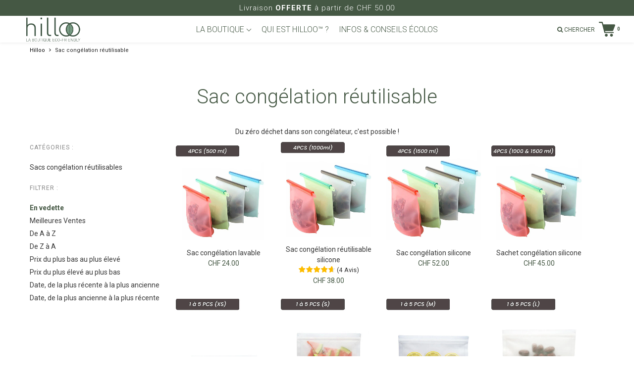

--- FILE ---
content_type: text/html; charset=utf-8
request_url: https://hilloo-environnement.com/fr-ch/collections/sacs-congelation-reutilisables
body_size: 67745
content:
<!doctype html>

<!--[if IE 8]>
<html class="no-js lt-ie9 noFlex" lang="fr">
  <![endif]-->
  <!--[if IE 9 ]>
  <html class="ie9 no-js noFlex">
    <![endif]-->
    <!--[if (gt IE 9)|!(IE)]><!-->
    <html class="no-js hasFlex" lang="fr" >
      <!--<![endif]-->
      <head>

<!-- Global site tag (gtag.js) - Google Analytics -->
<script async src="https://www.googletagmanager.com/gtag/js?id=G-604J5EVFPE"></script>
<script>
  window.dataLayer = window.dataLayer || [];
  function gtag(){dataLayer.push(arguments);}
  gtag('js', new Date());
  gtag('config', 'G-604J5EVFPE');

</script>
        

      
        <!-- Basic page needs ================================================== -->
        <meta charset="utf-8">

        
          <link rel="shortcut icon" href="//hilloo-environnement.com/cdn/shop/t/6/assets/favicon.png?v=72758644138709346671589268879" type="image/png" />
        
        <!-- Title and description ================================================== -->
        <title>
          Sac congélation réutilisable | Hilloo environnement
        </title>
        
          <meta name="description" content="Découvrez nos sacs congélation réutilisables en silicone et autres matériaux afin de produire moins de déchet dans votre cuisine !">
        
        <!-- Mobile Specific Metas -->
        <meta name="HandheldFriendly" content="True">
        <meta name="MobileOptimized" content="320">
        <meta name="viewport" content="width=device-width, initial-scale=1, maximum-scale=1">
        <!-- Helpers ================================================== -->
        

      <meta property="og:type" content="website">
      <meta property="og:title" content="Sac congélation réutilisable | Hilloo environnement">
      
        <meta property="og:image" content="http://hilloo-environnement.com/cdn/shop/t/6/assets/logo.png?v=35638977176171554691592930144">
        <meta property="og:image:secure_url" content="https://hilloo-environnement.com/cdn/shop/t/6/assets/logo.png?v=35638977176171554691592930144">
      
    
    
      <meta property="og:description" content="Découvrez nos sacs congélation réutilisables en silicone et autres matériaux afin de produire moins de déchet dans votre cuisine !">
    
    <meta property="og:url" content="https://hilloo-environnement.com/fr-ch/collections/sacs-congelation-reutilisables">
    <meta property="og:site_name" content="Hilloo environnement">
    
    <meta name="twitter:card" content="summary">
    

        
        <meta name="viewport" content="width=device-width,initial-scale=1">
        <meta name="theme-color" content="#455844">
        <!-- CSS ================================================== -->
        
        <meta name="viewport" content="width=device-width, minimum-scale=1.0, maximum-scale=1.0, user-scalable=no">
        
        
        <!-- Header hook for plugins ================================================== -->
        <!-- font ================================================== -->
    
        <!-- icons ================================================== -->

        
        
        

        

        

        

        

        

        

          <link href="https://fonts.googleapis.com/css?family=Roboto:300,400,400i,700,700i|Roboto:300,400,400i,700,700i|Roboto:300,400,400i,700,700i|Roboto:300,400,400i,700,700i" rel="stylesheet"  />
        
        
       
        
        <link href="https://stackpath.bootstrapcdn.com/font-awesome/4.7.0/css/font-awesome.min.css" rel="stylesheet" integrity="sha384-wvfXpqpZZVQGK6TAh5PVlGOfQNHSoD2xbE+QkPxCAFlNEevoEH3Sl0sibVcOQVnN" crossorigin="anonymous" media="none" onload="if(media!='all')media='all'" />
        <link href="//hilloo-environnement.com/cdn/shop/t/6/assets/animate.css?v=182691569406793216421622618730" rel="stylesheet"  media="none" onload="if(media!='all')media='all'" />
        
        <link href="//hilloo-environnement.com/cdn/shop/t/6/assets/pre-style.css?v=132561233253091539671591608947" rel="stylesheet"  media="none" onload="if(media!='all')media='all'" />
        
<!--         <link href="//hilloo-environnement.com/cdn/shop/t/6/assets/default.scss.css?v=158078350114314354091763994988" rel="stylesheet" /> -->
        <link href="//hilloo-environnement.com/cdn/shop/t/6/assets/style.css?v=86051703307503497371763994987" rel="stylesheet" />
<!--         <link rel="stylesheet" type="text/css" href="//cdn.jsdelivr.net/npm/slick-carousel@1.8.1/slick/slick.css"/> -->
        
        <script> var upsell_enable = false; var downsell_enable = false;
          var textLoading = "AFFICHER PLUS";
        </script>

        <script>
        /*! jQuery v1.12.4 | (c) jQuery Foundation | jquery.org/license */
!function(a,b){"object"==typeof module&&"object"==typeof module.exports?module.exports=a.document?b(a,!0):function(a){if(!a.document)throw new Error("jQuery requires a window with a document");return b(a)}:b(a)}("undefined"!=typeof window?window:this,function(a,b){var c=[],d=a.document,e=c.slice,f=c.concat,g=c.push,h=c.indexOf,i={},j=i.toString,k=i.hasOwnProperty,l={},m="1.12.4",n=function(a,b){return new n.fn.init(a,b)},o=/^[\s\uFEFF\xA0]+|[\s\uFEFF\xA0]+$/g,p=/^-ms-/,q=/-([\da-z])/gi,r=function(a,b){return b.toUpperCase()};n.fn=n.prototype={jquery:m,constructor:n,selector:"",length:0,toArray:function(){return e.call(this)},get:function(a){return null!=a?0>a?this[a+this.length]:this[a]:e.call(this)},pushStack:function(a){var b=n.merge(this.constructor(),a);return b.prevObject=this,b.context=this.context,b},each:function(a){return n.each(this,a)},map:function(a){return this.pushStack(n.map(this,function(b,c){return a.call(b,c,b)}))},slice:function(){return this.pushStack(e.apply(this,arguments))},first:function(){return this.eq(0)},last:function(){return this.eq(-1)},eq:function(a){var b=this.length,c=+a+(0>a?b:0);return this.pushStack(c>=0&&b>c?[this[c]]:[])},end:function(){return this.prevObject||this.constructor()},push:g,sort:c.sort,splice:c.splice},n.extend=n.fn.extend=function(){var a,b,c,d,e,f,g=arguments[0]||{},h=1,i=arguments.length,j=!1;for("boolean"==typeof g&&(j=g,g=arguments[h]||{},h++),"object"==typeof g||n.isFunction(g)||(g={}),h===i&&(g=this,h--);i>h;h++)if(null!=(e=arguments[h]))for(d in e)a=g[d],c=e[d],g!==c&&(j&&c&&(n.isPlainObject(c)||(b=n.isArray(c)))?(b?(b=!1,f=a&&n.isArray(a)?a:[]):f=a&&n.isPlainObject(a)?a:{},g[d]=n.extend(j,f,c)):void 0!==c&&(g[d]=c));return g},n.extend({expando:"jQuery"+(m+Math.random()).replace(/\D/g,""),isReady:!0,error:function(a){throw new Error(a)},noop:function(){},isFunction:function(a){return"function"===n.type(a)},isArray:Array.isArray||function(a){return"array"===n.type(a)},isWindow:function(a){return null!=a&&a==a.window},isNumeric:function(a){var b=a&&a.toString();return!n.isArray(a)&&b-parseFloat(b)+1>=0},isEmptyObject:function(a){var b;for(b in a)return!1;return!0},isPlainObject:function(a){var b;if(!a||"object"!==n.type(a)||a.nodeType||n.isWindow(a))return!1;try{if(a.constructor&&!k.call(a,"constructor")&&!k.call(a.constructor.prototype,"isPrototypeOf"))return!1}catch(c){return!1}if(!l.ownFirst)for(b in a)return k.call(a,b);for(b in a);return void 0===b||k.call(a,b)},type:function(a){return null==a?a+"":"object"==typeof a||"function"==typeof a?i[j.call(a)]||"object":typeof a},globalEval:function(b){b&&n.trim(b)&&(a.execScript||function(b){a.eval.call(a,b)})(b)},camelCase:function(a){return a.replace(p,"ms-").replace(q,r)},nodeName:function(a,b){return a.nodeName&&a.nodeName.toLowerCase()===b.toLowerCase()},each:function(a,b){var c,d=0;if(s(a)){for(c=a.length;c>d;d++)if(b.call(a[d],d,a[d])===!1)break}else for(d in a)if(b.call(a[d],d,a[d])===!1)break;return a},trim:function(a){return null==a?"":(a+"").replace(o,"")},makeArray:function(a,b){var c=b||[];return null!=a&&(s(Object(a))?n.merge(c,"string"==typeof a?[a]:a):g.call(c,a)),c},inArray:function(a,b,c){var d;if(b){if(h)return h.call(b,a,c);for(d=b.length,c=c?0>c?Math.max(0,d+c):c:0;d>c;c++)if(c in b&&b[c]===a)return c}return-1},merge:function(a,b){var c=+b.length,d=0,e=a.length;while(c>d)a[e++]=b[d++];if(c!==c)while(void 0!==b[d])a[e++]=b[d++];return a.length=e,a},grep:function(a,b,c){for(var d,e=[],f=0,g=a.length,h=!c;g>f;f++)d=!b(a[f],f),d!==h&&e.push(a[f]);return e},map:function(a,b,c){var d,e,g=0,h=[];if(s(a))for(d=a.length;d>g;g++)e=b(a[g],g,c),null!=e&&h.push(e);else for(g in a)e=b(a[g],g,c),null!=e&&h.push(e);return f.apply([],h)},guid:1,proxy:function(a,b){var c,d,f;return"string"==typeof b&&(f=a[b],b=a,a=f),n.isFunction(a)?(c=e.call(arguments,2),d=function(){return a.apply(b||this,c.concat(e.call(arguments)))},d.guid=a.guid=a.guid||n.guid++,d):void 0},now:function(){return+new Date},support:l}),"function"==typeof Symbol&&(n.fn[Symbol.iterator]=c[Symbol.iterator]),n.each("Boolean Number String Function Array Date RegExp Object Error Symbol".split(" "),function(a,b){i["[object "+b+"]"]=b.toLowerCase()});function s(a){var b=!!a&&"length"in a&&a.length,c=n.type(a);return"function"===c||n.isWindow(a)?!1:"array"===c||0===b||"number"==typeof b&&b>0&&b-1 in a}var t=function(a){var b,c,d,e,f,g,h,i,j,k,l,m,n,o,p,q,r,s,t,u="sizzle"+1*new Date,v=a.document,w=0,x=0,y=ga(),z=ga(),A=ga(),B=function(a,b){return a===b&&(l=!0),0},C=1<<31,D={}.hasOwnProperty,E=[],F=E.pop,G=E.push,H=E.push,I=E.slice,J=function(a,b){for(var c=0,d=a.length;d>c;c++)if(a[c]===b)return c;return-1},K="checked|selected|async|autofocus|autoplay|controls|defer|disabled|hidden|ismap|loop|multiple|open|readonly|required|scoped",L="[\\x20\\t\\r\\n\\f]",M="(?:\\\\.|[\\w-]|[^\\x00-\\xa0])+",N="\\["+L+"*("+M+")(?:"+L+"*([*^$|!~]?=)"+L+"*(?:'((?:\\\\.|[^\\\\'])*)'|\"((?:\\\\.|[^\\\\\"])*)\"|("+M+"))|)"+L+"*\\]",O=":("+M+")(?:\\((('((?:\\\\.|[^\\\\'])*)'|\"((?:\\\\.|[^\\\\\"])*)\")|((?:\\\\.|[^\\\\()[\\]]|"+N+")*)|.*)\\)|)",P=new RegExp(L+"+","g"),Q=new RegExp("^"+L+"+|((?:^|[^\\\\])(?:\\\\.)*)"+L+"+$","g"),R=new RegExp("^"+L+"*,"+L+"*"),S=new RegExp("^"+L+"*([>+~]|"+L+")"+L+"*"),T=new RegExp("="+L+"*([^\\]'\"]*?)"+L+"*\\]","g"),U=new RegExp(O),V=new RegExp("^"+M+"$"),W={ID:new RegExp("^#("+M+")"),CLASS:new RegExp("^\\.("+M+")"),TAG:new RegExp("^("+M+"|[*])"),ATTR:new RegExp("^"+N),PSEUDO:new RegExp("^"+O),CHILD:new RegExp("^:(only|first|last|nth|nth-last)-(child|of-type)(?:\\("+L+"*(even|odd|(([+-]|)(\\d*)n|)"+L+"*(?:([+-]|)"+L+"*(\\d+)|))"+L+"*\\)|)","i"),bool:new RegExp("^(?:"+K+")$","i"),needsContext:new RegExp("^"+L+"*[>+~]|:(even|odd|eq|gt|lt|nth|first|last)(?:\\("+L+"*((?:-\\d)?\\d*)"+L+"*\\)|)(?=[^-]|$)","i")},X=/^(?:input|select|textarea|button)$/i,Y=/^h\d$/i,Z=/^[^{]+\{\s*\[native \w/,$=/^(?:#([\w-]+)|(\w+)|\.([\w-]+))$/,_=/[+~]/,aa=/'|\\/g,ba=new RegExp("\\\\([\\da-f]{1,6}"+L+"?|("+L+")|.)","ig"),ca=function(a,b,c){var d="0x"+b-65536;return d!==d||c?b:0>d?String.fromCharCode(d+65536):String.fromCharCode(d>>10|55296,1023&d|56320)},da=function(){m()};try{H.apply(E=I.call(v.childNodes),v.childNodes),E[v.childNodes.length].nodeType}catch(ea){H={apply:E.length?function(a,b){G.apply(a,I.call(b))}:function(a,b){var c=a.length,d=0;while(a[c++]=b[d++]);a.length=c-1}}}function fa(a,b,d,e){var f,h,j,k,l,o,r,s,w=b&&b.ownerDocument,x=b?b.nodeType:9;if(d=d||[],"string"!=typeof a||!a||1!==x&&9!==x&&11!==x)return d;if(!e&&((b?b.ownerDocument||b:v)!==n&&m(b),b=b||n,p)){if(11!==x&&(o=$.exec(a)))if(f=o[1]){if(9===x){if(!(j=b.getElementById(f)))return d;if(j.id===f)return d.push(j),d}else if(w&&(j=w.getElementById(f))&&t(b,j)&&j.id===f)return d.push(j),d}else{if(o[2])return H.apply(d,b.getElementsByTagName(a)),d;if((f=o[3])&&c.getElementsByClassName&&b.getElementsByClassName)return H.apply(d,b.getElementsByClassName(f)),d}if(c.qsa&&!A[a+" "]&&(!q||!q.test(a))){if(1!==x)w=b,s=a;else if("object"!==b.nodeName.toLowerCase()){(k=b.getAttribute("id"))?k=k.replace(aa,"\\$&"):b.setAttribute("id",k=u),r=g(a),h=r.length,l=V.test(k)?"#"+k:"[id='"+k+"']";while(h--)r[h]=l+" "+qa(r[h]);s=r.join(","),w=_.test(a)&&oa(b.parentNode)||b}if(s)try{return H.apply(d,w.querySelectorAll(s)),d}catch(y){}finally{k===u&&b.removeAttribute("id")}}}return i(a.replace(Q,"$1"),b,d,e)}function ga(){var a=[];function b(c,e){return a.push(c+" ")>d.cacheLength&&delete b[a.shift()],b[c+" "]=e}return b}function ha(a){return a[u]=!0,a}function ia(a){var b=n.createElement("div");try{return!!a(b)}catch(c){return!1}finally{b.parentNode&&b.parentNode.removeChild(b),b=null}}function ja(a,b){var c=a.split("|"),e=c.length;while(e--)d.attrHandle[c[e]]=b}function ka(a,b){var c=b&&a,d=c&&1===a.nodeType&&1===b.nodeType&&(~b.sourceIndex||C)-(~a.sourceIndex||C);if(d)return d;if(c)while(c=c.nextSibling)if(c===b)return-1;return a?1:-1}function la(a){return function(b){var c=b.nodeName.toLowerCase();return"input"===c&&b.type===a}}function ma(a){return function(b){var c=b.nodeName.toLowerCase();return("input"===c||"button"===c)&&b.type===a}}function na(a){return ha(function(b){return b=+b,ha(function(c,d){var e,f=a([],c.length,b),g=f.length;while(g--)c[e=f[g]]&&(c[e]=!(d[e]=c[e]))})})}function oa(a){return a&&"undefined"!=typeof a.getElementsByTagName&&a}c=fa.support={},f=fa.isXML=function(a){var b=a&&(a.ownerDocument||a).documentElement;return b?"HTML"!==b.nodeName:!1},m=fa.setDocument=function(a){var b,e,g=a?a.ownerDocument||a:v;return g!==n&&9===g.nodeType&&g.documentElement?(n=g,o=n.documentElement,p=!f(n),(e=n.defaultView)&&e.top!==e&&(e.addEventListener?e.addEventListener("unload",da,!1):e.attachEvent&&e.attachEvent("onunload",da)),c.attributes=ia(function(a){return a.className="i",!a.getAttribute("className")}),c.getElementsByTagName=ia(function(a){return a.appendChild(n.createComment("")),!a.getElementsByTagName("*").length}),c.getElementsByClassName=Z.test(n.getElementsByClassName),c.getById=ia(function(a){return o.appendChild(a).id=u,!n.getElementsByName||!n.getElementsByName(u).length}),c.getById?(d.find.ID=function(a,b){if("undefined"!=typeof b.getElementById&&p){var c=b.getElementById(a);return c?[c]:[]}},d.filter.ID=function(a){var b=a.replace(ba,ca);return function(a){return a.getAttribute("id")===b}}):(delete d.find.ID,d.filter.ID=function(a){var b=a.replace(ba,ca);return function(a){var c="undefined"!=typeof a.getAttributeNode&&a.getAttributeNode("id");return c&&c.value===b}}),d.find.TAG=c.getElementsByTagName?function(a,b){return"undefined"!=typeof b.getElementsByTagName?b.getElementsByTagName(a):c.qsa?b.querySelectorAll(a):void 0}:function(a,b){var c,d=[],e=0,f=b.getElementsByTagName(a);if("*"===a){while(c=f[e++])1===c.nodeType&&d.push(c);return d}return f},d.find.CLASS=c.getElementsByClassName&&function(a,b){return"undefined"!=typeof b.getElementsByClassName&&p?b.getElementsByClassName(a):void 0},r=[],q=[],(c.qsa=Z.test(n.querySelectorAll))&&(ia(function(a){o.appendChild(a).innerHTML="<a id='"+u+"'></a><select id='"+u+"-\r\\' msallowcapture=''><option selected=''></option></select>",a.querySelectorAll("[msallowcapture^='']").length&&q.push("[*^$]="+L+"*(?:''|\"\")"),a.querySelectorAll("[selected]").length||q.push("\\["+L+"*(?:value|"+K+")"),a.querySelectorAll("[id~="+u+"-]").length||q.push("~="),a.querySelectorAll(":checked").length||q.push(":checked"),a.querySelectorAll("a#"+u+"+*").length||q.push(".#.+[+~]")}),ia(function(a){var b=n.createElement("input");b.setAttribute("type","hidden"),a.appendChild(b).setAttribute("name","D"),a.querySelectorAll("[name=d]").length&&q.push("name"+L+"*[*^$|!~]?="),a.querySelectorAll(":enabled").length||q.push(":enabled",":disabled"),a.querySelectorAll("*,:x"),q.push(",.*:")})),(c.matchesSelector=Z.test(s=o.matches||o.webkitMatchesSelector||o.mozMatchesSelector||o.oMatchesSelector||o.msMatchesSelector))&&ia(function(a){c.disconnectedMatch=s.call(a,"div"),s.call(a,"[s!='']:x"),r.push("!=",O)}),q=q.length&&new RegExp(q.join("|")),r=r.length&&new RegExp(r.join("|")),b=Z.test(o.compareDocumentPosition),t=b||Z.test(o.contains)?function(a,b){var c=9===a.nodeType?a.documentElement:a,d=b&&b.parentNode;return a===d||!(!d||1!==d.nodeType||!(c.contains?c.contains(d):a.compareDocumentPosition&&16&a.compareDocumentPosition(d)))}:function(a,b){if(b)while(b=b.parentNode)if(b===a)return!0;return!1},B=b?function(a,b){if(a===b)return l=!0,0;var d=!a.compareDocumentPosition-!b.compareDocumentPosition;return d?d:(d=(a.ownerDocument||a)===(b.ownerDocument||b)?a.compareDocumentPosition(b):1,1&d||!c.sortDetached&&b.compareDocumentPosition(a)===d?a===n||a.ownerDocument===v&&t(v,a)?-1:b===n||b.ownerDocument===v&&t(v,b)?1:k?J(k,a)-J(k,b):0:4&d?-1:1)}:function(a,b){if(a===b)return l=!0,0;var c,d=0,e=a.parentNode,f=b.parentNode,g=[a],h=[b];if(!e||!f)return a===n?-1:b===n?1:e?-1:f?1:k?J(k,a)-J(k,b):0;if(e===f)return ka(a,b);c=a;while(c=c.parentNode)g.unshift(c);c=b;while(c=c.parentNode)h.unshift(c);while(g[d]===h[d])d++;return d?ka(g[d],h[d]):g[d]===v?-1:h[d]===v?1:0},n):n},fa.matches=function(a,b){return fa(a,null,null,b)},fa.matchesSelector=function(a,b){if((a.ownerDocument||a)!==n&&m(a),b=b.replace(T,"='$1']"),c.matchesSelector&&p&&!A[b+" "]&&(!r||!r.test(b))&&(!q||!q.test(b)))try{var d=s.call(a,b);if(d||c.disconnectedMatch||a.document&&11!==a.document.nodeType)return d}catch(e){}return fa(b,n,null,[a]).length>0},fa.contains=function(a,b){return(a.ownerDocument||a)!==n&&m(a),t(a,b)},fa.attr=function(a,b){(a.ownerDocument||a)!==n&&m(a);var e=d.attrHandle[b.toLowerCase()],f=e&&D.call(d.attrHandle,b.toLowerCase())?e(a,b,!p):void 0;return void 0!==f?f:c.attributes||!p?a.getAttribute(b):(f=a.getAttributeNode(b))&&f.specified?f.value:null},fa.error=function(a){throw new Error("Syntax error, unrecognized expression: "+a)},fa.uniqueSort=function(a){var b,d=[],e=0,f=0;if(l=!c.detectDuplicates,k=!c.sortStable&&a.slice(0),a.sort(B),l){while(b=a[f++])b===a[f]&&(e=d.push(f));while(e--)a.splice(d[e],1)}return k=null,a},e=fa.getText=function(a){var b,c="",d=0,f=a.nodeType;if(f){if(1===f||9===f||11===f){if("string"==typeof a.textContent)return a.textContent;for(a=a.firstChild;a;a=a.nextSibling)c+=e(a)}else if(3===f||4===f)return a.nodeValue}else while(b=a[d++])c+=e(b);return c},d=fa.selectors={cacheLength:50,createPseudo:ha,match:W,attrHandle:{},find:{},relative:{">":{dir:"parentNode",first:!0}," ":{dir:"parentNode"},"+":{dir:"previousSibling",first:!0},"~":{dir:"previousSibling"}},preFilter:{ATTR:function(a){return a[1]=a[1].replace(ba,ca),a[3]=(a[3]||a[4]||a[5]||"").replace(ba,ca),"~="===a[2]&&(a[3]=" "+a[3]+" "),a.slice(0,4)},CHILD:function(a){return a[1]=a[1].toLowerCase(),"nth"===a[1].slice(0,3)?(a[3]||fa.error(a[0]),a[4]=+(a[4]?a[5]+(a[6]||1):2*("even"===a[3]||"odd"===a[3])),a[5]=+(a[7]+a[8]||"odd"===a[3])):a[3]&&fa.error(a[0]),a},PSEUDO:function(a){var b,c=!a[6]&&a[2];return W.CHILD.test(a[0])?null:(a[3]?a[2]=a[4]||a[5]||"":c&&U.test(c)&&(b=g(c,!0))&&(b=c.indexOf(")",c.length-b)-c.length)&&(a[0]=a[0].slice(0,b),a[2]=c.slice(0,b)),a.slice(0,3))}},filter:{TAG:function(a){var b=a.replace(ba,ca).toLowerCase();return"*"===a?function(){return!0}:function(a){return a.nodeName&&a.nodeName.toLowerCase()===b}},CLASS:function(a){var b=y[a+" "];return b||(b=new RegExp("(^|"+L+")"+a+"("+L+"|$)"))&&y(a,function(a){return b.test("string"==typeof a.className&&a.className||"undefined"!=typeof a.getAttribute&&a.getAttribute("class")||"")})},ATTR:function(a,b,c){return function(d){var e=fa.attr(d,a);return null==e?"!="===b:b?(e+="","="===b?e===c:"!="===b?e!==c:"^="===b?c&&0===e.indexOf(c):"*="===b?c&&e.indexOf(c)>-1:"$="===b?c&&e.slice(-c.length)===c:"~="===b?(" "+e.replace(P," ")+" ").indexOf(c)>-1:"|="===b?e===c||e.slice(0,c.length+1)===c+"-":!1):!0}},CHILD:function(a,b,c,d,e){var f="nth"!==a.slice(0,3),g="last"!==a.slice(-4),h="of-type"===b;return 1===d&&0===e?function(a){return!!a.parentNode}:function(b,c,i){var j,k,l,m,n,o,p=f!==g?"nextSibling":"previousSibling",q=b.parentNode,r=h&&b.nodeName.toLowerCase(),s=!i&&!h,t=!1;if(q){if(f){while(p){m=b;while(m=m[p])if(h?m.nodeName.toLowerCase()===r:1===m.nodeType)return!1;o=p="only"===a&&!o&&"nextSibling"}return!0}if(o=[g?q.firstChild:q.lastChild],g&&s){m=q,l=m[u]||(m[u]={}),k=l[m.uniqueID]||(l[m.uniqueID]={}),j=k[a]||[],n=j[0]===w&&j[1],t=n&&j[2],m=n&&q.childNodes[n];while(m=++n&&m&&m[p]||(t=n=0)||o.pop())if(1===m.nodeType&&++t&&m===b){k[a]=[w,n,t];break}}else if(s&&(m=b,l=m[u]||(m[u]={}),k=l[m.uniqueID]||(l[m.uniqueID]={}),j=k[a]||[],n=j[0]===w&&j[1],t=n),t===!1)while(m=++n&&m&&m[p]||(t=n=0)||o.pop())if((h?m.nodeName.toLowerCase()===r:1===m.nodeType)&&++t&&(s&&(l=m[u]||(m[u]={}),k=l[m.uniqueID]||(l[m.uniqueID]={}),k[a]=[w,t]),m===b))break;return t-=e,t===d||t%d===0&&t/d>=0}}},PSEUDO:function(a,b){var c,e=d.pseudos[a]||d.setFilters[a.toLowerCase()]||fa.error("unsupported pseudo: "+a);return e[u]?e(b):e.length>1?(c=[a,a,"",b],d.setFilters.hasOwnProperty(a.toLowerCase())?ha(function(a,c){var d,f=e(a,b),g=f.length;while(g--)d=J(a,f[g]),a[d]=!(c[d]=f[g])}):function(a){return e(a,0,c)}):e}},pseudos:{not:ha(function(a){var b=[],c=[],d=h(a.replace(Q,"$1"));return d[u]?ha(function(a,b,c,e){var f,g=d(a,null,e,[]),h=a.length;while(h--)(f=g[h])&&(a[h]=!(b[h]=f))}):function(a,e,f){return b[0]=a,d(b,null,f,c),b[0]=null,!c.pop()}}),has:ha(function(a){return function(b){return fa(a,b).length>0}}),contains:ha(function(a){return a=a.replace(ba,ca),function(b){return(b.textContent||b.innerText||e(b)).indexOf(a)>-1}}),lang:ha(function(a){return V.test(a||"")||fa.error("unsupported lang: "+a),a=a.replace(ba,ca).toLowerCase(),function(b){var c;do if(c=p?b.lang:b.getAttribute("xml:lang")||b.getAttribute("lang"))return c=c.toLowerCase(),c===a||0===c.indexOf(a+"-");while((b=b.parentNode)&&1===b.nodeType);return!1}}),target:function(b){var c=a.location&&a.location.hash;return c&&c.slice(1)===b.id},root:function(a){return a===o},focus:function(a){return a===n.activeElement&&(!n.hasFocus||n.hasFocus())&&!!(a.type||a.href||~a.tabIndex)},enabled:function(a){return a.disabled===!1},disabled:function(a){return a.disabled===!0},checked:function(a){var b=a.nodeName.toLowerCase();return"input"===b&&!!a.checked||"option"===b&&!!a.selected},selected:function(a){return a.parentNode&&a.parentNode.selectedIndex,a.selected===!0},empty:function(a){for(a=a.firstChild;a;a=a.nextSibling)if(a.nodeType<6)return!1;return!0},parent:function(a){return!d.pseudos.empty(a)},header:function(a){return Y.test(a.nodeName)},input:function(a){return X.test(a.nodeName)},button:function(a){var b=a.nodeName.toLowerCase();return"input"===b&&"button"===a.type||"button"===b},text:function(a){var b;return"input"===a.nodeName.toLowerCase()&&"text"===a.type&&(null==(b=a.getAttribute("type"))||"text"===b.toLowerCase())},first:na(function(){return[0]}),last:na(function(a,b){return[b-1]}),eq:na(function(a,b,c){return[0>c?c+b:c]}),even:na(function(a,b){for(var c=0;b>c;c+=2)a.push(c);return a}),odd:na(function(a,b){for(var c=1;b>c;c+=2)a.push(c);return a}),lt:na(function(a,b,c){for(var d=0>c?c+b:c;--d>=0;)a.push(d);return a}),gt:na(function(a,b,c){for(var d=0>c?c+b:c;++d<b;)a.push(d);return a})}},d.pseudos.nth=d.pseudos.eq;for(b in{radio:!0,checkbox:!0,file:!0,password:!0,image:!0})d.pseudos[b]=la(b);for(b in{submit:!0,reset:!0})d.pseudos[b]=ma(b);function pa(){}pa.prototype=d.filters=d.pseudos,d.setFilters=new pa,g=fa.tokenize=function(a,b){var c,e,f,g,h,i,j,k=z[a+" "];if(k)return b?0:k.slice(0);h=a,i=[],j=d.preFilter;while(h){c&&!(e=R.exec(h))||(e&&(h=h.slice(e[0].length)||h),i.push(f=[])),c=!1,(e=S.exec(h))&&(c=e.shift(),f.push({value:c,type:e[0].replace(Q," ")}),h=h.slice(c.length));for(g in d.filter)!(e=W[g].exec(h))||j[g]&&!(e=j[g](e))||(c=e.shift(),f.push({value:c,type:g,matches:e}),h=h.slice(c.length));if(!c)break}return b?h.length:h?fa.error(a):z(a,i).slice(0)};function qa(a){for(var b=0,c=a.length,d="";c>b;b++)d+=a[b].value;return d}function ra(a,b,c){var d=b.dir,e=c&&"parentNode"===d,f=x++;return b.first?function(b,c,f){while(b=b[d])if(1===b.nodeType||e)return a(b,c,f)}:function(b,c,g){var h,i,j,k=[w,f];if(g){while(b=b[d])if((1===b.nodeType||e)&&a(b,c,g))return!0}else while(b=b[d])if(1===b.nodeType||e){if(j=b[u]||(b[u]={}),i=j[b.uniqueID]||(j[b.uniqueID]={}),(h=i[d])&&h[0]===w&&h[1]===f)return k[2]=h[2];if(i[d]=k,k[2]=a(b,c,g))return!0}}}function sa(a){return a.length>1?function(b,c,d){var e=a.length;while(e--)if(!a[e](b,c,d))return!1;return!0}:a[0]}function ta(a,b,c){for(var d=0,e=b.length;e>d;d++)fa(a,b[d],c);return c}function ua(a,b,c,d,e){for(var f,g=[],h=0,i=a.length,j=null!=b;i>h;h++)(f=a[h])&&(c&&!c(f,d,e)||(g.push(f),j&&b.push(h)));return g}function va(a,b,c,d,e,f){return d&&!d[u]&&(d=va(d)),e&&!e[u]&&(e=va(e,f)),ha(function(f,g,h,i){var j,k,l,m=[],n=[],o=g.length,p=f||ta(b||"*",h.nodeType?[h]:h,[]),q=!a||!f&&b?p:ua(p,m,a,h,i),r=c?e||(f?a:o||d)?[]:g:q;if(c&&c(q,r,h,i),d){j=ua(r,n),d(j,[],h,i),k=j.length;while(k--)(l=j[k])&&(r[n[k]]=!(q[n[k]]=l))}if(f){if(e||a){if(e){j=[],k=r.length;while(k--)(l=r[k])&&j.push(q[k]=l);e(null,r=[],j,i)}k=r.length;while(k--)(l=r[k])&&(j=e?J(f,l):m[k])>-1&&(f[j]=!(g[j]=l))}}else r=ua(r===g?r.splice(o,r.length):r),e?e(null,g,r,i):H.apply(g,r)})}function wa(a){for(var b,c,e,f=a.length,g=d.relative[a[0].type],h=g||d.relative[" "],i=g?1:0,k=ra(function(a){return a===b},h,!0),l=ra(function(a){return J(b,a)>-1},h,!0),m=[function(a,c,d){var e=!g&&(d||c!==j)||((b=c).nodeType?k(a,c,d):l(a,c,d));return b=null,e}];f>i;i++)if(c=d.relative[a[i].type])m=[ra(sa(m),c)];else{if(c=d.filter[a[i].type].apply(null,a[i].matches),c[u]){for(e=++i;f>e;e++)if(d.relative[a[e].type])break;return va(i>1&&sa(m),i>1&&qa(a.slice(0,i-1).concat({value:" "===a[i-2].type?"*":""})).replace(Q,"$1"),c,e>i&&wa(a.slice(i,e)),f>e&&wa(a=a.slice(e)),f>e&&qa(a))}m.push(c)}return sa(m)}function xa(a,b){var c=b.length>0,e=a.length>0,f=function(f,g,h,i,k){var l,o,q,r=0,s="0",t=f&&[],u=[],v=j,x=f||e&&d.find.TAG("*",k),y=w+=null==v?1:Math.random()||.1,z=x.length;for(k&&(j=g===n||g||k);s!==z&&null!=(l=x[s]);s++){if(e&&l){o=0,g||l.ownerDocument===n||(m(l),h=!p);while(q=a[o++])if(q(l,g||n,h)){i.push(l);break}k&&(w=y)}c&&((l=!q&&l)&&r--,f&&t.push(l))}if(r+=s,c&&s!==r){o=0;while(q=b[o++])q(t,u,g,h);if(f){if(r>0)while(s--)t[s]||u[s]||(u[s]=F.call(i));u=ua(u)}H.apply(i,u),k&&!f&&u.length>0&&r+b.length>1&&fa.uniqueSort(i)}return k&&(w=y,j=v),t};return c?ha(f):f}return h=fa.compile=function(a,b){var c,d=[],e=[],f=A[a+" "];if(!f){b||(b=g(a)),c=b.length;while(c--)f=wa(b[c]),f[u]?d.push(f):e.push(f);f=A(a,xa(e,d)),f.selector=a}return f},i=fa.select=function(a,b,e,f){var i,j,k,l,m,n="function"==typeof a&&a,o=!f&&g(a=n.selector||a);if(e=e||[],1===o.length){if(j=o[0]=o[0].slice(0),j.length>2&&"ID"===(k=j[0]).type&&c.getById&&9===b.nodeType&&p&&d.relative[j[1].type]){if(b=(d.find.ID(k.matches[0].replace(ba,ca),b)||[])[0],!b)return e;n&&(b=b.parentNode),a=a.slice(j.shift().value.length)}i=W.needsContext.test(a)?0:j.length;while(i--){if(k=j[i],d.relative[l=k.type])break;if((m=d.find[l])&&(f=m(k.matches[0].replace(ba,ca),_.test(j[0].type)&&oa(b.parentNode)||b))){if(j.splice(i,1),a=f.length&&qa(j),!a)return H.apply(e,f),e;break}}}return(n||h(a,o))(f,b,!p,e,!b||_.test(a)&&oa(b.parentNode)||b),e},c.sortStable=u.split("").sort(B).join("")===u,c.detectDuplicates=!!l,m(),c.sortDetached=ia(function(a){return 1&a.compareDocumentPosition(n.createElement("div"))}),ia(function(a){return a.innerHTML="<a href='#'></a>","#"===a.firstChild.getAttribute("href")})||ja("type|href|height|width",function(a,b,c){return c?void 0:a.getAttribute(b,"type"===b.toLowerCase()?1:2)}),c.attributes&&ia(function(a){return a.innerHTML="<input/>",a.firstChild.setAttribute("value",""),""===a.firstChild.getAttribute("value")})||ja("value",function(a,b,c){return c||"input"!==a.nodeName.toLowerCase()?void 0:a.defaultValue}),ia(function(a){return null==a.getAttribute("disabled")})||ja(K,function(a,b,c){var d;return c?void 0:a[b]===!0?b.toLowerCase():(d=a.getAttributeNode(b))&&d.specified?d.value:null}),fa}(a);n.find=t,n.expr=t.selectors,n.expr[":"]=n.expr.pseudos,n.uniqueSort=n.unique=t.uniqueSort,n.text=t.getText,n.isXMLDoc=t.isXML,n.contains=t.contains;var u=function(a,b,c){var d=[],e=void 0!==c;while((a=a[b])&&9!==a.nodeType)if(1===a.nodeType){if(e&&n(a).is(c))break;d.push(a)}return d},v=function(a,b){for(var c=[];a;a=a.nextSibling)1===a.nodeType&&a!==b&&c.push(a);return c},w=n.expr.match.needsContext,x=/^<([\w-]+)\s*\/?>(?:<\/\1>|)$/,y=/^.[^:#\[\.,]*$/;function z(a,b,c){if(n.isFunction(b))return n.grep(a,function(a,d){return!!b.call(a,d,a)!==c});if(b.nodeType)return n.grep(a,function(a){return a===b!==c});if("string"==typeof b){if(y.test(b))return n.filter(b,a,c);b=n.filter(b,a)}return n.grep(a,function(a){return n.inArray(a,b)>-1!==c})}n.filter=function(a,b,c){var d=b[0];return c&&(a=":not("+a+")"),1===b.length&&1===d.nodeType?n.find.matchesSelector(d,a)?[d]:[]:n.find.matches(a,n.grep(b,function(a){return 1===a.nodeType}))},n.fn.extend({find:function(a){var b,c=[],d=this,e=d.length;if("string"!=typeof a)return this.pushStack(n(a).filter(function(){for(b=0;e>b;b++)if(n.contains(d[b],this))return!0}));for(b=0;e>b;b++)n.find(a,d[b],c);return c=this.pushStack(e>1?n.unique(c):c),c.selector=this.selector?this.selector+" "+a:a,c},filter:function(a){return this.pushStack(z(this,a||[],!1))},not:function(a){return this.pushStack(z(this,a||[],!0))},is:function(a){return!!z(this,"string"==typeof a&&w.test(a)?n(a):a||[],!1).length}});var A,B=/^(?:\s*(<[\w\W]+>)[^>]*|#([\w-]*))$/,C=n.fn.init=function(a,b,c){var e,f;if(!a)return this;if(c=c||A,"string"==typeof a){if(e="<"===a.charAt(0)&&">"===a.charAt(a.length-1)&&a.length>=3?[null,a,null]:B.exec(a),!e||!e[1]&&b)return!b||b.jquery?(b||c).find(a):this.constructor(b).find(a);if(e[1]){if(b=b instanceof n?b[0]:b,n.merge(this,n.parseHTML(e[1],b&&b.nodeType?b.ownerDocument||b:d,!0)),x.test(e[1])&&n.isPlainObject(b))for(e in b)n.isFunction(this[e])?this[e](b[e]):this.attr(e,b[e]);return this}if(f=d.getElementById(e[2]),f&&f.parentNode){if(f.id!==e[2])return A.find(a);this.length=1,this[0]=f}return this.context=d,this.selector=a,this}return a.nodeType?(this.context=this[0]=a,this.length=1,this):n.isFunction(a)?"undefined"!=typeof c.ready?c.ready(a):a(n):(void 0!==a.selector&&(this.selector=a.selector,this.context=a.context),n.makeArray(a,this))};C.prototype=n.fn,A=n(d);var D=/^(?:parents|prev(?:Until|All))/,E={children:!0,contents:!0,next:!0,prev:!0};n.fn.extend({has:function(a){var b,c=n(a,this),d=c.length;return this.filter(function(){for(b=0;d>b;b++)if(n.contains(this,c[b]))return!0})},closest:function(a,b){for(var c,d=0,e=this.length,f=[],g=w.test(a)||"string"!=typeof a?n(a,b||this.context):0;e>d;d++)for(c=this[d];c&&c!==b;c=c.parentNode)if(c.nodeType<11&&(g?g.index(c)>-1:1===c.nodeType&&n.find.matchesSelector(c,a))){f.push(c);break}return this.pushStack(f.length>1?n.uniqueSort(f):f)},index:function(a){return a?"string"==typeof a?n.inArray(this[0],n(a)):n.inArray(a.jquery?a[0]:a,this):this[0]&&this[0].parentNode?this.first().prevAll().length:-1},add:function(a,b){return this.pushStack(n.uniqueSort(n.merge(this.get(),n(a,b))))},addBack:function(a){return this.add(null==a?this.prevObject:this.prevObject.filter(a))}});function F(a,b){do a=a[b];while(a&&1!==a.nodeType);return a}n.each({parent:function(a){var b=a.parentNode;return b&&11!==b.nodeType?b:null},parents:function(a){return u(a,"parentNode")},parentsUntil:function(a,b,c){return u(a,"parentNode",c)},next:function(a){return F(a,"nextSibling")},prev:function(a){return F(a,"previousSibling")},nextAll:function(a){return u(a,"nextSibling")},prevAll:function(a){return u(a,"previousSibling")},nextUntil:function(a,b,c){return u(a,"nextSibling",c)},prevUntil:function(a,b,c){return u(a,"previousSibling",c)},siblings:function(a){return v((a.parentNode||{}).firstChild,a)},children:function(a){return v(a.firstChild)},contents:function(a){return n.nodeName(a,"iframe")?a.contentDocument||a.contentWindow.document:n.merge([],a.childNodes)}},function(a,b){n.fn[a]=function(c,d){var e=n.map(this,b,c);return"Until"!==a.slice(-5)&&(d=c),d&&"string"==typeof d&&(e=n.filter(d,e)),this.length>1&&(E[a]||(e=n.uniqueSort(e)),D.test(a)&&(e=e.reverse())),this.pushStack(e)}});var G=/\S+/g;function H(a){var b={};return n.each(a.match(G)||[],function(a,c){b[c]=!0}),b}n.Callbacks=function(a){a="string"==typeof a?H(a):n.extend({},a);var b,c,d,e,f=[],g=[],h=-1,i=function(){for(e=a.once,d=b=!0;g.length;h=-1){c=g.shift();while(++h<f.length)f[h].apply(c[0],c[1])===!1&&a.stopOnFalse&&(h=f.length,c=!1)}a.memory||(c=!1),b=!1,e&&(f=c?[]:"")},j={add:function(){return f&&(c&&!b&&(h=f.length-1,g.push(c)),function d(b){n.each(b,function(b,c){n.isFunction(c)?a.unique&&j.has(c)||f.push(c):c&&c.length&&"string"!==n.type(c)&&d(c)})}(arguments),c&&!b&&i()),this},remove:function(){return n.each(arguments,function(a,b){var c;while((c=n.inArray(b,f,c))>-1)f.splice(c,1),h>=c&&h--}),this},has:function(a){return a?n.inArray(a,f)>-1:f.length>0},empty:function(){return f&&(f=[]),this},disable:function(){return e=g=[],f=c="",this},disabled:function(){return!f},lock:function(){return e=!0,c||j.disable(),this},locked:function(){return!!e},fireWith:function(a,c){return e||(c=c||[],c=[a,c.slice?c.slice():c],g.push(c),b||i()),this},fire:function(){return j.fireWith(this,arguments),this},fired:function(){return!!d}};return j},n.extend({Deferred:function(a){var b=[["resolve","done",n.Callbacks("once memory"),"resolved"],["reject","fail",n.Callbacks("once memory"),"rejected"],["notify","progress",n.Callbacks("memory")]],c="pending",d={state:function(){return c},always:function(){return e.done(arguments).fail(arguments),this},then:function(){var a=arguments;return n.Deferred(function(c){n.each(b,function(b,f){var g=n.isFunction(a[b])&&a[b];e[f[1]](function(){var a=g&&g.apply(this,arguments);a&&n.isFunction(a.promise)?a.promise().progress(c.notify).done(c.resolve).fail(c.reject):c[f[0]+"With"](this===d?c.promise():this,g?[a]:arguments)})}),a=null}).promise()},promise:function(a){return null!=a?n.extend(a,d):d}},e={};return d.pipe=d.then,n.each(b,function(a,f){var g=f[2],h=f[3];d[f[1]]=g.add,h&&g.add(function(){c=h},b[1^a][2].disable,b[2][2].lock),e[f[0]]=function(){return e[f[0]+"With"](this===e?d:this,arguments),this},e[f[0]+"With"]=g.fireWith}),d.promise(e),a&&a.call(e,e),e},when:function(a){var b=0,c=e.call(arguments),d=c.length,f=1!==d||a&&n.isFunction(a.promise)?d:0,g=1===f?a:n.Deferred(),h=function(a,b,c){return function(d){b[a]=this,c[a]=arguments.length>1?e.call(arguments):d,c===i?g.notifyWith(b,c):--f||g.resolveWith(b,c)}},i,j,k;if(d>1)for(i=new Array(d),j=new Array(d),k=new Array(d);d>b;b++)c[b]&&n.isFunction(c[b].promise)?c[b].promise().progress(h(b,j,i)).done(h(b,k,c)).fail(g.reject):--f;return f||g.resolveWith(k,c),g.promise()}});var I;n.fn.ready=function(a){return n.ready.promise().done(a),this},n.extend({isReady:!1,readyWait:1,holdReady:function(a){a?n.readyWait++:n.ready(!0)},ready:function(a){(a===!0?--n.readyWait:n.isReady)||(n.isReady=!0,a!==!0&&--n.readyWait>0||(I.resolveWith(d,[n]),n.fn.triggerHandler&&(n(d).triggerHandler("ready"),n(d).off("ready"))))}});function J(){d.addEventListener?(d.removeEventListener("DOMContentLoaded",K),a.removeEventListener("load",K)):(d.detachEvent("onreadystatechange",K),a.detachEvent("onload",K))}function K(){(d.addEventListener||"load"===a.event.type||"complete"===d.readyState)&&(J(),n.ready())}n.ready.promise=function(b){if(!I)if(I=n.Deferred(),"complete"===d.readyState||"loading"!==d.readyState&&!d.documentElement.doScroll)a.setTimeout(n.ready);else if(d.addEventListener)d.addEventListener("DOMContentLoaded",K),a.addEventListener("load",K);else{d.attachEvent("onreadystatechange",K),a.attachEvent("onload",K);var c=!1;try{c=null==a.frameElement&&d.documentElement}catch(e){}c&&c.doScroll&&!function f(){if(!n.isReady){try{c.doScroll("left")}catch(b){return a.setTimeout(f,50)}J(),n.ready()}}()}return I.promise(b)},n.ready.promise();var L;for(L in n(l))break;l.ownFirst="0"===L,l.inlineBlockNeedsLayout=!1,n(function(){var a,b,c,e;c=d.getElementsByTagName("body")[0],c&&c.style&&(b=d.createElement("div"),e=d.createElement("div"),e.style.cssText="position:absolute;border:0;width:0;height:0;top:0;left:-9999px",c.appendChild(e).appendChild(b),"undefined"!=typeof b.style.zoom&&(b.style.cssText="display:inline;margin:0;border:0;padding:1px;width:1px;zoom:1",l.inlineBlockNeedsLayout=a=3===b.offsetWidth,a&&(c.style.zoom=1)),c.removeChild(e))}),function(){var a=d.createElement("div");l.deleteExpando=!0;try{delete a.test}catch(b){l.deleteExpando=!1}a=null}();var M=function(a){var b=n.noData[(a.nodeName+" ").toLowerCase()],c=+a.nodeType||1;return 1!==c&&9!==c?!1:!b||b!==!0&&a.getAttribute("classid")===b},N=/^(?:\{[\w\W]*\}|\[[\w\W]*\])$/,O=/([A-Z])/g;function P(a,b,c){if(void 0===c&&1===a.nodeType){var d="data-"+b.replace(O,"-$1").toLowerCase();if(c=a.getAttribute(d),"string"==typeof c){try{c="true"===c?!0:"false"===c?!1:"null"===c?null:+c+""===c?+c:N.test(c)?n.parseJSON(c):c}catch(e){}n.data(a,b,c)}else c=void 0;
}return c}function Q(a){var b;for(b in a)if(("data"!==b||!n.isEmptyObject(a[b]))&&"toJSON"!==b)return!1;return!0}function R(a,b,d,e){if(M(a)){var f,g,h=n.expando,i=a.nodeType,j=i?n.cache:a,k=i?a[h]:a[h]&&h;if(k&&j[k]&&(e||j[k].data)||void 0!==d||"string"!=typeof b)return k||(k=i?a[h]=c.pop()||n.guid++:h),j[k]||(j[k]=i?{}:{toJSON:n.noop}),"object"!=typeof b&&"function"!=typeof b||(e?j[k]=n.extend(j[k],b):j[k].data=n.extend(j[k].data,b)),g=j[k],e||(g.data||(g.data={}),g=g.data),void 0!==d&&(g[n.camelCase(b)]=d),"string"==typeof b?(f=g[b],null==f&&(f=g[n.camelCase(b)])):f=g,f}}function S(a,b,c){if(M(a)){var d,e,f=a.nodeType,g=f?n.cache:a,h=f?a[n.expando]:n.expando;if(g[h]){if(b&&(d=c?g[h]:g[h].data)){n.isArray(b)?b=b.concat(n.map(b,n.camelCase)):b in d?b=[b]:(b=n.camelCase(b),b=b in d?[b]:b.split(" ")),e=b.length;while(e--)delete d[b[e]];if(c?!Q(d):!n.isEmptyObject(d))return}(c||(delete g[h].data,Q(g[h])))&&(f?n.cleanData([a],!0):l.deleteExpando||g!=g.window?delete g[h]:g[h]=void 0)}}}n.extend({cache:{},noData:{"applet ":!0,"embed ":!0,"object ":"clsid:D27CDB6E-AE6D-11cf-96B8-444553540000"},hasData:function(a){return a=a.nodeType?n.cache[a[n.expando]]:a[n.expando],!!a&&!Q(a)},data:function(a,b,c){return R(a,b,c)},removeData:function(a,b){return S(a,b)},_data:function(a,b,c){return R(a,b,c,!0)},_removeData:function(a,b){return S(a,b,!0)}}),n.fn.extend({data:function(a,b){var c,d,e,f=this[0],g=f&&f.attributes;if(void 0===a){if(this.length&&(e=n.data(f),1===f.nodeType&&!n._data(f,"parsedAttrs"))){c=g.length;while(c--)g[c]&&(d=g[c].name,0===d.indexOf("data-")&&(d=n.camelCase(d.slice(5)),P(f,d,e[d])));n._data(f,"parsedAttrs",!0)}return e}return"object"==typeof a?this.each(function(){n.data(this,a)}):arguments.length>1?this.each(function(){n.data(this,a,b)}):f?P(f,a,n.data(f,a)):void 0},removeData:function(a){return this.each(function(){n.removeData(this,a)})}}),n.extend({queue:function(a,b,c){var d;return a?(b=(b||"fx")+"queue",d=n._data(a,b),c&&(!d||n.isArray(c)?d=n._data(a,b,n.makeArray(c)):d.push(c)),d||[]):void 0},dequeue:function(a,b){b=b||"fx";var c=n.queue(a,b),d=c.length,e=c.shift(),f=n._queueHooks(a,b),g=function(){n.dequeue(a,b)};"inprogress"===e&&(e=c.shift(),d--),e&&("fx"===b&&c.unshift("inprogress"),delete f.stop,e.call(a,g,f)),!d&&f&&f.empty.fire()},_queueHooks:function(a,b){var c=b+"queueHooks";return n._data(a,c)||n._data(a,c,{empty:n.Callbacks("once memory").add(function(){n._removeData(a,b+"queue"),n._removeData(a,c)})})}}),n.fn.extend({queue:function(a,b){var c=2;return"string"!=typeof a&&(b=a,a="fx",c--),arguments.length<c?n.queue(this[0],a):void 0===b?this:this.each(function(){var c=n.queue(this,a,b);n._queueHooks(this,a),"fx"===a&&"inprogress"!==c[0]&&n.dequeue(this,a)})},dequeue:function(a){return this.each(function(){n.dequeue(this,a)})},clearQueue:function(a){return this.queue(a||"fx",[])},promise:function(a,b){var c,d=1,e=n.Deferred(),f=this,g=this.length,h=function(){--d||e.resolveWith(f,[f])};"string"!=typeof a&&(b=a,a=void 0),a=a||"fx";while(g--)c=n._data(f[g],a+"queueHooks"),c&&c.empty&&(d++,c.empty.add(h));return h(),e.promise(b)}}),function(){var a;l.shrinkWrapBlocks=function(){if(null!=a)return a;a=!1;var b,c,e;return c=d.getElementsByTagName("body")[0],c&&c.style?(b=d.createElement("div"),e=d.createElement("div"),e.style.cssText="position:absolute;border:0;width:0;height:0;top:0;left:-9999px",c.appendChild(e).appendChild(b),"undefined"!=typeof b.style.zoom&&(b.style.cssText="-webkit-box-sizing:content-box;-moz-box-sizing:content-box;box-sizing:content-box;display:block;margin:0;border:0;padding:1px;width:1px;zoom:1",b.appendChild(d.createElement("div")).style.width="5px",a=3!==b.offsetWidth),c.removeChild(e),a):void 0}}();var T=/[+-]?(?:\d*\.|)\d+(?:[eE][+-]?\d+|)/.source,U=new RegExp("^(?:([+-])=|)("+T+")([a-z%]*)$","i"),V=["Top","Right","Bottom","Left"],W=function(a,b){return a=b||a,"none"===n.css(a,"display")||!n.contains(a.ownerDocument,a)};function X(a,b,c,d){var e,f=1,g=20,h=d?function(){return d.cur()}:function(){return n.css(a,b,"")},i=h(),j=c&&c[3]||(n.cssNumber[b]?"":"px"),k=(n.cssNumber[b]||"px"!==j&&+i)&&U.exec(n.css(a,b));if(k&&k[3]!==j){j=j||k[3],c=c||[],k=+i||1;do f=f||".5",k/=f,n.style(a,b,k+j);while(f!==(f=h()/i)&&1!==f&&--g)}return c&&(k=+k||+i||0,e=c[1]?k+(c[1]+1)*c[2]:+c[2],d&&(d.unit=j,d.start=k,d.end=e)),e}var Y=function(a,b,c,d,e,f,g){var h=0,i=a.length,j=null==c;if("object"===n.type(c)){e=!0;for(h in c)Y(a,b,h,c[h],!0,f,g)}else if(void 0!==d&&(e=!0,n.isFunction(d)||(g=!0),j&&(g?(b.call(a,d),b=null):(j=b,b=function(a,b,c){return j.call(n(a),c)})),b))for(;i>h;h++)b(a[h],c,g?d:d.call(a[h],h,b(a[h],c)));return e?a:j?b.call(a):i?b(a[0],c):f},Z=/^(?:checkbox|radio)$/i,$=/<([\w:-]+)/,_=/^$|\/(?:java|ecma)script/i,aa=/^\s+/,ba="abbr|article|aside|audio|bdi|canvas|data|datalist|details|dialog|figcaption|figure|footer|header|hgroup|main|mark|meter|nav|output|picture|progress|section|summary|template|time|video";function ca(a){var b=ba.split("|"),c=a.createDocumentFragment();if(c.createElement)while(b.length)c.createElement(b.pop());return c}!function(){var a=d.createElement("div"),b=d.createDocumentFragment(),c=d.createElement("input");a.innerHTML="  <link/><table></table><a href='/a'>a</a><input type='checkbox'/>",l.leadingWhitespace=3===a.firstChild.nodeType,l.tbody=!a.getElementsByTagName("tbody").length,l.htmlSerialize=!!a.getElementsByTagName("link").length,l.html5Clone="<:nav></:nav>"!==d.createElement("nav").cloneNode(!0).outerHTML,c.type="checkbox",c.checked=!0,b.appendChild(c),l.appendChecked=c.checked,a.innerHTML="<textarea>x</textarea>",l.noCloneChecked=!!a.cloneNode(!0).lastChild.defaultValue,b.appendChild(a),c=d.createElement("input"),c.setAttribute("type","radio"),c.setAttribute("checked","checked"),c.setAttribute("name","t"),a.appendChild(c),l.checkClone=a.cloneNode(!0).cloneNode(!0).lastChild.checked,l.noCloneEvent=!!a.addEventListener,a[n.expando]=1,l.attributes=!a.getAttribute(n.expando)}();var da={option:[1,"<select multiple='multiple'>","</select>"],legend:[1,"<fieldset>","</fieldset>"],area:[1,"<map>","</map>"],param:[1,"<object>","</object>"],thead:[1,"<table>","</table>"],tr:[2,"<table><tbody>","</tbody></table>"],col:[2,"<table><tbody></tbody><colgroup>","</colgroup></table>"],td:[3,"<table><tbody><tr>","</tr></tbody></table>"],_default:l.htmlSerialize?[0,"",""]:[1,"X<div>","</div>"]};da.optgroup=da.option,da.tbody=da.tfoot=da.colgroup=da.caption=da.thead,da.th=da.td;function ea(a,b){var c,d,e=0,f="undefined"!=typeof a.getElementsByTagName?a.getElementsByTagName(b||"*"):"undefined"!=typeof a.querySelectorAll?a.querySelectorAll(b||"*"):void 0;if(!f)for(f=[],c=a.childNodes||a;null!=(d=c[e]);e++)!b||n.nodeName(d,b)?f.push(d):n.merge(f,ea(d,b));return void 0===b||b&&n.nodeName(a,b)?n.merge([a],f):f}function fa(a,b){for(var c,d=0;null!=(c=a[d]);d++)n._data(c,"globalEval",!b||n._data(b[d],"globalEval"))}var ga=/<|&#?\w+;/,ha=/<tbody/i;function ia(a){Z.test(a.type)&&(a.defaultChecked=a.checked)}function ja(a,b,c,d,e){for(var f,g,h,i,j,k,m,o=a.length,p=ca(b),q=[],r=0;o>r;r++)if(g=a[r],g||0===g)if("object"===n.type(g))n.merge(q,g.nodeType?[g]:g);else if(ga.test(g)){i=i||p.appendChild(b.createElement("div")),j=($.exec(g)||["",""])[1].toLowerCase(),m=da[j]||da._default,i.innerHTML=m[1]+n.htmlPrefilter(g)+m[2],f=m[0];while(f--)i=i.lastChild;if(!l.leadingWhitespace&&aa.test(g)&&q.push(b.createTextNode(aa.exec(g)[0])),!l.tbody){g="table"!==j||ha.test(g)?"<table>"!==m[1]||ha.test(g)?0:i:i.firstChild,f=g&&g.childNodes.length;while(f--)n.nodeName(k=g.childNodes[f],"tbody")&&!k.childNodes.length&&g.removeChild(k)}n.merge(q,i.childNodes),i.textContent="";while(i.firstChild)i.removeChild(i.firstChild);i=p.lastChild}else q.push(b.createTextNode(g));i&&p.removeChild(i),l.appendChecked||n.grep(ea(q,"input"),ia),r=0;while(g=q[r++])if(d&&n.inArray(g,d)>-1)e&&e.push(g);else if(h=n.contains(g.ownerDocument,g),i=ea(p.appendChild(g),"script"),h&&fa(i),c){f=0;while(g=i[f++])_.test(g.type||"")&&c.push(g)}return i=null,p}!function(){var b,c,e=d.createElement("div");for(b in{submit:!0,change:!0,focusin:!0})c="on"+b,(l[b]=c in a)||(e.setAttribute(c,"t"),l[b]=e.attributes[c].expando===!1);e=null}();var ka=/^(?:input|select|textarea)$/i,la=/^key/,ma=/^(?:mouse|pointer|contextmenu|drag|drop)|click/,na=/^(?:focusinfocus|focusoutblur)$/,oa=/^([^.]*)(?:\.(.+)|)/;function pa(){return!0}function qa(){return!1}function ra(){try{return d.activeElement}catch(a){}}function sa(a,b,c,d,e,f){var g,h;if("object"==typeof b){"string"!=typeof c&&(d=d||c,c=void 0);for(h in b)sa(a,h,c,d,b[h],f);return a}if(null==d&&null==e?(e=c,d=c=void 0):null==e&&("string"==typeof c?(e=d,d=void 0):(e=d,d=c,c=void 0)),e===!1)e=qa;else if(!e)return a;return 1===f&&(g=e,e=function(a){return n().off(a),g.apply(this,arguments)},e.guid=g.guid||(g.guid=n.guid++)),a.each(function(){n.event.add(this,b,e,d,c)})}n.event={global:{},add:function(a,b,c,d,e){var f,g,h,i,j,k,l,m,o,p,q,r=n._data(a);if(r){c.handler&&(i=c,c=i.handler,e=i.selector),c.guid||(c.guid=n.guid++),(g=r.events)||(g=r.events={}),(k=r.handle)||(k=r.handle=function(a){return"undefined"==typeof n||a&&n.event.triggered===a.type?void 0:n.event.dispatch.apply(k.elem,arguments)},k.elem=a),b=(b||"").match(G)||[""],h=b.length;while(h--)f=oa.exec(b[h])||[],o=q=f[1],p=(f[2]||"").split(".").sort(),o&&(j=n.event.special[o]||{},o=(e?j.delegateType:j.bindType)||o,j=n.event.special[o]||{},l=n.extend({type:o,origType:q,data:d,handler:c,guid:c.guid,selector:e,needsContext:e&&n.expr.match.needsContext.test(e),namespace:p.join(".")},i),(m=g[o])||(m=g[o]=[],m.delegateCount=0,j.setup&&j.setup.call(a,d,p,k)!==!1||(a.addEventListener?a.addEventListener(o,k,!1):a.attachEvent&&a.attachEvent("on"+o,k))),j.add&&(j.add.call(a,l),l.handler.guid||(l.handler.guid=c.guid)),e?m.splice(m.delegateCount++,0,l):m.push(l),n.event.global[o]=!0);a=null}},remove:function(a,b,c,d,e){var f,g,h,i,j,k,l,m,o,p,q,r=n.hasData(a)&&n._data(a);if(r&&(k=r.events)){b=(b||"").match(G)||[""],j=b.length;while(j--)if(h=oa.exec(b[j])||[],o=q=h[1],p=(h[2]||"").split(".").sort(),o){l=n.event.special[o]||{},o=(d?l.delegateType:l.bindType)||o,m=k[o]||[],h=h[2]&&new RegExp("(^|\\.)"+p.join("\\.(?:.*\\.|)")+"(\\.|$)"),i=f=m.length;while(f--)g=m[f],!e&&q!==g.origType||c&&c.guid!==g.guid||h&&!h.test(g.namespace)||d&&d!==g.selector&&("**"!==d||!g.selector)||(m.splice(f,1),g.selector&&m.delegateCount--,l.remove&&l.remove.call(a,g));i&&!m.length&&(l.teardown&&l.teardown.call(a,p,r.handle)!==!1||n.removeEvent(a,o,r.handle),delete k[o])}else for(o in k)n.event.remove(a,o+b[j],c,d,!0);n.isEmptyObject(k)&&(delete r.handle,n._removeData(a,"events"))}},trigger:function(b,c,e,f){var g,h,i,j,l,m,o,p=[e||d],q=k.call(b,"type")?b.type:b,r=k.call(b,"namespace")?b.namespace.split("."):[];if(i=m=e=e||d,3!==e.nodeType&&8!==e.nodeType&&!na.test(q+n.event.triggered)&&(q.indexOf(".")>-1&&(r=q.split("."),q=r.shift(),r.sort()),h=q.indexOf(":")<0&&"on"+q,b=b[n.expando]?b:new n.Event(q,"object"==typeof b&&b),b.isTrigger=f?2:3,b.namespace=r.join("."),b.rnamespace=b.namespace?new RegExp("(^|\\.)"+r.join("\\.(?:.*\\.|)")+"(\\.|$)"):null,b.result=void 0,b.target||(b.target=e),c=null==c?[b]:n.makeArray(c,[b]),l=n.event.special[q]||{},f||!l.trigger||l.trigger.apply(e,c)!==!1)){if(!f&&!l.noBubble&&!n.isWindow(e)){for(j=l.delegateType||q,na.test(j+q)||(i=i.parentNode);i;i=i.parentNode)p.push(i),m=i;m===(e.ownerDocument||d)&&p.push(m.defaultView||m.parentWindow||a)}o=0;while((i=p[o++])&&!b.isPropagationStopped())b.type=o>1?j:l.bindType||q,g=(n._data(i,"events")||{})[b.type]&&n._data(i,"handle"),g&&g.apply(i,c),g=h&&i[h],g&&g.apply&&M(i)&&(b.result=g.apply(i,c),b.result===!1&&b.preventDefault());if(b.type=q,!f&&!b.isDefaultPrevented()&&(!l._default||l._default.apply(p.pop(),c)===!1)&&M(e)&&h&&e[q]&&!n.isWindow(e)){m=e[h],m&&(e[h]=null),n.event.triggered=q;try{e[q]()}catch(s){}n.event.triggered=void 0,m&&(e[h]=m)}return b.result}},dispatch:function(a){a=n.event.fix(a);var b,c,d,f,g,h=[],i=e.call(arguments),j=(n._data(this,"events")||{})[a.type]||[],k=n.event.special[a.type]||{};if(i[0]=a,a.delegateTarget=this,!k.preDispatch||k.preDispatch.call(this,a)!==!1){h=n.event.handlers.call(this,a,j),b=0;while((f=h[b++])&&!a.isPropagationStopped()){a.currentTarget=f.elem,c=0;while((g=f.handlers[c++])&&!a.isImmediatePropagationStopped())a.rnamespace&&!a.rnamespace.test(g.namespace)||(a.handleObj=g,a.data=g.data,d=((n.event.special[g.origType]||{}).handle||g.handler).apply(f.elem,i),void 0!==d&&(a.result=d)===!1&&(a.preventDefault(),a.stopPropagation()))}return k.postDispatch&&k.postDispatch.call(this,a),a.result}},handlers:function(a,b){var c,d,e,f,g=[],h=b.delegateCount,i=a.target;if(h&&i.nodeType&&("click"!==a.type||isNaN(a.button)||a.button<1))for(;i!=this;i=i.parentNode||this)if(1===i.nodeType&&(i.disabled!==!0||"click"!==a.type)){for(d=[],c=0;h>c;c++)f=b[c],e=f.selector+" ",void 0===d[e]&&(d[e]=f.needsContext?n(e,this).index(i)>-1:n.find(e,this,null,[i]).length),d[e]&&d.push(f);d.length&&g.push({elem:i,handlers:d})}return h<b.length&&g.push({elem:this,handlers:b.slice(h)}),g},fix:function(a){if(a[n.expando])return a;var b,c,e,f=a.type,g=a,h=this.fixHooks[f];h||(this.fixHooks[f]=h=ma.test(f)?this.mouseHooks:la.test(f)?this.keyHooks:{}),e=h.props?this.props.concat(h.props):this.props,a=new n.Event(g),b=e.length;while(b--)c=e[b],a[c]=g[c];return a.target||(a.target=g.srcElement||d),3===a.target.nodeType&&(a.target=a.target.parentNode),a.metaKey=!!a.metaKey,h.filter?h.filter(a,g):a},props:"altKey bubbles cancelable ctrlKey currentTarget detail eventPhase metaKey relatedTarget shiftKey target timeStamp view which".split(" "),fixHooks:{},keyHooks:{props:"char charCode key keyCode".split(" "),filter:function(a,b){return null==a.which&&(a.which=null!=b.charCode?b.charCode:b.keyCode),a}},mouseHooks:{props:"button buttons clientX clientY fromElement offsetX offsetY pageX pageY screenX screenY toElement".split(" "),filter:function(a,b){var c,e,f,g=b.button,h=b.fromElement;return null==a.pageX&&null!=b.clientX&&(e=a.target.ownerDocument||d,f=e.documentElement,c=e.body,a.pageX=b.clientX+(f&&f.scrollLeft||c&&c.scrollLeft||0)-(f&&f.clientLeft||c&&c.clientLeft||0),a.pageY=b.clientY+(f&&f.scrollTop||c&&c.scrollTop||0)-(f&&f.clientTop||c&&c.clientTop||0)),!a.relatedTarget&&h&&(a.relatedTarget=h===a.target?b.toElement:h),a.which||void 0===g||(a.which=1&g?1:2&g?3:4&g?2:0),a}},special:{load:{noBubble:!0},focus:{trigger:function(){if(this!==ra()&&this.focus)try{return this.focus(),!1}catch(a){}},delegateType:"focusin"},blur:{trigger:function(){return this===ra()&&this.blur?(this.blur(),!1):void 0},delegateType:"focusout"},click:{trigger:function(){return n.nodeName(this,"input")&&"checkbox"===this.type&&this.click?(this.click(),!1):void 0},_default:function(a){return n.nodeName(a.target,"a")}},beforeunload:{postDispatch:function(a){void 0!==a.result&&a.originalEvent&&(a.originalEvent.returnValue=a.result)}}},simulate:function(a,b,c){var d=n.extend(new n.Event,c,{type:a,isSimulated:!0});n.event.trigger(d,null,b),d.isDefaultPrevented()&&c.preventDefault()}},n.removeEvent=d.removeEventListener?function(a,b,c){a.removeEventListener&&a.removeEventListener(b,c)}:function(a,b,c){var d="on"+b;a.detachEvent&&("undefined"==typeof a[d]&&(a[d]=null),a.detachEvent(d,c))},n.Event=function(a,b){return this instanceof n.Event?(a&&a.type?(this.originalEvent=a,this.type=a.type,this.isDefaultPrevented=a.defaultPrevented||void 0===a.defaultPrevented&&a.returnValue===!1?pa:qa):this.type=a,b&&n.extend(this,b),this.timeStamp=a&&a.timeStamp||n.now(),void(this[n.expando]=!0)):new n.Event(a,b)},n.Event.prototype={constructor:n.Event,isDefaultPrevented:qa,isPropagationStopped:qa,isImmediatePropagationStopped:qa,preventDefault:function(){var a=this.originalEvent;this.isDefaultPrevented=pa,a&&(a.preventDefault?a.preventDefault():a.returnValue=!1)},stopPropagation:function(){var a=this.originalEvent;this.isPropagationStopped=pa,a&&!this.isSimulated&&(a.stopPropagation&&a.stopPropagation(),a.cancelBubble=!0)},stopImmediatePropagation:function(){var a=this.originalEvent;this.isImmediatePropagationStopped=pa,a&&a.stopImmediatePropagation&&a.stopImmediatePropagation(),this.stopPropagation()}},n.each({mouseenter:"mouseover",mouseleave:"mouseout",pointerenter:"pointerover",pointerleave:"pointerout"},function(a,b){n.event.special[a]={delegateType:b,bindType:b,handle:function(a){var c,d=this,e=a.relatedTarget,f=a.handleObj;return e&&(e===d||n.contains(d,e))||(a.type=f.origType,c=f.handler.apply(this,arguments),a.type=b),c}}}),l.submit||(n.event.special.submit={setup:function(){return n.nodeName(this,"form")?!1:void n.event.add(this,"click._submit keypress._submit",function(a){var b=a.target,c=n.nodeName(b,"input")||n.nodeName(b,"button")?n.prop(b,"form"):void 0;c&&!n._data(c,"submit")&&(n.event.add(c,"submit._submit",function(a){a._submitBubble=!0}),n._data(c,"submit",!0))})},postDispatch:function(a){a._submitBubble&&(delete a._submitBubble,this.parentNode&&!a.isTrigger&&n.event.simulate("submit",this.parentNode,a))},teardown:function(){return n.nodeName(this,"form")?!1:void n.event.remove(this,"._submit")}}),l.change||(n.event.special.change={setup:function(){return ka.test(this.nodeName)?("checkbox"!==this.type&&"radio"!==this.type||(n.event.add(this,"propertychange._change",function(a){"checked"===a.originalEvent.propertyName&&(this._justChanged=!0)}),n.event.add(this,"click._change",function(a){this._justChanged&&!a.isTrigger&&(this._justChanged=!1),n.event.simulate("change",this,a)})),!1):void n.event.add(this,"beforeactivate._change",function(a){var b=a.target;ka.test(b.nodeName)&&!n._data(b,"change")&&(n.event.add(b,"change._change",function(a){!this.parentNode||a.isSimulated||a.isTrigger||n.event.simulate("change",this.parentNode,a)}),n._data(b,"change",!0))})},handle:function(a){var b=a.target;return this!==b||a.isSimulated||a.isTrigger||"radio"!==b.type&&"checkbox"!==b.type?a.handleObj.handler.apply(this,arguments):void 0},teardown:function(){return n.event.remove(this,"._change"),!ka.test(this.nodeName)}}),l.focusin||n.each({focus:"focusin",blur:"focusout"},function(a,b){var c=function(a){n.event.simulate(b,a.target,n.event.fix(a))};n.event.special[b]={setup:function(){var d=this.ownerDocument||this,e=n._data(d,b);e||d.addEventListener(a,c,!0),n._data(d,b,(e||0)+1)},teardown:function(){var d=this.ownerDocument||this,e=n._data(d,b)-1;e?n._data(d,b,e):(d.removeEventListener(a,c,!0),n._removeData(d,b))}}}),n.fn.extend({on:function(a,b,c,d){return sa(this,a,b,c,d)},one:function(a,b,c,d){return sa(this,a,b,c,d,1)},off:function(a,b,c){var d,e;if(a&&a.preventDefault&&a.handleObj)return d=a.handleObj,n(a.delegateTarget).off(d.namespace?d.origType+"."+d.namespace:d.origType,d.selector,d.handler),this;if("object"==typeof a){for(e in a)this.off(e,b,a[e]);return this}return b!==!1&&"function"!=typeof b||(c=b,b=void 0),c===!1&&(c=qa),this.each(function(){n.event.remove(this,a,c,b)})},trigger:function(a,b){return this.each(function(){n.event.trigger(a,b,this)})},triggerHandler:function(a,b){var c=this[0];return c?n.event.trigger(a,b,c,!0):void 0}});var ta=/ jQuery\d+="(?:null|\d+)"/g,ua=new RegExp("<(?:"+ba+")[\\s/>]","i"),va=/<(?!area|br|col|embed|hr|img|input|link|meta|param)(([\w:-]+)[^>]*)\/>/gi,wa=/<script|<style|<link/i,xa=/checked\s*(?:[^=]|=\s*.checked.)/i,ya=/^true\/(.*)/,za=/^\s*<!(?:\[CDATA\[|--)|(?:\]\]|--)>\s*$/g,Aa=ca(d),Ba=Aa.appendChild(d.createElement("div"));function Ca(a,b){return n.nodeName(a,"table")&&n.nodeName(11!==b.nodeType?b:b.firstChild,"tr")?a.getElementsByTagName("tbody")[0]||a.appendChild(a.ownerDocument.createElement("tbody")):a}function Da(a){return a.type=(null!==n.find.attr(a,"type"))+"/"+a.type,a}function Ea(a){var b=ya.exec(a.type);return b?a.type=b[1]:a.removeAttribute("type"),a}function Fa(a,b){if(1===b.nodeType&&n.hasData(a)){var c,d,e,f=n._data(a),g=n._data(b,f),h=f.events;if(h){delete g.handle,g.events={};for(c in h)for(d=0,e=h[c].length;e>d;d++)n.event.add(b,c,h[c][d])}g.data&&(g.data=n.extend({},g.data))}}function Ga(a,b){var c,d,e;if(1===b.nodeType){if(c=b.nodeName.toLowerCase(),!l.noCloneEvent&&b[n.expando]){e=n._data(b);for(d in e.events)n.removeEvent(b,d,e.handle);b.removeAttribute(n.expando)}"script"===c&&b.text!==a.text?(Da(b).text=a.text,Ea(b)):"object"===c?(b.parentNode&&(b.outerHTML=a.outerHTML),l.html5Clone&&a.innerHTML&&!n.trim(b.innerHTML)&&(b.innerHTML=a.innerHTML)):"input"===c&&Z.test(a.type)?(b.defaultChecked=b.checked=a.checked,b.value!==a.value&&(b.value=a.value)):"option"===c?b.defaultSelected=b.selected=a.defaultSelected:"input"!==c&&"textarea"!==c||(b.defaultValue=a.defaultValue)}}function Ha(a,b,c,d){b=f.apply([],b);var e,g,h,i,j,k,m=0,o=a.length,p=o-1,q=b[0],r=n.isFunction(q);if(r||o>1&&"string"==typeof q&&!l.checkClone&&xa.test(q))return a.each(function(e){var f=a.eq(e);r&&(b[0]=q.call(this,e,f.html())),Ha(f,b,c,d)});if(o&&(k=ja(b,a[0].ownerDocument,!1,a,d),e=k.firstChild,1===k.childNodes.length&&(k=e),e||d)){for(i=n.map(ea(k,"script"),Da),h=i.length;o>m;m++)g=k,m!==p&&(g=n.clone(g,!0,!0),h&&n.merge(i,ea(g,"script"))),c.call(a[m],g,m);if(h)for(j=i[i.length-1].ownerDocument,n.map(i,Ea),m=0;h>m;m++)g=i[m],_.test(g.type||"")&&!n._data(g,"globalEval")&&n.contains(j,g)&&(g.src?n._evalUrl&&n._evalUrl(g.src):n.globalEval((g.text||g.textContent||g.innerHTML||"").replace(za,"")));k=e=null}return a}function Ia(a,b,c){for(var d,e=b?n.filter(b,a):a,f=0;null!=(d=e[f]);f++)c||1!==d.nodeType||n.cleanData(ea(d)),d.parentNode&&(c&&n.contains(d.ownerDocument,d)&&fa(ea(d,"script")),d.parentNode.removeChild(d));return a}n.extend({htmlPrefilter:function(a){return a.replace(va,"<$1></$2>")},clone:function(a,b,c){var d,e,f,g,h,i=n.contains(a.ownerDocument,a);if(l.html5Clone||n.isXMLDoc(a)||!ua.test("<"+a.nodeName+">")?f=a.cloneNode(!0):(Ba.innerHTML=a.outerHTML,Ba.removeChild(f=Ba.firstChild)),!(l.noCloneEvent&&l.noCloneChecked||1!==a.nodeType&&11!==a.nodeType||n.isXMLDoc(a)))for(d=ea(f),h=ea(a),g=0;null!=(e=h[g]);++g)d[g]&&Ga(e,d[g]);if(b)if(c)for(h=h||ea(a),d=d||ea(f),g=0;null!=(e=h[g]);g++)Fa(e,d[g]);else Fa(a,f);return d=ea(f,"script"),d.length>0&&fa(d,!i&&ea(a,"script")),d=h=e=null,f},cleanData:function(a,b){for(var d,e,f,g,h=0,i=n.expando,j=n.cache,k=l.attributes,m=n.event.special;null!=(d=a[h]);h++)if((b||M(d))&&(f=d[i],g=f&&j[f])){if(g.events)for(e in g.events)m[e]?n.event.remove(d,e):n.removeEvent(d,e,g.handle);j[f]&&(delete j[f],k||"undefined"==typeof d.removeAttribute?d[i]=void 0:d.removeAttribute(i),c.push(f))}}}),n.fn.extend({domManip:Ha,detach:function(a){return Ia(this,a,!0)},remove:function(a){return Ia(this,a)},text:function(a){return Y(this,function(a){return void 0===a?n.text(this):this.empty().append((this[0]&&this[0].ownerDocument||d).createTextNode(a))},null,a,arguments.length)},append:function(){return Ha(this,arguments,function(a){if(1===this.nodeType||11===this.nodeType||9===this.nodeType){var b=Ca(this,a);b.appendChild(a)}})},prepend:function(){return Ha(this,arguments,function(a){if(1===this.nodeType||11===this.nodeType||9===this.nodeType){var b=Ca(this,a);b.insertBefore(a,b.firstChild)}})},before:function(){return Ha(this,arguments,function(a){this.parentNode&&this.parentNode.insertBefore(a,this)})},after:function(){return Ha(this,arguments,function(a){this.parentNode&&this.parentNode.insertBefore(a,this.nextSibling)})},empty:function(){for(var a,b=0;null!=(a=this[b]);b++){1===a.nodeType&&n.cleanData(ea(a,!1));while(a.firstChild)a.removeChild(a.firstChild);a.options&&n.nodeName(a,"select")&&(a.options.length=0)}return this},clone:function(a,b){return a=null==a?!1:a,b=null==b?a:b,this.map(function(){return n.clone(this,a,b)})},html:function(a){return Y(this,function(a){var b=this[0]||{},c=0,d=this.length;if(void 0===a)return 1===b.nodeType?b.innerHTML.replace(ta,""):void 0;if("string"==typeof a&&!wa.test(a)&&(l.htmlSerialize||!ua.test(a))&&(l.leadingWhitespace||!aa.test(a))&&!da[($.exec(a)||["",""])[1].toLowerCase()]){a=n.htmlPrefilter(a);try{for(;d>c;c++)b=this[c]||{},1===b.nodeType&&(n.cleanData(ea(b,!1)),b.innerHTML=a);b=0}catch(e){}}b&&this.empty().append(a)},null,a,arguments.length)},replaceWith:function(){var a=[];return Ha(this,arguments,function(b){var c=this.parentNode;n.inArray(this,a)<0&&(n.cleanData(ea(this)),c&&c.replaceChild(b,this))},a)}}),n.each({appendTo:"append",prependTo:"prepend",insertBefore:"before",insertAfter:"after",replaceAll:"replaceWith"},function(a,b){n.fn[a]=function(a){for(var c,d=0,e=[],f=n(a),h=f.length-1;h>=d;d++)c=d===h?this:this.clone(!0),n(f[d])[b](c),g.apply(e,c.get());return this.pushStack(e)}});var Ja,Ka={HTML:"block",BODY:"block"};function La(a,b){var c=n(b.createElement(a)).appendTo(b.body),d=n.css(c[0],"display");return c.detach(),d}function Ma(a){var b=d,c=Ka[a];return c||(c=La(a,b),"none"!==c&&c||(Ja=(Ja||n("<iframe frameborder='0' width='0' height='0'/>")).appendTo(b.documentElement),b=(Ja[0].contentWindow||Ja[0].contentDocument).document,b.write(),b.close(),c=La(a,b),Ja.detach()),Ka[a]=c),c}var Na=/^margin/,Oa=new RegExp("^("+T+")(?!px)[a-z%]+$","i"),Pa=function(a,b,c,d){var e,f,g={};for(f in b)g[f]=a.style[f],a.style[f]=b[f];e=c.apply(a,d||[]);for(f in b)a.style[f]=g[f];return e},Qa=d.documentElement;!function(){var b,c,e,f,g,h,i=d.createElement("div"),j=d.createElement("div");if(j.style){j.style.cssText="float:left;opacity:.5",l.opacity="0.5"===j.style.opacity,l.cssFloat=!!j.style.cssFloat,j.style.backgroundClip="content-box",j.cloneNode(!0).style.backgroundClip="",l.clearCloneStyle="content-box"===j.style.backgroundClip,i=d.createElement("div"),i.style.cssText="border:0;width:8px;height:0;top:0;left:-9999px;padding:0;margin-top:1px;position:absolute",j.innerHTML="",i.appendChild(j),l.boxSizing=""===j.style.boxSizing||""===j.style.MozBoxSizing||""===j.style.WebkitBoxSizing,n.extend(l,{reliableHiddenOffsets:function(){return null==b&&k(),f},boxSizingReliable:function(){return null==b&&k(),e},pixelMarginRight:function(){return null==b&&k(),c},pixelPosition:function(){return null==b&&k(),b},reliableMarginRight:function(){return null==b&&k(),g},reliableMarginLeft:function(){return null==b&&k(),h}});function k(){var k,l,m=d.documentElement;m.appendChild(i),j.style.cssText="-webkit-box-sizing:border-box;box-sizing:border-box;position:relative;display:block;margin:auto;border:1px;padding:1px;top:1%;width:50%",b=e=h=!1,c=g=!0,a.getComputedStyle&&(l=a.getComputedStyle(j),b="1%"!==(l||{}).top,h="2px"===(l||{}).marginLeft,e="4px"===(l||{width:"4px"}).width,j.style.marginRight="50%",c="4px"===(l||{marginRight:"4px"}).marginRight,k=j.appendChild(d.createElement("div")),k.style.cssText=j.style.cssText="-webkit-box-sizing:content-box;-moz-box-sizing:content-box;box-sizing:content-box;display:block;margin:0;border:0;padding:0",k.style.marginRight=k.style.width="0",j.style.width="1px",g=!parseFloat((a.getComputedStyle(k)||{}).marginRight),j.removeChild(k)),j.style.display="none",f=0===j.getClientRects().length,f&&(j.style.display="",j.innerHTML="<table><tr><td></td><td>t</td></tr></table>",j.childNodes[0].style.borderCollapse="separate",k=j.getElementsByTagName("td"),k[0].style.cssText="margin:0;border:0;padding:0;display:none",f=0===k[0].offsetHeight,f&&(k[0].style.display="",k[1].style.display="none",f=0===k[0].offsetHeight)),m.removeChild(i)}}}();var Ra,Sa,Ta=/^(top|right|bottom|left)$/;a.getComputedStyle?(Ra=function(b){var c=b.ownerDocument.defaultView;return c&&c.opener||(c=a),c.getComputedStyle(b)},Sa=function(a,b,c){var d,e,f,g,h=a.style;return c=c||Ra(a),g=c?c.getPropertyValue(b)||c[b]:void 0,""!==g&&void 0!==g||n.contains(a.ownerDocument,a)||(g=n.style(a,b)),c&&!l.pixelMarginRight()&&Oa.test(g)&&Na.test(b)&&(d=h.width,e=h.minWidth,f=h.maxWidth,h.minWidth=h.maxWidth=h.width=g,g=c.width,h.width=d,h.minWidth=e,h.maxWidth=f),void 0===g?g:g+""}):Qa.currentStyle&&(Ra=function(a){return a.currentStyle},Sa=function(a,b,c){var d,e,f,g,h=a.style;return c=c||Ra(a),g=c?c[b]:void 0,null==g&&h&&h[b]&&(g=h[b]),Oa.test(g)&&!Ta.test(b)&&(d=h.left,e=a.runtimeStyle,f=e&&e.left,f&&(e.left=a.currentStyle.left),h.left="fontSize"===b?"1em":g,g=h.pixelLeft+"px",h.left=d,f&&(e.left=f)),void 0===g?g:g+""||"auto"});function Ua(a,b){return{get:function(){return a()?void delete this.get:(this.get=b).apply(this,arguments)}}}var Va=/alpha\([^)]*\)/i,Wa=/opacity\s*=\s*([^)]*)/i,Xa=/^(none|table(?!-c[ea]).+)/,Ya=new RegExp("^("+T+")(.*)$","i"),Za={position:"absolute",visibility:"hidden",display:"block"},$a={letterSpacing:"0",fontWeight:"400"},_a=["Webkit","O","Moz","ms"],ab=d.createElement("div").style;function bb(a){if(a in ab)return a;var b=a.charAt(0).toUpperCase()+a.slice(1),c=_a.length;while(c--)if(a=_a[c]+b,a in ab)return a}function cb(a,b){for(var c,d,e,f=[],g=0,h=a.length;h>g;g++)d=a[g],d.style&&(f[g]=n._data(d,"olddisplay"),c=d.style.display,b?(f[g]||"none"!==c||(d.style.display=""),""===d.style.display&&W(d)&&(f[g]=n._data(d,"olddisplay",Ma(d.nodeName)))):(e=W(d),(c&&"none"!==c||!e)&&n._data(d,"olddisplay",e?c:n.css(d,"display"))));for(g=0;h>g;g++)d=a[g],d.style&&(b&&"none"!==d.style.display&&""!==d.style.display||(d.style.display=b?f[g]||"":"none"));return a}function db(a,b,c){var d=Ya.exec(b);return d?Math.max(0,d[1]-(c||0))+(d[2]||"px"):b}function eb(a,b,c,d,e){for(var f=c===(d?"border":"content")?4:"width"===b?1:0,g=0;4>f;f+=2)"margin"===c&&(g+=n.css(a,c+V[f],!0,e)),d?("content"===c&&(g-=n.css(a,"padding"+V[f],!0,e)),"margin"!==c&&(g-=n.css(a,"border"+V[f]+"Width",!0,e))):(g+=n.css(a,"padding"+V[f],!0,e),"padding"!==c&&(g+=n.css(a,"border"+V[f]+"Width",!0,e)));return g}function fb(a,b,c){var d=!0,e="width"===b?a.offsetWidth:a.offsetHeight,f=Ra(a),g=l.boxSizing&&"border-box"===n.css(a,"boxSizing",!1,f);if(0>=e||null==e){if(e=Sa(a,b,f),(0>e||null==e)&&(e=a.style[b]),Oa.test(e))return e;d=g&&(l.boxSizingReliable()||e===a.style[b]),e=parseFloat(e)||0}return e+eb(a,b,c||(g?"border":"content"),d,f)+"px"}n.extend({cssHooks:{opacity:{get:function(a,b){if(b){var c=Sa(a,"opacity");return""===c?"1":c}}}},cssNumber:{animationIterationCount:!0,columnCount:!0,fillOpacity:!0,flexGrow:!0,flexShrink:!0,fontWeight:!0,lineHeight:!0,opacity:!0,order:!0,orphans:!0,widows:!0,zIndex:!0,zoom:!0},cssProps:{"float":l.cssFloat?"cssFloat":"styleFloat"},style:function(a,b,c,d){if(a&&3!==a.nodeType&&8!==a.nodeType&&a.style){var e,f,g,h=n.camelCase(b),i=a.style;if(b=n.cssProps[h]||(n.cssProps[h]=bb(h)||h),g=n.cssHooks[b]||n.cssHooks[h],void 0===c)return g&&"get"in g&&void 0!==(e=g.get(a,!1,d))?e:i[b];if(f=typeof c,"string"===f&&(e=U.exec(c))&&e[1]&&(c=X(a,b,e),f="number"),null!=c&&c===c&&("number"===f&&(c+=e&&e[3]||(n.cssNumber[h]?"":"px")),l.clearCloneStyle||""!==c||0!==b.indexOf("background")||(i[b]="inherit"),!(g&&"set"in g&&void 0===(c=g.set(a,c,d)))))try{i[b]=c}catch(j){}}},css:function(a,b,c,d){var e,f,g,h=n.camelCase(b);return b=n.cssProps[h]||(n.cssProps[h]=bb(h)||h),g=n.cssHooks[b]||n.cssHooks[h],g&&"get"in g&&(f=g.get(a,!0,c)),void 0===f&&(f=Sa(a,b,d)),"normal"===f&&b in $a&&(f=$a[b]),""===c||c?(e=parseFloat(f),c===!0||isFinite(e)?e||0:f):f}}),n.each(["height","width"],function(a,b){n.cssHooks[b]={get:function(a,c,d){return c?Xa.test(n.css(a,"display"))&&0===a.offsetWidth?Pa(a,Za,function(){return fb(a,b,d)}):fb(a,b,d):void 0},set:function(a,c,d){var e=d&&Ra(a);return db(a,c,d?eb(a,b,d,l.boxSizing&&"border-box"===n.css(a,"boxSizing",!1,e),e):0)}}}),l.opacity||(n.cssHooks.opacity={get:function(a,b){return Wa.test((b&&a.currentStyle?a.currentStyle.filter:a.style.filter)||"")?.01*parseFloat(RegExp.$1)+"":b?"1":""},set:function(a,b){var c=a.style,d=a.currentStyle,e=n.isNumeric(b)?"alpha(opacity="+100*b+")":"",f=d&&d.filter||c.filter||"";c.zoom=1,(b>=1||""===b)&&""===n.trim(f.replace(Va,""))&&c.removeAttribute&&(c.removeAttribute("filter"),""===b||d&&!d.filter)||(c.filter=Va.test(f)?f.replace(Va,e):f+" "+e)}}),n.cssHooks.marginRight=Ua(l.reliableMarginRight,function(a,b){return b?Pa(a,{display:"inline-block"},Sa,[a,"marginRight"]):void 0}),n.cssHooks.marginLeft=Ua(l.reliableMarginLeft,function(a,b){return b?(parseFloat(Sa(a,"marginLeft"))||(n.contains(a.ownerDocument,a)?a.getBoundingClientRect().left-Pa(a,{
marginLeft:0},function(){return a.getBoundingClientRect().left}):0))+"px":void 0}),n.each({margin:"",padding:"",border:"Width"},function(a,b){n.cssHooks[a+b]={expand:function(c){for(var d=0,e={},f="string"==typeof c?c.split(" "):[c];4>d;d++)e[a+V[d]+b]=f[d]||f[d-2]||f[0];return e}},Na.test(a)||(n.cssHooks[a+b].set=db)}),n.fn.extend({css:function(a,b){return Y(this,function(a,b,c){var d,e,f={},g=0;if(n.isArray(b)){for(d=Ra(a),e=b.length;e>g;g++)f[b[g]]=n.css(a,b[g],!1,d);return f}return void 0!==c?n.style(a,b,c):n.css(a,b)},a,b,arguments.length>1)},show:function(){return cb(this,!0)},hide:function(){return cb(this)},toggle:function(a){return"boolean"==typeof a?a?this.show():this.hide():this.each(function(){W(this)?n(this).show():n(this).hide()})}});function gb(a,b,c,d,e){return new gb.prototype.init(a,b,c,d,e)}n.Tween=gb,gb.prototype={constructor:gb,init:function(a,b,c,d,e,f){this.elem=a,this.prop=c,this.easing=e||n.easing._default,this.options=b,this.start=this.now=this.cur(),this.end=d,this.unit=f||(n.cssNumber[c]?"":"px")},cur:function(){var a=gb.propHooks[this.prop];return a&&a.get?a.get(this):gb.propHooks._default.get(this)},run:function(a){var b,c=gb.propHooks[this.prop];return this.options.duration?this.pos=b=n.easing[this.easing](a,this.options.duration*a,0,1,this.options.duration):this.pos=b=a,this.now=(this.end-this.start)*b+this.start,this.options.step&&this.options.step.call(this.elem,this.now,this),c&&c.set?c.set(this):gb.propHooks._default.set(this),this}},gb.prototype.init.prototype=gb.prototype,gb.propHooks={_default:{get:function(a){var b;return 1!==a.elem.nodeType||null!=a.elem[a.prop]&&null==a.elem.style[a.prop]?a.elem[a.prop]:(b=n.css(a.elem,a.prop,""),b&&"auto"!==b?b:0)},set:function(a){n.fx.step[a.prop]?n.fx.step[a.prop](a):1!==a.elem.nodeType||null==a.elem.style[n.cssProps[a.prop]]&&!n.cssHooks[a.prop]?a.elem[a.prop]=a.now:n.style(a.elem,a.prop,a.now+a.unit)}}},gb.propHooks.scrollTop=gb.propHooks.scrollLeft={set:function(a){a.elem.nodeType&&a.elem.parentNode&&(a.elem[a.prop]=a.now)}},n.easing={linear:function(a){return a},swing:function(a){return.5-Math.cos(a*Math.PI)/2},_default:"swing"},n.fx=gb.prototype.init,n.fx.step={};var hb,ib,jb=/^(?:toggle|show|hide)$/,kb=/queueHooks$/;function lb(){return a.setTimeout(function(){hb=void 0}),hb=n.now()}function mb(a,b){var c,d={height:a},e=0;for(b=b?1:0;4>e;e+=2-b)c=V[e],d["margin"+c]=d["padding"+c]=a;return b&&(d.opacity=d.width=a),d}function nb(a,b,c){for(var d,e=(qb.tweeners[b]||[]).concat(qb.tweeners["*"]),f=0,g=e.length;g>f;f++)if(d=e[f].call(c,b,a))return d}function ob(a,b,c){var d,e,f,g,h,i,j,k,m=this,o={},p=a.style,q=a.nodeType&&W(a),r=n._data(a,"fxshow");c.queue||(h=n._queueHooks(a,"fx"),null==h.unqueued&&(h.unqueued=0,i=h.empty.fire,h.empty.fire=function(){h.unqueued||i()}),h.unqueued++,m.always(function(){m.always(function(){h.unqueued--,n.queue(a,"fx").length||h.empty.fire()})})),1===a.nodeType&&("height"in b||"width"in b)&&(c.overflow=[p.overflow,p.overflowX,p.overflowY],j=n.css(a,"display"),k="none"===j?n._data(a,"olddisplay")||Ma(a.nodeName):j,"inline"===k&&"none"===n.css(a,"float")&&(l.inlineBlockNeedsLayout&&"inline"!==Ma(a.nodeName)?p.zoom=1:p.display="inline-block")),c.overflow&&(p.overflow="hidden",l.shrinkWrapBlocks()||m.always(function(){p.overflow=c.overflow[0],p.overflowX=c.overflow[1],p.overflowY=c.overflow[2]}));for(d in b)if(e=b[d],jb.exec(e)){if(delete b[d],f=f||"toggle"===e,e===(q?"hide":"show")){if("show"!==e||!r||void 0===r[d])continue;q=!0}o[d]=r&&r[d]||n.style(a,d)}else j=void 0;if(n.isEmptyObject(o))"inline"===("none"===j?Ma(a.nodeName):j)&&(p.display=j);else{r?"hidden"in r&&(q=r.hidden):r=n._data(a,"fxshow",{}),f&&(r.hidden=!q),q?n(a).show():m.done(function(){n(a).hide()}),m.done(function(){var b;n._removeData(a,"fxshow");for(b in o)n.style(a,b,o[b])});for(d in o)g=nb(q?r[d]:0,d,m),d in r||(r[d]=g.start,q&&(g.end=g.start,g.start="width"===d||"height"===d?1:0))}}function pb(a,b){var c,d,e,f,g;for(c in a)if(d=n.camelCase(c),e=b[d],f=a[c],n.isArray(f)&&(e=f[1],f=a[c]=f[0]),c!==d&&(a[d]=f,delete a[c]),g=n.cssHooks[d],g&&"expand"in g){f=g.expand(f),delete a[d];for(c in f)c in a||(a[c]=f[c],b[c]=e)}else b[d]=e}function qb(a,b,c){var d,e,f=0,g=qb.prefilters.length,h=n.Deferred().always(function(){delete i.elem}),i=function(){if(e)return!1;for(var b=hb||lb(),c=Math.max(0,j.startTime+j.duration-b),d=c/j.duration||0,f=1-d,g=0,i=j.tweens.length;i>g;g++)j.tweens[g].run(f);return h.notifyWith(a,[j,f,c]),1>f&&i?c:(h.resolveWith(a,[j]),!1)},j=h.promise({elem:a,props:n.extend({},b),opts:n.extend(!0,{specialEasing:{},easing:n.easing._default},c),originalProperties:b,originalOptions:c,startTime:hb||lb(),duration:c.duration,tweens:[],createTween:function(b,c){var d=n.Tween(a,j.opts,b,c,j.opts.specialEasing[b]||j.opts.easing);return j.tweens.push(d),d},stop:function(b){var c=0,d=b?j.tweens.length:0;if(e)return this;for(e=!0;d>c;c++)j.tweens[c].run(1);return b?(h.notifyWith(a,[j,1,0]),h.resolveWith(a,[j,b])):h.rejectWith(a,[j,b]),this}}),k=j.props;for(pb(k,j.opts.specialEasing);g>f;f++)if(d=qb.prefilters[f].call(j,a,k,j.opts))return n.isFunction(d.stop)&&(n._queueHooks(j.elem,j.opts.queue).stop=n.proxy(d.stop,d)),d;return n.map(k,nb,j),n.isFunction(j.opts.start)&&j.opts.start.call(a,j),n.fx.timer(n.extend(i,{elem:a,anim:j,queue:j.opts.queue})),j.progress(j.opts.progress).done(j.opts.done,j.opts.complete).fail(j.opts.fail).always(j.opts.always)}n.Animation=n.extend(qb,{tweeners:{"*":[function(a,b){var c=this.createTween(a,b);return X(c.elem,a,U.exec(b),c),c}]},tweener:function(a,b){n.isFunction(a)?(b=a,a=["*"]):a=a.match(G);for(var c,d=0,e=a.length;e>d;d++)c=a[d],qb.tweeners[c]=qb.tweeners[c]||[],qb.tweeners[c].unshift(b)},prefilters:[ob],prefilter:function(a,b){b?qb.prefilters.unshift(a):qb.prefilters.push(a)}}),n.speed=function(a,b,c){var d=a&&"object"==typeof a?n.extend({},a):{complete:c||!c&&b||n.isFunction(a)&&a,duration:a,easing:c&&b||b&&!n.isFunction(b)&&b};return d.duration=n.fx.off?0:"number"==typeof d.duration?d.duration:d.duration in n.fx.speeds?n.fx.speeds[d.duration]:n.fx.speeds._default,null!=d.queue&&d.queue!==!0||(d.queue="fx"),d.old=d.complete,d.complete=function(){n.isFunction(d.old)&&d.old.call(this),d.queue&&n.dequeue(this,d.queue)},d},n.fn.extend({fadeTo:function(a,b,c,d){return this.filter(W).css("opacity",0).show().end().animate({opacity:b},a,c,d)},animate:function(a,b,c,d){var e=n.isEmptyObject(a),f=n.speed(b,c,d),g=function(){var b=qb(this,n.extend({},a),f);(e||n._data(this,"finish"))&&b.stop(!0)};return g.finish=g,e||f.queue===!1?this.each(g):this.queue(f.queue,g)},stop:function(a,b,c){var d=function(a){var b=a.stop;delete a.stop,b(c)};return"string"!=typeof a&&(c=b,b=a,a=void 0),b&&a!==!1&&this.queue(a||"fx",[]),this.each(function(){var b=!0,e=null!=a&&a+"queueHooks",f=n.timers,g=n._data(this);if(e)g[e]&&g[e].stop&&d(g[e]);else for(e in g)g[e]&&g[e].stop&&kb.test(e)&&d(g[e]);for(e=f.length;e--;)f[e].elem!==this||null!=a&&f[e].queue!==a||(f[e].anim.stop(c),b=!1,f.splice(e,1));!b&&c||n.dequeue(this,a)})},finish:function(a){return a!==!1&&(a=a||"fx"),this.each(function(){var b,c=n._data(this),d=c[a+"queue"],e=c[a+"queueHooks"],f=n.timers,g=d?d.length:0;for(c.finish=!0,n.queue(this,a,[]),e&&e.stop&&e.stop.call(this,!0),b=f.length;b--;)f[b].elem===this&&f[b].queue===a&&(f[b].anim.stop(!0),f.splice(b,1));for(b=0;g>b;b++)d[b]&&d[b].finish&&d[b].finish.call(this);delete c.finish})}}),n.each(["toggle","show","hide"],function(a,b){var c=n.fn[b];n.fn[b]=function(a,d,e){return null==a||"boolean"==typeof a?c.apply(this,arguments):this.animate(mb(b,!0),a,d,e)}}),n.each({slideDown:mb("show"),slideUp:mb("hide"),slideToggle:mb("toggle"),fadeIn:{opacity:"show"},fadeOut:{opacity:"hide"},fadeToggle:{opacity:"toggle"}},function(a,b){n.fn[a]=function(a,c,d){return this.animate(b,a,c,d)}}),n.timers=[],n.fx.tick=function(){var a,b=n.timers,c=0;for(hb=n.now();c<b.length;c++)a=b[c],a()||b[c]!==a||b.splice(c--,1);b.length||n.fx.stop(),hb=void 0},n.fx.timer=function(a){n.timers.push(a),a()?n.fx.start():n.timers.pop()},n.fx.interval=13,n.fx.start=function(){ib||(ib=a.setInterval(n.fx.tick,n.fx.interval))},n.fx.stop=function(){a.clearInterval(ib),ib=null},n.fx.speeds={slow:600,fast:200,_default:400},n.fn.delay=function(b,c){return b=n.fx?n.fx.speeds[b]||b:b,c=c||"fx",this.queue(c,function(c,d){var e=a.setTimeout(c,b);d.stop=function(){a.clearTimeout(e)}})},function(){var a,b=d.createElement("input"),c=d.createElement("div"),e=d.createElement("select"),f=e.appendChild(d.createElement("option"));c=d.createElement("div"),c.setAttribute("className","t"),c.innerHTML="  <link/><table></table><a href='/a'>a</a><input type='checkbox'/>",a=c.getElementsByTagName("a")[0],b.setAttribute("type","checkbox"),c.appendChild(b),a=c.getElementsByTagName("a")[0],a.style.cssText="top:1px",l.getSetAttribute="t"!==c.className,l.style=/top/.test(a.getAttribute("style")),l.hrefNormalized="/a"===a.getAttribute("href"),l.checkOn=!!b.value,l.optSelected=f.selected,l.enctype=!!d.createElement("form").enctype,e.disabled=!0,l.optDisabled=!f.disabled,b=d.createElement("input"),b.setAttribute("value",""),l.input=""===b.getAttribute("value"),b.value="t",b.setAttribute("type","radio"),l.radioValue="t"===b.value}();var rb=/\r/g,sb=/[\x20\t\r\n\f]+/g;n.fn.extend({val:function(a){var b,c,d,e=this[0];{if(arguments.length)return d=n.isFunction(a),this.each(function(c){var e;1===this.nodeType&&(e=d?a.call(this,c,n(this).val()):a,null==e?e="":"number"==typeof e?e+="":n.isArray(e)&&(e=n.map(e,function(a){return null==a?"":a+""})),b=n.valHooks[this.type]||n.valHooks[this.nodeName.toLowerCase()],b&&"set"in b&&void 0!==b.set(this,e,"value")||(this.value=e))});if(e)return b=n.valHooks[e.type]||n.valHooks[e.nodeName.toLowerCase()],b&&"get"in b&&void 0!==(c=b.get(e,"value"))?c:(c=e.value,"string"==typeof c?c.replace(rb,""):null==c?"":c)}}}),n.extend({valHooks:{option:{get:function(a){var b=n.find.attr(a,"value");return null!=b?b:n.trim(n.text(a)).replace(sb," ")}},select:{get:function(a){for(var b,c,d=a.options,e=a.selectedIndex,f="select-one"===a.type||0>e,g=f?null:[],h=f?e+1:d.length,i=0>e?h:f?e:0;h>i;i++)if(c=d[i],(c.selected||i===e)&&(l.optDisabled?!c.disabled:null===c.getAttribute("disabled"))&&(!c.parentNode.disabled||!n.nodeName(c.parentNode,"optgroup"))){if(b=n(c).val(),f)return b;g.push(b)}return g},set:function(a,b){var c,d,e=a.options,f=n.makeArray(b),g=e.length;while(g--)if(d=e[g],n.inArray(n.valHooks.option.get(d),f)>-1)try{d.selected=c=!0}catch(h){d.scrollHeight}else d.selected=!1;return c||(a.selectedIndex=-1),e}}}}),n.each(["radio","checkbox"],function(){n.valHooks[this]={set:function(a,b){return n.isArray(b)?a.checked=n.inArray(n(a).val(),b)>-1:void 0}},l.checkOn||(n.valHooks[this].get=function(a){return null===a.getAttribute("value")?"on":a.value})});var tb,ub,vb=n.expr.attrHandle,wb=/^(?:checked|selected)$/i,xb=l.getSetAttribute,yb=l.input;n.fn.extend({attr:function(a,b){return Y(this,n.attr,a,b,arguments.length>1)},removeAttr:function(a){return this.each(function(){n.removeAttr(this,a)})}}),n.extend({attr:function(a,b,c){var d,e,f=a.nodeType;if(3!==f&&8!==f&&2!==f)return"undefined"==typeof a.getAttribute?n.prop(a,b,c):(1===f&&n.isXMLDoc(a)||(b=b.toLowerCase(),e=n.attrHooks[b]||(n.expr.match.bool.test(b)?ub:tb)),void 0!==c?null===c?void n.removeAttr(a,b):e&&"set"in e&&void 0!==(d=e.set(a,c,b))?d:(a.setAttribute(b,c+""),c):e&&"get"in e&&null!==(d=e.get(a,b))?d:(d=n.find.attr(a,b),null==d?void 0:d))},attrHooks:{type:{set:function(a,b){if(!l.radioValue&&"radio"===b&&n.nodeName(a,"input")){var c=a.value;return a.setAttribute("type",b),c&&(a.value=c),b}}}},removeAttr:function(a,b){var c,d,e=0,f=b&&b.match(G);if(f&&1===a.nodeType)while(c=f[e++])d=n.propFix[c]||c,n.expr.match.bool.test(c)?yb&&xb||!wb.test(c)?a[d]=!1:a[n.camelCase("default-"+c)]=a[d]=!1:n.attr(a,c,""),a.removeAttribute(xb?c:d)}}),ub={set:function(a,b,c){return b===!1?n.removeAttr(a,c):yb&&xb||!wb.test(c)?a.setAttribute(!xb&&n.propFix[c]||c,c):a[n.camelCase("default-"+c)]=a[c]=!0,c}},n.each(n.expr.match.bool.source.match(/\w+/g),function(a,b){var c=vb[b]||n.find.attr;yb&&xb||!wb.test(b)?vb[b]=function(a,b,d){var e,f;return d||(f=vb[b],vb[b]=e,e=null!=c(a,b,d)?b.toLowerCase():null,vb[b]=f),e}:vb[b]=function(a,b,c){return c?void 0:a[n.camelCase("default-"+b)]?b.toLowerCase():null}}),yb&&xb||(n.attrHooks.value={set:function(a,b,c){return n.nodeName(a,"input")?void(a.defaultValue=b):tb&&tb.set(a,b,c)}}),xb||(tb={set:function(a,b,c){var d=a.getAttributeNode(c);return d||a.setAttributeNode(d=a.ownerDocument.createAttribute(c)),d.value=b+="","value"===c||b===a.getAttribute(c)?b:void 0}},vb.id=vb.name=vb.coords=function(a,b,c){var d;return c?void 0:(d=a.getAttributeNode(b))&&""!==d.value?d.value:null},n.valHooks.button={get:function(a,b){var c=a.getAttributeNode(b);return c&&c.specified?c.value:void 0},set:tb.set},n.attrHooks.contenteditable={set:function(a,b,c){tb.set(a,""===b?!1:b,c)}},n.each(["width","height"],function(a,b){n.attrHooks[b]={set:function(a,c){return""===c?(a.setAttribute(b,"auto"),c):void 0}}})),l.style||(n.attrHooks.style={get:function(a){return a.style.cssText||void 0},set:function(a,b){return a.style.cssText=b+""}});var zb=/^(?:input|select|textarea|button|object)$/i,Ab=/^(?:a|area)$/i;n.fn.extend({prop:function(a,b){return Y(this,n.prop,a,b,arguments.length>1)},removeProp:function(a){return a=n.propFix[a]||a,this.each(function(){try{this[a]=void 0,delete this[a]}catch(b){}})}}),n.extend({prop:function(a,b,c){var d,e,f=a.nodeType;if(3!==f&&8!==f&&2!==f)return 1===f&&n.isXMLDoc(a)||(b=n.propFix[b]||b,e=n.propHooks[b]),void 0!==c?e&&"set"in e&&void 0!==(d=e.set(a,c,b))?d:a[b]=c:e&&"get"in e&&null!==(d=e.get(a,b))?d:a[b]},propHooks:{tabIndex:{get:function(a){var b=n.find.attr(a,"tabindex");return b?parseInt(b,10):zb.test(a.nodeName)||Ab.test(a.nodeName)&&a.href?0:-1}}},propFix:{"for":"htmlFor","class":"className"}}),l.hrefNormalized||n.each(["href","src"],function(a,b){n.propHooks[b]={get:function(a){return a.getAttribute(b,4)}}}),l.optSelected||(n.propHooks.selected={get:function(a){var b=a.parentNode;return b&&(b.selectedIndex,b.parentNode&&b.parentNode.selectedIndex),null},set:function(a){var b=a.parentNode;b&&(b.selectedIndex,b.parentNode&&b.parentNode.selectedIndex)}}),n.each(["tabIndex","readOnly","maxLength","cellSpacing","cellPadding","rowSpan","colSpan","useMap","frameBorder","contentEditable"],function(){n.propFix[this.toLowerCase()]=this}),l.enctype||(n.propFix.enctype="encoding");var Bb=/[\t\r\n\f]/g;function Cb(a){return n.attr(a,"class")||""}n.fn.extend({addClass:function(a){var b,c,d,e,f,g,h,i=0;if(n.isFunction(a))return this.each(function(b){n(this).addClass(a.call(this,b,Cb(this)))});if("string"==typeof a&&a){b=a.match(G)||[];while(c=this[i++])if(e=Cb(c),d=1===c.nodeType&&(" "+e+" ").replace(Bb," ")){g=0;while(f=b[g++])d.indexOf(" "+f+" ")<0&&(d+=f+" ");h=n.trim(d),e!==h&&n.attr(c,"class",h)}}return this},removeClass:function(a){var b,c,d,e,f,g,h,i=0;if(n.isFunction(a))return this.each(function(b){n(this).removeClass(a.call(this,b,Cb(this)))});if(!arguments.length)return this.attr("class","");if("string"==typeof a&&a){b=a.match(G)||[];while(c=this[i++])if(e=Cb(c),d=1===c.nodeType&&(" "+e+" ").replace(Bb," ")){g=0;while(f=b[g++])while(d.indexOf(" "+f+" ")>-1)d=d.replace(" "+f+" "," ");h=n.trim(d),e!==h&&n.attr(c,"class",h)}}return this},toggleClass:function(a,b){var c=typeof a;return"boolean"==typeof b&&"string"===c?b?this.addClass(a):this.removeClass(a):n.isFunction(a)?this.each(function(c){n(this).toggleClass(a.call(this,c,Cb(this),b),b)}):this.each(function(){var b,d,e,f;if("string"===c){d=0,e=n(this),f=a.match(G)||[];while(b=f[d++])e.hasClass(b)?e.removeClass(b):e.addClass(b)}else void 0!==a&&"boolean"!==c||(b=Cb(this),b&&n._data(this,"__className__",b),n.attr(this,"class",b||a===!1?"":n._data(this,"__className__")||""))})},hasClass:function(a){var b,c,d=0;b=" "+a+" ";while(c=this[d++])if(1===c.nodeType&&(" "+Cb(c)+" ").replace(Bb," ").indexOf(b)>-1)return!0;return!1}}),n.each("blur focus focusin focusout load resize scroll unload click dblclick mousedown mouseup mousemove mouseover mouseout mouseenter mouseleave change select submit keydown keypress keyup error contextmenu".split(" "),function(a,b){n.fn[b]=function(a,c){return arguments.length>0?this.on(b,null,a,c):this.trigger(b)}}),n.fn.extend({hover:function(a,b){return this.mouseenter(a).mouseleave(b||a)}});var Db=a.location,Eb=n.now(),Fb=/\?/,Gb=/(,)|(\[|{)|(}|])|"(?:[^"\\\r\n]|\\["\\\/bfnrt]|\\u[\da-fA-F]{4})*"\s*:?|true|false|null|-?(?!0\d)\d+(?:\.\d+|)(?:[eE][+-]?\d+|)/g;n.parseJSON=function(b){if(a.JSON&&a.JSON.parse)return a.JSON.parse(b+"");var c,d=null,e=n.trim(b+"");return e&&!n.trim(e.replace(Gb,function(a,b,e,f){return c&&b&&(d=0),0===d?a:(c=e||b,d+=!f-!e,"")}))?Function("return "+e)():n.error("Invalid JSON: "+b)},n.parseXML=function(b){var c,d;if(!b||"string"!=typeof b)return null;try{a.DOMParser?(d=new a.DOMParser,c=d.parseFromString(b,"text/xml")):(c=new a.ActiveXObject("Microsoft.XMLDOM"),c.async="false",c.loadXML(b))}catch(e){c=void 0}return c&&c.documentElement&&!c.getElementsByTagName("parsererror").length||n.error("Invalid XML: "+b),c};var Hb=/#.*$/,Ib=/([?&])_=[^&]*/,Jb=/^(.*?):[ \t]*([^\r\n]*)\r?$/gm,Kb=/^(?:about|app|app-storage|.+-extension|file|res|widget):$/,Lb=/^(?:GET|HEAD)$/,Mb=/^\/\//,Nb=/^([\w.+-]+:)(?:\/\/(?:[^\/?#]*@|)([^\/?#:]*)(?::(\d+)|)|)/,Ob={},Pb={},Qb="*/".concat("*"),Rb=Db.href,Sb=Nb.exec(Rb.toLowerCase())||[];function Tb(a){return function(b,c){"string"!=typeof b&&(c=b,b="*");var d,e=0,f=b.toLowerCase().match(G)||[];if(n.isFunction(c))while(d=f[e++])"+"===d.charAt(0)?(d=d.slice(1)||"*",(a[d]=a[d]||[]).unshift(c)):(a[d]=a[d]||[]).push(c)}}function Ub(a,b,c,d){var e={},f=a===Pb;function g(h){var i;return e[h]=!0,n.each(a[h]||[],function(a,h){var j=h(b,c,d);return"string"!=typeof j||f||e[j]?f?!(i=j):void 0:(b.dataTypes.unshift(j),g(j),!1)}),i}return g(b.dataTypes[0])||!e["*"]&&g("*")}function Vb(a,b){var c,d,e=n.ajaxSettings.flatOptions||{};for(d in b)void 0!==b[d]&&((e[d]?a:c||(c={}))[d]=b[d]);return c&&n.extend(!0,a,c),a}function Wb(a,b,c){var d,e,f,g,h=a.contents,i=a.dataTypes;while("*"===i[0])i.shift(),void 0===e&&(e=a.mimeType||b.getResponseHeader("Content-Type"));if(e)for(g in h)if(h[g]&&h[g].test(e)){i.unshift(g);break}if(i[0]in c)f=i[0];else{for(g in c){if(!i[0]||a.converters[g+" "+i[0]]){f=g;break}d||(d=g)}f=f||d}return f?(f!==i[0]&&i.unshift(f),c[f]):void 0}function Xb(a,b,c,d){var e,f,g,h,i,j={},k=a.dataTypes.slice();if(k[1])for(g in a.converters)j[g.toLowerCase()]=a.converters[g];f=k.shift();while(f)if(a.responseFields[f]&&(c[a.responseFields[f]]=b),!i&&d&&a.dataFilter&&(b=a.dataFilter(b,a.dataType)),i=f,f=k.shift())if("*"===f)f=i;else if("*"!==i&&i!==f){if(g=j[i+" "+f]||j["* "+f],!g)for(e in j)if(h=e.split(" "),h[1]===f&&(g=j[i+" "+h[0]]||j["* "+h[0]])){g===!0?g=j[e]:j[e]!==!0&&(f=h[0],k.unshift(h[1]));break}if(g!==!0)if(g&&a["throws"])b=g(b);else try{b=g(b)}catch(l){return{state:"parsererror",error:g?l:"No conversion from "+i+" to "+f}}}return{state:"success",data:b}}n.extend({active:0,lastModified:{},etag:{},ajaxSettings:{url:Rb,type:"GET",isLocal:Kb.test(Sb[1]),global:!0,processData:!0,async:!0,contentType:"application/x-www-form-urlencoded; charset=UTF-8",accepts:{"*":Qb,text:"text/plain",html:"text/html",xml:"application/xml, text/xml",json:"application/json, text/javascript"},contents:{xml:/\bxml\b/,html:/\bhtml/,json:/\bjson\b/},responseFields:{xml:"responseXML",text:"responseText",json:"responseJSON"},converters:{"* text":String,"text html":!0,"text json":n.parseJSON,"text xml":n.parseXML},flatOptions:{url:!0,context:!0}},ajaxSetup:function(a,b){return b?Vb(Vb(a,n.ajaxSettings),b):Vb(n.ajaxSettings,a)},ajaxPrefilter:Tb(Ob),ajaxTransport:Tb(Pb),ajax:function(b,c){"object"==typeof b&&(c=b,b=void 0),c=c||{};var d,e,f,g,h,i,j,k,l=n.ajaxSetup({},c),m=l.context||l,o=l.context&&(m.nodeType||m.jquery)?n(m):n.event,p=n.Deferred(),q=n.Callbacks("once memory"),r=l.statusCode||{},s={},t={},u=0,v="canceled",w={readyState:0,getResponseHeader:function(a){var b;if(2===u){if(!k){k={};while(b=Jb.exec(g))k[b[1].toLowerCase()]=b[2]}b=k[a.toLowerCase()]}return null==b?null:b},getAllResponseHeaders:function(){return 2===u?g:null},setRequestHeader:function(a,b){var c=a.toLowerCase();return u||(a=t[c]=t[c]||a,s[a]=b),this},overrideMimeType:function(a){return u||(l.mimeType=a),this},statusCode:function(a){var b;if(a)if(2>u)for(b in a)r[b]=[r[b],a[b]];else w.always(a[w.status]);return this},abort:function(a){var b=a||v;return j&&j.abort(b),y(0,b),this}};if(p.promise(w).complete=q.add,w.success=w.done,w.error=w.fail,l.url=((b||l.url||Rb)+"").replace(Hb,"").replace(Mb,Sb[1]+"//"),l.type=c.method||c.type||l.method||l.type,l.dataTypes=n.trim(l.dataType||"*").toLowerCase().match(G)||[""],null==l.crossDomain&&(d=Nb.exec(l.url.toLowerCase()),l.crossDomain=!(!d||d[1]===Sb[1]&&d[2]===Sb[2]&&(d[3]||("http:"===d[1]?"80":"443"))===(Sb[3]||("http:"===Sb[1]?"80":"443")))),l.data&&l.processData&&"string"!=typeof l.data&&(l.data=n.param(l.data,l.traditional)),Ub(Ob,l,c,w),2===u)return w;i=n.event&&l.global,i&&0===n.active++&&n.event.trigger("ajaxStart"),l.type=l.type.toUpperCase(),l.hasContent=!Lb.test(l.type),f=l.url,l.hasContent||(l.data&&(f=l.url+=(Fb.test(f)?"&":"?")+l.data,delete l.data),l.cache===!1&&(l.url=Ib.test(f)?f.replace(Ib,"$1_="+Eb++):f+(Fb.test(f)?"&":"?")+"_="+Eb++)),l.ifModified&&(n.lastModified[f]&&w.setRequestHeader("If-Modified-Since",n.lastModified[f]),n.etag[f]&&w.setRequestHeader("If-None-Match",n.etag[f])),(l.data&&l.hasContent&&l.contentType!==!1||c.contentType)&&w.setRequestHeader("Content-Type",l.contentType),w.setRequestHeader("Accept",l.dataTypes[0]&&l.accepts[l.dataTypes[0]]?l.accepts[l.dataTypes[0]]+("*"!==l.dataTypes[0]?", "+Qb+"; q=0.01":""):l.accepts["*"]);for(e in l.headers)w.setRequestHeader(e,l.headers[e]);if(l.beforeSend&&(l.beforeSend.call(m,w,l)===!1||2===u))return w.abort();v="abort";for(e in{success:1,error:1,complete:1})w[e](l[e]);if(j=Ub(Pb,l,c,w)){if(w.readyState=1,i&&o.trigger("ajaxSend",[w,l]),2===u)return w;l.async&&l.timeout>0&&(h=a.setTimeout(function(){w.abort("timeout")},l.timeout));try{u=1,j.send(s,y)}catch(x){if(!(2>u))throw x;y(-1,x)}}else y(-1,"No Transport");function y(b,c,d,e){var k,s,t,v,x,y=c;2!==u&&(u=2,h&&a.clearTimeout(h),j=void 0,g=e||"",w.readyState=b>0?4:0,k=b>=200&&300>b||304===b,d&&(v=Wb(l,w,d)),v=Xb(l,v,w,k),k?(l.ifModified&&(x=w.getResponseHeader("Last-Modified"),x&&(n.lastModified[f]=x),x=w.getResponseHeader("etag"),x&&(n.etag[f]=x)),204===b||"HEAD"===l.type?y="nocontent":304===b?y="notmodified":(y=v.state,s=v.data,t=v.error,k=!t)):(t=y,!b&&y||(y="error",0>b&&(b=0))),w.status=b,w.statusText=(c||y)+"",k?p.resolveWith(m,[s,y,w]):p.rejectWith(m,[w,y,t]),w.statusCode(r),r=void 0,i&&o.trigger(k?"ajaxSuccess":"ajaxError",[w,l,k?s:t]),q.fireWith(m,[w,y]),i&&(o.trigger("ajaxComplete",[w,l]),--n.active||n.event.trigger("ajaxStop")))}return w},getJSON:function(a,b,c){return n.get(a,b,c,"json")},getScript:function(a,b){return n.get(a,void 0,b,"script")}}),n.each(["get","post"],function(a,b){n[b]=function(a,c,d,e){return n.isFunction(c)&&(e=e||d,d=c,c=void 0),n.ajax(n.extend({url:a,type:b,dataType:e,data:c,success:d},n.isPlainObject(a)&&a))}}),n._evalUrl=function(a){return n.ajax({url:a,type:"GET",dataType:"script",cache:!0,async:!1,global:!1,"throws":!0})},n.fn.extend({wrapAll:function(a){if(n.isFunction(a))return this.each(function(b){n(this).wrapAll(a.call(this,b))});if(this[0]){var b=n(a,this[0].ownerDocument).eq(0).clone(!0);this[0].parentNode&&b.insertBefore(this[0]),b.map(function(){var a=this;while(a.firstChild&&1===a.firstChild.nodeType)a=a.firstChild;return a}).append(this)}return this},wrapInner:function(a){return n.isFunction(a)?this.each(function(b){n(this).wrapInner(a.call(this,b))}):this.each(function(){var b=n(this),c=b.contents();c.length?c.wrapAll(a):b.append(a)})},wrap:function(a){var b=n.isFunction(a);return this.each(function(c){n(this).wrapAll(b?a.call(this,c):a)})},unwrap:function(){return this.parent().each(function(){n.nodeName(this,"body")||n(this).replaceWith(this.childNodes)}).end()}});function Yb(a){return a.style&&a.style.display||n.css(a,"display")}function Zb(a){if(!n.contains(a.ownerDocument||d,a))return!0;while(a&&1===a.nodeType){if("none"===Yb(a)||"hidden"===a.type)return!0;a=a.parentNode}return!1}n.expr.filters.hidden=function(a){return l.reliableHiddenOffsets()?a.offsetWidth<=0&&a.offsetHeight<=0&&!a.getClientRects().length:Zb(a)},n.expr.filters.visible=function(a){return!n.expr.filters.hidden(a)};var $b=/%20/g,_b=/\[\]$/,ac=/\r?\n/g,bc=/^(?:submit|button|image|reset|file)$/i,cc=/^(?:input|select|textarea|keygen)/i;function dc(a,b,c,d){var e;if(n.isArray(b))n.each(b,function(b,e){c||_b.test(a)?d(a,e):dc(a+"["+("object"==typeof e&&null!=e?b:"")+"]",e,c,d)});else if(c||"object"!==n.type(b))d(a,b);else for(e in b)dc(a+"["+e+"]",b[e],c,d)}n.param=function(a,b){var c,d=[],e=function(a,b){b=n.isFunction(b)?b():null==b?"":b,d[d.length]=encodeURIComponent(a)+"="+encodeURIComponent(b)};if(void 0===b&&(b=n.ajaxSettings&&n.ajaxSettings.traditional),n.isArray(a)||a.jquery&&!n.isPlainObject(a))n.each(a,function(){e(this.name,this.value)});else for(c in a)dc(c,a[c],b,e);return d.join("&").replace($b,"+")},n.fn.extend({serialize:function(){return n.param(this.serializeArray())},serializeArray:function(){return this.map(function(){var a=n.prop(this,"elements");return a?n.makeArray(a):this}).filter(function(){var a=this.type;return this.name&&!n(this).is(":disabled")&&cc.test(this.nodeName)&&!bc.test(a)&&(this.checked||!Z.test(a))}).map(function(a,b){var c=n(this).val();return null==c?null:n.isArray(c)?n.map(c,function(a){return{name:b.name,value:a.replace(ac,"\r\n")}}):{name:b.name,value:c.replace(ac,"\r\n")}}).get()}}),n.ajaxSettings.xhr=void 0!==a.ActiveXObject?function(){return this.isLocal?ic():d.documentMode>8?hc():/^(get|post|head|put|delete|options)$/i.test(this.type)&&hc()||ic()}:hc;var ec=0,fc={},gc=n.ajaxSettings.xhr();a.attachEvent&&a.attachEvent("onunload",function(){for(var a in fc)fc[a](void 0,!0)}),l.cors=!!gc&&"withCredentials"in gc,gc=l.ajax=!!gc,gc&&n.ajaxTransport(function(b){if(!b.crossDomain||l.cors){var c;return{send:function(d,e){var f,g=b.xhr(),h=++ec;if(g.open(b.type,b.url,b.async,b.username,b.password),b.xhrFields)for(f in b.xhrFields)g[f]=b.xhrFields[f];b.mimeType&&g.overrideMimeType&&g.overrideMimeType(b.mimeType),b.crossDomain||d["X-Requested-With"]||(d["X-Requested-With"]="XMLHttpRequest");for(f in d)void 0!==d[f]&&g.setRequestHeader(f,d[f]+"");g.send(b.hasContent&&b.data||null),c=function(a,d){var f,i,j;if(c&&(d||4===g.readyState))if(delete fc[h],c=void 0,g.onreadystatechange=n.noop,d)4!==g.readyState&&g.abort();else{j={},f=g.status,"string"==typeof g.responseText&&(j.text=g.responseText);try{i=g.statusText}catch(k){i=""}f||!b.isLocal||b.crossDomain?1223===f&&(f=204):f=j.text?200:404}j&&e(f,i,j,g.getAllResponseHeaders())},b.async?4===g.readyState?a.setTimeout(c):g.onreadystatechange=fc[h]=c:c()},abort:function(){c&&c(void 0,!0)}}}});function hc(){try{return new a.XMLHttpRequest}catch(b){}}function ic(){try{return new a.ActiveXObject("Microsoft.XMLHTTP")}catch(b){}}n.ajaxSetup({accepts:{script:"text/javascript, application/javascript, application/ecmascript, application/x-ecmascript"},contents:{script:/\b(?:java|ecma)script\b/},converters:{"text script":function(a){return n.globalEval(a),a}}}),n.ajaxPrefilter("script",function(a){void 0===a.cache&&(a.cache=!1),a.crossDomain&&(a.type="GET",a.global=!1)}),n.ajaxTransport("script",function(a){if(a.crossDomain){var b,c=d.head||n("head")[0]||d.documentElement;return{send:function(e,f){b=d.createElement("script"),b.async=!0,a.scriptCharset&&(b.charset=a.scriptCharset),b.src=a.url,b.onload=b.onreadystatechange=function(a,c){(c||!b.readyState||/loaded|complete/.test(b.readyState))&&(b.onload=b.onreadystatechange=null,b.parentNode&&b.parentNode.removeChild(b),b=null,c||f(200,"success"))},c.insertBefore(b,c.firstChild)},abort:function(){b&&b.onload(void 0,!0)}}}});var jc=[],kc=/(=)\?(?=&|$)|\?\?/;n.ajaxSetup({jsonp:"callback",jsonpCallback:function(){var a=jc.pop()||n.expando+"_"+Eb++;return this[a]=!0,a}}),n.ajaxPrefilter("json jsonp",function(b,c,d){var e,f,g,h=b.jsonp!==!1&&(kc.test(b.url)?"url":"string"==typeof b.data&&0===(b.contentType||"").indexOf("application/x-www-form-urlencoded")&&kc.test(b.data)&&"data");return h||"jsonp"===b.dataTypes[0]?(e=b.jsonpCallback=n.isFunction(b.jsonpCallback)?b.jsonpCallback():b.jsonpCallback,h?b[h]=b[h].replace(kc,"$1"+e):b.jsonp!==!1&&(b.url+=(Fb.test(b.url)?"&":"?")+b.jsonp+"="+e),b.converters["script json"]=function(){return g||n.error(e+" was not called"),g[0]},b.dataTypes[0]="json",f=a[e],a[e]=function(){g=arguments},d.always(function(){void 0===f?n(a).removeProp(e):a[e]=f,b[e]&&(b.jsonpCallback=c.jsonpCallback,jc.push(e)),g&&n.isFunction(f)&&f(g[0]),g=f=void 0}),"script"):void 0}),n.parseHTML=function(a,b,c){if(!a||"string"!=typeof a)return null;"boolean"==typeof b&&(c=b,b=!1),b=b||d;var e=x.exec(a),f=!c&&[];return e?[b.createElement(e[1])]:(e=ja([a],b,f),f&&f.length&&n(f).remove(),n.merge([],e.childNodes))};var lc=n.fn.load;n.fn.load=function(a,b,c){if("string"!=typeof a&&lc)return lc.apply(this,arguments);var d,e,f,g=this,h=a.indexOf(" ");return h>-1&&(d=n.trim(a.slice(h,a.length)),a=a.slice(0,h)),n.isFunction(b)?(c=b,b=void 0):b&&"object"==typeof b&&(e="POST"),g.length>0&&n.ajax({url:a,type:e||"GET",dataType:"html",data:b}).done(function(a){f=arguments,g.html(d?n("<div>").append(n.parseHTML(a)).find(d):a)}).always(c&&function(a,b){g.each(function(){c.apply(this,f||[a.responseText,b,a])})}),this},n.each(["ajaxStart","ajaxStop","ajaxComplete","ajaxError","ajaxSuccess","ajaxSend"],function(a,b){n.fn[b]=function(a){return this.on(b,a)}}),n.expr.filters.animated=function(a){return n.grep(n.timers,function(b){return a===b.elem}).length};function mc(a){return n.isWindow(a)?a:9===a.nodeType?a.defaultView||a.parentWindow:!1}n.offset={setOffset:function(a,b,c){var d,e,f,g,h,i,j,k=n.css(a,"position"),l=n(a),m={};"static"===k&&(a.style.position="relative"),h=l.offset(),f=n.css(a,"top"),i=n.css(a,"left"),j=("absolute"===k||"fixed"===k)&&n.inArray("auto",[f,i])>-1,j?(d=l.position(),g=d.top,e=d.left):(g=parseFloat(f)||0,e=parseFloat(i)||0),n.isFunction(b)&&(b=b.call(a,c,n.extend({},h))),null!=b.top&&(m.top=b.top-h.top+g),null!=b.left&&(m.left=b.left-h.left+e),"using"in b?b.using.call(a,m):l.css(m)}},n.fn.extend({offset:function(a){if(arguments.length)return void 0===a?this:this.each(function(b){n.offset.setOffset(this,a,b)});var b,c,d={top:0,left:0},e=this[0],f=e&&e.ownerDocument;if(f)return b=f.documentElement,n.contains(b,e)?("undefined"!=typeof e.getBoundingClientRect&&(d=e.getBoundingClientRect()),c=mc(f),{top:d.top+(c.pageYOffset||b.scrollTop)-(b.clientTop||0),left:d.left+(c.pageXOffset||b.scrollLeft)-(b.clientLeft||0)}):d},position:function(){if(this[0]){var a,b,c={top:0,left:0},d=this[0];return"fixed"===n.css(d,"position")?b=d.getBoundingClientRect():(a=this.offsetParent(),b=this.offset(),n.nodeName(a[0],"html")||(c=a.offset()),c.top+=n.css(a[0],"borderTopWidth",!0),c.left+=n.css(a[0],"borderLeftWidth",!0)),{top:b.top-c.top-n.css(d,"marginTop",!0),left:b.left-c.left-n.css(d,"marginLeft",!0)}}},offsetParent:function(){return this.map(function(){var a=this.offsetParent;while(a&&!n.nodeName(a,"html")&&"static"===n.css(a,"position"))a=a.offsetParent;return a||Qa})}}),n.each({scrollLeft:"pageXOffset",scrollTop:"pageYOffset"},function(a,b){var c=/Y/.test(b);n.fn[a]=function(d){return Y(this,function(a,d,e){var f=mc(a);return void 0===e?f?b in f?f[b]:f.document.documentElement[d]:a[d]:void(f?f.scrollTo(c?n(f).scrollLeft():e,c?e:n(f).scrollTop()):a[d]=e)},a,d,arguments.length,null)}}),n.each(["top","left"],function(a,b){n.cssHooks[b]=Ua(l.pixelPosition,function(a,c){return c?(c=Sa(a,b),Oa.test(c)?n(a).position()[b]+"px":c):void 0})}),n.each({Height:"height",Width:"width"},function(a,b){n.each({
padding:"inner"+a,content:b,"":"outer"+a},function(c,d){n.fn[d]=function(d,e){var f=arguments.length&&(c||"boolean"!=typeof d),g=c||(d===!0||e===!0?"margin":"border");return Y(this,function(b,c,d){var e;return n.isWindow(b)?b.document.documentElement["client"+a]:9===b.nodeType?(e=b.documentElement,Math.max(b.body["scroll"+a],e["scroll"+a],b.body["offset"+a],e["offset"+a],e["client"+a])):void 0===d?n.css(b,c,g):n.style(b,c,d,g)},b,f?d:void 0,f,null)}})}),n.fn.extend({bind:function(a,b,c){return this.on(a,null,b,c)},unbind:function(a,b){return this.off(a,null,b)},delegate:function(a,b,c,d){return this.on(b,a,c,d)},undelegate:function(a,b,c){return 1===arguments.length?this.off(a,"**"):this.off(b,a||"**",c)}}),n.fn.size=function(){return this.length},n.fn.andSelf=n.fn.addBack,"function"==typeof define&&define.amd&&define("jquery",[],function(){return n});var nc=a.jQuery,oc=a.$;return n.noConflict=function(b){return a.$===n&&(a.$=oc),b&&a.jQuery===n&&(a.jQuery=nc),n},b||(a.jQuery=a.$=n),n});
        
         
        </script>
        
        
           <!--Start Header Shopify-->
  <script>window.performance && window.performance.mark && window.performance.mark('shopify.content_for_header.start');</script><meta name="google-site-verification" content="QJBVs88WbdAqdh_ELsRBW51E8MUGNbZ2q-RvOzOXUKU">
<meta id="shopify-digital-wallet" name="shopify-digital-wallet" content="/26991853628/digital_wallets/dialog">
<meta name="shopify-checkout-api-token" content="ff4e7022c571535ba76587a34db93fc5">
<meta id="in-context-paypal-metadata" data-shop-id="26991853628" data-venmo-supported="false" data-environment="production" data-locale="fr_FR" data-paypal-v4="true" data-currency="CHF">
<link rel="alternate" type="application/atom+xml" title="Feed" href="/fr-ch/collections/sacs-congelation-reutilisables.atom" />
<link rel="alternate" hreflang="x-default" href="https://hilloo-environnement.com/collections/sacs-congelation-reutilisables">
<link rel="alternate" hreflang="fr" href="https://hilloo-environnement.com/collections/sacs-congelation-reutilisables">
<link rel="alternate" hreflang="fr-BE" href="https://hilloo-environnement.com/fr-be/collections/sacs-congelation-reutilisables">
<link rel="alternate" hreflang="fr-CA" href="https://hilloo-environnement.com/fr-ca/collections/sacs-congelation-reutilisables">
<link rel="alternate" hreflang="fr-CH" href="https://hilloo-environnement.com/fr-ch/collections/sacs-congelation-reutilisables">
<link rel="alternate" type="application/json+oembed" href="https://hilloo-environnement.com/fr-ch/collections/sacs-congelation-reutilisables.oembed">
<script async="async" src="/checkouts/internal/preloads.js?locale=fr-CH"></script>
<script id="apple-pay-shop-capabilities" type="application/json">{"shopId":26991853628,"countryCode":"FR","currencyCode":"CHF","merchantCapabilities":["supports3DS"],"merchantId":"gid:\/\/shopify\/Shop\/26991853628","merchantName":"Hilloo environnement","requiredBillingContactFields":["postalAddress","email","phone"],"requiredShippingContactFields":["postalAddress","email","phone"],"shippingType":"shipping","supportedNetworks":["visa","masterCard","amex","maestro"],"total":{"type":"pending","label":"Hilloo environnement","amount":"1.00"},"shopifyPaymentsEnabled":true,"supportsSubscriptions":true}</script>
<script id="shopify-features" type="application/json">{"accessToken":"ff4e7022c571535ba76587a34db93fc5","betas":["rich-media-storefront-analytics"],"domain":"hilloo-environnement.com","predictiveSearch":true,"shopId":26991853628,"locale":"fr"}</script>
<script>var Shopify = Shopify || {};
Shopify.shop = "hilloo-environnement.myshopify.com";
Shopify.locale = "fr";
Shopify.currency = {"active":"CHF","rate":"0.94360452986"};
Shopify.country = "CH";
Shopify.theme = {"name":"fastlane-4-97-active","id":82464374844,"schema_name":"Fastlane","schema_version":"4.97","theme_store_id":null,"role":"main"};
Shopify.theme.handle = "null";
Shopify.theme.style = {"id":null,"handle":null};
Shopify.cdnHost = "hilloo-environnement.com/cdn";
Shopify.routes = Shopify.routes || {};
Shopify.routes.root = "/fr-ch/";</script>
<script type="module">!function(o){(o.Shopify=o.Shopify||{}).modules=!0}(window);</script>
<script>!function(o){function n(){var o=[];function n(){o.push(Array.prototype.slice.apply(arguments))}return n.q=o,n}var t=o.Shopify=o.Shopify||{};t.loadFeatures=n(),t.autoloadFeatures=n()}(window);</script>
<script id="shop-js-analytics" type="application/json">{"pageType":"collection"}</script>
<script defer="defer" async type="module" src="//hilloo-environnement.com/cdn/shopifycloud/shop-js/modules/v2/client.init-shop-cart-sync_BcDpqI9l.fr.esm.js"></script>
<script defer="defer" async type="module" src="//hilloo-environnement.com/cdn/shopifycloud/shop-js/modules/v2/chunk.common_a1Rf5Dlz.esm.js"></script>
<script defer="defer" async type="module" src="//hilloo-environnement.com/cdn/shopifycloud/shop-js/modules/v2/chunk.modal_Djra7sW9.esm.js"></script>
<script type="module">
  await import("//hilloo-environnement.com/cdn/shopifycloud/shop-js/modules/v2/client.init-shop-cart-sync_BcDpqI9l.fr.esm.js");
await import("//hilloo-environnement.com/cdn/shopifycloud/shop-js/modules/v2/chunk.common_a1Rf5Dlz.esm.js");
await import("//hilloo-environnement.com/cdn/shopifycloud/shop-js/modules/v2/chunk.modal_Djra7sW9.esm.js");

  window.Shopify.SignInWithShop?.initShopCartSync?.({"fedCMEnabled":true,"windoidEnabled":true});

</script>
<script>(function() {
  var isLoaded = false;
  function asyncLoad() {
    if (isLoaded) return;
    isLoaded = true;
    var urls = ["https:\/\/cdn.ryviu.com\/v\/static\/js\/app.js?n=1\u0026shop=hilloo-environnement.myshopify.com","https:\/\/gdprcdn.b-cdn.net\/js\/gdpr_cookie_consent.min.js?shop=hilloo-environnement.myshopify.com"];
    for (var i = 0; i < urls.length; i++) {
      var s = document.createElement('script');
      s.type = 'text/javascript';
      s.async = true;
      s.src = urls[i];
      var x = document.getElementsByTagName('script')[0];
      x.parentNode.insertBefore(s, x);
    }
  };
  if(window.attachEvent) {
    window.attachEvent('onload', asyncLoad);
  } else {
    window.addEventListener('load', asyncLoad, false);
  }
})();</script>
<script id="__st">var __st={"a":26991853628,"offset":3600,"reqid":"99d3ed86-ad1c-455e-ad3d-65bf58d09a09-1769340345","pageurl":"hilloo-environnement.com\/fr-ch\/collections\/sacs-congelation-reutilisables","u":"6081b01a74f9","p":"collection","rtyp":"collection","rid":157759340604};</script>
<script>window.ShopifyPaypalV4VisibilityTracking = true;</script>
<script id="captcha-bootstrap">!function(){'use strict';const t='contact',e='account',n='new_comment',o=[[t,t],['blogs',n],['comments',n],[t,'customer']],c=[[e,'customer_login'],[e,'guest_login'],[e,'recover_customer_password'],[e,'create_customer']],r=t=>t.map((([t,e])=>`form[action*='/${t}']:not([data-nocaptcha='true']) input[name='form_type'][value='${e}']`)).join(','),a=t=>()=>t?[...document.querySelectorAll(t)].map((t=>t.form)):[];function s(){const t=[...o],e=r(t);return a(e)}const i='password',u='form_key',d=['recaptcha-v3-token','g-recaptcha-response','h-captcha-response',i],f=()=>{try{return window.sessionStorage}catch{return}},m='__shopify_v',_=t=>t.elements[u];function p(t,e,n=!1){try{const o=window.sessionStorage,c=JSON.parse(o.getItem(e)),{data:r}=function(t){const{data:e,action:n}=t;return t[m]||n?{data:e,action:n}:{data:t,action:n}}(c);for(const[e,n]of Object.entries(r))t.elements[e]&&(t.elements[e].value=n);n&&o.removeItem(e)}catch(o){console.error('form repopulation failed',{error:o})}}const l='form_type',E='cptcha';function T(t){t.dataset[E]=!0}const w=window,h=w.document,L='Shopify',v='ce_forms',y='captcha';let A=!1;((t,e)=>{const n=(g='f06e6c50-85a8-45c8-87d0-21a2b65856fe',I='https://cdn.shopify.com/shopifycloud/storefront-forms-hcaptcha/ce_storefront_forms_captcha_hcaptcha.v1.5.2.iife.js',D={infoText:'Protégé par hCaptcha',privacyText:'Confidentialité',termsText:'Conditions'},(t,e,n)=>{const o=w[L][v],c=o.bindForm;if(c)return c(t,g,e,D).then(n);var r;o.q.push([[t,g,e,D],n]),r=I,A||(h.body.append(Object.assign(h.createElement('script'),{id:'captcha-provider',async:!0,src:r})),A=!0)});var g,I,D;w[L]=w[L]||{},w[L][v]=w[L][v]||{},w[L][v].q=[],w[L][y]=w[L][y]||{},w[L][y].protect=function(t,e){n(t,void 0,e),T(t)},Object.freeze(w[L][y]),function(t,e,n,w,h,L){const[v,y,A,g]=function(t,e,n){const i=e?o:[],u=t?c:[],d=[...i,...u],f=r(d),m=r(i),_=r(d.filter((([t,e])=>n.includes(e))));return[a(f),a(m),a(_),s()]}(w,h,L),I=t=>{const e=t.target;return e instanceof HTMLFormElement?e:e&&e.form},D=t=>v().includes(t);t.addEventListener('submit',(t=>{const e=I(t);if(!e)return;const n=D(e)&&!e.dataset.hcaptchaBound&&!e.dataset.recaptchaBound,o=_(e),c=g().includes(e)&&(!o||!o.value);(n||c)&&t.preventDefault(),c&&!n&&(function(t){try{if(!f())return;!function(t){const e=f();if(!e)return;const n=_(t);if(!n)return;const o=n.value;o&&e.removeItem(o)}(t);const e=Array.from(Array(32),(()=>Math.random().toString(36)[2])).join('');!function(t,e){_(t)||t.append(Object.assign(document.createElement('input'),{type:'hidden',name:u})),t.elements[u].value=e}(t,e),function(t,e){const n=f();if(!n)return;const o=[...t.querySelectorAll(`input[type='${i}']`)].map((({name:t})=>t)),c=[...d,...o],r={};for(const[a,s]of new FormData(t).entries())c.includes(a)||(r[a]=s);n.setItem(e,JSON.stringify({[m]:1,action:t.action,data:r}))}(t,e)}catch(e){console.error('failed to persist form',e)}}(e),e.submit())}));const S=(t,e)=>{t&&!t.dataset[E]&&(n(t,e.some((e=>e===t))),T(t))};for(const o of['focusin','change'])t.addEventListener(o,(t=>{const e=I(t);D(e)&&S(e,y())}));const B=e.get('form_key'),M=e.get(l),P=B&&M;t.addEventListener('DOMContentLoaded',(()=>{const t=y();if(P)for(const e of t)e.elements[l].value===M&&p(e,B);[...new Set([...A(),...v().filter((t=>'true'===t.dataset.shopifyCaptcha))])].forEach((e=>S(e,t)))}))}(h,new URLSearchParams(w.location.search),n,t,e,['guest_login'])})(!0,!0)}();</script>
<script integrity="sha256-4kQ18oKyAcykRKYeNunJcIwy7WH5gtpwJnB7kiuLZ1E=" data-source-attribution="shopify.loadfeatures" defer="defer" src="//hilloo-environnement.com/cdn/shopifycloud/storefront/assets/storefront/load_feature-a0a9edcb.js" crossorigin="anonymous"></script>
<script data-source-attribution="shopify.dynamic_checkout.dynamic.init">var Shopify=Shopify||{};Shopify.PaymentButton=Shopify.PaymentButton||{isStorefrontPortableWallets:!0,init:function(){window.Shopify.PaymentButton.init=function(){};var t=document.createElement("script");t.src="https://hilloo-environnement.com/cdn/shopifycloud/portable-wallets/latest/portable-wallets.fr.js",t.type="module",document.head.appendChild(t)}};
</script>
<script data-source-attribution="shopify.dynamic_checkout.buyer_consent">
  function portableWalletsHideBuyerConsent(e){var t=document.getElementById("shopify-buyer-consent"),n=document.getElementById("shopify-subscription-policy-button");t&&n&&(t.classList.add("hidden"),t.setAttribute("aria-hidden","true"),n.removeEventListener("click",e))}function portableWalletsShowBuyerConsent(e){var t=document.getElementById("shopify-buyer-consent"),n=document.getElementById("shopify-subscription-policy-button");t&&n&&(t.classList.remove("hidden"),t.removeAttribute("aria-hidden"),n.addEventListener("click",e))}window.Shopify?.PaymentButton&&(window.Shopify.PaymentButton.hideBuyerConsent=portableWalletsHideBuyerConsent,window.Shopify.PaymentButton.showBuyerConsent=portableWalletsShowBuyerConsent);
</script>
<script data-source-attribution="shopify.dynamic_checkout.cart.bootstrap">document.addEventListener("DOMContentLoaded",(function(){function t(){return document.querySelector("shopify-accelerated-checkout-cart, shopify-accelerated-checkout")}if(t())Shopify.PaymentButton.init();else{new MutationObserver((function(e,n){t()&&(Shopify.PaymentButton.init(),n.disconnect())})).observe(document.body,{childList:!0,subtree:!0})}}));
</script>
<link id="shopify-accelerated-checkout-styles" rel="stylesheet" media="screen" href="https://hilloo-environnement.com/cdn/shopifycloud/portable-wallets/latest/accelerated-checkout-backwards-compat.css" crossorigin="anonymous">
<style id="shopify-accelerated-checkout-cart">
        #shopify-buyer-consent {
  margin-top: 1em;
  display: inline-block;
  width: 100%;
}

#shopify-buyer-consent.hidden {
  display: none;
}

#shopify-subscription-policy-button {
  background: none;
  border: none;
  padding: 0;
  text-decoration: underline;
  font-size: inherit;
  cursor: pointer;
}

#shopify-subscription-policy-button::before {
  box-shadow: none;
}

      </style>

<script>window.performance && window.performance.mark && window.performance.mark('shopify.content_for_header.end');</script>
            <!--End Header Shopify-->
        <style>
          .page_loading1 {
              visibility: hidden;
            }
        </style>
        
       
        <script>
          
          
        /* Modernizr 2.8.3 (Custom Build) | MIT & BSD
           * Build: http://modernizr.com/download/#-fontface-csstransforms-csstransforms3d-touch-mq-cssclasses-teststyles-testprop-testallprops-prefixes-domprefixes-css_pointerevents-cssclassprefix:supports!
           */
          ;window.Modernizr=function(a,b,c){function A(a){j.cssText=a}function B(a,b){return A(m.join(a+";")+(b||""))}function C(a,b){return typeof a===b}function D(a,b){return!!~(""+a).indexOf(b)}function E(a,b){for(var d in a){var e=a[d];if(!D(e,"-")&&j[e]!==c)return b=="pfx"?e:!0}return!1}function F(a,b,d){for(var e in a){var f=b[a[e]];if(f!==c)return d===!1?a[e]:C(f,"function")?f.bind(d||b):f}return!1}function G(a,b,c){var d=a.charAt(0).toUpperCase()+a.slice(1),e=(a+" "+o.join(d+" ")+d).split(" ");return C(b,"string")||C(b,"undefined")?E(e,b):(e=(a+" "+p.join(d+" ")+d).split(" "),F(e,b,c))}var d="2.8.3",e={},f=!0,g=b.documentElement,h="modernizr",i=b.createElement(h),j=i.style,k,l={}.toString,m=" -webkit- -moz- -o- -ms- ".split(" "),n="Webkit Moz O ms",o=n.split(" "),p=n.toLowerCase().split(" "),q={},r={},s={},t=[],u=t.slice,v,w=function(a,c,d,e){var f,i,j,k,l=b.createElement("div"),m=b.body,n=m||b.createElement("body");if(parseInt(d,10))while(d--)j=b.createElement("div"),j.id=e?e[d]:h+(d+1),l.appendChild(j);return f=["&#173;",'<style id="s',h,'">',a,"</style>"].join(""),l.id=h,(m?l:n).innerHTML+=f,n.appendChild(l),m||(n.style.background="",n.style.overflow="hidden",k=g.style.overflow,g.style.overflow="hidden",g.appendChild(n)),i=c(l,a),m?l.parentNode.removeChild(l):(n.parentNode.removeChild(n),g.style.overflow=k),!!i},x=function(b){var c=a.matchMedia||a.msMatchMedia;if(c)return c(b)&&c(b).matches||!1;var d;return w("@media "+b+" { #"+h+" { position: absolute; } }",function(b){d=(a.getComputedStyle?getComputedStyle(b,null):b.currentStyle)["position"]=="absolute"}),d},y={}.hasOwnProperty,z;!C(y,"undefined")&&!C(y.call,"undefined")?z=function(a,b){return y.call(a,b)}:z=function(a,b){return b in a&&C(a.constructor.prototype[b],"undefined")},Function.prototype.bind||(Function.prototype.bind=function(b){var c=this;if(typeof c!="function")throw new TypeError;var d=u.call(arguments,1),e=function(){if(this instanceof e){var a=function(){};a.prototype=c.prototype;var f=new a,g=c.apply(f,d.concat(u.call(arguments)));return Object(g)===g?g:f}return c.apply(b,d.concat(u.call(arguments)))};return e}),q.touch=function(){var c;return"ontouchstart"in a||a.DocumentTouch&&b instanceof DocumentTouch?c=!0:w(["@media (",m.join("touch-enabled),("),h,")","{#modernizr{top:9px;position:absolute}}"].join(""),function(a){c=a.offsetTop===9}),c},q.csstransforms=function(){return!!G("transform")},q.csstransforms3d=function(){var a=!!G("perspective");return a&&"webkitPerspective"in g.style&&w("@media (transform-3d),(-webkit-transform-3d){#modernizr{left:9px;position:absolute;height:3px;}}",function(b,c){a=b.offsetLeft===9&&b.offsetHeight===3}),a},q.fontface=function(){var a;return w('@font-face {font-family:"font";src:url("https://")}',function(c,d){var e=b.getElementById("smodernizr"),f=e.sheet||e.styleSheet,g=f?f.cssRules&&f.cssRules[0]?f.cssRules[0].cssText:f.cssText||"":"";a=/src/i.test(g)&&g.indexOf(d.split(" ")[0])===0}),a};for(var H in q)z(q,H)&&(v=H.toLowerCase(),e[v]=q[H](),t.push((e[v]?"":"no-")+v));return e.addTest=function(a,b){if(typeof a=="object")for(var d in a)z(a,d)&&e.addTest(d,a[d]);else{a=a.toLowerCase();if(e[a]!==c)return e;b=typeof b=="function"?b():b,typeof f!="undefined"&&f&&(g.className+=" supports-"+(b?"":"no-")+a),e[a]=b}return e},A(""),i=k=null,e._version=d,e._prefixes=m,e._domPrefixes=p,e._cssomPrefixes=o,e.mq=x,e.testProp=function(a){return E([a])},e.testAllProps=G,e.testStyles=w,g.className=g.className.replace(/(^|\s)no-js(\s|$)/,"$1$2")+(f?" supports-js supports-"+t.join(" supports-"):""),e}(this,this.document),Modernizr.addTest("pointerevents",function(){var a=document.createElement("x"),b=document.documentElement,c=window.getComputedStyle,d;return"pointerEvents"in a.style?(a.style.pointerEvents="auto",a.style.pointerEvents="x",b.appendChild(a),d=c&&c(a,"").pointerEvents==="auto",b.removeChild(a),!!d):!1});
      var moneyFormat = 'CHF {{amount}}';
        </script>
        

        
        
        
        
        
        
          <link rel="canonical" href="https://hilloo-environnement.com/fr-ch/collections/sacs-congelation-reutilisables">
        
        
        
          
          
        
        
        
        
        
        
        
        
        
        
        
        
        
        
      
  <script>var loox_global_hash = '1588701549426';</script><style>.loox-reviews-default { max-width: 1200px; margin: 0 auto; }.loox-rating .loox-icon { color:#fcbe03; }</style>
    
    
  
  <link rel=”alternate” hreflang=”fr-fr” href=”https://hilloo-environnement.com” />
 <!--Gem_Page_Header_Script-->

<!--End_Gem_Page_Header_Script-->
        
    
        
        
        
        
        
        
        
        <script> 
          var feCartLink = true;
          var product_cart_redirect = 'same';
    
          var reviewImages = {};
          var reviewSliderStatus = 2;
          var feReviewIcon = parseInt();
          
          
          
          
           
          
          
          
          
          var feReviewBottomArrowSvg = '<svg class="Icon Icon--arrow-bottom" role="presentation" viewBox="0 0 21 11"><polyline fill="none" stroke="currentColor" points="0.5 0.5 10.5 10.5 20.5 0.5" stroke-width="1.25"></polyline></svg>';
           var feConfigValue = "{}";
           var feConfigTitleValue = "{}";
          var feStatus = '0';
          
          /* H1 */
              
              
              
              
              
              
              
              
           
                  
               
               
               
               
               
              
              
               
                   
                  
              var h1FEStyleClasses = ''; 
                        /* H2 */
                            
              
              
              
              
              
              
              
           
                  
               
               
               
               
              
              
               
               
              
                  
              var h2FEStyleClasses = ''; 
               /* H3 */
                            
              
              
              
              
              
              
              
           
                  
               
              
               
               
              
              
               
               
                  
              var h3FEStyleClasses = ''; 
              
               /* H4 */
                            
              
              
              
              
              
              
              
           
                  
               
              
              
               
              
              
               
               
                  
              var h4FEStyleClasses = ''; 
              
               /* H5 */
                           
              
              
              
              
              
              
              
           
                  
               
               
              
               
              
              
               
               
                  
              var h5FEStyleClasses = ''; 
              
               /* H6 */
                            
              
              
              
              
              
              
              
           
                  
               
              
              
               
              
              
               
               
                  
              var h6FEStyleClasses = ''; 
              var useCustomReview = false;
         
        </script>
    
        
        
        
        


      
        	
        
	  
<!-- RYVIU APP :: Settings global -->	
    <script> var ryviu_global_settings = {"form":{"required":"Merci de compl\u00e9ter les champs requis","addPhotos":"T\u00e9l\u00e9charger une photo","showTitle":true,"titleForm":"Votre avis nous int\u00e9resse !","titleName":"Pr\u00e9nom Nom","acceptFile":".jpg ou .png et max 2MB","colorInput":"#464646","colorTitle":"rgb(196, 196, 196)","noticeName":"Your name is required field","titleEmail":"Votre email","titleReply":"R\u00e9ponses","autoPublish":true,"buttonReply":"Soumettre","colorNotice":"#dd2c00","colorSubmit":"#ffffff","noticeEmail":"Your email is required and valid email","qualityText":"Note","titleSubmit":"Soumettre votre commentaire","titleComment":"Commentaire","titleSubject":"Titre du commentaire","titleSuccess":"Thank you! Your review is submited.","colorStarForm":"#ececec","commentButton":"Commentaire","noticeSubject":"Title is required field","showtitleForm":true,"errorSentReply":"Votre r\u00e9ponse ne peut pas \u00eatre envoy\u00e9e","titleMessenger":"Contenu du commentaire","noticeMessenger":"Your review is required field","placeholderName":"Pr\u00e9nom Nom","starActivecolor":"#fdbc00","titleReplyWrite":"R\u00e9pondre","backgroundSubmit":"#00aeef","placeholderEmail":"exemple@exemple.com","buttonCancelReply":"Annuler","placeholderSubject":"Super produit !","replyIsunderReivew":"Votre r\u00e9ponse est sous l'avis","placeholderMessenger":"\u00c9crivez votre commentaire","loadAfterContentLoaded":true,"placeholderCommentMessenger":"Commentaire"},"questions":{"by_text":"Author","of_text":"of","on_text":"on","des_form":"Ask a question to the community here","name_form":"Your Name","email_form":"Your E-Mail Adresse","input_text":"Have a question? Search for answers","title_form":"No answer found?","answer_form":"Your answers","answer_text":"Answer question","newest_text":"Latest New","notice_form":"Complete before submitting","submit_form":"Send a question","helpful_text":"Most helpful","showing_text":"Show","question_form":"Your question","titleCustomer":"","community_text":"Ask the community here","questions_text":"questions","title_answer_form":"Answer question","ask_community_text":"Ask the community","submit_answer_form":"Send a reply","write_question_text":"Ask a question","question_answer_form":"Question","placeholder_answer_form":"Answer is a required field!","placeholder_question_form":"Question is a required field!"},"mail_settings":{"notiToAdmin":false,"replyTemplate":"default","notiToCustomer":false,"autoSendRequest":false,"email_from_name":"hilloo-environnement","enableOrderHook":false,"newReviewNotice":false,"questionTemplate":"default","requestReviewTemplate":"default"},"review_widget":{"star":1,"style":"style2","title":true,"byText":"par","ofText":"sur","tstar1":"Tr\u00e8s mauvais","tstar2":"Mauvais","tstar3":"Moyen","tstar4":"Bon","tstar5":"Excellent","average":"Note","hasOnly":"a un","nostars":false,"nowrite":false,"seeLess":"Voir moins","seeMore":"Voir plus","hideFlag":false,"hidedate":true,"loadMore":"Voir plus","no_write":false,"noavatar":false,"noreview":true,"order_by":"late","showText":"Show:","showspam":true,"starText":"\u00c9toile","thankYou":"MERCI !","clearText":"Effacer","clear_all":"Tout effacer","noReviews":"No reviews","outofText":"out of","random_to":20,"replyText":"R\u00e9pondre","ryplyText":"Commentaires","starStyle":"style1","starcolor":"#e6e6e6","starsText":"\u00c9toiles","colorTitle":"#6c8187","colorWrite":"#ffffff","customDate":"dd\/MM\/yy","dateSelect":"dateDefaut","helpulText":"Est-ce utile ?","latestText":"Les plus r\u00e9cent","nolastname":false,"oldestText":"Les plus anciens","paddingTop":"0","reviewText":"Commentaire","sortbyText":"Trier par","starHeight":13,"titleWrite":"Laisser un commentaire","borderColor":"#ffffff","borderStyle":"solid","borderWidth":"0","colorAvatar":"#f8f8f8","filter_list":"Filtrer","firstReview":"Write a first review now","paddingLeft":"0","random_from":0,"repliesText":"R\u00e9ponses","reviewsText":"Commentaires","showingText":"Affiche","disableReply":false,"filter_photo":"Avec photos","paddingRight":"0","payment_type":"Monthly","textVerified":"Acheteur v\u00e9rifi\u00e9","colorVerified":"#05d92d","disableHelpul":false,"disableWidget":false,"filter_review":"Filtrer","paddingBottom":"0","titleCustomer":"AVIS CLIENT","customerPhotos":"Photo(s) client(s)","filter_replies":"Avec r\u00e9ponses","filter_reviews":"all","setColorAvatar":false,"submitDoneText":"Votre commentaire a \u00e9t\u00e9 envoy\u00e9.","backgroundRyviu":"transparent","backgroundWrite":"rgb(69, 88, 68)","disablePurchase":false,"reviewTotalText":"Avis","starActiveStyle":"style1","starActivecolor":"#fdbc00","emptyDescription":"Aucun avis","noticeWriteFirst":"Soyez le premier \u00e0","reviewTotalTexts":"Avis","show_title_customer":true,"filter_reviews_local":"US"},"design_settings":{"date":"timeago","sort":"late","paging":"load_more","showing":30,"timeAgo":true,"webFont":"Default","url_shop":"hilloo-environnement.com","approving":true,"colection":true,"no_number":false,"no_review":true,"defautDate":"timeago","defaultDate":"timeago","webFontSize":15.5,"client_theme":"defaultV1","no_lazy_show":true,"verify_reply":true,"verify_review":true,"reviews_per_page":5},"import_settings":{"nameAuto":true,"translate":true,"formatName":"random","inCountries":[],"only_images":false,"remove_text":"","number_export":20,"disable_less_reviews":3,"disable_empty_reviews":true}};</script>
<!-- RYVIU APP -->
<!-- BEGIN app block: shopify://apps/klaviyo-email-marketing-sms/blocks/klaviyo-onsite-embed/2632fe16-c075-4321-a88b-50b567f42507 -->












  <script async src="https://static.klaviyo.com/onsite/js/QuRtK3/klaviyo.js?company_id=QuRtK3"></script>
  <script>!function(){if(!window.klaviyo){window._klOnsite=window._klOnsite||[];try{window.klaviyo=new Proxy({},{get:function(n,i){return"push"===i?function(){var n;(n=window._klOnsite).push.apply(n,arguments)}:function(){for(var n=arguments.length,o=new Array(n),w=0;w<n;w++)o[w]=arguments[w];var t="function"==typeof o[o.length-1]?o.pop():void 0,e=new Promise((function(n){window._klOnsite.push([i].concat(o,[function(i){t&&t(i),n(i)}]))}));return e}}})}catch(n){window.klaviyo=window.klaviyo||[],window.klaviyo.push=function(){var n;(n=window._klOnsite).push.apply(n,arguments)}}}}();</script>

  




  <script>
    window.klaviyoReviewsProductDesignMode = false
  </script>







<!-- END app block --><!-- BEGIN app block: shopify://apps/sitemap-noindex-pro-seo/blocks/app-embed/4d815e2c-5af0-46ba-8301-d0f9cf660031 -->
<!-- END app block --><link href="https://monorail-edge.shopifysvc.com" rel="dns-prefetch">
<script>(function(){if ("sendBeacon" in navigator && "performance" in window) {try {var session_token_from_headers = performance.getEntriesByType('navigation')[0].serverTiming.find(x => x.name == '_s').description;} catch {var session_token_from_headers = undefined;}var session_cookie_matches = document.cookie.match(/_shopify_s=([^;]*)/);var session_token_from_cookie = session_cookie_matches && session_cookie_matches.length === 2 ? session_cookie_matches[1] : "";var session_token = session_token_from_headers || session_token_from_cookie || "";function handle_abandonment_event(e) {var entries = performance.getEntries().filter(function(entry) {return /monorail-edge.shopifysvc.com/.test(entry.name);});if (!window.abandonment_tracked && entries.length === 0) {window.abandonment_tracked = true;var currentMs = Date.now();var navigation_start = performance.timing.navigationStart;var payload = {shop_id: 26991853628,url: window.location.href,navigation_start,duration: currentMs - navigation_start,session_token,page_type: "collection"};window.navigator.sendBeacon("https://monorail-edge.shopifysvc.com/v1/produce", JSON.stringify({schema_id: "online_store_buyer_site_abandonment/1.1",payload: payload,metadata: {event_created_at_ms: currentMs,event_sent_at_ms: currentMs}}));}}window.addEventListener('pagehide', handle_abandonment_event);}}());</script>
<script id="web-pixels-manager-setup">(function e(e,d,r,n,o){if(void 0===o&&(o={}),!Boolean(null===(a=null===(i=window.Shopify)||void 0===i?void 0:i.analytics)||void 0===a?void 0:a.replayQueue)){var i,a;window.Shopify=window.Shopify||{};var t=window.Shopify;t.analytics=t.analytics||{};var s=t.analytics;s.replayQueue=[],s.publish=function(e,d,r){return s.replayQueue.push([e,d,r]),!0};try{self.performance.mark("wpm:start")}catch(e){}var l=function(){var e={modern:/Edge?\/(1{2}[4-9]|1[2-9]\d|[2-9]\d{2}|\d{4,})\.\d+(\.\d+|)|Firefox\/(1{2}[4-9]|1[2-9]\d|[2-9]\d{2}|\d{4,})\.\d+(\.\d+|)|Chrom(ium|e)\/(9{2}|\d{3,})\.\d+(\.\d+|)|(Maci|X1{2}).+ Version\/(15\.\d+|(1[6-9]|[2-9]\d|\d{3,})\.\d+)([,.]\d+|)( \(\w+\)|)( Mobile\/\w+|) Safari\/|Chrome.+OPR\/(9{2}|\d{3,})\.\d+\.\d+|(CPU[ +]OS|iPhone[ +]OS|CPU[ +]iPhone|CPU IPhone OS|CPU iPad OS)[ +]+(15[._]\d+|(1[6-9]|[2-9]\d|\d{3,})[._]\d+)([._]\d+|)|Android:?[ /-](13[3-9]|1[4-9]\d|[2-9]\d{2}|\d{4,})(\.\d+|)(\.\d+|)|Android.+Firefox\/(13[5-9]|1[4-9]\d|[2-9]\d{2}|\d{4,})\.\d+(\.\d+|)|Android.+Chrom(ium|e)\/(13[3-9]|1[4-9]\d|[2-9]\d{2}|\d{4,})\.\d+(\.\d+|)|SamsungBrowser\/([2-9]\d|\d{3,})\.\d+/,legacy:/Edge?\/(1[6-9]|[2-9]\d|\d{3,})\.\d+(\.\d+|)|Firefox\/(5[4-9]|[6-9]\d|\d{3,})\.\d+(\.\d+|)|Chrom(ium|e)\/(5[1-9]|[6-9]\d|\d{3,})\.\d+(\.\d+|)([\d.]+$|.*Safari\/(?![\d.]+ Edge\/[\d.]+$))|(Maci|X1{2}).+ Version\/(10\.\d+|(1[1-9]|[2-9]\d|\d{3,})\.\d+)([,.]\d+|)( \(\w+\)|)( Mobile\/\w+|) Safari\/|Chrome.+OPR\/(3[89]|[4-9]\d|\d{3,})\.\d+\.\d+|(CPU[ +]OS|iPhone[ +]OS|CPU[ +]iPhone|CPU IPhone OS|CPU iPad OS)[ +]+(10[._]\d+|(1[1-9]|[2-9]\d|\d{3,})[._]\d+)([._]\d+|)|Android:?[ /-](13[3-9]|1[4-9]\d|[2-9]\d{2}|\d{4,})(\.\d+|)(\.\d+|)|Mobile Safari.+OPR\/([89]\d|\d{3,})\.\d+\.\d+|Android.+Firefox\/(13[5-9]|1[4-9]\d|[2-9]\d{2}|\d{4,})\.\d+(\.\d+|)|Android.+Chrom(ium|e)\/(13[3-9]|1[4-9]\d|[2-9]\d{2}|\d{4,})\.\d+(\.\d+|)|Android.+(UC? ?Browser|UCWEB|U3)[ /]?(15\.([5-9]|\d{2,})|(1[6-9]|[2-9]\d|\d{3,})\.\d+)\.\d+|SamsungBrowser\/(5\.\d+|([6-9]|\d{2,})\.\d+)|Android.+MQ{2}Browser\/(14(\.(9|\d{2,})|)|(1[5-9]|[2-9]\d|\d{3,})(\.\d+|))(\.\d+|)|K[Aa][Ii]OS\/(3\.\d+|([4-9]|\d{2,})\.\d+)(\.\d+|)/},d=e.modern,r=e.legacy,n=navigator.userAgent;return n.match(d)?"modern":n.match(r)?"legacy":"unknown"}(),u="modern"===l?"modern":"legacy",c=(null!=n?n:{modern:"",legacy:""})[u],f=function(e){return[e.baseUrl,"/wpm","/b",e.hashVersion,"modern"===e.buildTarget?"m":"l",".js"].join("")}({baseUrl:d,hashVersion:r,buildTarget:u}),m=function(e){var d=e.version,r=e.bundleTarget,n=e.surface,o=e.pageUrl,i=e.monorailEndpoint;return{emit:function(e){var a=e.status,t=e.errorMsg,s=(new Date).getTime(),l=JSON.stringify({metadata:{event_sent_at_ms:s},events:[{schema_id:"web_pixels_manager_load/3.1",payload:{version:d,bundle_target:r,page_url:o,status:a,surface:n,error_msg:t},metadata:{event_created_at_ms:s}}]});if(!i)return console&&console.warn&&console.warn("[Web Pixels Manager] No Monorail endpoint provided, skipping logging."),!1;try{return self.navigator.sendBeacon.bind(self.navigator)(i,l)}catch(e){}var u=new XMLHttpRequest;try{return u.open("POST",i,!0),u.setRequestHeader("Content-Type","text/plain"),u.send(l),!0}catch(e){return console&&console.warn&&console.warn("[Web Pixels Manager] Got an unhandled error while logging to Monorail."),!1}}}}({version:r,bundleTarget:l,surface:e.surface,pageUrl:self.location.href,monorailEndpoint:e.monorailEndpoint});try{o.browserTarget=l,function(e){var d=e.src,r=e.async,n=void 0===r||r,o=e.onload,i=e.onerror,a=e.sri,t=e.scriptDataAttributes,s=void 0===t?{}:t,l=document.createElement("script"),u=document.querySelector("head"),c=document.querySelector("body");if(l.async=n,l.src=d,a&&(l.integrity=a,l.crossOrigin="anonymous"),s)for(var f in s)if(Object.prototype.hasOwnProperty.call(s,f))try{l.dataset[f]=s[f]}catch(e){}if(o&&l.addEventListener("load",o),i&&l.addEventListener("error",i),u)u.appendChild(l);else{if(!c)throw new Error("Did not find a head or body element to append the script");c.appendChild(l)}}({src:f,async:!0,onload:function(){if(!function(){var e,d;return Boolean(null===(d=null===(e=window.Shopify)||void 0===e?void 0:e.analytics)||void 0===d?void 0:d.initialized)}()){var d=window.webPixelsManager.init(e)||void 0;if(d){var r=window.Shopify.analytics;r.replayQueue.forEach((function(e){var r=e[0],n=e[1],o=e[2];d.publishCustomEvent(r,n,o)})),r.replayQueue=[],r.publish=d.publishCustomEvent,r.visitor=d.visitor,r.initialized=!0}}},onerror:function(){return m.emit({status:"failed",errorMsg:"".concat(f," has failed to load")})},sri:function(e){var d=/^sha384-[A-Za-z0-9+/=]+$/;return"string"==typeof e&&d.test(e)}(c)?c:"",scriptDataAttributes:o}),m.emit({status:"loading"})}catch(e){m.emit({status:"failed",errorMsg:(null==e?void 0:e.message)||"Unknown error"})}}})({shopId: 26991853628,storefrontBaseUrl: "https://hilloo-environnement.com",extensionsBaseUrl: "https://extensions.shopifycdn.com/cdn/shopifycloud/web-pixels-manager",monorailEndpoint: "https://monorail-edge.shopifysvc.com/unstable/produce_batch",surface: "storefront-renderer",enabledBetaFlags: ["2dca8a86"],webPixelsConfigList: [{"id":"962134364","configuration":"{\"config\":\"{\\\"pixel_id\\\":\\\"AW-716169977\\\",\\\"target_country\\\":\\\"FR\\\",\\\"gtag_events\\\":[{\\\"type\\\":\\\"search\\\",\\\"action_label\\\":\\\"AW-716169977\\\/s8GyCN2Q8NIBEPnFv9UC\\\"},{\\\"type\\\":\\\"begin_checkout\\\",\\\"action_label\\\":\\\"AW-716169977\\\/cGs1CNqQ8NIBEPnFv9UC\\\"},{\\\"type\\\":\\\"view_item\\\",\\\"action_label\\\":[\\\"AW-716169977\\\/D5_eCNSQ8NIBEPnFv9UC\\\",\\\"MC-CV4VXTKT8H\\\"]},{\\\"type\\\":\\\"purchase\\\",\\\"action_label\\\":[\\\"AW-716169977\\\/L3rrCNGQ8NIBEPnFv9UC\\\",\\\"MC-CV4VXTKT8H\\\"]},{\\\"type\\\":\\\"page_view\\\",\\\"action_label\\\":[\\\"AW-716169977\\\/ZTd-CM6Q8NIBEPnFv9UC\\\",\\\"MC-CV4VXTKT8H\\\"]},{\\\"type\\\":\\\"add_payment_info\\\",\\\"action_label\\\":\\\"AW-716169977\\\/17H1COCQ8NIBEPnFv9UC\\\"},{\\\"type\\\":\\\"add_to_cart\\\",\\\"action_label\\\":\\\"AW-716169977\\\/Q2rJCNeQ8NIBEPnFv9UC\\\"}],\\\"enable_monitoring_mode\\\":false}\"}","eventPayloadVersion":"v1","runtimeContext":"OPEN","scriptVersion":"b2a88bafab3e21179ed38636efcd8a93","type":"APP","apiClientId":1780363,"privacyPurposes":[],"dataSharingAdjustments":{"protectedCustomerApprovalScopes":["read_customer_address","read_customer_email","read_customer_name","read_customer_personal_data","read_customer_phone"]}},{"id":"412647772","configuration":"{\"pixel_id\":\"397192874568264\",\"pixel_type\":\"facebook_pixel\",\"metaapp_system_user_token\":\"-\"}","eventPayloadVersion":"v1","runtimeContext":"OPEN","scriptVersion":"ca16bc87fe92b6042fbaa3acc2fbdaa6","type":"APP","apiClientId":2329312,"privacyPurposes":["ANALYTICS","MARKETING","SALE_OF_DATA"],"dataSharingAdjustments":{"protectedCustomerApprovalScopes":["read_customer_address","read_customer_email","read_customer_name","read_customer_personal_data","read_customer_phone"]}},{"id":"199917916","eventPayloadVersion":"v1","runtimeContext":"LAX","scriptVersion":"1","type":"CUSTOM","privacyPurposes":["ANALYTICS"],"name":"Google Analytics tag (migrated)"},{"id":"shopify-app-pixel","configuration":"{}","eventPayloadVersion":"v1","runtimeContext":"STRICT","scriptVersion":"0450","apiClientId":"shopify-pixel","type":"APP","privacyPurposes":["ANALYTICS","MARKETING"]},{"id":"shopify-custom-pixel","eventPayloadVersion":"v1","runtimeContext":"LAX","scriptVersion":"0450","apiClientId":"shopify-pixel","type":"CUSTOM","privacyPurposes":["ANALYTICS","MARKETING"]}],isMerchantRequest: false,initData: {"shop":{"name":"Hilloo environnement","paymentSettings":{"currencyCode":"EUR"},"myshopifyDomain":"hilloo-environnement.myshopify.com","countryCode":"FR","storefrontUrl":"https:\/\/hilloo-environnement.com\/fr-ch"},"customer":null,"cart":null,"checkout":null,"productVariants":[],"purchasingCompany":null},},"https://hilloo-environnement.com/cdn","fcfee988w5aeb613cpc8e4bc33m6693e112",{"modern":"","legacy":""},{"shopId":"26991853628","storefrontBaseUrl":"https:\/\/hilloo-environnement.com","extensionBaseUrl":"https:\/\/extensions.shopifycdn.com\/cdn\/shopifycloud\/web-pixels-manager","surface":"storefront-renderer","enabledBetaFlags":"[\"2dca8a86\"]","isMerchantRequest":"false","hashVersion":"fcfee988w5aeb613cpc8e4bc33m6693e112","publish":"custom","events":"[[\"page_viewed\",{}],[\"collection_viewed\",{\"collection\":{\"id\":\"157759340604\",\"title\":\"Sac congélation réutilisable\",\"productVariants\":[{\"price\":{\"amount\":24.0,\"currencyCode\":\"CHF\"},\"product\":{\"title\":\"Sac congélation lavable\",\"vendor\":\"Hilloo environnement\",\"id\":\"7249896931523\",\"untranslatedTitle\":\"Sac congélation lavable\",\"url\":\"\/fr-ch\/products\/sac-congelation-lavable\",\"type\":\"200003576\"},\"id\":\"41774354661571\",\"image\":{\"src\":\"\/\/hilloo-environnement.com\/cdn\/shop\/products\/Sac-congelation-lavable.jpg?v=1651938241\"},\"sku\":\"0\",\"title\":\"4 pcs 500ml\",\"untranslatedTitle\":\"4 pcs 500ml\"},{\"price\":{\"amount\":38.0,\"currencyCode\":\"CHF\"},\"product\":{\"title\":\"Sac congélation réutilisable silicone\",\"vendor\":\"Hilloo environnement\",\"id\":\"4130310160444\",\"untranslatedTitle\":\"Sac congélation réutilisable silicone\",\"url\":\"\/fr-ch\/products\/sac-congelation-reutilisable\",\"type\":\"200003576\"},\"id\":\"30237440016444\",\"image\":{\"src\":\"\/\/hilloo-environnement.com\/cdn\/shop\/products\/4_sacs_congelation_reutilisable_silicone.jpg?v=1651938506\"},\"sku\":\"14:200006151#4-1000ml\",\"title\":\"4 pcs 1000ml\",\"untranslatedTitle\":\"4 pcs 1000ml\"},{\"price\":{\"amount\":52.0,\"currencyCode\":\"CHF\"},\"product\":{\"title\":\"Sac congélation silicone\",\"vendor\":\"Hilloo environnement\",\"id\":\"7249895981251\",\"untranslatedTitle\":\"Sac congélation silicone\",\"url\":\"\/fr-ch\/products\/sac-congelation-silicone\",\"type\":\"200003576\"},\"id\":\"41774352924867\",\"image\":{\"src\":\"\/\/hilloo-environnement.com\/cdn\/shop\/products\/Sac-congelation-silicone.jpg?v=1651938341\"},\"sku\":\"0\",\"title\":\"4 pcs 1500ml\",\"untranslatedTitle\":\"4 pcs 1500ml\"},{\"price\":{\"amount\":45.0,\"currencyCode\":\"CHF\"},\"product\":{\"title\":\"Sachet congélation silicone\",\"vendor\":\"Hilloo environnement\",\"id\":\"7249897455811\",\"untranslatedTitle\":\"Sachet congélation silicone\",\"url\":\"\/fr-ch\/products\/sachet-congelation-silicone\",\"type\":\"200003576\"},\"id\":\"41774355644611\",\"image\":{\"src\":\"\/\/hilloo-environnement.com\/cdn\/shop\/products\/Sachet-congelation-silicone.jpg?v=1651938363\"},\"sku\":\"0\",\"title\":\"2 pcs 1000ml + 2 pcs 1500ml\",\"untranslatedTitle\":\"2 pcs 1000ml + 2 pcs 1500ml\"},{\"price\":{\"amount\":7.0,\"currencyCode\":\"CHF\"},\"product\":{\"title\":\"Sachet congélation réutilisable\",\"vendor\":\"Hilloo environnement\",\"id\":\"4441679036476\",\"untranslatedTitle\":\"Sachet congélation réutilisable\",\"url\":\"\/fr-ch\/products\/sachet-congelation-reutilisable\",\"type\":\"200003576\"},\"id\":\"31714248753212\",\"image\":{\"src\":\"\/\/hilloo-environnement.com\/cdn\/shop\/products\/Sachet-congelation-reutilisable.jpg?v=1652436835\"},\"sku\":\"14:200006154#2 Large x 2 Middle\",\"title\":\"1Pcs (XS)\",\"untranslatedTitle\":\"1Pcs (XS)\"},{\"price\":{\"amount\":8.0,\"currencyCode\":\"CHF\"},\"product\":{\"title\":\"Sac congélation réutilisable lavable\",\"vendor\":\"Hilloo environnement\",\"id\":\"7260674916547\",\"untranslatedTitle\":\"Sac congélation réutilisable lavable\",\"url\":\"\/fr-ch\/products\/sac-congelation-reutilisable-lavable\",\"type\":\"200003576\"},\"id\":\"41820511699139\",\"image\":{\"src\":\"\/\/hilloo-environnement.com\/cdn\/shop\/products\/Sac-congelation-reutilisable-lavable.jpg?v=1652454082\"},\"sku\":\"0\",\"title\":\"1 pcs (S)\",\"untranslatedTitle\":\"1 pcs (S)\"},{\"price\":{\"amount\":9.0,\"currencyCode\":\"CHF\"},\"product\":{\"title\":\"Sac congélation réutilisable écolo\",\"vendor\":\"Hilloo environnement\",\"id\":\"7260723282115\",\"untranslatedTitle\":\"Sac congélation réutilisable écolo\",\"url\":\"\/fr-ch\/products\/sac-congelation-reutilisable-ecolo\",\"type\":\"200003576\"},\"id\":\"41820561506499\",\"image\":{\"src\":\"\/\/hilloo-environnement.com\/cdn\/shop\/products\/Sac-congelation-reutilisable-ecolo.jpg?v=1652454247\"},\"sku\":\"0\",\"title\":\"1 pcs (M)\",\"untranslatedTitle\":\"1 pcs (M)\"},{\"price\":{\"amount\":10.0,\"currencyCode\":\"CHF\"},\"product\":{\"title\":\"Sac congélation réutilisable zéro déchet\",\"vendor\":\"Hilloo environnement\",\"id\":\"7260724822211\",\"untranslatedTitle\":\"Sac congélation réutilisable zéro déchet\",\"url\":\"\/fr-ch\/products\/sac-congelation-reutilisable-zero-dechet\",\"type\":\"200003576\"},\"id\":\"41820565143747\",\"image\":{\"src\":\"\/\/hilloo-environnement.com\/cdn\/shop\/products\/Sac-congelation-reutilisable-zero-dechet.jpg?v=1652454504\"},\"sku\":\"0\",\"title\":\"1 pcs (L)\",\"untranslatedTitle\":\"1 pcs (L)\"},{\"price\":{\"amount\":11.0,\"currencyCode\":\"CHF\"},\"product\":{\"title\":\"Grand sac congélation réutilisable\",\"vendor\":\"Hilloo environnement\",\"id\":\"7260725477571\",\"untranslatedTitle\":\"Grand sac congélation réutilisable\",\"url\":\"\/fr-ch\/products\/grand-sac-congelation-reutilisable\",\"type\":\"200003576\"},\"id\":\"41820566880451\",\"image\":{\"src\":\"\/\/hilloo-environnement.com\/cdn\/shop\/products\/Grand-sac-congelation-reutilisable.jpg?v=1652454780\"},\"sku\":\"0\",\"title\":\"1 pcs (XL)\",\"untranslatedTitle\":\"1 pcs (XL)\"},{\"price\":{\"amount\":15.0,\"currencyCode\":\"CHF\"},\"product\":{\"title\":\"Sachet de conservation réutilisable\",\"vendor\":\"Hilloo environnement\",\"id\":\"7260727673027\",\"untranslatedTitle\":\"Sachet de conservation réutilisable\",\"url\":\"\/fr-ch\/products\/sachet-de-conservation-reutilisable\",\"type\":\"200003576\"},\"id\":\"41820580741315\",\"image\":{\"src\":\"\/\/hilloo-environnement.com\/cdn\/shop\/products\/Sachet-de-conservation-reutilisable.jpg?v=1652455383\"},\"sku\":\"0\",\"title\":\"1 pcs (500 ml)\",\"untranslatedTitle\":\"1 pcs (500 ml)\"},{\"price\":{\"amount\":16.0,\"currencyCode\":\"CHF\"},\"product\":{\"title\":\"Sac réutilisable congélation\",\"vendor\":\"Hilloo environnement\",\"id\":\"7260730097859\",\"untranslatedTitle\":\"Sac réutilisable congélation\",\"url\":\"\/fr-ch\/products\/sac-reutilisable-congelation\",\"type\":\"200003576\"},\"id\":\"41820590178499\",\"image\":{\"src\":\"\/\/hilloo-environnement.com\/cdn\/shop\/products\/Sac-reutilisable-congelation.jpg?v=1652456012\"},\"sku\":\"0\",\"title\":\"1 pcs (1000 ml)\",\"untranslatedTitle\":\"1 pcs (1000 ml)\"},{\"price\":{\"amount\":18.0,\"currencyCode\":\"CHF\"},\"product\":{\"title\":\"Sac congélation réutilisable lave-vaisselle\",\"vendor\":\"Hilloo environnement\",\"id\":\"7260731900099\",\"untranslatedTitle\":\"Sac congélation réutilisable lave-vaisselle\",\"url\":\"\/fr-ch\/products\/sac-congelation-reutilisable-lave-vaisselle\",\"type\":\"200003576\"},\"id\":\"41820597780675\",\"image\":{\"src\":\"\/\/hilloo-environnement.com\/cdn\/shop\/products\/Sac-congelation-reutilisable-lave-vaisselle.jpg?v=1652456315\"},\"sku\":\"0\",\"title\":\"1 pcs (1500 ml)\",\"untranslatedTitle\":\"1 pcs (1500 ml)\"},{\"price\":{\"amount\":12.0,\"currencyCode\":\"CHF\"},\"product\":{\"title\":\"Sac réutilisable congélateur\",\"vendor\":\"Hilloo environnement\",\"id\":\"7260733210819\",\"untranslatedTitle\":\"Sac réutilisable congélateur\",\"url\":\"\/fr-ch\/products\/sac-reutilisable-congelateur\",\"type\":\"200003576\"},\"id\":\"41820602007747\",\"image\":{\"src\":\"\/\/hilloo-environnement.com\/cdn\/shop\/products\/Sac-reutilisable-congelateur_ca43fa61-3a11-40b7-af58-b9cb022ba781.jpg?v=1652456872\"},\"sku\":\"0\",\"title\":\"1 pcs (500 ml) \/ Bleu\",\"untranslatedTitle\":\"1 pcs (500 ml) \/ Bleu\"},{\"price\":{\"amount\":14.0,\"currencyCode\":\"CHF\"},\"product\":{\"title\":\"Sac congélateur lavable\",\"vendor\":\"Hilloo environnement\",\"id\":\"7260734456003\",\"untranslatedTitle\":\"Sac congélateur lavable\",\"url\":\"\/fr-ch\/products\/sac-congelateur-lavable\",\"type\":\"200003576\"},\"id\":\"41820603023555\",\"image\":{\"src\":\"\/\/hilloo-environnement.com\/cdn\/shop\/products\/Sac-congelateur-lavable.jpg?v=1652457220\"},\"sku\":\"0\",\"title\":\"1 pcs (1000 ml) \/ Bleu\",\"untranslatedTitle\":\"1 pcs (1000 ml) \/ Bleu\"},{\"price\":{\"amount\":15.0,\"currencyCode\":\"CHF\"},\"product\":{\"title\":\"Sachet réutilisable silicone\",\"vendor\":\"Hilloo environnement\",\"id\":\"7260735570115\",\"untranslatedTitle\":\"Sachet réutilisable silicone\",\"url\":\"\/fr-ch\/products\/sachet-reutilisable-silicone\",\"type\":\"200003576\"},\"id\":\"41820605120707\",\"image\":{\"src\":\"\/\/hilloo-environnement.com\/cdn\/shop\/products\/Sachet-reutilisable-silicone.jpg?v=1652457348\"},\"sku\":\"0\",\"title\":\"1 pcs (1500 ml) \/ Bleu\",\"untranslatedTitle\":\"1 pcs (1500 ml) \/ Bleu\"},{\"price\":{\"amount\":29.0,\"currencyCode\":\"CHF\"},\"product\":{\"title\":\"Sac silicone lavable\",\"vendor\":\"Hilloo environnement\",\"id\":\"7260735733955\",\"untranslatedTitle\":\"Sac silicone lavable\",\"url\":\"\/fr-ch\/products\/sac-silicone-lavable\",\"type\":\"200003576\"},\"id\":\"41820605481155\",\"image\":{\"src\":\"\/\/hilloo-environnement.com\/cdn\/shop\/products\/Sac-silicone-lavable.jpg?v=1652457543\"},\"sku\":\"0\",\"title\":\"3 pcs (500 - 1000 - 1500 ml) \/ Bleu\",\"untranslatedTitle\":\"3 pcs (500 - 1000 - 1500 ml) \/ Bleu\"},{\"price\":{\"amount\":16.0,\"currencyCode\":\"CHF\"},\"product\":{\"title\":\"Sac congélation réutilisable petit modèle\",\"vendor\":\"Hilloo environnement\",\"id\":\"7288514805955\",\"untranslatedTitle\":\"Sac congélation réutilisable petit modèle\",\"url\":\"\/fr-ch\/products\/sac-congelation-reutilisable-petit-modele\",\"type\":\"200003576\"},\"id\":\"41890974662851\",\"image\":{\"src\":\"\/\/hilloo-environnement.com\/cdn\/shop\/products\/Sac-congelation-reutilisable-petit-modele.jpg?v=1654789842\"},\"sku\":\"0\",\"title\":\"3 Pcs\",\"untranslatedTitle\":\"3 Pcs\"},{\"price\":{\"amount\":18.0,\"currencyCode\":\"CHF\"},\"product\":{\"title\":\"Sac congélation réutilisable transparent\",\"vendor\":\"Hilloo environnement\",\"id\":\"7288517001411\",\"untranslatedTitle\":\"Sac congélation réutilisable transparent\",\"url\":\"\/fr-ch\/products\/sac-congelation-reutilisable-transparent\",\"type\":\"200003576\"},\"id\":\"41890979020995\",\"image\":{\"src\":\"\/\/hilloo-environnement.com\/cdn\/shop\/products\/Sac-congelation-reutilisable-transparent.jpg?v=1654790064\"},\"sku\":\"0\",\"title\":\"3 Pcs\",\"untranslatedTitle\":\"3 Pcs\"},{\"price\":{\"amount\":20.0,\"currencyCode\":\"CHF\"},\"product\":{\"title\":\"Sac congélation réutilisable zip\",\"vendor\":\"Hilloo environnement\",\"id\":\"4440630198332\",\"untranslatedTitle\":\"Sac congélation réutilisable zip\",\"url\":\"\/fr-ch\/products\/sac-congelation-reutilisable-zip\",\"type\":\"200003576\"},\"id\":\"31707932065852\",\"image\":{\"src\":\"\/\/hilloo-environnement.com\/cdn\/shop\/products\/Sac-congelation-reutilisable-zip.jpg?v=1654789479\"},\"sku\":\"14:200000195#5 S\",\"title\":\"3 Pcs\",\"untranslatedTitle\":\"3 Pcs\"},{\"price\":{\"amount\":18.0,\"currencyCode\":\"CHF\"},\"product\":{\"title\":\"Sac congélation refermable\",\"vendor\":\"Hilloo environnement\",\"id\":\"7288518082755\",\"untranslatedTitle\":\"Sac congélation refermable\",\"url\":\"\/fr-ch\/products\/sac-congelation-refermable\",\"type\":\"200003576\"},\"id\":\"41890987114691\",\"image\":{\"src\":\"\/\/hilloo-environnement.com\/cdn\/shop\/products\/Sac-congelation-refermable.jpg?v=1654790303\"},\"sku\":\"0\",\"title\":\"1 pack de 3 sacs\",\"untranslatedTitle\":\"1 pack de 3 sacs\"},{\"price\":{\"amount\":13.0,\"currencyCode\":\"CHF\"},\"product\":{\"title\":\"Sachet sous vide réutilisable fruits et légumes\",\"vendor\":\"Hilloo environnement\",\"id\":\"7297170014403\",\"untranslatedTitle\":\"Sachet sous vide réutilisable fruits et légumes\",\"url\":\"\/fr-ch\/products\/sachet-sous-vide-reutilisable-fruits-legumes\",\"type\":\"200003576\"},\"id\":\"41912558125251\",\"image\":{\"src\":\"\/\/hilloo-environnement.com\/cdn\/shop\/products\/Sachet-sous-vide-fruits-et-legumes.jpg?v=1655479062\"},\"sku\":\"0\",\"title\":\"5 sacs\",\"untranslatedTitle\":\"5 sacs\"},{\"price\":{\"amount\":15.0,\"currencyCode\":\"CHF\"},\"product\":{\"title\":\"Sac sous vide réutilisable pour congeler\",\"vendor\":\"Hilloo environnement\",\"id\":\"7297177714883\",\"untranslatedTitle\":\"Sac sous vide réutilisable pour congeler\",\"url\":\"\/fr-ch\/products\/sac-sous-vide-reutilisable-pour-congeler\",\"type\":\"200003576\"},\"id\":\"41912588763331\",\"image\":{\"src\":\"\/\/hilloo-environnement.com\/cdn\/shop\/products\/Sac-sous-vide-pour-congeler.jpg?v=1655479733\"},\"sku\":\"0\",\"title\":\"5 sacs\",\"untranslatedTitle\":\"5 sacs\"},{\"price\":{\"amount\":19.0,\"currencyCode\":\"CHF\"},\"product\":{\"title\":\"Emballage sous vide grand modèle\",\"vendor\":\"Hilloo environnement\",\"id\":\"7297184727235\",\"untranslatedTitle\":\"Emballage sous vide grand modèle\",\"url\":\"\/fr-ch\/products\/emballage-sous-vide-grand-modele\",\"type\":\"200003576\"},\"id\":\"41912600559811\",\"image\":{\"src\":\"\/\/hilloo-environnement.com\/cdn\/shop\/products\/Emballage-sous-vide-grand-modele.jpg?v=1655480179\"},\"sku\":\"0\",\"title\":\"5 sacs\",\"untranslatedTitle\":\"5 sacs\"},{\"price\":{\"amount\":33.0,\"currencyCode\":\"CHF\"},\"product\":{\"title\":\"Sac congélation sous vide réutilisable\",\"vendor\":\"Hilloo environnement\",\"id\":\"4440526061628\",\"untranslatedTitle\":\"Sac congélation sous vide réutilisable\",\"url\":\"\/fr-ch\/products\/sac-congelation-reutilisable-sous-vide\",\"type\":\"200003576\"},\"id\":\"31706968064060\",\"image\":{\"src\":\"\/\/hilloo-environnement.com\/cdn\/shop\/products\/Saccongelationreutilisablesous-videavecpompe.jpg?v=1655378287\"},\"sku\":\"14:200006152#20pcs\",\"title\":\"Kit avec pompe\",\"untranslatedTitle\":\"Kit avec pompe\"},{\"price\":{\"amount\":11.0,\"currencyCode\":\"CHF\"},\"product\":{\"title\":\"Sac réutilisable petite contenance\",\"vendor\":\"Hilloo environnement\",\"id\":\"7297194557635\",\"untranslatedTitle\":\"Sac réutilisable petite contenance\",\"url\":\"\/fr-ch\/products\/sac-reutilisable-petite-contenance\",\"type\":\"200003576\"},\"id\":\"41912616026307\",\"image\":{\"src\":\"\/\/hilloo-environnement.com\/cdn\/shop\/products\/Sac-reutilisable-petite-contenance.jpg?v=1655480750\"},\"sku\":\"0\",\"title\":\"5 sacs\",\"untranslatedTitle\":\"5 sacs\"},{\"price\":{\"amount\":13.0,\"currencyCode\":\"CHF\"},\"product\":{\"title\":\"Sac de conservation et congélation\",\"vendor\":\"Hilloo environnement\",\"id\":\"7297200783555\",\"untranslatedTitle\":\"Sac de conservation et congélation\",\"url\":\"\/fr-ch\/products\/sac-de-conservation-et-congelation\",\"type\":\"200003576\"},\"id\":\"41912622448835\",\"image\":{\"src\":\"\/\/hilloo-environnement.com\/cdn\/shop\/products\/Sac-de-conservation-et-congelation.jpg?v=1655481098\"},\"sku\":\"0\",\"title\":\"5 sacs\",\"untranslatedTitle\":\"5 sacs\"},{\"price\":{\"amount\":15.0,\"currencyCode\":\"CHF\"},\"product\":{\"title\":\"Sac bocal réutilisable congélation\",\"vendor\":\"Hilloo environnement\",\"id\":\"7297206714563\",\"untranslatedTitle\":\"Sac bocal réutilisable congélation\",\"url\":\"\/fr-ch\/products\/sac-bocal-reutilisable-congelation\",\"type\":\"200003576\"},\"id\":\"41912632377539\",\"image\":{\"src\":\"\/\/hilloo-environnement.com\/cdn\/shop\/products\/Sac-bocal-reutilisable-congelation.jpg?v=1655481541\"},\"sku\":\"0\",\"title\":\"5 sacs\",\"untranslatedTitle\":\"5 sacs\"},{\"price\":{\"amount\":19.0,\"currencyCode\":\"CHF\"},\"product\":{\"title\":\"Sac de rangement produits alimentaires\",\"vendor\":\"Hilloo environnement\",\"id\":\"7297208647875\",\"untranslatedTitle\":\"Sac de rangement produits alimentaires\",\"url\":\"\/fr-ch\/products\/sac-rangement-produits-alimentaires\",\"type\":\"200003576\"},\"id\":\"41912652300483\",\"image\":{\"src\":\"\/\/hilloo-environnement.com\/cdn\/shop\/products\/Sac-de-rangement-produits-alimentaires.jpg?v=1655481729\"},\"sku\":\"0\",\"title\":\"10 sacs (3L - 4M - 3S)\",\"untranslatedTitle\":\"10 sacs (3L - 4M - 3S)\"},{\"price\":{\"amount\":38.0,\"currencyCode\":\"CHF\"},\"product\":{\"title\":\"Pochette congélation réutilisable\",\"vendor\":\"Hilloo environnement\",\"id\":\"7288523522243\",\"untranslatedTitle\":\"Pochette congélation réutilisable\",\"url\":\"\/fr-ch\/products\/pochette-congelation-reutilisable\",\"type\":\"200003576\"},\"id\":\"41891041837251\",\"image\":{\"src\":\"\/\/hilloo-environnement.com\/cdn\/shop\/products\/Pochette-congelation-reutilisable.jpg?v=1654791284\"},\"sku\":\"0\",\"title\":\"Pack de 3 sacs\",\"untranslatedTitle\":\"Pack de 3 sacs\"},{\"price\":{\"amount\":12.0,\"currencyCode\":\"CHF\"},\"product\":{\"title\":\"Petit sac congélation réutilisable\",\"vendor\":\"Hilloo environnement\",\"id\":\"7288520442051\",\"untranslatedTitle\":\"Petit sac congélation réutilisable\",\"url\":\"\/fr-ch\/products\/petit-sac-congelation-reutilisable\",\"type\":\"200003576\"},\"id\":\"41891011723459\",\"image\":{\"src\":\"\/\/hilloo-environnement.com\/cdn\/shop\/products\/Petit-sac-congelation-reutilisable_a30c2d55-606b-401a-bb79-78eee57a549a.jpg?v=1654790647\"},\"sku\":\"0\",\"title\":\"1 Pcs - Gris\",\"untranslatedTitle\":\"1 Pcs - Gris\"},{\"price\":{\"amount\":12.0,\"currencyCode\":\"CHF\"},\"product\":{\"title\":\"Sac congélation à réutiliser\",\"vendor\":\"Hilloo environnement\",\"id\":\"7288521556163\",\"untranslatedTitle\":\"Sac congélation à réutiliser\",\"url\":\"\/fr-ch\/products\/sac-congelation-a-reutiliser\",\"type\":\"200003576\"},\"id\":\"41891020406979\",\"image\":{\"src\":\"\/\/hilloo-environnement.com\/cdn\/shop\/products\/Sac-congelation-a-reutiliser.jpg?v=1654790859\"},\"sku\":\"0\",\"title\":\"1 Pcs rouge\",\"untranslatedTitle\":\"1 Pcs rouge\"},{\"price\":{\"amount\":12.0,\"currencyCode\":\"CHF\"},\"product\":{\"title\":\"Sac congélation réutilisable fraîcheur\",\"vendor\":\"Hilloo environnement\",\"id\":\"7288522834115\",\"untranslatedTitle\":\"Sac congélation réutilisable fraîcheur\",\"url\":\"\/fr-ch\/products\/sac-congelation-reutilisable-fraicheur\",\"type\":\"200003576\"},\"id\":\"41891034366147\",\"image\":{\"src\":\"\/\/hilloo-environnement.com\/cdn\/shop\/products\/Sac-congelation-reutilisable-fraicheur.jpg?v=1654791087\"},\"sku\":\"0\",\"title\":\"1 Pcs - Vert\",\"untranslatedTitle\":\"1 Pcs - Vert\"},{\"price\":{\"amount\":27.0,\"currencyCode\":\"CHF\"},\"product\":{\"title\":\"Sac congélation tissu (PUL)\u003c\/br\u003eMotifs requins\",\"vendor\":\"Hilloo environnement\",\"id\":\"4570067828796\",\"untranslatedTitle\":\"Sac congélation tissu (PUL)\u003c\/br\u003eMotifs requins\",\"url\":\"\/fr-ch\/products\/sac-congelation-tissu-pul-requin\",\"type\":\"154101\"},\"id\":\"32256908722236\",\"image\":{\"src\":\"\/\/hilloo-environnement.com\/cdn\/shop\/products\/Sac-congelation-tissu-motif-requin.jpg?v=1591804801\"},\"sku\":\"14:173#2pcs\",\"title\":\"2 sacs\",\"untranslatedTitle\":\"2 sacs\"},{\"price\":{\"amount\":27.0,\"currencyCode\":\"CHF\"},\"product\":{\"title\":\"Emballage alimentaire réutilisable\",\"vendor\":\"Hilloo environnement\",\"id\":\"7288524603587\",\"untranslatedTitle\":\"Emballage alimentaire réutilisable\",\"url\":\"\/fr-ch\/products\/emballage-alimentaire-reutilisable\",\"type\":\"200003576\"},\"id\":\"41891047964867\",\"image\":{\"src\":\"\/\/hilloo-environnement.com\/cdn\/shop\/products\/Emballage-alimentaire-reutilisable.jpg?v=1654791534\"},\"sku\":\"0\",\"title\":\"Pack de 2 sacs\",\"untranslatedTitle\":\"Pack de 2 sacs\"},{\"price\":{\"amount\":27.0,\"currencyCode\":\"CHF\"},\"product\":{\"title\":\"Sac congélation réutilisable multi-usages\",\"vendor\":\"Hilloo environnement\",\"id\":\"7288525848771\",\"untranslatedTitle\":\"Sac congélation réutilisable multi-usages\",\"url\":\"\/fr-ch\/products\/sac-congelation-reutilisable-multi-usages\",\"type\":\"200003576\"},\"id\":\"41891058516163\",\"image\":{\"src\":\"\/\/hilloo-environnement.com\/cdn\/shop\/products\/Sac-congelation-reutilisable-multi-usages.jpg?v=1654791753\"},\"sku\":\"0\",\"title\":\"Pack de 2 sacs\",\"untranslatedTitle\":\"Pack de 2 sacs\"},{\"price\":{\"amount\":23.0,\"currencyCode\":\"CHF\"},\"product\":{\"title\":\"Sac congélation réutilisable avec clips\",\"vendor\":\"Hilloo environnement\",\"id\":\"4441212878908\",\"untranslatedTitle\":\"Sac congélation réutilisable avec clips\",\"url\":\"\/fr-ch\/products\/sac-congelation-reutilisable-clips\",\"type\":\"154101\"},\"id\":\"31711725551676\",\"image\":{\"src\":\"\/\/hilloo-environnement.com\/cdn\/shop\/products\/Saccongelationreutilisableclips.jpg?v=1655371770\"},\"sku\":\"14:193#4pcs\",\"title\":\"1 sac\",\"untranslatedTitle\":\"1 sac\"},{\"price\":{\"amount\":24.0,\"currencyCode\":\"CHF\"},\"product\":{\"title\":\"Sac silicone pour le congélateur\",\"vendor\":\"Hilloo environnement\",\"id\":\"7297190461635\",\"untranslatedTitle\":\"Sac silicone pour le congélateur\",\"url\":\"\/fr-ch\/products\/sac-silicone-congelateur\",\"type\":\"200003576\"},\"id\":\"41912608063683\",\"image\":{\"src\":\"\/\/hilloo-environnement.com\/cdn\/shop\/products\/Sac-silicone-pour-le-congel.jpg?v=1655480436\"},\"sku\":\"0\",\"title\":\"1 sac\",\"untranslatedTitle\":\"1 sac\"},{\"price\":{\"amount\":11.0,\"currencyCode\":\"CHF\"},\"product\":{\"title\":\"Sac bee wrap\",\"vendor\":\"Hilloo environnement\",\"id\":\"7297209925827\",\"untranslatedTitle\":\"Sac bee wrap\",\"url\":\"\/fr-ch\/products\/sac-bee-wrap\",\"type\":\"200003576\"},\"id\":\"41912654987459\",\"image\":{\"src\":\"\/\/hilloo-environnement.com\/cdn\/shop\/products\/Sac-bee-wrap.jpg?v=1655482008\"},\"sku\":\"0\",\"title\":\"1 sac S (jungle)\",\"untranslatedTitle\":\"1 sac S (jungle)\"},{\"price\":{\"amount\":11.0,\"currencyCode\":\"CHF\"},\"product\":{\"title\":\"Sac conservation alimentaire bee wrap\",\"vendor\":\"Hilloo environnement\",\"id\":\"7297212252355\",\"untranslatedTitle\":\"Sac conservation alimentaire bee wrap\",\"url\":\"\/fr-ch\/products\/sac-conservation-alimentaire-bee-wrap\",\"type\":\"200003576\"},\"id\":\"41912659378371\",\"image\":{\"src\":\"\/\/hilloo-environnement.com\/cdn\/shop\/products\/Sac-conservation-alimentaire-bee-wrap.jpg?v=1655482338\"},\"sku\":\"0\",\"title\":\"1 sac S (animaux)\",\"untranslatedTitle\":\"1 sac S (animaux)\"},{\"price\":{\"amount\":11.0,\"currencyCode\":\"CHF\"},\"product\":{\"title\":\"Sac en tissu avec cire d'abeille\",\"vendor\":\"Hilloo environnement\",\"id\":\"7297214415043\",\"untranslatedTitle\":\"Sac en tissu avec cire d'abeille\",\"url\":\"\/fr-ch\/products\/sac-tissu-cire-dabeille\",\"type\":\"200003576\"},\"id\":\"41912664555715\",\"image\":{\"src\":\"\/\/hilloo-environnement.com\/cdn\/shop\/products\/Sac-en-tissu-avec-cire-d_abeille.jpg?v=1655482570\"},\"sku\":\"0\",\"title\":\"1 sac S (avocat)\",\"untranslatedTitle\":\"1 sac S (avocat)\"},{\"price\":{\"amount\":11.0,\"currencyCode\":\"CHF\"},\"product\":{\"title\":\"Sac réutilisable cire d'abeille\",\"vendor\":\"Hilloo environnement\",\"id\":\"7297215824067\",\"untranslatedTitle\":\"Sac réutilisable cire d'abeille\",\"url\":\"\/fr-ch\/products\/sac-reutilisable-cire-dabeille\",\"type\":\"200003576\"},\"id\":\"41912670945475\",\"image\":{\"src\":\"\/\/hilloo-environnement.com\/cdn\/shop\/products\/Sac-reutilisable-cire-d_abeille.jpg?v=1655482768\"},\"sku\":\"0\",\"title\":\"1 sac S (fleur)\",\"untranslatedTitle\":\"1 sac S (fleur)\"}]}}]]"});</script><script>
  window.ShopifyAnalytics = window.ShopifyAnalytics || {};
  window.ShopifyAnalytics.meta = window.ShopifyAnalytics.meta || {};
  window.ShopifyAnalytics.meta.currency = 'CHF';
  var meta = {"products":[{"id":7249896931523,"gid":"gid:\/\/shopify\/Product\/7249896931523","vendor":"Hilloo environnement","type":"200003576","handle":"sac-congelation-lavable","variants":[{"id":41774354661571,"price":2400,"name":"Sac congélation lavable - 4 pcs 500ml","public_title":"4 pcs 500ml","sku":"0"}],"remote":false},{"id":4130310160444,"gid":"gid:\/\/shopify\/Product\/4130310160444","vendor":"Hilloo environnement","type":"200003576","handle":"sac-congelation-reutilisable","variants":[{"id":30237440016444,"price":3800,"name":"Sac congélation réutilisable silicone - 4 pcs 1000ml","public_title":"4 pcs 1000ml","sku":"14:200006151#4-1000ml"}],"remote":false},{"id":7249895981251,"gid":"gid:\/\/shopify\/Product\/7249895981251","vendor":"Hilloo environnement","type":"200003576","handle":"sac-congelation-silicone","variants":[{"id":41774352924867,"price":5200,"name":"Sac congélation silicone - 4 pcs 1500ml","public_title":"4 pcs 1500ml","sku":"0"}],"remote":false},{"id":7249897455811,"gid":"gid:\/\/shopify\/Product\/7249897455811","vendor":"Hilloo environnement","type":"200003576","handle":"sachet-congelation-silicone","variants":[{"id":41774355644611,"price":4500,"name":"Sachet congélation silicone - 2 pcs 1000ml + 2 pcs 1500ml","public_title":"2 pcs 1000ml + 2 pcs 1500ml","sku":"0"}],"remote":false},{"id":4441679036476,"gid":"gid:\/\/shopify\/Product\/4441679036476","vendor":"Hilloo environnement","type":"200003576","handle":"sachet-congelation-reutilisable","variants":[{"id":31714248753212,"price":700,"name":"Sachet congélation réutilisable - 1Pcs (XS)","public_title":"1Pcs (XS)","sku":"14:200006154#2 Large x 2 Middle"},{"id":31714248818748,"price":1300,"name":"Sachet congélation réutilisable - 3Pcs (XS)","public_title":"3Pcs (XS)","sku":"14:200006156#3 Large x 3 Middle"},{"id":31714248851516,"price":1700,"name":"Sachet congélation réutilisable - 5Pcs (XS)","public_title":"5Pcs (XS)","sku":"14:200004889#3S x 3M x 2L"}],"remote":false},{"id":7260674916547,"gid":"gid:\/\/shopify\/Product\/7260674916547","vendor":"Hilloo environnement","type":"200003576","handle":"sac-congelation-reutilisable-lavable","variants":[{"id":41820511699139,"price":800,"name":"Sac congélation réutilisable lavable - 1 pcs (S)","public_title":"1 pcs (S)","sku":"0"},{"id":41820550136003,"price":1500,"name":"Sac congélation réutilisable lavable - 3 pcs (S)","public_title":"3 pcs (S)","sku":"0"},{"id":41820550168771,"price":2000,"name":"Sac congélation réutilisable lavable - 5 pcs (S)","public_title":"5 pcs (S)","sku":"0"}],"remote":false},{"id":7260723282115,"gid":"gid:\/\/shopify\/Product\/7260723282115","vendor":"Hilloo environnement","type":"200003576","handle":"sac-congelation-reutilisable-ecolo","variants":[{"id":41820561506499,"price":900,"name":"Sac congélation réutilisable écolo - 1 pcs (M)","public_title":"1 pcs (M)","sku":"0"},{"id":41820561539267,"price":1600,"name":"Sac congélation réutilisable écolo - 3 pcs (M)","public_title":"3 pcs (M)","sku":"0"},{"id":41820561572035,"price":2300,"name":"Sac congélation réutilisable écolo - 5 pcs (M)","public_title":"5 pcs (M)","sku":"0"}],"remote":false},{"id":7260724822211,"gid":"gid:\/\/shopify\/Product\/7260724822211","vendor":"Hilloo environnement","type":"200003576","handle":"sac-congelation-reutilisable-zero-dechet","variants":[{"id":41820565143747,"price":1000,"name":"Sac congélation réutilisable zéro déchet - 1 pcs (L)","public_title":"1 pcs (L)","sku":"0"},{"id":41820565176515,"price":1800,"name":"Sac congélation réutilisable zéro déchet - 3 pcs (L)","public_title":"3 pcs (L)","sku":"0"},{"id":41820565209283,"price":2600,"name":"Sac congélation réutilisable zéro déchet - 5 pcs (L)","public_title":"5 pcs (L)","sku":"0"}],"remote":false},{"id":7260725477571,"gid":"gid:\/\/shopify\/Product\/7260725477571","vendor":"Hilloo environnement","type":"200003576","handle":"grand-sac-congelation-reutilisable","variants":[{"id":41820566880451,"price":1100,"name":"Grand sac congélation réutilisable - 1 pcs (XL)","public_title":"1 pcs (XL)","sku":"0"},{"id":41820566913219,"price":2000,"name":"Grand sac congélation réutilisable - 3 pcs (XL)","public_title":"3 pcs (XL)","sku":"0"},{"id":41820566945987,"price":2900,"name":"Grand sac congélation réutilisable - 5 pcs (XL)","public_title":"5 pcs (XL)","sku":"0"}],"remote":false},{"id":7260727673027,"gid":"gid:\/\/shopify\/Product\/7260727673027","vendor":"Hilloo environnement","type":"200003576","handle":"sachet-de-conservation-reutilisable","variants":[{"id":41820580741315,"price":1500,"name":"Sachet de conservation réutilisable - 1 pcs (500 ml)","public_title":"1 pcs (500 ml)","sku":"0"},{"id":41820580774083,"price":2500,"name":"Sachet de conservation réutilisable - 2 pcs (500 ml)","public_title":"2 pcs (500 ml)","sku":"0"}],"remote":false},{"id":7260730097859,"gid":"gid:\/\/shopify\/Product\/7260730097859","vendor":"Hilloo environnement","type":"200003576","handle":"sac-reutilisable-congelation","variants":[{"id":41820590178499,"price":1600,"name":"Sac réutilisable congélation - 1 pcs (1000 ml)","public_title":"1 pcs (1000 ml)","sku":"0"},{"id":41820590211267,"price":2800,"name":"Sac réutilisable congélation - 2 pcs (1000 ml)","public_title":"2 pcs (1000 ml)","sku":"0"}],"remote":false},{"id":7260731900099,"gid":"gid:\/\/shopify\/Product\/7260731900099","vendor":"Hilloo environnement","type":"200003576","handle":"sac-congelation-reutilisable-lave-vaisselle","variants":[{"id":41820597780675,"price":1800,"name":"Sac congélation réutilisable lave-vaisselle - 1 pcs (1500 ml)","public_title":"1 pcs (1500 ml)","sku":"0"},{"id":41820597813443,"price":3100,"name":"Sac congélation réutilisable lave-vaisselle - 2 pcs (1500 ml)","public_title":"2 pcs (1500 ml)","sku":"0"}],"remote":false},{"id":7260733210819,"gid":"gid:\/\/shopify\/Product\/7260733210819","vendor":"Hilloo environnement","type":"200003576","handle":"sac-reutilisable-congelateur","variants":[{"id":41820602007747,"price":1200,"name":"Sac réutilisable congélateur - 1 pcs (500 ml) \/ Bleu","public_title":"1 pcs (500 ml) \/ Bleu","sku":"0"},{"id":41820602859715,"price":1200,"name":"Sac réutilisable congélateur - 1 pcs (500 ml) \/ Blanc","public_title":"1 pcs (500 ml) \/ Blanc","sku":"0"},{"id":41820602892483,"price":1200,"name":"Sac réutilisable congélateur - 1 pcs (500 ml) \/ Rose","public_title":"1 pcs (500 ml) \/ Rose","sku":"0"}],"remote":false},{"id":7260734456003,"gid":"gid:\/\/shopify\/Product\/7260734456003","vendor":"Hilloo environnement","type":"200003576","handle":"sac-congelateur-lavable","variants":[{"id":41820603023555,"price":1400,"name":"Sac congélateur lavable - 1 pcs (1000 ml) \/ Bleu","public_title":"1 pcs (1000 ml) \/ Bleu","sku":"0"},{"id":41820603056323,"price":1400,"name":"Sac congélateur lavable - 1 pcs (1000 ml) \/ Blanc","public_title":"1 pcs (1000 ml) \/ Blanc","sku":"0"},{"id":41820603089091,"price":1400,"name":"Sac congélateur lavable - 1 pcs (1000 ml) \/ Rose","public_title":"1 pcs (1000 ml) \/ Rose","sku":"0"}],"remote":false},{"id":7260735570115,"gid":"gid:\/\/shopify\/Product\/7260735570115","vendor":"Hilloo environnement","type":"200003576","handle":"sachet-reutilisable-silicone","variants":[{"id":41820605120707,"price":1500,"name":"Sachet réutilisable silicone - 1 pcs (1500 ml) \/ Bleu","public_title":"1 pcs (1500 ml) \/ Bleu","sku":"0"},{"id":41820605153475,"price":1500,"name":"Sachet réutilisable silicone - 1 pcs (1500 ml) \/ Blanc","public_title":"1 pcs (1500 ml) \/ Blanc","sku":"0"},{"id":41820605186243,"price":1500,"name":"Sachet réutilisable silicone - 1 pcs (1500 ml) \/ Rose","public_title":"1 pcs (1500 ml) \/ Rose","sku":"0"}],"remote":false},{"id":7260735733955,"gid":"gid:\/\/shopify\/Product\/7260735733955","vendor":"Hilloo environnement","type":"200003576","handle":"sac-silicone-lavable","variants":[{"id":41820605481155,"price":2900,"name":"Sac silicone lavable - 3 pcs (500 - 1000 - 1500 ml) \/ Bleu","public_title":"3 pcs (500 - 1000 - 1500 ml) \/ Bleu","sku":"0"},{"id":41820605513923,"price":2900,"name":"Sac silicone lavable - 3 pcs (500 - 1000 - 1500 ml) \/ Blanc","public_title":"3 pcs (500 - 1000 - 1500 ml) \/ Blanc","sku":"0"},{"id":41820605546691,"price":2900,"name":"Sac silicone lavable - 3 pcs (500 - 1000 - 1500 ml) \/ Rose","public_title":"3 pcs (500 - 1000 - 1500 ml) \/ Rose","sku":"0"}],"remote":false},{"id":7288514805955,"gid":"gid:\/\/shopify\/Product\/7288514805955","vendor":"Hilloo environnement","type":"200003576","handle":"sac-congelation-reutilisable-petit-modele","variants":[{"id":41890974662851,"price":1600,"name":"Sac congélation réutilisable petit modèle - 3 Pcs","public_title":"3 Pcs","sku":"0"},{"id":41890974695619,"price":2400,"name":"Sac congélation réutilisable petit modèle - 5 Pcs","public_title":"5 Pcs","sku":"0"}],"remote":false},{"id":7288517001411,"gid":"gid:\/\/shopify\/Product\/7288517001411","vendor":"Hilloo environnement","type":"200003576","handle":"sac-congelation-reutilisable-transparent","variants":[{"id":41890979020995,"price":1800,"name":"Sac congélation réutilisable transparent - 3 Pcs","public_title":"3 Pcs","sku":"0"},{"id":41890979053763,"price":2600,"name":"Sac congélation réutilisable transparent - 5 Pcs","public_title":"5 Pcs","sku":"0"}],"remote":false},{"id":4440630198332,"gid":"gid:\/\/shopify\/Product\/4440630198332","vendor":"Hilloo environnement","type":"200003576","handle":"sac-congelation-reutilisable-zip","variants":[{"id":31707932065852,"price":2000,"name":"Sac congélation réutilisable zip - 3 Pcs","public_title":"3 Pcs","sku":"14:200000195#5 S"},{"id":31707932098620,"price":2900,"name":"Sac congélation réutilisable zip - 5 Pcs","public_title":"5 Pcs","sku":"14:100018786#5 L"}],"remote":false},{"id":7288518082755,"gid":"gid:\/\/shopify\/Product\/7288518082755","vendor":"Hilloo environnement","type":"200003576","handle":"sac-congelation-refermable","variants":[{"id":41890987114691,"price":1800,"name":"Sac congélation refermable - 1 pack de 3 sacs","public_title":"1 pack de 3 sacs","sku":"0"}],"remote":false},{"id":7297170014403,"gid":"gid:\/\/shopify\/Product\/7297170014403","vendor":"Hilloo environnement","type":"200003576","handle":"sachet-sous-vide-reutilisable-fruits-legumes","variants":[{"id":41912558125251,"price":1300,"name":"Sachet sous vide réutilisable fruits et légumes - 5 sacs","public_title":"5 sacs","sku":"0"},{"id":41912558158019,"price":1900,"name":"Sachet sous vide réutilisable fruits et légumes - 10 sacs","public_title":"10 sacs","sku":"0"}],"remote":false},{"id":7297177714883,"gid":"gid:\/\/shopify\/Product\/7297177714883","vendor":"Hilloo environnement","type":"200003576","handle":"sac-sous-vide-reutilisable-pour-congeler","variants":[{"id":41912588763331,"price":1500,"name":"Sac sous vide réutilisable pour congeler - 5 sacs","public_title":"5 sacs","sku":"0"},{"id":41912588796099,"price":2200,"name":"Sac sous vide réutilisable pour congeler - 10 sacs","public_title":"10 sacs","sku":"0"}],"remote":false},{"id":7297184727235,"gid":"gid:\/\/shopify\/Product\/7297184727235","vendor":"Hilloo environnement","type":"200003576","handle":"emballage-sous-vide-grand-modele","variants":[{"id":41912600559811,"price":1900,"name":"Emballage sous vide grand modèle - 5 sacs","public_title":"5 sacs","sku":"0"},{"id":41912600592579,"price":2600,"name":"Emballage sous vide grand modèle - 10 sacs","public_title":"10 sacs","sku":"0"}],"remote":false},{"id":4440526061628,"gid":"gid:\/\/shopify\/Product\/4440526061628","vendor":"Hilloo environnement","type":"200003576","handle":"sac-congelation-reutilisable-sous-vide","variants":[{"id":31706968064060,"price":3300,"name":"Sac congélation sous vide réutilisable - Kit avec pompe","public_title":"Kit avec pompe","sku":"14:200006152#20pcs"},{"id":31706968031292,"price":2900,"name":"Sac congélation sous vide réutilisable - Kit sans pompe","public_title":"Kit sans pompe","sku":"14:200006151#17pcs"}],"remote":false},{"id":7297194557635,"gid":"gid:\/\/shopify\/Product\/7297194557635","vendor":"Hilloo environnement","type":"200003576","handle":"sac-reutilisable-petite-contenance","variants":[{"id":41912616026307,"price":1100,"name":"Sac réutilisable petite contenance - 5 sacs","public_title":"5 sacs","sku":"0"},{"id":41912619172035,"price":1700,"name":"Sac réutilisable petite contenance - 10 sacs","public_title":"10 sacs","sku":"0"}],"remote":false},{"id":7297200783555,"gid":"gid:\/\/shopify\/Product\/7297200783555","vendor":"Hilloo environnement","type":"200003576","handle":"sac-de-conservation-et-congelation","variants":[{"id":41912622448835,"price":1300,"name":"Sac de conservation et congélation - 5 sacs","public_title":"5 sacs","sku":"0"},{"id":41912622481603,"price":1900,"name":"Sac de conservation et congélation - 10 sacs","public_title":"10 sacs","sku":"0"}],"remote":false},{"id":7297206714563,"gid":"gid:\/\/shopify\/Product\/7297206714563","vendor":"Hilloo environnement","type":"200003576","handle":"sac-bocal-reutilisable-congelation","variants":[{"id":41912632377539,"price":1500,"name":"Sac bocal réutilisable congélation - 5 sacs","public_title":"5 sacs","sku":"0"},{"id":41912632410307,"price":2200,"name":"Sac bocal réutilisable congélation - 10 sacs","public_title":"10 sacs","sku":"0"}],"remote":false},{"id":7297208647875,"gid":"gid:\/\/shopify\/Product\/7297208647875","vendor":"Hilloo environnement","type":"200003576","handle":"sac-rangement-produits-alimentaires","variants":[{"id":41912652300483,"price":1900,"name":"Sac de rangement produits alimentaires - 10 sacs (3L - 4M - 3S)","public_title":"10 sacs (3L - 4M - 3S)","sku":"0"}],"remote":false},{"id":7288523522243,"gid":"gid:\/\/shopify\/Product\/7288523522243","vendor":"Hilloo environnement","type":"200003576","handle":"pochette-congelation-reutilisable","variants":[{"id":41891041837251,"price":3800,"name":"Pochette congélation réutilisable - Pack de 3 sacs","public_title":"Pack de 3 sacs","sku":"0"}],"remote":false},{"id":7288520442051,"gid":"gid:\/\/shopify\/Product\/7288520442051","vendor":"Hilloo environnement","type":"200003576","handle":"petit-sac-congelation-reutilisable","variants":[{"id":41891011723459,"price":1200,"name":"Petit sac congélation réutilisable - 1 Pcs - Gris","public_title":"1 Pcs - Gris","sku":"0"}],"remote":false},{"id":7288521556163,"gid":"gid:\/\/shopify\/Product\/7288521556163","vendor":"Hilloo environnement","type":"200003576","handle":"sac-congelation-a-reutiliser","variants":[{"id":41891020406979,"price":1200,"name":"Sac congélation à réutiliser - 1 Pcs rouge","public_title":"1 Pcs rouge","sku":"0"}],"remote":false},{"id":7288522834115,"gid":"gid:\/\/shopify\/Product\/7288522834115","vendor":"Hilloo environnement","type":"200003576","handle":"sac-congelation-reutilisable-fraicheur","variants":[{"id":41891034366147,"price":1200,"name":"Sac congélation réutilisable fraîcheur - 1 Pcs - Vert","public_title":"1 Pcs - Vert","sku":"0"}],"remote":false},{"id":4570067828796,"gid":"gid:\/\/shopify\/Product\/4570067828796","vendor":"Hilloo environnement","type":"154101","handle":"sac-congelation-tissu-pul-requin","variants":[{"id":32256908722236,"price":2700,"name":"Sac congélation tissu (PUL)\u003c\/br\u003eMotifs requins - 2 sacs","public_title":"2 sacs","sku":"14:173#2pcs"}],"remote":false},{"id":7288524603587,"gid":"gid:\/\/shopify\/Product\/7288524603587","vendor":"Hilloo environnement","type":"200003576","handle":"emballage-alimentaire-reutilisable","variants":[{"id":41891047964867,"price":2700,"name":"Emballage alimentaire réutilisable - Pack de 2 sacs","public_title":"Pack de 2 sacs","sku":"0"}],"remote":false},{"id":7288525848771,"gid":"gid:\/\/shopify\/Product\/7288525848771","vendor":"Hilloo environnement","type":"200003576","handle":"sac-congelation-reutilisable-multi-usages","variants":[{"id":41891058516163,"price":2700,"name":"Sac congélation réutilisable multi-usages - Pack de 2 sacs","public_title":"Pack de 2 sacs","sku":"0"}],"remote":false},{"id":4441212878908,"gid":"gid:\/\/shopify\/Product\/4441212878908","vendor":"Hilloo environnement","type":"154101","handle":"sac-congelation-reutilisable-clips","variants":[{"id":31711725551676,"price":2300,"name":"Sac congélation réutilisable avec clips - 1 sac","public_title":"1 sac","sku":"14:193#4pcs"}],"remote":false},{"id":7297190461635,"gid":"gid:\/\/shopify\/Product\/7297190461635","vendor":"Hilloo environnement","type":"200003576","handle":"sac-silicone-congelateur","variants":[{"id":41912608063683,"price":2400,"name":"Sac silicone pour le congélateur - 1 sac","public_title":"1 sac","sku":"0"}],"remote":false},{"id":7297209925827,"gid":"gid:\/\/shopify\/Product\/7297209925827","vendor":"Hilloo environnement","type":"200003576","handle":"sac-bee-wrap","variants":[{"id":41912654987459,"price":1100,"name":"Sac bee wrap - 1 sac S (jungle)","public_title":"1 sac S (jungle)","sku":"0"},{"id":41912657248451,"price":1600,"name":"Sac bee wrap - 1 sac M (jungle)","public_title":"1 sac M (jungle)","sku":"0"}],"remote":false},{"id":7297212252355,"gid":"gid:\/\/shopify\/Product\/7297212252355","vendor":"Hilloo environnement","type":"200003576","handle":"sac-conservation-alimentaire-bee-wrap","variants":[{"id":41912659378371,"price":1100,"name":"Sac conservation alimentaire bee wrap - 1 sac S (animaux)","public_title":"1 sac S (animaux)","sku":"0"},{"id":41912659411139,"price":1600,"name":"Sac conservation alimentaire bee wrap - 1 sac M (animaux)","public_title":"1 sac M (animaux)","sku":"0"}],"remote":false},{"id":7297214415043,"gid":"gid:\/\/shopify\/Product\/7297214415043","vendor":"Hilloo environnement","type":"200003576","handle":"sac-tissu-cire-dabeille","variants":[{"id":41912664555715,"price":1100,"name":"Sac en tissu avec cire d'abeille - 1 sac S (avocat)","public_title":"1 sac S (avocat)","sku":"0"},{"id":41912664588483,"price":1600,"name":"Sac en tissu avec cire d'abeille - 1 sac M (avocat)","public_title":"1 sac M (avocat)","sku":"0"}],"remote":false},{"id":7297215824067,"gid":"gid:\/\/shopify\/Product\/7297215824067","vendor":"Hilloo environnement","type":"200003576","handle":"sac-reutilisable-cire-dabeille","variants":[{"id":41912670945475,"price":1100,"name":"Sac réutilisable cire d'abeille - 1 sac S (fleur)","public_title":"1 sac S (fleur)","sku":"0"},{"id":41912670978243,"price":1600,"name":"Sac réutilisable cire d'abeille - 1 sac M (fleur)","public_title":"1 sac M (fleur)","sku":"0"}],"remote":false}],"page":{"pageType":"collection","resourceType":"collection","resourceId":157759340604,"requestId":"99d3ed86-ad1c-455e-ad3d-65bf58d09a09-1769340345"}};
  for (var attr in meta) {
    window.ShopifyAnalytics.meta[attr] = meta[attr];
  }
</script>
<script class="analytics">
  (function () {
    var customDocumentWrite = function(content) {
      var jquery = null;

      if (window.jQuery) {
        jquery = window.jQuery;
      } else if (window.Checkout && window.Checkout.$) {
        jquery = window.Checkout.$;
      }

      if (jquery) {
        jquery('body').append(content);
      }
    };

    var hasLoggedConversion = function(token) {
      if (token) {
        return document.cookie.indexOf('loggedConversion=' + token) !== -1;
      }
      return false;
    }

    var setCookieIfConversion = function(token) {
      if (token) {
        var twoMonthsFromNow = new Date(Date.now());
        twoMonthsFromNow.setMonth(twoMonthsFromNow.getMonth() + 2);

        document.cookie = 'loggedConversion=' + token + '; expires=' + twoMonthsFromNow;
      }
    }

    var trekkie = window.ShopifyAnalytics.lib = window.trekkie = window.trekkie || [];
    if (trekkie.integrations) {
      return;
    }
    trekkie.methods = [
      'identify',
      'page',
      'ready',
      'track',
      'trackForm',
      'trackLink'
    ];
    trekkie.factory = function(method) {
      return function() {
        var args = Array.prototype.slice.call(arguments);
        args.unshift(method);
        trekkie.push(args);
        return trekkie;
      };
    };
    for (var i = 0; i < trekkie.methods.length; i++) {
      var key = trekkie.methods[i];
      trekkie[key] = trekkie.factory(key);
    }
    trekkie.load = function(config) {
      trekkie.config = config || {};
      trekkie.config.initialDocumentCookie = document.cookie;
      var first = document.getElementsByTagName('script')[0];
      var script = document.createElement('script');
      script.type = 'text/javascript';
      script.onerror = function(e) {
        var scriptFallback = document.createElement('script');
        scriptFallback.type = 'text/javascript';
        scriptFallback.onerror = function(error) {
                var Monorail = {
      produce: function produce(monorailDomain, schemaId, payload) {
        var currentMs = new Date().getTime();
        var event = {
          schema_id: schemaId,
          payload: payload,
          metadata: {
            event_created_at_ms: currentMs,
            event_sent_at_ms: currentMs
          }
        };
        return Monorail.sendRequest("https://" + monorailDomain + "/v1/produce", JSON.stringify(event));
      },
      sendRequest: function sendRequest(endpointUrl, payload) {
        // Try the sendBeacon API
        if (window && window.navigator && typeof window.navigator.sendBeacon === 'function' && typeof window.Blob === 'function' && !Monorail.isIos12()) {
          var blobData = new window.Blob([payload], {
            type: 'text/plain'
          });

          if (window.navigator.sendBeacon(endpointUrl, blobData)) {
            return true;
          } // sendBeacon was not successful

        } // XHR beacon

        var xhr = new XMLHttpRequest();

        try {
          xhr.open('POST', endpointUrl);
          xhr.setRequestHeader('Content-Type', 'text/plain');
          xhr.send(payload);
        } catch (e) {
          console.log(e);
        }

        return false;
      },
      isIos12: function isIos12() {
        return window.navigator.userAgent.lastIndexOf('iPhone; CPU iPhone OS 12_') !== -1 || window.navigator.userAgent.lastIndexOf('iPad; CPU OS 12_') !== -1;
      }
    };
    Monorail.produce('monorail-edge.shopifysvc.com',
      'trekkie_storefront_load_errors/1.1',
      {shop_id: 26991853628,
      theme_id: 82464374844,
      app_name: "storefront",
      context_url: window.location.href,
      source_url: "//hilloo-environnement.com/cdn/s/trekkie.storefront.8d95595f799fbf7e1d32231b9a28fd43b70c67d3.min.js"});

        };
        scriptFallback.async = true;
        scriptFallback.src = '//hilloo-environnement.com/cdn/s/trekkie.storefront.8d95595f799fbf7e1d32231b9a28fd43b70c67d3.min.js';
        first.parentNode.insertBefore(scriptFallback, first);
      };
      script.async = true;
      script.src = '//hilloo-environnement.com/cdn/s/trekkie.storefront.8d95595f799fbf7e1d32231b9a28fd43b70c67d3.min.js';
      first.parentNode.insertBefore(script, first);
    };
    trekkie.load(
      {"Trekkie":{"appName":"storefront","development":false,"defaultAttributes":{"shopId":26991853628,"isMerchantRequest":null,"themeId":82464374844,"themeCityHash":"1273550679223055698","contentLanguage":"fr","currency":"CHF","eventMetadataId":"34a8d22a-4f3c-4e06-a004-90ec4fb7d5f6"},"isServerSideCookieWritingEnabled":true,"monorailRegion":"shop_domain","enabledBetaFlags":["65f19447"]},"Session Attribution":{},"S2S":{"facebookCapiEnabled":true,"source":"trekkie-storefront-renderer","apiClientId":580111}}
    );

    var loaded = false;
    trekkie.ready(function() {
      if (loaded) return;
      loaded = true;

      window.ShopifyAnalytics.lib = window.trekkie;

      var originalDocumentWrite = document.write;
      document.write = customDocumentWrite;
      try { window.ShopifyAnalytics.merchantGoogleAnalytics.call(this); } catch(error) {};
      document.write = originalDocumentWrite;

      window.ShopifyAnalytics.lib.page(null,{"pageType":"collection","resourceType":"collection","resourceId":157759340604,"requestId":"99d3ed86-ad1c-455e-ad3d-65bf58d09a09-1769340345","shopifyEmitted":true});

      var match = window.location.pathname.match(/checkouts\/(.+)\/(thank_you|post_purchase)/)
      var token = match? match[1]: undefined;
      if (!hasLoggedConversion(token)) {
        setCookieIfConversion(token);
        window.ShopifyAnalytics.lib.track("Viewed Product Category",{"currency":"CHF","category":"Collection: sacs-congelation-reutilisables","collectionName":"sacs-congelation-reutilisables","collectionId":157759340604,"nonInteraction":true},undefined,undefined,{"shopifyEmitted":true});
      }
    });


        var eventsListenerScript = document.createElement('script');
        eventsListenerScript.async = true;
        eventsListenerScript.src = "//hilloo-environnement.com/cdn/shopifycloud/storefront/assets/shop_events_listener-3da45d37.js";
        document.getElementsByTagName('head')[0].appendChild(eventsListenerScript);

})();</script>
  <script>
  if (!window.ga || (window.ga && typeof window.ga !== 'function')) {
    window.ga = function ga() {
      (window.ga.q = window.ga.q || []).push(arguments);
      if (window.Shopify && window.Shopify.analytics && typeof window.Shopify.analytics.publish === 'function') {
        window.Shopify.analytics.publish("ga_stub_called", {}, {sendTo: "google_osp_migration"});
      }
      console.error("Shopify's Google Analytics stub called with:", Array.from(arguments), "\nSee https://help.shopify.com/manual/promoting-marketing/pixels/pixel-migration#google for more information.");
    };
    if (window.Shopify && window.Shopify.analytics && typeof window.Shopify.analytics.publish === 'function') {
      window.Shopify.analytics.publish("ga_stub_initialized", {}, {sendTo: "google_osp_migration"});
    }
  }
</script>
<script
  defer
  src="https://hilloo-environnement.com/cdn/shopifycloud/perf-kit/shopify-perf-kit-3.0.4.min.js"
  data-application="storefront-renderer"
  data-shop-id="26991853628"
  data-render-region="gcp-us-east1"
  data-page-type="collection"
  data-theme-instance-id="82464374844"
  data-theme-name="Fastlane"
  data-theme-version="4.97"
  data-monorail-region="shop_domain"
  data-resource-timing-sampling-rate="10"
  data-shs="true"
  data-shs-beacon="true"
  data-shs-export-with-fetch="true"
  data-shs-logs-sample-rate="1"
  data-shs-beacon-endpoint="https://hilloo-environnement.com/api/collect"
></script>
</head>
      
      <body data-async="true" data-header_bg_type="1" id="sac-congelation-reutilisable-hilloo-environnement" class=" page_loading template-collection " >


       
        
    
        
        
    
        
          





































  <div class=" header_wrap_icon_cart header_menu_type_Mega header_wrapper header_sticky_top header_sticky_top_band ">


      
        
        	
          

              
                  















          

      


      



    <header class="main_header  locked  noTran locked  " role="banner">
      
        



  


<p class="strapLine shipping_bar_top" data-header-currency='CHF {{amount}}' data-cart_amount="0"><span style="opacity: 0;">Top</span></p>
	








	
      
      
      
      <div class="grid flexGrid gridJustify" itemscope itemtype="http://schema.org/Organization">
        
        
           <a class="logo flexItem oneForth alignCenter" href="/" itemprop="url">

            
              
             
              <img src="//hilloo-environnement.com/cdn/shop/t/6/assets/logo.png?v=35638977176171554691592930144" alt="Logo HILLO" itemprop="logo">
             
            
          </a>
        

        <div class="oneThird emptyHeader">
        </div>
        
          <div class="rightMenu flexItem oneThird alignRight header_user_contain">
            
  <div class="top_search_area">
    <div class="search_top_trigger content_general"> <span><i class="fa fa-search"></i></span> <span class="search_top_text">CHERCHER</span></div>
    <div class="search_area_wrapper">
      <form action="/search" method="get" class="search-header search" role="search">
        <div class="search_ip_wrap ">
          <span><i class="fa fa-search"></i></span>
          <input type="submit" value="" style=" display: none; ">
          <input class="search-header__input search__input"
            type="search"
            name="q"
            placeholder="CHERCHER"
            aria-label="CHERCHER">
          <a href="#" class="close_search"><i class="fa fa-times"></i></a>
        </div>
      </form>
    </div>
  </div>


            
            
              <div class="header-cart-wrapper">
                <div class="header-cart-wrapper-inner">
                  

                  
                  
                    <a class="header-cart-txt header_cart_icon" href="/cart" data-header-cart-toggle>

                          <span>
                            
                            	
	

    <svg style="height: 30px;" class="icon_type_withoutborder" version="1.1" id="Calque_1" xmlns="http://www.w3.org/2000/svg" xmlns:xlink="http://www.w3.org/1999/xlink" x="0px" y="0px"
         viewBox="0 0 595.3 541.8" style="enable-background:new 0 0 595.3 541.8;" xml:space="preserve">
  
    <g>
        <g>
            <path class="st0" d="M271.9,437.7c-28.7,0-52,23.3-52,52s23.3,52,52,52s52-23.3,52-52S300.6,437.7,271.9,437.7z"/>
            <path class="st0" d="M461.1,437.7c-28.7,0-52,23.3-52,52s23.3,52,52,52s52-23.3,52-52C513,461,489.8,437.7,461.1,437.7z"/>
            <polygon class="st0" points="204,413.4 205,413.1 204,413.1 		"/>
            <path class="st0" d="M516.8,329.7c0.7-0.7,1.3-1.5,1.8-2.4l0,0c0.2-0.3,0.3-0.5,0.4-0.8c0.6-1,1-2.1,1.4-3.3l73-187.6
                c4.5-11.7,0.5-25-9.7-32.2l0,0c-6.8-4.8-14.9-7.4-23.2-7.4H163.1l-21.2-78.2c-3.1-10-12.3-16.9-22.7-16.9L22.3,0.5
                C9.7,0.5,0,7.6,0,19.1c0.1,11.5,9.8,23.2,22.4,23.1l85.3,2.1l97.5,368.8h312.5c15.4,0,27.9-8.8,27.9-19.7
                c0-10.9-12.5-19.7-27.9-19.7H237.5l-10.1-37.3h273.7C507.5,336.4,513.2,333.8,516.8,329.7z"/>
        </g>
    </g>
    </svg>





                            
                      		</span> <span id="cartItemCount">0</span>

                      
                          <span class="header_cart_mobile_text"></span>
                      
                    </a>
                      
                          
<div class="header-cart slide invisible upsell_option_qty_" data-header-cart='CHF {{amount}}'>
  
  	<div class="mobile_cart_close">
        <span>Panier
            
            <i class="cart_slider_back_link">← Retour</i>
            
        </span>
      	
    </div>
  	 
  	<div class="cart_slide_wrap"> 
     
      <div class="header-cart-items" data-header-cart-items>
          
          
          

          <!-- Upsell Container Start -->


          </div>
      <div class="cart_slide_scroll_svg_warp">
        
          <svg class="Icon Icon--arrow-bottom" role="presentation" viewBox="0 0 21 11">
          <polyline fill="none" stroke="currentColor" points="0.5 0.5 10.5 10.5 20.5 0.5" stroke-width="1.25"></polyline>

        </svg>
          
      	
      </div>

    </div>
	      <div class="cart_slide_below_bg">
	<div class="cart_slide_below_bg_svg_wrap">
      
	<svg xmlns="http://www.w3.org/2000/svg" width="100%" viewBox="0 0 514 50" style="opacity:.2;">
      <defs>
        <radialGradient id="dropshadow_2-a" cx="50.146%" cy="0%" r="512.498%" fx="50.146%" fy="0%" gradientTransform="matrix(.09728 0 0 .09928 .453 0)">
          <stop offset="0%" stop-opacity=".8"/>
          <stop offset="35.487%" stop-opacity=".5"/>
          <stop offset="71.351%" stop-opacity=".25"/>
          <stop offset="100%" stop-opacity="0"/>
        </radialGradient>
      </defs>
      <rect width="514" height="50" fill="url(#dropshadow_2-a)" fill-rule="evenodd" style=" fill: url(#dropshadow_2-a); "/>
    </svg>

            </div>
</div>

 	 	
        <!-- Upsell Container End -->
        <p class="header-cart-empty ">
            Votre panier est vide.</p>
  		<div class="header-cart-footer voucher_discount_price_wrap" style="display:none">
          <span class="voucher_discount_price_title"></span>
          <span class="money voucher_discount_price" data-header-cart-voucher-price></span>
  		</div>
  		
        <div class="header-cart-footer cart_slide_price_all">
            <span class="total_word">Sous-total</span>

            
            <span class="money" data-header-cart-total>CHF 0.00</span>
        </div>
        
  		
        
        
  		
        <div class="cart_extra_desc1"></div>
        


        <a 
            class="button fullSpan cart_button_secure"
            href="/checkout "><span
                class="SecurityIcon">

                
                

<svg version="1.1" id="Calque_1" xmlns="http://www.w3.org/2000/svg" xmlns:xlink="http://www.w3.org/1999/xlink" x="0px" y="0px"
    viewBox="0 0 595.28 841.89" enable-background="new 0 0 595.28 841.89" xml:space="preserve">
<g>
  <path fill="#FFFFFF" d="M547.404,211.884H47.855c-26.383,0-47.847,21.464-47.847,47.847v322.491
    c0,26.383,21.464,47.846,47.847,47.846h499.549c26.383,0,47.846-21.463,47.846-47.846V259.731
    C595.251,233.348,573.787,211.884,547.404,211.884z M47.855,243.013h499.549c9.217,0,16.718,7.5,16.718,16.717v51.086H31.138
    v-51.086C31.138,250.513,38.638,243.013,47.855,243.013z M547.404,598.94H47.855c-9.218,0-16.718-7.501-16.718-16.718V392.239
    h532.984v189.983C564.122,591.439,556.622,598.94,547.404,598.94z"/>
  <path fill="#FFFFFF" d="M492.132,504.793H311.758c-10.368,0-18.774,8.407-18.774,18.775v7.951c0,10.37,8.406,18.775,18.774,18.775
    h180.374c10.37,0,18.775-8.405,18.775-18.775v-7.951C510.906,513.2,502.501,504.793,492.132,504.793z"/>
</g>
</svg>




                
            </span><span>PAIEMENT SÉCURISÉ</span><b></b></a>
        

        
        
        <img src="//hilloo-environnement.com/cdn/shop/t/6/assets/cart_checkout_icon.png?v=164305523651089780951589269426" alt="" class="cart_payment_icon" />
        

        
        <div class="cart_extra_text"></div>
        
        <span class="cart_extra_text shipping_bar_top" data-header-currency='CHF {{amount}}' data-cart_amount="0"></span>
        
    </div>



                      <div> </div>

                  
                </div>
              </div>
            
            
            
              <div class="leftMenu flexItem oneThird1 gridAlignLeft menu_type_Mega">
                
                  
                  <a href="#" class="megamenuNav menu_icon" aria-controls="NavDrawer" aria-expanded="false">
  <div class="menu_icon_wrap">
    
    
   		 

	
    <svg style="height:19px;" class="menu_icon_height2" version="1.1" id="Calque_1" xmlns="http://www.w3.org/2000/svg" xmlns:xlink="http://www.w3.org/1999/xlink" x="0px" y="0px"
         viewBox="0 0 595.28 595.667" enable-background="new 0 0 595.28 595.667" xml:space="preserve">
    <path fill-rule="evenodd" clip-rule="evenodd" fill="#FFFFFF" d="M45.001,3.334h505.666c23.368,0,42.139,19.12,42.139,42.134l0,0
        c0,23.368-18.771,42.141-42.139,42.141H45.001c-23.014,0-42.141-18.773-42.141-42.141l0,0C2.861,22.454,21.987,3.334,45.001,3.334
        L45.001,3.334z M45.001,509h505.666c23.368,0,42.139,19.119,42.139,42.141l0,0c0,23.021-18.771,42.139-42.139,42.139H45.001
        c-23.014,0-42.141-19.119-42.141-42.139l0,0C2.861,528.119,21.987,509,45.001,509L45.001,509z M45.001,256.157h505.666
        c23.368,0,42.139,19.127,42.139,42.141l0,0c0,23.382-18.771,42.141-42.139,42.141H45.001c-23.014,0-42.141-18.759-42.141-42.141l0,0
        C2.861,275.284,21.987,256.157,45.001,256.157L45.001,256.157z"/>
    </svg>




  
      <div>MENU</div>
  </div>
</a>


               
              </div>
            
          </div>
         

      </div>
      
      
          

	

<nav id="regularMenu" >
  <a href="#" class="megamenuNav" aria-controls="NavDrawer" aria-expanded="false">
    <span></span>
    <span></span>
    <span></span>
  </a>
  <div class="grid">
    
 
    <ul id="AccessibleNav" class="site-nav flexGrid gridJustify centerColumns nav_menudrop">
      
      <li class="regularnavExt">
          <form action="/search" method="get" class="search-header search" role="search">
            <input type="submit" value="" style=" display: none; ">
            <div class="search_ip_mobile">

              <input class="search-header__input search__input"
                type="search"
                name="q"
                placeholder="CHERCHER"
                aria-label="CHERCHER">

            </div>
          </form>
      </li>
      
      
      
      	



	
        <script>
          $(document).ready(function() {
            $( ".subdrop.widthfull.selected" ).removeClass( "selected" );
            $( ".grid.flexGrid.gridAlignTop.ab.selected" ).removeClass( "selected" );
          });
        </script>
	
	
	
      
      
        
        
		
         
		
            <li class="site-nav--has-dropdown main_mega_heading_drop menu_has_drop">
                <a href="https://hilloo-environnement.com/collections/la-boutique" class="main_mega_heading ">
                  LA BOUTIQUE
                  
                  <i class="menu-arrow m-arrow-down"></i>
                  
              </a>
         	
                 
        
        

              <div class="fullwidth sub--drop">
              <div class="flexGrid gridAlignTop">
              <ul class="grid subdrop widthfull">
            
              
              
              
             
              	
                
              	
              	
              	
                
                
                  	
                    <li class="wraperwidthfull subdropsub grid__item oneThird">	
                      <div class="widthfull">
                        <div class="wraperwidthfull sub_mega_menu">
                          
                          	 
                          		<a class="sub_mega_menu_title" href="https://hilloo-environnement.com/collections/cuisine"><strong>CUISINE ZÉRO DÉCHET</strong></a>
                             
                      	  
                          
                            		<ul class="megamenu-links">
                                     
                                     
                                      
                                       <li>
                                         
                                         
                                      	 
                                         	<a href="/fr-ch/collections/eponge-vaisselle-ecologique">Eponges vaisselle écologiques</a>
                                         
                                      	</li>      
                                     
                                      
                                       <li>
                                         
                                         
                                      	 
                                         	<a href="/fr-ch/collections/couvercles-silicone">Couvercles silicone</a>
                                         
                                      	</li>      
                                     
                                      
                                       <li>
                                         
                                         
                                      	 
                                         	<a href="/fr-ch/collections/pailles-inox">Pailles inox</a>
                                         
                                      	</li>      
                                     
                                      
                                       <li>
                                         
                                         
                                      	 
                                         	<a href="/fr-ch/collections/bouteille-gourde-inox">Bouteilles inox</a>
                                         
                                      	</li>      
                                     
                                      
                                       <li>
                                         
                                         
                                      	 
                                         	<a href="/fr-ch/collections/papier-tapis-cuisson-reutilisable">Tapis de cuisson</a>
                                         
                                      	</li>      
                                     
                                      
                                       <li>
                                         
                                         
                                      	 
                                         	<a href="/fr-ch/collections/pailles-bambou">Pailles bambou</a>
                                         
                                      	</li>      
                                     
                                      
                                       <li>
                                         
                                         
                                      	 
                                         	<a href="/fr-ch/collections/sacs-congelation-reutilisables">Sacs congélation réutilisables</a>
                                         
                                      	</li>      
                                     
                                      
                                       <li>
                                         
                                         
                                      	 
                                         	<a href="/fr-ch/collections/cafe">Capsules café réutilisables</a>
                                         
                                      	</li>      
                                     
                                   </ul>
                            	
                          	
                          
                        </div>
                      </div>
                    </li>
                  
              
            
              
              
              
             
              	
                
              	
              	
              	
                
                
                  	
                    <li class="wraperwidthfull subdropsub grid__item oneThird">	
                      <div class="widthfull">
                        <div class="wraperwidthfull sub_mega_menu">
                          
                          	 
                          	 	<div class="sub_mega_menu_title"><strong>CUISINE ZÉRO DÉCHET (suite)</strong></div>
                        	 
                      	  
                          
                            		<ul class="megamenu-links">
                                     
                                     
                                      
                                       <li>
                                         
                                         
                                      	 
                                         	<a href="/fr-ch/collections/brosse-vaisselle">Brosses vaisselle</a>
                                         
                                      	</li>      
                                     
                                      
                                       <li>
                                         
                                         
                                      	 
                                         	<a href="/fr-ch/collections/emballage-cire-abeille">Emballages cire d'abeille</a>
                                         
                                      	</li>      
                                     
                                      
                                       <li>
                                         
                                         
                                      	 
                                         	<a href="/fr-ch/products/papier-cuisson-reutilisable">Papier cuisson réutilisable</a>
                                         
                                      	</li>      
                                     
                                      
                                       <li>
                                         
                                         
                                      	 
                                         	<a href="/fr-ch/collections/sacs-reutilisables">Sacs réutilisables</a>
                                         
                                      	</li>      
                                     
                                      
                                       <li>
                                         
                                         
                                      	 
                                         	<a href="/fr-ch/collections/bols-noix-de-coco">Bols noix de coco</a>
                                         
                                      	</li>      
                                     
                                      
                                       <li>
                                         
                                         
                                      	 
                                         	<a href="/fr-ch/collections/couverts-bambou">Couverts bambou</a>
                                         
                                      	</li>      
                                     
                                   </ul>
                            	
                          	
                          
                        </div>
                      </div>
                    </li>
                  
              
            
              
              
              
             
              	
                
              	
              	
              	
                
                
                  	
                    <li class="wraperwidthfull subdropsub grid__item oneThird">	
                      <div class="widthfull">
                        <div class="wraperwidthfull sub_mega_menu">
                          
                          	 
                          		<a class="sub_mega_menu_title" href="https://hilloo-environnement.com/collections/salle-de-bain"><strong>BEAUTÉ & HYGIÈNE ZÉRO DÉCHET</strong></a>
                             
                      	  
                          
                            		<ul class="megamenu-links">
                                     
                                     
                                      
                                       <li>
                                         
                                         
                                      	 
                                         	<a href="/fr-ch/collections/culotte-menstruelle">Culottes menstruelles</a>
                                         
                                      	</li>      
                                     
                                      
                                       <li>
                                         
                                         
                                      	 
                                         	<a href="/fr-ch/collections/serviettes-hygieniques-lavables">Serviettes hygiéniques lavables</a>
                                         
                                      	</li>      
                                     
                                      
                                       <li>
                                         
                                         
                                      	 
                                         	<a href="/fr-ch/collections/cotons-tiges-reutilisables">Cotons tiges réutilisables</a>
                                         
                                      	</li>      
                                     
                                      
                                       <li>
                                         
                                         
                                      	 
                                         	<a href="/fr-ch/collections/cotons-demaquillants-lavables">Cotons démaquillants lavables</a>
                                         
                                      	</li>      
                                     
                                      
                                       <li>
                                         
                                         
                                      	 
                                         	<a href="/fr-ch/collections/brosses-a-dents-bambou">Brosses à dents bambou</a>
                                         
                                      	</li>      
                                     
                                      
                                       <li>
                                         
                                         
                                      	 
                                         	<a href="/fr-ch/collections/eponge-naturelle">Éponges naturelles</a>
                                         
                                      	</li>      
                                     
                                      
                                       <li>
                                         
                                         
                                      	 
                                         	<a href="/fr-ch/collections/bidet-portable">Bidets portables</a>
                                         
                                      	</li>      
                                     
                                      
                                       <li>
                                         
                                         
                                      	 
                                         	<a href="/fr-ch/collections/sac-bambou">Sacs bambou</a>
                                         
                                      	</li>      
                                     
                                   </ul>
                            	
                          	
                          
                        </div>
                      </div>
                    </li>
                  
              
            
              
              
              
            
              
              
              
            
              
              
              
            
                </ul>
            </div>
              </div>
        
              
        </li>
      	
	
      
      	
	
      
      
        
        
		
         
		
            <li class="site-nav--has-dropdown main_mega_heading_drop ">
                <a href="https://hilloo-environnement.com/pages/nos-ambitions" class="main_mega_heading ">
                  QUI EST HILLOO™ ?
                  
              </a>
         	
                 
        
        
            
        
              
        </li>
      	
	
      
      
        
        
		
         
		
            <li class="site-nav--has-dropdown main_mega_heading_drop ">
                <a href="https://hilloo-environnement.com/blogs/infos" class="main_mega_heading ">
                  INFOS & CONSEILS ÉCOLOS
                  
              </a>
         	
                 
        
        
            
        
              
        </li>
      	
	
      
      	
	
      
      	
	



      
      
      
      

    </ul>
  </div>
</nav> 
       
  </header>
  </div>
    




            
    
        
        
        
        


  
  <div id="popUps">
    
    

    
      
      <div id="termsPopup" class="innerWrapper closePopOut">

        
        <div class="grid animateIn">
          <a class="closePopOut closeIcon" href="#">
          
  
      <svg version="1.1" id="Capa_1" xmlns="http://www.w3.org/2000/svg" xmlns:xlink="http://www.w3.org/1999/xlink" x="0px" y="0px"
        viewBox="0 0 224.512 224.512" style="enable-background:new 0 0 224.512 224.512;" xml:space="preserve">
        <g>
          <polygon points="224.507,6.997 217.521,0 112.256,105.258 6.998,0 0.005,6.997 105.263,112.254 
            0.005,217.512 6.998,224.512 112.256,119.24 217.521,224.512 224.507,217.512 119.249,112.254 	"/>
        </g>
      </svg>
    
        </a>
          <div class="term_page_wrapper">
              
            
          </div>
        </div>
      </div>
    
  
    
    
	<div id="footer_gallery" class="innerWrapper closePopOut">
        <a class="closePopOut closeIcon" href="#">
            <svg version="1.1" id="Capa_1" xmlns="http://www.w3.org/2000/svg" xmlns:xlink="http://www.w3.org/1999/xlink" x="0px" y="0px" viewBox="0 0 224.512 224.512" style="enable-background:new 0 0 224.512 224.512;" xml:space="preserve">
                <g>
                    <polygon points="224.507,6.997 217.521,0 112.256,105.258 6.998,0 0.005,6.997 105.263,112.254 
                        0.005,217.512 6.998,224.512 112.256,119.24 217.521,224.512 224.507,217.512 119.249,112.254 	"/>
                </g>
            </svg>
        </a>
        <div>
            <img style="widht:100%;margin-top: 100px;">
        </div>
    </div>
  </div>

  



        <main id="mainWrap" class="ctop ">
          
          

 
 

  

<!-- FE02 New metaFeild update 30-12-2022 -->

<!-- End -->
  



<div class="breadcrumb_wrap breadcrumb_wrap_collection">
    <div class="grid flexGrid gridAlignLeft prod_breadcrumbs">

          <ul class="blog_breadcrumb_list" itemscope itemtype="http://schema.org/BreadcrumbList">
  <li itemprop="itemListElement" itemscope itemtype="http://schema.org/ListItem">
    <a href="https://hilloo-environnement.com" title="Hilloo environnement" itemprop="item"><span itemprop="name">Hilloo</span></a>
    <meta itemprop="position" content="1" />
   <span class="icon_breadcrumbs">
	
 <svg style="margin-bottom: 1px;" version="1.1" id="Calque_1" xmlns="http://www.w3.org/2000/svg" xmlns:xlink="http://www.w3.org/1999/xlink" x="0px" y="0px"
       viewBox="0 0 290.7 486.8" style="enable-background:new 0 0 290.7 486.8;" xml:space="preserve">
  
  <path class="st0" d="M0.7,439.6l46.6,46.6l242.8-242.8L47.3,0.6L0.7,47.2L197,243.4L0.7,439.6z"/>
  </svg>


</span>
  </li>
 
    
      <li  itemprop="itemListElement" itemscope itemtype="http://schema.org/ListItem">
        <meta itemprop="position" content="2" />
      
        <span itemprop="name">Sac congélation réutilisable</span>
      
      </li>
    
    
</ul>

    </div>
  </div>


<div class="no_animation_effect">
  <div class="sectionWrap halfGutter hasGrid price_color_variations collection_page_bg " data-animation_name="noeffect" data-animation_delay="0" style="animation-duration: 1s;">
    

    		
              <h1 class="collection_title">Sac congélation réutilisable</h1>
             
          
    

    <div class="grid flexGrid gridAlignTop grid_products">
      
          <div class="fullSpan collection_desc page_content_summary static_page_content"> Du zéro déchet dans son congélateur, c'est possible ! </div>
      
      


        

          

  <div class="mobileFilter">
    <label>Catégories :</label>
    <select id="tag-filter"class="coll-filter" data-type="collection">
      <option value="">Tous les produits</option>
      
        
          <option value="sacs-congelation-reutilisables">Sacs congélation réutilisables</option>
        
      
    </select>
  </div>


<div class="mobileFilter">
  <label for="sort-by">Filtrer :</label> 
  <select id="sort-by">
    <option value="manual" selected>En vedette</option>
    <option value="best-selling" >Meilleures Ventes</option>
    <option value="title-ascending" >De A à Z</option>
    <option value="title-descending" >De Z à A</option>
    <option value="price-ascending" >Prix du plus bas au plus élevé</option>
    <option value="price-descending" >Prix du plus élevé au plus bas</option>
    <option value="created-ascending" >Date, de la plus récente à la plus ancienne</option>
    <option value="created-descending" >Date, de la plus ancienne à la plus récente</option>
  </select>
</div>


<script>
  /* Product Tag Filters - Good for any number of filters on any type of collection pages */
  /* Brought to you by Caroline Schnapp */
  var collFilters = jQuery('.coll-filter');
  collFilters.change(function() {
    var newTags = [];
    collFilters.each(function() { 
      if (jQuery(this).val()) {
        newTags.push(jQuery(this).val());
      }
    });
    
    if(jQuery(this).attr('data-type') == 'menu'){
        //$('#hiddenLink').href(jQuery(this).val()).trigger('click');
       window.location.href = jQuery(this).val();
     }else if(jQuery(this).attr('data-type') == 'collection'){

     	 window.location.href = '/collections/sacs-congelation-reutilisables/'+jQuery(this).val();
	
                                    
     }else if (newTags.length) {

      var query = newTags.join('+');
      window.location.href = jQuery('<a href="/fr-ch/collections/sacs-congelation-reutilisables/tag" title="Show products matching tag tag">tag</a>').attr('href').replace('tag', query);
	}else {
             
      
      window.location.href = '/collections/sacs-congelation-reutilisables';
      
    }
  });
      

Shopify.queryParams = {};
if (location.search.length) {
  for (var aKeyValue, i = 0, aCouples = location.search.substr(1).split('&'); i < aCouples.length; i++) {
    aKeyValue = aCouples[i].split('=');
    if (aKeyValue.length > 1) {
      Shopify.queryParams[decodeURIComponent(aKeyValue[0])] = decodeURIComponent(aKeyValue[1]);
    }
  }
}
jQuery('#sort-by')
  .val('manual')
  .bind('change', function() {
    Shopify.queryParams.sort_by = jQuery(this).val();
    location.search = jQuery.param(Shopify.queryParams).replace(/\+/g, '%20');
  });
</script>
          <div class="sideBar oneQuarter flexItem">
  
  
    <label>Catégories :</label>
    <ul>
      
        
          <li><a href="/fr-ch/collections/sacs-congelation-reutilisables/sacs-congelation-reutilisables" title="Show products matching tag Sacs congélation réutilisables">Sacs congélation réutilisables</a></li>
        
      
      
    </ul>
  
  
  <label>Filtrer :</label>
  <ul>
    <li class="active">
      <a href="/fr-ch/collections/sacs-congelation-reutilisables?sort_by=manual">En vedette</a>
    </li>
    <li class="">
      <a href="/fr-ch/collections/sacs-congelation-reutilisables?sort_by=best-selling">Meilleures Ventes</a>
    </li>
     <li class="">
      <a href="/fr-ch/collections/sacs-congelation-reutilisables?sort_by=title-ascending">De A à Z</a>
    </li>
    <li class="">
      <a href="/fr-ch/collections/sacs-congelation-reutilisables?sort_by=title-descending">De Z à A</a>
    </li>
    <li class="">
      <a href="/fr-ch/collections/sacs-congelation-reutilisables?sort_by=price-ascending">Prix du plus bas au plus élevé</a>
    </li>
    <li class="">
      <a href="/fr-ch/collections/sacs-congelation-reutilisables?sort_by=price-descending">Prix du plus élevé au plus bas</a>
    </li>
     <li class="">
      <a href="/fr-ch/collections/sacs-congelation-reutilisables?sort_by=created-descending">Date, de la plus récente à la plus ancienne</a>
    </li>
    <li class="">
      <a href="/fr-ch/collections/sacs-congelation-reutilisables?sort_by=created-ascending">Date, de la plus ancienne à la plus récente</a>
    </li>
  </ul>
  
</div>
        

        
        


        
          <ul class="productListing threeQuarter flexGrid flexItem gridAlignLeft">
            
            
            
                  
                    












 
<li id="product-1" class="prodThumb oneQuarter flexItem ">
  <a href="/fr-ch/products/sac-congelation-lavable">
    
    
    
    

      
      
    
      
      <div class="imgWrap gridJustify centerColumns ">
       	  
        	<img src="//hilloo-environnement.com/cdn/shop/products/Sac-congelation-lavable_600x600.jpg?v=1651938241" alt="Sac congélation lavable">
          
        	 
      </div>
    
    <div class="title gridJustify">
            <span class="col_product_text_color">
              <span>Sac congélation lavable</span>
              
              	
	<!-- RYVIU APP :: WIDGET-TOTAL -->
    <div class="review-widget" id="spr_badge_7249896931523">
      <ryviu-widget-total settings_data="{&quot;form&quot;:{&quot;required&quot;:&quot;Merci de compl\u00e9ter les champs requis&quot;,&quot;addPhotos&quot;:&quot;T\u00e9l\u00e9charger une photo&quot;,&quot;showTitle&quot;:true,&quot;titleForm&quot;:&quot;Votre avis nous int\u00e9resse !&quot;,&quot;titleName&quot;:&quot;Pr\u00e9nom Nom&quot;,&quot;acceptFile&quot;:&quot;.jpg ou .png et max 2MB&quot;,&quot;colorInput&quot;:&quot;#464646&quot;,&quot;colorTitle&quot;:&quot;rgb(196, 196, 196)&quot;,&quot;noticeName&quot;:&quot;Your name is required field&quot;,&quot;titleEmail&quot;:&quot;Votre email&quot;,&quot;titleReply&quot;:&quot;R\u00e9ponses&quot;,&quot;autoPublish&quot;:true,&quot;buttonReply&quot;:&quot;Soumettre&quot;,&quot;colorNotice&quot;:&quot;#dd2c00&quot;,&quot;colorSubmit&quot;:&quot;#ffffff&quot;,&quot;noticeEmail&quot;:&quot;Your email is required and valid email&quot;,&quot;qualityText&quot;:&quot;Note&quot;,&quot;titleSubmit&quot;:&quot;Soumettre votre commentaire&quot;,&quot;titleComment&quot;:&quot;Commentaire&quot;,&quot;titleSubject&quot;:&quot;Titre du commentaire&quot;,&quot;titleSuccess&quot;:&quot;Thank you! Your review is submited.&quot;,&quot;colorStarForm&quot;:&quot;#ececec&quot;,&quot;commentButton&quot;:&quot;Commentaire&quot;,&quot;noticeSubject&quot;:&quot;Title is required field&quot;,&quot;showtitleForm&quot;:true,&quot;errorSentReply&quot;:&quot;Votre r\u00e9ponse ne peut pas \u00eatre envoy\u00e9e&quot;,&quot;titleMessenger&quot;:&quot;Contenu du commentaire&quot;,&quot;noticeMessenger&quot;:&quot;Your review is required field&quot;,&quot;placeholderName&quot;:&quot;Pr\u00e9nom Nom&quot;,&quot;starActivecolor&quot;:&quot;#fdbc00&quot;,&quot;titleReplyWrite&quot;:&quot;R\u00e9pondre&quot;,&quot;backgroundSubmit&quot;:&quot;#00aeef&quot;,&quot;placeholderEmail&quot;:&quot;exemple@exemple.com&quot;,&quot;buttonCancelReply&quot;:&quot;Annuler&quot;,&quot;placeholderSubject&quot;:&quot;Super produit !&quot;,&quot;replyIsunderReivew&quot;:&quot;Votre r\u00e9ponse est sous l&#39;avis&quot;,&quot;placeholderMessenger&quot;:&quot;\u00c9crivez votre commentaire&quot;,&quot;loadAfterContentLoaded&quot;:true,&quot;placeholderCommentMessenger&quot;:&quot;Commentaire&quot;},&quot;questions&quot;:{&quot;by_text&quot;:&quot;Author&quot;,&quot;of_text&quot;:&quot;of&quot;,&quot;on_text&quot;:&quot;on&quot;,&quot;des_form&quot;:&quot;Ask a question to the community here&quot;,&quot;name_form&quot;:&quot;Your Name&quot;,&quot;email_form&quot;:&quot;Your E-Mail Adresse&quot;,&quot;input_text&quot;:&quot;Have a question? Search for answers&quot;,&quot;title_form&quot;:&quot;No answer found?&quot;,&quot;answer_form&quot;:&quot;Your answers&quot;,&quot;answer_text&quot;:&quot;Answer question&quot;,&quot;newest_text&quot;:&quot;Latest New&quot;,&quot;notice_form&quot;:&quot;Complete before submitting&quot;,&quot;submit_form&quot;:&quot;Send a question&quot;,&quot;helpful_text&quot;:&quot;Most helpful&quot;,&quot;showing_text&quot;:&quot;Show&quot;,&quot;question_form&quot;:&quot;Your question&quot;,&quot;titleCustomer&quot;:&quot;&quot;,&quot;community_text&quot;:&quot;Ask the community here&quot;,&quot;questions_text&quot;:&quot;questions&quot;,&quot;title_answer_form&quot;:&quot;Answer question&quot;,&quot;ask_community_text&quot;:&quot;Ask the community&quot;,&quot;submit_answer_form&quot;:&quot;Send a reply&quot;,&quot;write_question_text&quot;:&quot;Ask a question&quot;,&quot;question_answer_form&quot;:&quot;Question&quot;,&quot;placeholder_answer_form&quot;:&quot;Answer is a required field!&quot;,&quot;placeholder_question_form&quot;:&quot;Question is a required field!&quot;},&quot;mail_settings&quot;:{&quot;notiToAdmin&quot;:false,&quot;replyTemplate&quot;:&quot;default&quot;,&quot;notiToCustomer&quot;:false,&quot;autoSendRequest&quot;:false,&quot;email_from_name&quot;:&quot;hilloo-environnement&quot;,&quot;enableOrderHook&quot;:false,&quot;newReviewNotice&quot;:false,&quot;questionTemplate&quot;:&quot;default&quot;,&quot;requestReviewTemplate&quot;:&quot;default&quot;},&quot;review_widget&quot;:{&quot;star&quot;:1,&quot;style&quot;:&quot;style2&quot;,&quot;title&quot;:true,&quot;byText&quot;:&quot;par&quot;,&quot;ofText&quot;:&quot;sur&quot;,&quot;tstar1&quot;:&quot;Tr\u00e8s mauvais&quot;,&quot;tstar2&quot;:&quot;Mauvais&quot;,&quot;tstar3&quot;:&quot;Moyen&quot;,&quot;tstar4&quot;:&quot;Bon&quot;,&quot;tstar5&quot;:&quot;Excellent&quot;,&quot;average&quot;:&quot;Note&quot;,&quot;hasOnly&quot;:&quot;a un&quot;,&quot;nostars&quot;:false,&quot;nowrite&quot;:false,&quot;seeLess&quot;:&quot;Voir moins&quot;,&quot;seeMore&quot;:&quot;Voir plus&quot;,&quot;hideFlag&quot;:false,&quot;hidedate&quot;:true,&quot;loadMore&quot;:&quot;Voir plus&quot;,&quot;no_write&quot;:false,&quot;noavatar&quot;:false,&quot;noreview&quot;:true,&quot;order_by&quot;:&quot;late&quot;,&quot;showText&quot;:&quot;Show:&quot;,&quot;showspam&quot;:true,&quot;starText&quot;:&quot;\u00c9toile&quot;,&quot;thankYou&quot;:&quot;MERCI !&quot;,&quot;clearText&quot;:&quot;Effacer&quot;,&quot;clear_all&quot;:&quot;Tout effacer&quot;,&quot;noReviews&quot;:&quot;No reviews&quot;,&quot;outofText&quot;:&quot;out of&quot;,&quot;random_to&quot;:20,&quot;replyText&quot;:&quot;R\u00e9pondre&quot;,&quot;ryplyText&quot;:&quot;Commentaires&quot;,&quot;starStyle&quot;:&quot;style1&quot;,&quot;starcolor&quot;:&quot;#e6e6e6&quot;,&quot;starsText&quot;:&quot;\u00c9toiles&quot;,&quot;colorTitle&quot;:&quot;#6c8187&quot;,&quot;colorWrite&quot;:&quot;#ffffff&quot;,&quot;customDate&quot;:&quot;dd\/MM\/yy&quot;,&quot;dateSelect&quot;:&quot;dateDefaut&quot;,&quot;helpulText&quot;:&quot;Est-ce utile ?&quot;,&quot;latestText&quot;:&quot;Les plus r\u00e9cent&quot;,&quot;nolastname&quot;:false,&quot;oldestText&quot;:&quot;Les plus anciens&quot;,&quot;paddingTop&quot;:&quot;0&quot;,&quot;reviewText&quot;:&quot;Commentaire&quot;,&quot;sortbyText&quot;:&quot;Trier par&quot;,&quot;starHeight&quot;:13,&quot;titleWrite&quot;:&quot;Laisser un commentaire&quot;,&quot;borderColor&quot;:&quot;#ffffff&quot;,&quot;borderStyle&quot;:&quot;solid&quot;,&quot;borderWidth&quot;:&quot;0&quot;,&quot;colorAvatar&quot;:&quot;#f8f8f8&quot;,&quot;filter_list&quot;:&quot;Filtrer&quot;,&quot;firstReview&quot;:&quot;Write a first review now&quot;,&quot;paddingLeft&quot;:&quot;0&quot;,&quot;random_from&quot;:0,&quot;repliesText&quot;:&quot;R\u00e9ponses&quot;,&quot;reviewsText&quot;:&quot;Commentaires&quot;,&quot;showingText&quot;:&quot;Affiche&quot;,&quot;disableReply&quot;:false,&quot;filter_photo&quot;:&quot;Avec photos&quot;,&quot;paddingRight&quot;:&quot;0&quot;,&quot;payment_type&quot;:&quot;Monthly&quot;,&quot;textVerified&quot;:&quot;Acheteur v\u00e9rifi\u00e9&quot;,&quot;colorVerified&quot;:&quot;#05d92d&quot;,&quot;disableHelpul&quot;:false,&quot;disableWidget&quot;:false,&quot;filter_review&quot;:&quot;Filtrer&quot;,&quot;paddingBottom&quot;:&quot;0&quot;,&quot;titleCustomer&quot;:&quot;AVIS CLIENT&quot;,&quot;customerPhotos&quot;:&quot;Photo(s) client(s)&quot;,&quot;filter_replies&quot;:&quot;Avec r\u00e9ponses&quot;,&quot;filter_reviews&quot;:&quot;all&quot;,&quot;setColorAvatar&quot;:false,&quot;submitDoneText&quot;:&quot;Votre commentaire a \u00e9t\u00e9 envoy\u00e9.&quot;,&quot;backgroundRyviu&quot;:&quot;transparent&quot;,&quot;backgroundWrite&quot;:&quot;rgb(69, 88, 68)&quot;,&quot;disablePurchase&quot;:false,&quot;reviewTotalText&quot;:&quot;Avis&quot;,&quot;starActiveStyle&quot;:&quot;style1&quot;,&quot;starActivecolor&quot;:&quot;#fdbc00&quot;,&quot;emptyDescription&quot;:&quot;Aucun avis&quot;,&quot;noticeWriteFirst&quot;:&quot;Soyez le premier \u00e0&quot;,&quot;reviewTotalTexts&quot;:&quot;Avis&quot;,&quot;show_title_customer&quot;:true,&quot;filter_reviews_local&quot;:&quot;US&quot;},&quot;design_settings&quot;:{&quot;date&quot;:&quot;timeago&quot;,&quot;sort&quot;:&quot;late&quot;,&quot;paging&quot;:&quot;load_more&quot;,&quot;showing&quot;:30,&quot;timeAgo&quot;:true,&quot;webFont&quot;:&quot;Default&quot;,&quot;url_shop&quot;:&quot;hilloo-environnement.com&quot;,&quot;approving&quot;:true,&quot;colection&quot;:true,&quot;no_number&quot;:false,&quot;no_review&quot;:true,&quot;defautDate&quot;:&quot;timeago&quot;,&quot;defaultDate&quot;:&quot;timeago&quot;,&quot;webFontSize&quot;:15.5,&quot;client_theme&quot;:&quot;defaultV1&quot;,&quot;no_lazy_show&quot;:true,&quot;verify_reply&quot;:true,&quot;verify_review&quot;:true,&quot;reviews_per_page&quot;:5},&quot;import_settings&quot;:{&quot;nameAuto&quot;:true,&quot;translate&quot;:true,&quot;formatName&quot;:&quot;random&quot;,&quot;inCountries&quot;:[],&quot;only_images&quot;:false,&quot;remove_text&quot;:&quot;&quot;,&quot;number_export&quot;:20,&quot;disable_less_reviews&quot;:3,&quot;disable_empty_reviews&quot;:true}}" 
      reviews_data="0;0">
    
    </ryviu-widget-total>
    </div>
    <!-- / RYVIU APP -->


			
      
      
      
        	
                	




			  
</span>
      <span class="col_product_list_price">
        
          
            CHF 24.00
          
        
      </span>
    </div>
  </a>
</li>

    
    <style>
    
      
    </style>
                  
                    












 
<li id="product-2" class="prodThumb oneQuarter flexItem ">
  <a href="/fr-ch/products/sac-congelation-reutilisable">
    
    
    
    

      
      
    
      
      <div class="imgWrap gridJustify centerColumns ">
       	  
        	<img src="//hilloo-environnement.com/cdn/shop/products/Sac-congelation-reutilisable-silicone_600x600.jpg?v=1651938506" alt="Sac congélation réutilisable silicone">
          
        	 
      </div>
    
    <div class="title gridJustify">
            <span class="col_product_text_color">
              <span>Sac congélation réutilisable silicone</span>
              
              	
	<!-- RYVIU APP :: WIDGET-TOTAL -->
    <div class="review-widget" id="spr_badge_4130310160444">
      <ryviu-widget-total settings_data="{&quot;form&quot;:{&quot;required&quot;:&quot;Merci de compl\u00e9ter les champs requis&quot;,&quot;addPhotos&quot;:&quot;T\u00e9l\u00e9charger une photo&quot;,&quot;showTitle&quot;:true,&quot;titleForm&quot;:&quot;Votre avis nous int\u00e9resse !&quot;,&quot;titleName&quot;:&quot;Pr\u00e9nom Nom&quot;,&quot;acceptFile&quot;:&quot;.jpg ou .png et max 2MB&quot;,&quot;colorInput&quot;:&quot;#464646&quot;,&quot;colorTitle&quot;:&quot;rgb(196, 196, 196)&quot;,&quot;noticeName&quot;:&quot;Your name is required field&quot;,&quot;titleEmail&quot;:&quot;Votre email&quot;,&quot;titleReply&quot;:&quot;R\u00e9ponses&quot;,&quot;autoPublish&quot;:true,&quot;buttonReply&quot;:&quot;Soumettre&quot;,&quot;colorNotice&quot;:&quot;#dd2c00&quot;,&quot;colorSubmit&quot;:&quot;#ffffff&quot;,&quot;noticeEmail&quot;:&quot;Your email is required and valid email&quot;,&quot;qualityText&quot;:&quot;Note&quot;,&quot;titleSubmit&quot;:&quot;Soumettre votre commentaire&quot;,&quot;titleComment&quot;:&quot;Commentaire&quot;,&quot;titleSubject&quot;:&quot;Titre du commentaire&quot;,&quot;titleSuccess&quot;:&quot;Thank you! Your review is submited.&quot;,&quot;colorStarForm&quot;:&quot;#ececec&quot;,&quot;commentButton&quot;:&quot;Commentaire&quot;,&quot;noticeSubject&quot;:&quot;Title is required field&quot;,&quot;showtitleForm&quot;:true,&quot;errorSentReply&quot;:&quot;Votre r\u00e9ponse ne peut pas \u00eatre envoy\u00e9e&quot;,&quot;titleMessenger&quot;:&quot;Contenu du commentaire&quot;,&quot;noticeMessenger&quot;:&quot;Your review is required field&quot;,&quot;placeholderName&quot;:&quot;Pr\u00e9nom Nom&quot;,&quot;starActivecolor&quot;:&quot;#fdbc00&quot;,&quot;titleReplyWrite&quot;:&quot;R\u00e9pondre&quot;,&quot;backgroundSubmit&quot;:&quot;#00aeef&quot;,&quot;placeholderEmail&quot;:&quot;exemple@exemple.com&quot;,&quot;buttonCancelReply&quot;:&quot;Annuler&quot;,&quot;placeholderSubject&quot;:&quot;Super produit !&quot;,&quot;replyIsunderReivew&quot;:&quot;Votre r\u00e9ponse est sous l&#39;avis&quot;,&quot;placeholderMessenger&quot;:&quot;\u00c9crivez votre commentaire&quot;,&quot;loadAfterContentLoaded&quot;:true,&quot;placeholderCommentMessenger&quot;:&quot;Commentaire&quot;},&quot;questions&quot;:{&quot;by_text&quot;:&quot;Author&quot;,&quot;of_text&quot;:&quot;of&quot;,&quot;on_text&quot;:&quot;on&quot;,&quot;des_form&quot;:&quot;Ask a question to the community here&quot;,&quot;name_form&quot;:&quot;Your Name&quot;,&quot;email_form&quot;:&quot;Your E-Mail Adresse&quot;,&quot;input_text&quot;:&quot;Have a question? Search for answers&quot;,&quot;title_form&quot;:&quot;No answer found?&quot;,&quot;answer_form&quot;:&quot;Your answers&quot;,&quot;answer_text&quot;:&quot;Answer question&quot;,&quot;newest_text&quot;:&quot;Latest New&quot;,&quot;notice_form&quot;:&quot;Complete before submitting&quot;,&quot;submit_form&quot;:&quot;Send a question&quot;,&quot;helpful_text&quot;:&quot;Most helpful&quot;,&quot;showing_text&quot;:&quot;Show&quot;,&quot;question_form&quot;:&quot;Your question&quot;,&quot;titleCustomer&quot;:&quot;&quot;,&quot;community_text&quot;:&quot;Ask the community here&quot;,&quot;questions_text&quot;:&quot;questions&quot;,&quot;title_answer_form&quot;:&quot;Answer question&quot;,&quot;ask_community_text&quot;:&quot;Ask the community&quot;,&quot;submit_answer_form&quot;:&quot;Send a reply&quot;,&quot;write_question_text&quot;:&quot;Ask a question&quot;,&quot;question_answer_form&quot;:&quot;Question&quot;,&quot;placeholder_answer_form&quot;:&quot;Answer is a required field!&quot;,&quot;placeholder_question_form&quot;:&quot;Question is a required field!&quot;},&quot;mail_settings&quot;:{&quot;notiToAdmin&quot;:false,&quot;replyTemplate&quot;:&quot;default&quot;,&quot;notiToCustomer&quot;:false,&quot;autoSendRequest&quot;:false,&quot;email_from_name&quot;:&quot;hilloo-environnement&quot;,&quot;enableOrderHook&quot;:false,&quot;newReviewNotice&quot;:false,&quot;questionTemplate&quot;:&quot;default&quot;,&quot;requestReviewTemplate&quot;:&quot;default&quot;},&quot;review_widget&quot;:{&quot;star&quot;:1,&quot;style&quot;:&quot;style2&quot;,&quot;title&quot;:true,&quot;byText&quot;:&quot;par&quot;,&quot;ofText&quot;:&quot;sur&quot;,&quot;tstar1&quot;:&quot;Tr\u00e8s mauvais&quot;,&quot;tstar2&quot;:&quot;Mauvais&quot;,&quot;tstar3&quot;:&quot;Moyen&quot;,&quot;tstar4&quot;:&quot;Bon&quot;,&quot;tstar5&quot;:&quot;Excellent&quot;,&quot;average&quot;:&quot;Note&quot;,&quot;hasOnly&quot;:&quot;a un&quot;,&quot;nostars&quot;:false,&quot;nowrite&quot;:false,&quot;seeLess&quot;:&quot;Voir moins&quot;,&quot;seeMore&quot;:&quot;Voir plus&quot;,&quot;hideFlag&quot;:false,&quot;hidedate&quot;:true,&quot;loadMore&quot;:&quot;Voir plus&quot;,&quot;no_write&quot;:false,&quot;noavatar&quot;:false,&quot;noreview&quot;:true,&quot;order_by&quot;:&quot;late&quot;,&quot;showText&quot;:&quot;Show:&quot;,&quot;showspam&quot;:true,&quot;starText&quot;:&quot;\u00c9toile&quot;,&quot;thankYou&quot;:&quot;MERCI !&quot;,&quot;clearText&quot;:&quot;Effacer&quot;,&quot;clear_all&quot;:&quot;Tout effacer&quot;,&quot;noReviews&quot;:&quot;No reviews&quot;,&quot;outofText&quot;:&quot;out of&quot;,&quot;random_to&quot;:20,&quot;replyText&quot;:&quot;R\u00e9pondre&quot;,&quot;ryplyText&quot;:&quot;Commentaires&quot;,&quot;starStyle&quot;:&quot;style1&quot;,&quot;starcolor&quot;:&quot;#e6e6e6&quot;,&quot;starsText&quot;:&quot;\u00c9toiles&quot;,&quot;colorTitle&quot;:&quot;#6c8187&quot;,&quot;colorWrite&quot;:&quot;#ffffff&quot;,&quot;customDate&quot;:&quot;dd\/MM\/yy&quot;,&quot;dateSelect&quot;:&quot;dateDefaut&quot;,&quot;helpulText&quot;:&quot;Est-ce utile ?&quot;,&quot;latestText&quot;:&quot;Les plus r\u00e9cent&quot;,&quot;nolastname&quot;:false,&quot;oldestText&quot;:&quot;Les plus anciens&quot;,&quot;paddingTop&quot;:&quot;0&quot;,&quot;reviewText&quot;:&quot;Commentaire&quot;,&quot;sortbyText&quot;:&quot;Trier par&quot;,&quot;starHeight&quot;:13,&quot;titleWrite&quot;:&quot;Laisser un commentaire&quot;,&quot;borderColor&quot;:&quot;#ffffff&quot;,&quot;borderStyle&quot;:&quot;solid&quot;,&quot;borderWidth&quot;:&quot;0&quot;,&quot;colorAvatar&quot;:&quot;#f8f8f8&quot;,&quot;filter_list&quot;:&quot;Filtrer&quot;,&quot;firstReview&quot;:&quot;Write a first review now&quot;,&quot;paddingLeft&quot;:&quot;0&quot;,&quot;random_from&quot;:0,&quot;repliesText&quot;:&quot;R\u00e9ponses&quot;,&quot;reviewsText&quot;:&quot;Commentaires&quot;,&quot;showingText&quot;:&quot;Affiche&quot;,&quot;disableReply&quot;:false,&quot;filter_photo&quot;:&quot;Avec photos&quot;,&quot;paddingRight&quot;:&quot;0&quot;,&quot;payment_type&quot;:&quot;Monthly&quot;,&quot;textVerified&quot;:&quot;Acheteur v\u00e9rifi\u00e9&quot;,&quot;colorVerified&quot;:&quot;#05d92d&quot;,&quot;disableHelpul&quot;:false,&quot;disableWidget&quot;:false,&quot;filter_review&quot;:&quot;Filtrer&quot;,&quot;paddingBottom&quot;:&quot;0&quot;,&quot;titleCustomer&quot;:&quot;AVIS CLIENT&quot;,&quot;customerPhotos&quot;:&quot;Photo(s) client(s)&quot;,&quot;filter_replies&quot;:&quot;Avec r\u00e9ponses&quot;,&quot;filter_reviews&quot;:&quot;all&quot;,&quot;setColorAvatar&quot;:false,&quot;submitDoneText&quot;:&quot;Votre commentaire a \u00e9t\u00e9 envoy\u00e9.&quot;,&quot;backgroundRyviu&quot;:&quot;transparent&quot;,&quot;backgroundWrite&quot;:&quot;rgb(69, 88, 68)&quot;,&quot;disablePurchase&quot;:false,&quot;reviewTotalText&quot;:&quot;Avis&quot;,&quot;starActiveStyle&quot;:&quot;style1&quot;,&quot;starActivecolor&quot;:&quot;#fdbc00&quot;,&quot;emptyDescription&quot;:&quot;Aucun avis&quot;,&quot;noticeWriteFirst&quot;:&quot;Soyez le premier \u00e0&quot;,&quot;reviewTotalTexts&quot;:&quot;Avis&quot;,&quot;show_title_customer&quot;:true,&quot;filter_reviews_local&quot;:&quot;US&quot;},&quot;design_settings&quot;:{&quot;date&quot;:&quot;timeago&quot;,&quot;sort&quot;:&quot;late&quot;,&quot;paging&quot;:&quot;load_more&quot;,&quot;showing&quot;:30,&quot;timeAgo&quot;:true,&quot;webFont&quot;:&quot;Default&quot;,&quot;url_shop&quot;:&quot;hilloo-environnement.com&quot;,&quot;approving&quot;:true,&quot;colection&quot;:true,&quot;no_number&quot;:false,&quot;no_review&quot;:true,&quot;defautDate&quot;:&quot;timeago&quot;,&quot;defaultDate&quot;:&quot;timeago&quot;,&quot;webFontSize&quot;:15.5,&quot;client_theme&quot;:&quot;defaultV1&quot;,&quot;no_lazy_show&quot;:true,&quot;verify_reply&quot;:true,&quot;verify_review&quot;:true,&quot;reviews_per_page&quot;:5},&quot;import_settings&quot;:{&quot;nameAuto&quot;:true,&quot;translate&quot;:true,&quot;formatName&quot;:&quot;random&quot;,&quot;inCountries&quot;:[],&quot;only_images&quot;:false,&quot;remove_text&quot;:&quot;&quot;,&quot;number_export&quot;:20,&quot;disable_less_reviews&quot;:3,&quot;disable_empty_reviews&quot;:true}}" 
      reviews_data="4;4.75">
    
    </ryviu-widget-total>
    </div>
    <!-- / RYVIU APP -->


			
      
      
      
        	
                	




			  
</span>
      <span class="col_product_list_price">
        
          
            CHF 38.00
          
        
      </span>
    </div>
  </a>
</li>

    
    <style>
    
      
    </style>
                  
                    












 
<li id="product-3" class="prodThumb oneQuarter flexItem ">
  <a href="/fr-ch/products/sac-congelation-silicone">
    
    
    
    

      
      
    
      
      <div class="imgWrap gridJustify centerColumns ">
       	  
        	<img src="//hilloo-environnement.com/cdn/shop/products/Sac-congelation-silicone_600x600.jpg?v=1651938341" alt="Sac congélation silicone">
          
        	 
      </div>
    
    <div class="title gridJustify">
            <span class="col_product_text_color">
              <span>Sac congélation silicone</span>
              
              	
	<!-- RYVIU APP :: WIDGET-TOTAL -->
    <div class="review-widget" id="spr_badge_7249895981251">
      <ryviu-widget-total settings_data="{&quot;form&quot;:{&quot;required&quot;:&quot;Merci de compl\u00e9ter les champs requis&quot;,&quot;addPhotos&quot;:&quot;T\u00e9l\u00e9charger une photo&quot;,&quot;showTitle&quot;:true,&quot;titleForm&quot;:&quot;Votre avis nous int\u00e9resse !&quot;,&quot;titleName&quot;:&quot;Pr\u00e9nom Nom&quot;,&quot;acceptFile&quot;:&quot;.jpg ou .png et max 2MB&quot;,&quot;colorInput&quot;:&quot;#464646&quot;,&quot;colorTitle&quot;:&quot;rgb(196, 196, 196)&quot;,&quot;noticeName&quot;:&quot;Your name is required field&quot;,&quot;titleEmail&quot;:&quot;Votre email&quot;,&quot;titleReply&quot;:&quot;R\u00e9ponses&quot;,&quot;autoPublish&quot;:true,&quot;buttonReply&quot;:&quot;Soumettre&quot;,&quot;colorNotice&quot;:&quot;#dd2c00&quot;,&quot;colorSubmit&quot;:&quot;#ffffff&quot;,&quot;noticeEmail&quot;:&quot;Your email is required and valid email&quot;,&quot;qualityText&quot;:&quot;Note&quot;,&quot;titleSubmit&quot;:&quot;Soumettre votre commentaire&quot;,&quot;titleComment&quot;:&quot;Commentaire&quot;,&quot;titleSubject&quot;:&quot;Titre du commentaire&quot;,&quot;titleSuccess&quot;:&quot;Thank you! Your review is submited.&quot;,&quot;colorStarForm&quot;:&quot;#ececec&quot;,&quot;commentButton&quot;:&quot;Commentaire&quot;,&quot;noticeSubject&quot;:&quot;Title is required field&quot;,&quot;showtitleForm&quot;:true,&quot;errorSentReply&quot;:&quot;Votre r\u00e9ponse ne peut pas \u00eatre envoy\u00e9e&quot;,&quot;titleMessenger&quot;:&quot;Contenu du commentaire&quot;,&quot;noticeMessenger&quot;:&quot;Your review is required field&quot;,&quot;placeholderName&quot;:&quot;Pr\u00e9nom Nom&quot;,&quot;starActivecolor&quot;:&quot;#fdbc00&quot;,&quot;titleReplyWrite&quot;:&quot;R\u00e9pondre&quot;,&quot;backgroundSubmit&quot;:&quot;#00aeef&quot;,&quot;placeholderEmail&quot;:&quot;exemple@exemple.com&quot;,&quot;buttonCancelReply&quot;:&quot;Annuler&quot;,&quot;placeholderSubject&quot;:&quot;Super produit !&quot;,&quot;replyIsunderReivew&quot;:&quot;Votre r\u00e9ponse est sous l&#39;avis&quot;,&quot;placeholderMessenger&quot;:&quot;\u00c9crivez votre commentaire&quot;,&quot;loadAfterContentLoaded&quot;:true,&quot;placeholderCommentMessenger&quot;:&quot;Commentaire&quot;},&quot;questions&quot;:{&quot;by_text&quot;:&quot;Author&quot;,&quot;of_text&quot;:&quot;of&quot;,&quot;on_text&quot;:&quot;on&quot;,&quot;des_form&quot;:&quot;Ask a question to the community here&quot;,&quot;name_form&quot;:&quot;Your Name&quot;,&quot;email_form&quot;:&quot;Your E-Mail Adresse&quot;,&quot;input_text&quot;:&quot;Have a question? Search for answers&quot;,&quot;title_form&quot;:&quot;No answer found?&quot;,&quot;answer_form&quot;:&quot;Your answers&quot;,&quot;answer_text&quot;:&quot;Answer question&quot;,&quot;newest_text&quot;:&quot;Latest New&quot;,&quot;notice_form&quot;:&quot;Complete before submitting&quot;,&quot;submit_form&quot;:&quot;Send a question&quot;,&quot;helpful_text&quot;:&quot;Most helpful&quot;,&quot;showing_text&quot;:&quot;Show&quot;,&quot;question_form&quot;:&quot;Your question&quot;,&quot;titleCustomer&quot;:&quot;&quot;,&quot;community_text&quot;:&quot;Ask the community here&quot;,&quot;questions_text&quot;:&quot;questions&quot;,&quot;title_answer_form&quot;:&quot;Answer question&quot;,&quot;ask_community_text&quot;:&quot;Ask the community&quot;,&quot;submit_answer_form&quot;:&quot;Send a reply&quot;,&quot;write_question_text&quot;:&quot;Ask a question&quot;,&quot;question_answer_form&quot;:&quot;Question&quot;,&quot;placeholder_answer_form&quot;:&quot;Answer is a required field!&quot;,&quot;placeholder_question_form&quot;:&quot;Question is a required field!&quot;},&quot;mail_settings&quot;:{&quot;notiToAdmin&quot;:false,&quot;replyTemplate&quot;:&quot;default&quot;,&quot;notiToCustomer&quot;:false,&quot;autoSendRequest&quot;:false,&quot;email_from_name&quot;:&quot;hilloo-environnement&quot;,&quot;enableOrderHook&quot;:false,&quot;newReviewNotice&quot;:false,&quot;questionTemplate&quot;:&quot;default&quot;,&quot;requestReviewTemplate&quot;:&quot;default&quot;},&quot;review_widget&quot;:{&quot;star&quot;:1,&quot;style&quot;:&quot;style2&quot;,&quot;title&quot;:true,&quot;byText&quot;:&quot;par&quot;,&quot;ofText&quot;:&quot;sur&quot;,&quot;tstar1&quot;:&quot;Tr\u00e8s mauvais&quot;,&quot;tstar2&quot;:&quot;Mauvais&quot;,&quot;tstar3&quot;:&quot;Moyen&quot;,&quot;tstar4&quot;:&quot;Bon&quot;,&quot;tstar5&quot;:&quot;Excellent&quot;,&quot;average&quot;:&quot;Note&quot;,&quot;hasOnly&quot;:&quot;a un&quot;,&quot;nostars&quot;:false,&quot;nowrite&quot;:false,&quot;seeLess&quot;:&quot;Voir moins&quot;,&quot;seeMore&quot;:&quot;Voir plus&quot;,&quot;hideFlag&quot;:false,&quot;hidedate&quot;:true,&quot;loadMore&quot;:&quot;Voir plus&quot;,&quot;no_write&quot;:false,&quot;noavatar&quot;:false,&quot;noreview&quot;:true,&quot;order_by&quot;:&quot;late&quot;,&quot;showText&quot;:&quot;Show:&quot;,&quot;showspam&quot;:true,&quot;starText&quot;:&quot;\u00c9toile&quot;,&quot;thankYou&quot;:&quot;MERCI !&quot;,&quot;clearText&quot;:&quot;Effacer&quot;,&quot;clear_all&quot;:&quot;Tout effacer&quot;,&quot;noReviews&quot;:&quot;No reviews&quot;,&quot;outofText&quot;:&quot;out of&quot;,&quot;random_to&quot;:20,&quot;replyText&quot;:&quot;R\u00e9pondre&quot;,&quot;ryplyText&quot;:&quot;Commentaires&quot;,&quot;starStyle&quot;:&quot;style1&quot;,&quot;starcolor&quot;:&quot;#e6e6e6&quot;,&quot;starsText&quot;:&quot;\u00c9toiles&quot;,&quot;colorTitle&quot;:&quot;#6c8187&quot;,&quot;colorWrite&quot;:&quot;#ffffff&quot;,&quot;customDate&quot;:&quot;dd\/MM\/yy&quot;,&quot;dateSelect&quot;:&quot;dateDefaut&quot;,&quot;helpulText&quot;:&quot;Est-ce utile ?&quot;,&quot;latestText&quot;:&quot;Les plus r\u00e9cent&quot;,&quot;nolastname&quot;:false,&quot;oldestText&quot;:&quot;Les plus anciens&quot;,&quot;paddingTop&quot;:&quot;0&quot;,&quot;reviewText&quot;:&quot;Commentaire&quot;,&quot;sortbyText&quot;:&quot;Trier par&quot;,&quot;starHeight&quot;:13,&quot;titleWrite&quot;:&quot;Laisser un commentaire&quot;,&quot;borderColor&quot;:&quot;#ffffff&quot;,&quot;borderStyle&quot;:&quot;solid&quot;,&quot;borderWidth&quot;:&quot;0&quot;,&quot;colorAvatar&quot;:&quot;#f8f8f8&quot;,&quot;filter_list&quot;:&quot;Filtrer&quot;,&quot;firstReview&quot;:&quot;Write a first review now&quot;,&quot;paddingLeft&quot;:&quot;0&quot;,&quot;random_from&quot;:0,&quot;repliesText&quot;:&quot;R\u00e9ponses&quot;,&quot;reviewsText&quot;:&quot;Commentaires&quot;,&quot;showingText&quot;:&quot;Affiche&quot;,&quot;disableReply&quot;:false,&quot;filter_photo&quot;:&quot;Avec photos&quot;,&quot;paddingRight&quot;:&quot;0&quot;,&quot;payment_type&quot;:&quot;Monthly&quot;,&quot;textVerified&quot;:&quot;Acheteur v\u00e9rifi\u00e9&quot;,&quot;colorVerified&quot;:&quot;#05d92d&quot;,&quot;disableHelpul&quot;:false,&quot;disableWidget&quot;:false,&quot;filter_review&quot;:&quot;Filtrer&quot;,&quot;paddingBottom&quot;:&quot;0&quot;,&quot;titleCustomer&quot;:&quot;AVIS CLIENT&quot;,&quot;customerPhotos&quot;:&quot;Photo(s) client(s)&quot;,&quot;filter_replies&quot;:&quot;Avec r\u00e9ponses&quot;,&quot;filter_reviews&quot;:&quot;all&quot;,&quot;setColorAvatar&quot;:false,&quot;submitDoneText&quot;:&quot;Votre commentaire a \u00e9t\u00e9 envoy\u00e9.&quot;,&quot;backgroundRyviu&quot;:&quot;transparent&quot;,&quot;backgroundWrite&quot;:&quot;rgb(69, 88, 68)&quot;,&quot;disablePurchase&quot;:false,&quot;reviewTotalText&quot;:&quot;Avis&quot;,&quot;starActiveStyle&quot;:&quot;style1&quot;,&quot;starActivecolor&quot;:&quot;#fdbc00&quot;,&quot;emptyDescription&quot;:&quot;Aucun avis&quot;,&quot;noticeWriteFirst&quot;:&quot;Soyez le premier \u00e0&quot;,&quot;reviewTotalTexts&quot;:&quot;Avis&quot;,&quot;show_title_customer&quot;:true,&quot;filter_reviews_local&quot;:&quot;US&quot;},&quot;design_settings&quot;:{&quot;date&quot;:&quot;timeago&quot;,&quot;sort&quot;:&quot;late&quot;,&quot;paging&quot;:&quot;load_more&quot;,&quot;showing&quot;:30,&quot;timeAgo&quot;:true,&quot;webFont&quot;:&quot;Default&quot;,&quot;url_shop&quot;:&quot;hilloo-environnement.com&quot;,&quot;approving&quot;:true,&quot;colection&quot;:true,&quot;no_number&quot;:false,&quot;no_review&quot;:true,&quot;defautDate&quot;:&quot;timeago&quot;,&quot;defaultDate&quot;:&quot;timeago&quot;,&quot;webFontSize&quot;:15.5,&quot;client_theme&quot;:&quot;defaultV1&quot;,&quot;no_lazy_show&quot;:true,&quot;verify_reply&quot;:true,&quot;verify_review&quot;:true,&quot;reviews_per_page&quot;:5},&quot;import_settings&quot;:{&quot;nameAuto&quot;:true,&quot;translate&quot;:true,&quot;formatName&quot;:&quot;random&quot;,&quot;inCountries&quot;:[],&quot;only_images&quot;:false,&quot;remove_text&quot;:&quot;&quot;,&quot;number_export&quot;:20,&quot;disable_less_reviews&quot;:3,&quot;disable_empty_reviews&quot;:true}}" 
      reviews_data="0;0">
    
    </ryviu-widget-total>
    </div>
    <!-- / RYVIU APP -->


			
      
      
      
        	
                	




			  
</span>
      <span class="col_product_list_price">
        
          
            CHF 52.00
          
        
      </span>
    </div>
  </a>
</li>

    
    <style>
    
      
    </style>
                  
                    












 
<li id="product-4" class="prodThumb oneQuarter flexItem ">
  <a href="/fr-ch/products/sachet-congelation-silicone">
    
    
    
    

      
      
    
      
      <div class="imgWrap gridJustify centerColumns ">
       	  
        	<img src="//hilloo-environnement.com/cdn/shop/products/Sachet-congelation-silicone_600x600.jpg?v=1651938363" alt="Sachet congélation silicone">
          
        	 
      </div>
    
    <div class="title gridJustify">
            <span class="col_product_text_color">
              <span>Sachet congélation silicone</span>
              
              	
	<!-- RYVIU APP :: WIDGET-TOTAL -->
    <div class="review-widget" id="spr_badge_7249897455811">
      <ryviu-widget-total settings_data="{&quot;form&quot;:{&quot;required&quot;:&quot;Merci de compl\u00e9ter les champs requis&quot;,&quot;addPhotos&quot;:&quot;T\u00e9l\u00e9charger une photo&quot;,&quot;showTitle&quot;:true,&quot;titleForm&quot;:&quot;Votre avis nous int\u00e9resse !&quot;,&quot;titleName&quot;:&quot;Pr\u00e9nom Nom&quot;,&quot;acceptFile&quot;:&quot;.jpg ou .png et max 2MB&quot;,&quot;colorInput&quot;:&quot;#464646&quot;,&quot;colorTitle&quot;:&quot;rgb(196, 196, 196)&quot;,&quot;noticeName&quot;:&quot;Your name is required field&quot;,&quot;titleEmail&quot;:&quot;Votre email&quot;,&quot;titleReply&quot;:&quot;R\u00e9ponses&quot;,&quot;autoPublish&quot;:true,&quot;buttonReply&quot;:&quot;Soumettre&quot;,&quot;colorNotice&quot;:&quot;#dd2c00&quot;,&quot;colorSubmit&quot;:&quot;#ffffff&quot;,&quot;noticeEmail&quot;:&quot;Your email is required and valid email&quot;,&quot;qualityText&quot;:&quot;Note&quot;,&quot;titleSubmit&quot;:&quot;Soumettre votre commentaire&quot;,&quot;titleComment&quot;:&quot;Commentaire&quot;,&quot;titleSubject&quot;:&quot;Titre du commentaire&quot;,&quot;titleSuccess&quot;:&quot;Thank you! Your review is submited.&quot;,&quot;colorStarForm&quot;:&quot;#ececec&quot;,&quot;commentButton&quot;:&quot;Commentaire&quot;,&quot;noticeSubject&quot;:&quot;Title is required field&quot;,&quot;showtitleForm&quot;:true,&quot;errorSentReply&quot;:&quot;Votre r\u00e9ponse ne peut pas \u00eatre envoy\u00e9e&quot;,&quot;titleMessenger&quot;:&quot;Contenu du commentaire&quot;,&quot;noticeMessenger&quot;:&quot;Your review is required field&quot;,&quot;placeholderName&quot;:&quot;Pr\u00e9nom Nom&quot;,&quot;starActivecolor&quot;:&quot;#fdbc00&quot;,&quot;titleReplyWrite&quot;:&quot;R\u00e9pondre&quot;,&quot;backgroundSubmit&quot;:&quot;#00aeef&quot;,&quot;placeholderEmail&quot;:&quot;exemple@exemple.com&quot;,&quot;buttonCancelReply&quot;:&quot;Annuler&quot;,&quot;placeholderSubject&quot;:&quot;Super produit !&quot;,&quot;replyIsunderReivew&quot;:&quot;Votre r\u00e9ponse est sous l&#39;avis&quot;,&quot;placeholderMessenger&quot;:&quot;\u00c9crivez votre commentaire&quot;,&quot;loadAfterContentLoaded&quot;:true,&quot;placeholderCommentMessenger&quot;:&quot;Commentaire&quot;},&quot;questions&quot;:{&quot;by_text&quot;:&quot;Author&quot;,&quot;of_text&quot;:&quot;of&quot;,&quot;on_text&quot;:&quot;on&quot;,&quot;des_form&quot;:&quot;Ask a question to the community here&quot;,&quot;name_form&quot;:&quot;Your Name&quot;,&quot;email_form&quot;:&quot;Your E-Mail Adresse&quot;,&quot;input_text&quot;:&quot;Have a question? Search for answers&quot;,&quot;title_form&quot;:&quot;No answer found?&quot;,&quot;answer_form&quot;:&quot;Your answers&quot;,&quot;answer_text&quot;:&quot;Answer question&quot;,&quot;newest_text&quot;:&quot;Latest New&quot;,&quot;notice_form&quot;:&quot;Complete before submitting&quot;,&quot;submit_form&quot;:&quot;Send a question&quot;,&quot;helpful_text&quot;:&quot;Most helpful&quot;,&quot;showing_text&quot;:&quot;Show&quot;,&quot;question_form&quot;:&quot;Your question&quot;,&quot;titleCustomer&quot;:&quot;&quot;,&quot;community_text&quot;:&quot;Ask the community here&quot;,&quot;questions_text&quot;:&quot;questions&quot;,&quot;title_answer_form&quot;:&quot;Answer question&quot;,&quot;ask_community_text&quot;:&quot;Ask the community&quot;,&quot;submit_answer_form&quot;:&quot;Send a reply&quot;,&quot;write_question_text&quot;:&quot;Ask a question&quot;,&quot;question_answer_form&quot;:&quot;Question&quot;,&quot;placeholder_answer_form&quot;:&quot;Answer is a required field!&quot;,&quot;placeholder_question_form&quot;:&quot;Question is a required field!&quot;},&quot;mail_settings&quot;:{&quot;notiToAdmin&quot;:false,&quot;replyTemplate&quot;:&quot;default&quot;,&quot;notiToCustomer&quot;:false,&quot;autoSendRequest&quot;:false,&quot;email_from_name&quot;:&quot;hilloo-environnement&quot;,&quot;enableOrderHook&quot;:false,&quot;newReviewNotice&quot;:false,&quot;questionTemplate&quot;:&quot;default&quot;,&quot;requestReviewTemplate&quot;:&quot;default&quot;},&quot;review_widget&quot;:{&quot;star&quot;:1,&quot;style&quot;:&quot;style2&quot;,&quot;title&quot;:true,&quot;byText&quot;:&quot;par&quot;,&quot;ofText&quot;:&quot;sur&quot;,&quot;tstar1&quot;:&quot;Tr\u00e8s mauvais&quot;,&quot;tstar2&quot;:&quot;Mauvais&quot;,&quot;tstar3&quot;:&quot;Moyen&quot;,&quot;tstar4&quot;:&quot;Bon&quot;,&quot;tstar5&quot;:&quot;Excellent&quot;,&quot;average&quot;:&quot;Note&quot;,&quot;hasOnly&quot;:&quot;a un&quot;,&quot;nostars&quot;:false,&quot;nowrite&quot;:false,&quot;seeLess&quot;:&quot;Voir moins&quot;,&quot;seeMore&quot;:&quot;Voir plus&quot;,&quot;hideFlag&quot;:false,&quot;hidedate&quot;:true,&quot;loadMore&quot;:&quot;Voir plus&quot;,&quot;no_write&quot;:false,&quot;noavatar&quot;:false,&quot;noreview&quot;:true,&quot;order_by&quot;:&quot;late&quot;,&quot;showText&quot;:&quot;Show:&quot;,&quot;showspam&quot;:true,&quot;starText&quot;:&quot;\u00c9toile&quot;,&quot;thankYou&quot;:&quot;MERCI !&quot;,&quot;clearText&quot;:&quot;Effacer&quot;,&quot;clear_all&quot;:&quot;Tout effacer&quot;,&quot;noReviews&quot;:&quot;No reviews&quot;,&quot;outofText&quot;:&quot;out of&quot;,&quot;random_to&quot;:20,&quot;replyText&quot;:&quot;R\u00e9pondre&quot;,&quot;ryplyText&quot;:&quot;Commentaires&quot;,&quot;starStyle&quot;:&quot;style1&quot;,&quot;starcolor&quot;:&quot;#e6e6e6&quot;,&quot;starsText&quot;:&quot;\u00c9toiles&quot;,&quot;colorTitle&quot;:&quot;#6c8187&quot;,&quot;colorWrite&quot;:&quot;#ffffff&quot;,&quot;customDate&quot;:&quot;dd\/MM\/yy&quot;,&quot;dateSelect&quot;:&quot;dateDefaut&quot;,&quot;helpulText&quot;:&quot;Est-ce utile ?&quot;,&quot;latestText&quot;:&quot;Les plus r\u00e9cent&quot;,&quot;nolastname&quot;:false,&quot;oldestText&quot;:&quot;Les plus anciens&quot;,&quot;paddingTop&quot;:&quot;0&quot;,&quot;reviewText&quot;:&quot;Commentaire&quot;,&quot;sortbyText&quot;:&quot;Trier par&quot;,&quot;starHeight&quot;:13,&quot;titleWrite&quot;:&quot;Laisser un commentaire&quot;,&quot;borderColor&quot;:&quot;#ffffff&quot;,&quot;borderStyle&quot;:&quot;solid&quot;,&quot;borderWidth&quot;:&quot;0&quot;,&quot;colorAvatar&quot;:&quot;#f8f8f8&quot;,&quot;filter_list&quot;:&quot;Filtrer&quot;,&quot;firstReview&quot;:&quot;Write a first review now&quot;,&quot;paddingLeft&quot;:&quot;0&quot;,&quot;random_from&quot;:0,&quot;repliesText&quot;:&quot;R\u00e9ponses&quot;,&quot;reviewsText&quot;:&quot;Commentaires&quot;,&quot;showingText&quot;:&quot;Affiche&quot;,&quot;disableReply&quot;:false,&quot;filter_photo&quot;:&quot;Avec photos&quot;,&quot;paddingRight&quot;:&quot;0&quot;,&quot;payment_type&quot;:&quot;Monthly&quot;,&quot;textVerified&quot;:&quot;Acheteur v\u00e9rifi\u00e9&quot;,&quot;colorVerified&quot;:&quot;#05d92d&quot;,&quot;disableHelpul&quot;:false,&quot;disableWidget&quot;:false,&quot;filter_review&quot;:&quot;Filtrer&quot;,&quot;paddingBottom&quot;:&quot;0&quot;,&quot;titleCustomer&quot;:&quot;AVIS CLIENT&quot;,&quot;customerPhotos&quot;:&quot;Photo(s) client(s)&quot;,&quot;filter_replies&quot;:&quot;Avec r\u00e9ponses&quot;,&quot;filter_reviews&quot;:&quot;all&quot;,&quot;setColorAvatar&quot;:false,&quot;submitDoneText&quot;:&quot;Votre commentaire a \u00e9t\u00e9 envoy\u00e9.&quot;,&quot;backgroundRyviu&quot;:&quot;transparent&quot;,&quot;backgroundWrite&quot;:&quot;rgb(69, 88, 68)&quot;,&quot;disablePurchase&quot;:false,&quot;reviewTotalText&quot;:&quot;Avis&quot;,&quot;starActiveStyle&quot;:&quot;style1&quot;,&quot;starActivecolor&quot;:&quot;#fdbc00&quot;,&quot;emptyDescription&quot;:&quot;Aucun avis&quot;,&quot;noticeWriteFirst&quot;:&quot;Soyez le premier \u00e0&quot;,&quot;reviewTotalTexts&quot;:&quot;Avis&quot;,&quot;show_title_customer&quot;:true,&quot;filter_reviews_local&quot;:&quot;US&quot;},&quot;design_settings&quot;:{&quot;date&quot;:&quot;timeago&quot;,&quot;sort&quot;:&quot;late&quot;,&quot;paging&quot;:&quot;load_more&quot;,&quot;showing&quot;:30,&quot;timeAgo&quot;:true,&quot;webFont&quot;:&quot;Default&quot;,&quot;url_shop&quot;:&quot;hilloo-environnement.com&quot;,&quot;approving&quot;:true,&quot;colection&quot;:true,&quot;no_number&quot;:false,&quot;no_review&quot;:true,&quot;defautDate&quot;:&quot;timeago&quot;,&quot;defaultDate&quot;:&quot;timeago&quot;,&quot;webFontSize&quot;:15.5,&quot;client_theme&quot;:&quot;defaultV1&quot;,&quot;no_lazy_show&quot;:true,&quot;verify_reply&quot;:true,&quot;verify_review&quot;:true,&quot;reviews_per_page&quot;:5},&quot;import_settings&quot;:{&quot;nameAuto&quot;:true,&quot;translate&quot;:true,&quot;formatName&quot;:&quot;random&quot;,&quot;inCountries&quot;:[],&quot;only_images&quot;:false,&quot;remove_text&quot;:&quot;&quot;,&quot;number_export&quot;:20,&quot;disable_less_reviews&quot;:3,&quot;disable_empty_reviews&quot;:true}}" 
      reviews_data="0;0">
    
    </ryviu-widget-total>
    </div>
    <!-- / RYVIU APP -->


			
      
      
      
        	
                	




			  
</span>
      <span class="col_product_list_price">
        
          
            CHF 45.00
          
        
      </span>
    </div>
  </a>
</li>

    
    <style>
    
      
    </style>
                  
                    












 
<li id="product-5" class="prodThumb oneQuarter flexItem ">
  <a href="/fr-ch/products/sachet-congelation-reutilisable">
    
    
    
    

      
      
    
      
      <div class="imgWrap gridJustify centerColumns ">
       	  
        	<img src="//hilloo-environnement.com/cdn/shop/products/Sachet-congelation-reutilisable_600x600.jpg?v=1652436835" alt="Sachet congélation réutilisable">
          
        	 
      </div>
    
    <div class="title gridJustify">
            <span class="col_product_text_color">
              <span>Sachet congélation réutilisable</span>
              
              	
	<!-- RYVIU APP :: WIDGET-TOTAL -->
    <div class="review-widget" id="spr_badge_4441679036476">
      <ryviu-widget-total settings_data="{&quot;form&quot;:{&quot;required&quot;:&quot;Merci de compl\u00e9ter les champs requis&quot;,&quot;addPhotos&quot;:&quot;T\u00e9l\u00e9charger une photo&quot;,&quot;showTitle&quot;:true,&quot;titleForm&quot;:&quot;Votre avis nous int\u00e9resse !&quot;,&quot;titleName&quot;:&quot;Pr\u00e9nom Nom&quot;,&quot;acceptFile&quot;:&quot;.jpg ou .png et max 2MB&quot;,&quot;colorInput&quot;:&quot;#464646&quot;,&quot;colorTitle&quot;:&quot;rgb(196, 196, 196)&quot;,&quot;noticeName&quot;:&quot;Your name is required field&quot;,&quot;titleEmail&quot;:&quot;Votre email&quot;,&quot;titleReply&quot;:&quot;R\u00e9ponses&quot;,&quot;autoPublish&quot;:true,&quot;buttonReply&quot;:&quot;Soumettre&quot;,&quot;colorNotice&quot;:&quot;#dd2c00&quot;,&quot;colorSubmit&quot;:&quot;#ffffff&quot;,&quot;noticeEmail&quot;:&quot;Your email is required and valid email&quot;,&quot;qualityText&quot;:&quot;Note&quot;,&quot;titleSubmit&quot;:&quot;Soumettre votre commentaire&quot;,&quot;titleComment&quot;:&quot;Commentaire&quot;,&quot;titleSubject&quot;:&quot;Titre du commentaire&quot;,&quot;titleSuccess&quot;:&quot;Thank you! Your review is submited.&quot;,&quot;colorStarForm&quot;:&quot;#ececec&quot;,&quot;commentButton&quot;:&quot;Commentaire&quot;,&quot;noticeSubject&quot;:&quot;Title is required field&quot;,&quot;showtitleForm&quot;:true,&quot;errorSentReply&quot;:&quot;Votre r\u00e9ponse ne peut pas \u00eatre envoy\u00e9e&quot;,&quot;titleMessenger&quot;:&quot;Contenu du commentaire&quot;,&quot;noticeMessenger&quot;:&quot;Your review is required field&quot;,&quot;placeholderName&quot;:&quot;Pr\u00e9nom Nom&quot;,&quot;starActivecolor&quot;:&quot;#fdbc00&quot;,&quot;titleReplyWrite&quot;:&quot;R\u00e9pondre&quot;,&quot;backgroundSubmit&quot;:&quot;#00aeef&quot;,&quot;placeholderEmail&quot;:&quot;exemple@exemple.com&quot;,&quot;buttonCancelReply&quot;:&quot;Annuler&quot;,&quot;placeholderSubject&quot;:&quot;Super produit !&quot;,&quot;replyIsunderReivew&quot;:&quot;Votre r\u00e9ponse est sous l&#39;avis&quot;,&quot;placeholderMessenger&quot;:&quot;\u00c9crivez votre commentaire&quot;,&quot;loadAfterContentLoaded&quot;:true,&quot;placeholderCommentMessenger&quot;:&quot;Commentaire&quot;},&quot;questions&quot;:{&quot;by_text&quot;:&quot;Author&quot;,&quot;of_text&quot;:&quot;of&quot;,&quot;on_text&quot;:&quot;on&quot;,&quot;des_form&quot;:&quot;Ask a question to the community here&quot;,&quot;name_form&quot;:&quot;Your Name&quot;,&quot;email_form&quot;:&quot;Your E-Mail Adresse&quot;,&quot;input_text&quot;:&quot;Have a question? Search for answers&quot;,&quot;title_form&quot;:&quot;No answer found?&quot;,&quot;answer_form&quot;:&quot;Your answers&quot;,&quot;answer_text&quot;:&quot;Answer question&quot;,&quot;newest_text&quot;:&quot;Latest New&quot;,&quot;notice_form&quot;:&quot;Complete before submitting&quot;,&quot;submit_form&quot;:&quot;Send a question&quot;,&quot;helpful_text&quot;:&quot;Most helpful&quot;,&quot;showing_text&quot;:&quot;Show&quot;,&quot;question_form&quot;:&quot;Your question&quot;,&quot;titleCustomer&quot;:&quot;&quot;,&quot;community_text&quot;:&quot;Ask the community here&quot;,&quot;questions_text&quot;:&quot;questions&quot;,&quot;title_answer_form&quot;:&quot;Answer question&quot;,&quot;ask_community_text&quot;:&quot;Ask the community&quot;,&quot;submit_answer_form&quot;:&quot;Send a reply&quot;,&quot;write_question_text&quot;:&quot;Ask a question&quot;,&quot;question_answer_form&quot;:&quot;Question&quot;,&quot;placeholder_answer_form&quot;:&quot;Answer is a required field!&quot;,&quot;placeholder_question_form&quot;:&quot;Question is a required field!&quot;},&quot;mail_settings&quot;:{&quot;notiToAdmin&quot;:false,&quot;replyTemplate&quot;:&quot;default&quot;,&quot;notiToCustomer&quot;:false,&quot;autoSendRequest&quot;:false,&quot;email_from_name&quot;:&quot;hilloo-environnement&quot;,&quot;enableOrderHook&quot;:false,&quot;newReviewNotice&quot;:false,&quot;questionTemplate&quot;:&quot;default&quot;,&quot;requestReviewTemplate&quot;:&quot;default&quot;},&quot;review_widget&quot;:{&quot;star&quot;:1,&quot;style&quot;:&quot;style2&quot;,&quot;title&quot;:true,&quot;byText&quot;:&quot;par&quot;,&quot;ofText&quot;:&quot;sur&quot;,&quot;tstar1&quot;:&quot;Tr\u00e8s mauvais&quot;,&quot;tstar2&quot;:&quot;Mauvais&quot;,&quot;tstar3&quot;:&quot;Moyen&quot;,&quot;tstar4&quot;:&quot;Bon&quot;,&quot;tstar5&quot;:&quot;Excellent&quot;,&quot;average&quot;:&quot;Note&quot;,&quot;hasOnly&quot;:&quot;a un&quot;,&quot;nostars&quot;:false,&quot;nowrite&quot;:false,&quot;seeLess&quot;:&quot;Voir moins&quot;,&quot;seeMore&quot;:&quot;Voir plus&quot;,&quot;hideFlag&quot;:false,&quot;hidedate&quot;:true,&quot;loadMore&quot;:&quot;Voir plus&quot;,&quot;no_write&quot;:false,&quot;noavatar&quot;:false,&quot;noreview&quot;:true,&quot;order_by&quot;:&quot;late&quot;,&quot;showText&quot;:&quot;Show:&quot;,&quot;showspam&quot;:true,&quot;starText&quot;:&quot;\u00c9toile&quot;,&quot;thankYou&quot;:&quot;MERCI !&quot;,&quot;clearText&quot;:&quot;Effacer&quot;,&quot;clear_all&quot;:&quot;Tout effacer&quot;,&quot;noReviews&quot;:&quot;No reviews&quot;,&quot;outofText&quot;:&quot;out of&quot;,&quot;random_to&quot;:20,&quot;replyText&quot;:&quot;R\u00e9pondre&quot;,&quot;ryplyText&quot;:&quot;Commentaires&quot;,&quot;starStyle&quot;:&quot;style1&quot;,&quot;starcolor&quot;:&quot;#e6e6e6&quot;,&quot;starsText&quot;:&quot;\u00c9toiles&quot;,&quot;colorTitle&quot;:&quot;#6c8187&quot;,&quot;colorWrite&quot;:&quot;#ffffff&quot;,&quot;customDate&quot;:&quot;dd\/MM\/yy&quot;,&quot;dateSelect&quot;:&quot;dateDefaut&quot;,&quot;helpulText&quot;:&quot;Est-ce utile ?&quot;,&quot;latestText&quot;:&quot;Les plus r\u00e9cent&quot;,&quot;nolastname&quot;:false,&quot;oldestText&quot;:&quot;Les plus anciens&quot;,&quot;paddingTop&quot;:&quot;0&quot;,&quot;reviewText&quot;:&quot;Commentaire&quot;,&quot;sortbyText&quot;:&quot;Trier par&quot;,&quot;starHeight&quot;:13,&quot;titleWrite&quot;:&quot;Laisser un commentaire&quot;,&quot;borderColor&quot;:&quot;#ffffff&quot;,&quot;borderStyle&quot;:&quot;solid&quot;,&quot;borderWidth&quot;:&quot;0&quot;,&quot;colorAvatar&quot;:&quot;#f8f8f8&quot;,&quot;filter_list&quot;:&quot;Filtrer&quot;,&quot;firstReview&quot;:&quot;Write a first review now&quot;,&quot;paddingLeft&quot;:&quot;0&quot;,&quot;random_from&quot;:0,&quot;repliesText&quot;:&quot;R\u00e9ponses&quot;,&quot;reviewsText&quot;:&quot;Commentaires&quot;,&quot;showingText&quot;:&quot;Affiche&quot;,&quot;disableReply&quot;:false,&quot;filter_photo&quot;:&quot;Avec photos&quot;,&quot;paddingRight&quot;:&quot;0&quot;,&quot;payment_type&quot;:&quot;Monthly&quot;,&quot;textVerified&quot;:&quot;Acheteur v\u00e9rifi\u00e9&quot;,&quot;colorVerified&quot;:&quot;#05d92d&quot;,&quot;disableHelpul&quot;:false,&quot;disableWidget&quot;:false,&quot;filter_review&quot;:&quot;Filtrer&quot;,&quot;paddingBottom&quot;:&quot;0&quot;,&quot;titleCustomer&quot;:&quot;AVIS CLIENT&quot;,&quot;customerPhotos&quot;:&quot;Photo(s) client(s)&quot;,&quot;filter_replies&quot;:&quot;Avec r\u00e9ponses&quot;,&quot;filter_reviews&quot;:&quot;all&quot;,&quot;setColorAvatar&quot;:false,&quot;submitDoneText&quot;:&quot;Votre commentaire a \u00e9t\u00e9 envoy\u00e9.&quot;,&quot;backgroundRyviu&quot;:&quot;transparent&quot;,&quot;backgroundWrite&quot;:&quot;rgb(69, 88, 68)&quot;,&quot;disablePurchase&quot;:false,&quot;reviewTotalText&quot;:&quot;Avis&quot;,&quot;starActiveStyle&quot;:&quot;style1&quot;,&quot;starActivecolor&quot;:&quot;#fdbc00&quot;,&quot;emptyDescription&quot;:&quot;Aucun avis&quot;,&quot;noticeWriteFirst&quot;:&quot;Soyez le premier \u00e0&quot;,&quot;reviewTotalTexts&quot;:&quot;Avis&quot;,&quot;show_title_customer&quot;:true,&quot;filter_reviews_local&quot;:&quot;US&quot;},&quot;design_settings&quot;:{&quot;date&quot;:&quot;timeago&quot;,&quot;sort&quot;:&quot;late&quot;,&quot;paging&quot;:&quot;load_more&quot;,&quot;showing&quot;:30,&quot;timeAgo&quot;:true,&quot;webFont&quot;:&quot;Default&quot;,&quot;url_shop&quot;:&quot;hilloo-environnement.com&quot;,&quot;approving&quot;:true,&quot;colection&quot;:true,&quot;no_number&quot;:false,&quot;no_review&quot;:true,&quot;defautDate&quot;:&quot;timeago&quot;,&quot;defaultDate&quot;:&quot;timeago&quot;,&quot;webFontSize&quot;:15.5,&quot;client_theme&quot;:&quot;defaultV1&quot;,&quot;no_lazy_show&quot;:true,&quot;verify_reply&quot;:true,&quot;verify_review&quot;:true,&quot;reviews_per_page&quot;:5},&quot;import_settings&quot;:{&quot;nameAuto&quot;:true,&quot;translate&quot;:true,&quot;formatName&quot;:&quot;random&quot;,&quot;inCountries&quot;:[],&quot;only_images&quot;:false,&quot;remove_text&quot;:&quot;&quot;,&quot;number_export&quot;:20,&quot;disable_less_reviews&quot;:3,&quot;disable_empty_reviews&quot;:true}}" 
      reviews_data="0;0">
    
    </ryviu-widget-total>
    </div>
    <!-- / RYVIU APP -->


			
      
      
      
        	
                	




			  
</span>
      <span class="col_product_list_price">
        
          
            
            À partir de CHF 7.00  
          
        
      </span>
    </div>
  </a>
</li>

    
    <style>
    
      
    </style>
                  
                    












 
<li id="product-6" class="prodThumb oneQuarter flexItem ">
  <a href="/fr-ch/products/sac-congelation-reutilisable-lavable">
    
    
    
    

      
      
    
      
      <div class="imgWrap gridJustify centerColumns ">
       	  
        	<img src="//hilloo-environnement.com/cdn/shop/products/Sac-congelation-reutilisable-lavable_600x600.jpg?v=1652454082" alt="Sac congélation réutilisable lavable">
          
        	 
      </div>
    
    <div class="title gridJustify">
            <span class="col_product_text_color">
              <span>Sac congélation réutilisable lavable</span>
              
              	
	<!-- RYVIU APP :: WIDGET-TOTAL -->
    <div class="review-widget" id="spr_badge_7260674916547">
      <ryviu-widget-total settings_data="{&quot;form&quot;:{&quot;required&quot;:&quot;Merci de compl\u00e9ter les champs requis&quot;,&quot;addPhotos&quot;:&quot;T\u00e9l\u00e9charger une photo&quot;,&quot;showTitle&quot;:true,&quot;titleForm&quot;:&quot;Votre avis nous int\u00e9resse !&quot;,&quot;titleName&quot;:&quot;Pr\u00e9nom Nom&quot;,&quot;acceptFile&quot;:&quot;.jpg ou .png et max 2MB&quot;,&quot;colorInput&quot;:&quot;#464646&quot;,&quot;colorTitle&quot;:&quot;rgb(196, 196, 196)&quot;,&quot;noticeName&quot;:&quot;Your name is required field&quot;,&quot;titleEmail&quot;:&quot;Votre email&quot;,&quot;titleReply&quot;:&quot;R\u00e9ponses&quot;,&quot;autoPublish&quot;:true,&quot;buttonReply&quot;:&quot;Soumettre&quot;,&quot;colorNotice&quot;:&quot;#dd2c00&quot;,&quot;colorSubmit&quot;:&quot;#ffffff&quot;,&quot;noticeEmail&quot;:&quot;Your email is required and valid email&quot;,&quot;qualityText&quot;:&quot;Note&quot;,&quot;titleSubmit&quot;:&quot;Soumettre votre commentaire&quot;,&quot;titleComment&quot;:&quot;Commentaire&quot;,&quot;titleSubject&quot;:&quot;Titre du commentaire&quot;,&quot;titleSuccess&quot;:&quot;Thank you! Your review is submited.&quot;,&quot;colorStarForm&quot;:&quot;#ececec&quot;,&quot;commentButton&quot;:&quot;Commentaire&quot;,&quot;noticeSubject&quot;:&quot;Title is required field&quot;,&quot;showtitleForm&quot;:true,&quot;errorSentReply&quot;:&quot;Votre r\u00e9ponse ne peut pas \u00eatre envoy\u00e9e&quot;,&quot;titleMessenger&quot;:&quot;Contenu du commentaire&quot;,&quot;noticeMessenger&quot;:&quot;Your review is required field&quot;,&quot;placeholderName&quot;:&quot;Pr\u00e9nom Nom&quot;,&quot;starActivecolor&quot;:&quot;#fdbc00&quot;,&quot;titleReplyWrite&quot;:&quot;R\u00e9pondre&quot;,&quot;backgroundSubmit&quot;:&quot;#00aeef&quot;,&quot;placeholderEmail&quot;:&quot;exemple@exemple.com&quot;,&quot;buttonCancelReply&quot;:&quot;Annuler&quot;,&quot;placeholderSubject&quot;:&quot;Super produit !&quot;,&quot;replyIsunderReivew&quot;:&quot;Votre r\u00e9ponse est sous l&#39;avis&quot;,&quot;placeholderMessenger&quot;:&quot;\u00c9crivez votre commentaire&quot;,&quot;loadAfterContentLoaded&quot;:true,&quot;placeholderCommentMessenger&quot;:&quot;Commentaire&quot;},&quot;questions&quot;:{&quot;by_text&quot;:&quot;Author&quot;,&quot;of_text&quot;:&quot;of&quot;,&quot;on_text&quot;:&quot;on&quot;,&quot;des_form&quot;:&quot;Ask a question to the community here&quot;,&quot;name_form&quot;:&quot;Your Name&quot;,&quot;email_form&quot;:&quot;Your E-Mail Adresse&quot;,&quot;input_text&quot;:&quot;Have a question? Search for answers&quot;,&quot;title_form&quot;:&quot;No answer found?&quot;,&quot;answer_form&quot;:&quot;Your answers&quot;,&quot;answer_text&quot;:&quot;Answer question&quot;,&quot;newest_text&quot;:&quot;Latest New&quot;,&quot;notice_form&quot;:&quot;Complete before submitting&quot;,&quot;submit_form&quot;:&quot;Send a question&quot;,&quot;helpful_text&quot;:&quot;Most helpful&quot;,&quot;showing_text&quot;:&quot;Show&quot;,&quot;question_form&quot;:&quot;Your question&quot;,&quot;titleCustomer&quot;:&quot;&quot;,&quot;community_text&quot;:&quot;Ask the community here&quot;,&quot;questions_text&quot;:&quot;questions&quot;,&quot;title_answer_form&quot;:&quot;Answer question&quot;,&quot;ask_community_text&quot;:&quot;Ask the community&quot;,&quot;submit_answer_form&quot;:&quot;Send a reply&quot;,&quot;write_question_text&quot;:&quot;Ask a question&quot;,&quot;question_answer_form&quot;:&quot;Question&quot;,&quot;placeholder_answer_form&quot;:&quot;Answer is a required field!&quot;,&quot;placeholder_question_form&quot;:&quot;Question is a required field!&quot;},&quot;mail_settings&quot;:{&quot;notiToAdmin&quot;:false,&quot;replyTemplate&quot;:&quot;default&quot;,&quot;notiToCustomer&quot;:false,&quot;autoSendRequest&quot;:false,&quot;email_from_name&quot;:&quot;hilloo-environnement&quot;,&quot;enableOrderHook&quot;:false,&quot;newReviewNotice&quot;:false,&quot;questionTemplate&quot;:&quot;default&quot;,&quot;requestReviewTemplate&quot;:&quot;default&quot;},&quot;review_widget&quot;:{&quot;star&quot;:1,&quot;style&quot;:&quot;style2&quot;,&quot;title&quot;:true,&quot;byText&quot;:&quot;par&quot;,&quot;ofText&quot;:&quot;sur&quot;,&quot;tstar1&quot;:&quot;Tr\u00e8s mauvais&quot;,&quot;tstar2&quot;:&quot;Mauvais&quot;,&quot;tstar3&quot;:&quot;Moyen&quot;,&quot;tstar4&quot;:&quot;Bon&quot;,&quot;tstar5&quot;:&quot;Excellent&quot;,&quot;average&quot;:&quot;Note&quot;,&quot;hasOnly&quot;:&quot;a un&quot;,&quot;nostars&quot;:false,&quot;nowrite&quot;:false,&quot;seeLess&quot;:&quot;Voir moins&quot;,&quot;seeMore&quot;:&quot;Voir plus&quot;,&quot;hideFlag&quot;:false,&quot;hidedate&quot;:true,&quot;loadMore&quot;:&quot;Voir plus&quot;,&quot;no_write&quot;:false,&quot;noavatar&quot;:false,&quot;noreview&quot;:true,&quot;order_by&quot;:&quot;late&quot;,&quot;showText&quot;:&quot;Show:&quot;,&quot;showspam&quot;:true,&quot;starText&quot;:&quot;\u00c9toile&quot;,&quot;thankYou&quot;:&quot;MERCI !&quot;,&quot;clearText&quot;:&quot;Effacer&quot;,&quot;clear_all&quot;:&quot;Tout effacer&quot;,&quot;noReviews&quot;:&quot;No reviews&quot;,&quot;outofText&quot;:&quot;out of&quot;,&quot;random_to&quot;:20,&quot;replyText&quot;:&quot;R\u00e9pondre&quot;,&quot;ryplyText&quot;:&quot;Commentaires&quot;,&quot;starStyle&quot;:&quot;style1&quot;,&quot;starcolor&quot;:&quot;#e6e6e6&quot;,&quot;starsText&quot;:&quot;\u00c9toiles&quot;,&quot;colorTitle&quot;:&quot;#6c8187&quot;,&quot;colorWrite&quot;:&quot;#ffffff&quot;,&quot;customDate&quot;:&quot;dd\/MM\/yy&quot;,&quot;dateSelect&quot;:&quot;dateDefaut&quot;,&quot;helpulText&quot;:&quot;Est-ce utile ?&quot;,&quot;latestText&quot;:&quot;Les plus r\u00e9cent&quot;,&quot;nolastname&quot;:false,&quot;oldestText&quot;:&quot;Les plus anciens&quot;,&quot;paddingTop&quot;:&quot;0&quot;,&quot;reviewText&quot;:&quot;Commentaire&quot;,&quot;sortbyText&quot;:&quot;Trier par&quot;,&quot;starHeight&quot;:13,&quot;titleWrite&quot;:&quot;Laisser un commentaire&quot;,&quot;borderColor&quot;:&quot;#ffffff&quot;,&quot;borderStyle&quot;:&quot;solid&quot;,&quot;borderWidth&quot;:&quot;0&quot;,&quot;colorAvatar&quot;:&quot;#f8f8f8&quot;,&quot;filter_list&quot;:&quot;Filtrer&quot;,&quot;firstReview&quot;:&quot;Write a first review now&quot;,&quot;paddingLeft&quot;:&quot;0&quot;,&quot;random_from&quot;:0,&quot;repliesText&quot;:&quot;R\u00e9ponses&quot;,&quot;reviewsText&quot;:&quot;Commentaires&quot;,&quot;showingText&quot;:&quot;Affiche&quot;,&quot;disableReply&quot;:false,&quot;filter_photo&quot;:&quot;Avec photos&quot;,&quot;paddingRight&quot;:&quot;0&quot;,&quot;payment_type&quot;:&quot;Monthly&quot;,&quot;textVerified&quot;:&quot;Acheteur v\u00e9rifi\u00e9&quot;,&quot;colorVerified&quot;:&quot;#05d92d&quot;,&quot;disableHelpul&quot;:false,&quot;disableWidget&quot;:false,&quot;filter_review&quot;:&quot;Filtrer&quot;,&quot;paddingBottom&quot;:&quot;0&quot;,&quot;titleCustomer&quot;:&quot;AVIS CLIENT&quot;,&quot;customerPhotos&quot;:&quot;Photo(s) client(s)&quot;,&quot;filter_replies&quot;:&quot;Avec r\u00e9ponses&quot;,&quot;filter_reviews&quot;:&quot;all&quot;,&quot;setColorAvatar&quot;:false,&quot;submitDoneText&quot;:&quot;Votre commentaire a \u00e9t\u00e9 envoy\u00e9.&quot;,&quot;backgroundRyviu&quot;:&quot;transparent&quot;,&quot;backgroundWrite&quot;:&quot;rgb(69, 88, 68)&quot;,&quot;disablePurchase&quot;:false,&quot;reviewTotalText&quot;:&quot;Avis&quot;,&quot;starActiveStyle&quot;:&quot;style1&quot;,&quot;starActivecolor&quot;:&quot;#fdbc00&quot;,&quot;emptyDescription&quot;:&quot;Aucun avis&quot;,&quot;noticeWriteFirst&quot;:&quot;Soyez le premier \u00e0&quot;,&quot;reviewTotalTexts&quot;:&quot;Avis&quot;,&quot;show_title_customer&quot;:true,&quot;filter_reviews_local&quot;:&quot;US&quot;},&quot;design_settings&quot;:{&quot;date&quot;:&quot;timeago&quot;,&quot;sort&quot;:&quot;late&quot;,&quot;paging&quot;:&quot;load_more&quot;,&quot;showing&quot;:30,&quot;timeAgo&quot;:true,&quot;webFont&quot;:&quot;Default&quot;,&quot;url_shop&quot;:&quot;hilloo-environnement.com&quot;,&quot;approving&quot;:true,&quot;colection&quot;:true,&quot;no_number&quot;:false,&quot;no_review&quot;:true,&quot;defautDate&quot;:&quot;timeago&quot;,&quot;defaultDate&quot;:&quot;timeago&quot;,&quot;webFontSize&quot;:15.5,&quot;client_theme&quot;:&quot;defaultV1&quot;,&quot;no_lazy_show&quot;:true,&quot;verify_reply&quot;:true,&quot;verify_review&quot;:true,&quot;reviews_per_page&quot;:5},&quot;import_settings&quot;:{&quot;nameAuto&quot;:true,&quot;translate&quot;:true,&quot;formatName&quot;:&quot;random&quot;,&quot;inCountries&quot;:[],&quot;only_images&quot;:false,&quot;remove_text&quot;:&quot;&quot;,&quot;number_export&quot;:20,&quot;disable_less_reviews&quot;:3,&quot;disable_empty_reviews&quot;:true}}" 
      reviews_data="0;0">
    
    </ryviu-widget-total>
    </div>
    <!-- / RYVIU APP -->


			
      
      
      
        	
                	




			  
</span>
      <span class="col_product_list_price">
        
          
            
            À partir de CHF 8.00  
          
        
      </span>
    </div>
  </a>
</li>

    
    <style>
    
      
    </style>
                  
                    












 
<li id="product-7" class="prodThumb oneQuarter flexItem ">
  <a href="/fr-ch/products/sac-congelation-reutilisable-ecolo">
    
    
    
    

      
      
    
      
      <div class="imgWrap gridJustify centerColumns ">
       	  
        	<img src="//hilloo-environnement.com/cdn/shop/products/Sac-congelation-reutilisable-ecolo_600x600.jpg?v=1652454247" alt="Sac congélation réutilisable écolo">
          
        	 
      </div>
    
    <div class="title gridJustify">
            <span class="col_product_text_color">
              <span>Sac congélation réutilisable écolo</span>
              
              	
	<!-- RYVIU APP :: WIDGET-TOTAL -->
    <div class="review-widget" id="spr_badge_7260723282115">
      <ryviu-widget-total settings_data="{&quot;form&quot;:{&quot;required&quot;:&quot;Merci de compl\u00e9ter les champs requis&quot;,&quot;addPhotos&quot;:&quot;T\u00e9l\u00e9charger une photo&quot;,&quot;showTitle&quot;:true,&quot;titleForm&quot;:&quot;Votre avis nous int\u00e9resse !&quot;,&quot;titleName&quot;:&quot;Pr\u00e9nom Nom&quot;,&quot;acceptFile&quot;:&quot;.jpg ou .png et max 2MB&quot;,&quot;colorInput&quot;:&quot;#464646&quot;,&quot;colorTitle&quot;:&quot;rgb(196, 196, 196)&quot;,&quot;noticeName&quot;:&quot;Your name is required field&quot;,&quot;titleEmail&quot;:&quot;Votre email&quot;,&quot;titleReply&quot;:&quot;R\u00e9ponses&quot;,&quot;autoPublish&quot;:true,&quot;buttonReply&quot;:&quot;Soumettre&quot;,&quot;colorNotice&quot;:&quot;#dd2c00&quot;,&quot;colorSubmit&quot;:&quot;#ffffff&quot;,&quot;noticeEmail&quot;:&quot;Your email is required and valid email&quot;,&quot;qualityText&quot;:&quot;Note&quot;,&quot;titleSubmit&quot;:&quot;Soumettre votre commentaire&quot;,&quot;titleComment&quot;:&quot;Commentaire&quot;,&quot;titleSubject&quot;:&quot;Titre du commentaire&quot;,&quot;titleSuccess&quot;:&quot;Thank you! Your review is submited.&quot;,&quot;colorStarForm&quot;:&quot;#ececec&quot;,&quot;commentButton&quot;:&quot;Commentaire&quot;,&quot;noticeSubject&quot;:&quot;Title is required field&quot;,&quot;showtitleForm&quot;:true,&quot;errorSentReply&quot;:&quot;Votre r\u00e9ponse ne peut pas \u00eatre envoy\u00e9e&quot;,&quot;titleMessenger&quot;:&quot;Contenu du commentaire&quot;,&quot;noticeMessenger&quot;:&quot;Your review is required field&quot;,&quot;placeholderName&quot;:&quot;Pr\u00e9nom Nom&quot;,&quot;starActivecolor&quot;:&quot;#fdbc00&quot;,&quot;titleReplyWrite&quot;:&quot;R\u00e9pondre&quot;,&quot;backgroundSubmit&quot;:&quot;#00aeef&quot;,&quot;placeholderEmail&quot;:&quot;exemple@exemple.com&quot;,&quot;buttonCancelReply&quot;:&quot;Annuler&quot;,&quot;placeholderSubject&quot;:&quot;Super produit !&quot;,&quot;replyIsunderReivew&quot;:&quot;Votre r\u00e9ponse est sous l&#39;avis&quot;,&quot;placeholderMessenger&quot;:&quot;\u00c9crivez votre commentaire&quot;,&quot;loadAfterContentLoaded&quot;:true,&quot;placeholderCommentMessenger&quot;:&quot;Commentaire&quot;},&quot;questions&quot;:{&quot;by_text&quot;:&quot;Author&quot;,&quot;of_text&quot;:&quot;of&quot;,&quot;on_text&quot;:&quot;on&quot;,&quot;des_form&quot;:&quot;Ask a question to the community here&quot;,&quot;name_form&quot;:&quot;Your Name&quot;,&quot;email_form&quot;:&quot;Your E-Mail Adresse&quot;,&quot;input_text&quot;:&quot;Have a question? Search for answers&quot;,&quot;title_form&quot;:&quot;No answer found?&quot;,&quot;answer_form&quot;:&quot;Your answers&quot;,&quot;answer_text&quot;:&quot;Answer question&quot;,&quot;newest_text&quot;:&quot;Latest New&quot;,&quot;notice_form&quot;:&quot;Complete before submitting&quot;,&quot;submit_form&quot;:&quot;Send a question&quot;,&quot;helpful_text&quot;:&quot;Most helpful&quot;,&quot;showing_text&quot;:&quot;Show&quot;,&quot;question_form&quot;:&quot;Your question&quot;,&quot;titleCustomer&quot;:&quot;&quot;,&quot;community_text&quot;:&quot;Ask the community here&quot;,&quot;questions_text&quot;:&quot;questions&quot;,&quot;title_answer_form&quot;:&quot;Answer question&quot;,&quot;ask_community_text&quot;:&quot;Ask the community&quot;,&quot;submit_answer_form&quot;:&quot;Send a reply&quot;,&quot;write_question_text&quot;:&quot;Ask a question&quot;,&quot;question_answer_form&quot;:&quot;Question&quot;,&quot;placeholder_answer_form&quot;:&quot;Answer is a required field!&quot;,&quot;placeholder_question_form&quot;:&quot;Question is a required field!&quot;},&quot;mail_settings&quot;:{&quot;notiToAdmin&quot;:false,&quot;replyTemplate&quot;:&quot;default&quot;,&quot;notiToCustomer&quot;:false,&quot;autoSendRequest&quot;:false,&quot;email_from_name&quot;:&quot;hilloo-environnement&quot;,&quot;enableOrderHook&quot;:false,&quot;newReviewNotice&quot;:false,&quot;questionTemplate&quot;:&quot;default&quot;,&quot;requestReviewTemplate&quot;:&quot;default&quot;},&quot;review_widget&quot;:{&quot;star&quot;:1,&quot;style&quot;:&quot;style2&quot;,&quot;title&quot;:true,&quot;byText&quot;:&quot;par&quot;,&quot;ofText&quot;:&quot;sur&quot;,&quot;tstar1&quot;:&quot;Tr\u00e8s mauvais&quot;,&quot;tstar2&quot;:&quot;Mauvais&quot;,&quot;tstar3&quot;:&quot;Moyen&quot;,&quot;tstar4&quot;:&quot;Bon&quot;,&quot;tstar5&quot;:&quot;Excellent&quot;,&quot;average&quot;:&quot;Note&quot;,&quot;hasOnly&quot;:&quot;a un&quot;,&quot;nostars&quot;:false,&quot;nowrite&quot;:false,&quot;seeLess&quot;:&quot;Voir moins&quot;,&quot;seeMore&quot;:&quot;Voir plus&quot;,&quot;hideFlag&quot;:false,&quot;hidedate&quot;:true,&quot;loadMore&quot;:&quot;Voir plus&quot;,&quot;no_write&quot;:false,&quot;noavatar&quot;:false,&quot;noreview&quot;:true,&quot;order_by&quot;:&quot;late&quot;,&quot;showText&quot;:&quot;Show:&quot;,&quot;showspam&quot;:true,&quot;starText&quot;:&quot;\u00c9toile&quot;,&quot;thankYou&quot;:&quot;MERCI !&quot;,&quot;clearText&quot;:&quot;Effacer&quot;,&quot;clear_all&quot;:&quot;Tout effacer&quot;,&quot;noReviews&quot;:&quot;No reviews&quot;,&quot;outofText&quot;:&quot;out of&quot;,&quot;random_to&quot;:20,&quot;replyText&quot;:&quot;R\u00e9pondre&quot;,&quot;ryplyText&quot;:&quot;Commentaires&quot;,&quot;starStyle&quot;:&quot;style1&quot;,&quot;starcolor&quot;:&quot;#e6e6e6&quot;,&quot;starsText&quot;:&quot;\u00c9toiles&quot;,&quot;colorTitle&quot;:&quot;#6c8187&quot;,&quot;colorWrite&quot;:&quot;#ffffff&quot;,&quot;customDate&quot;:&quot;dd\/MM\/yy&quot;,&quot;dateSelect&quot;:&quot;dateDefaut&quot;,&quot;helpulText&quot;:&quot;Est-ce utile ?&quot;,&quot;latestText&quot;:&quot;Les plus r\u00e9cent&quot;,&quot;nolastname&quot;:false,&quot;oldestText&quot;:&quot;Les plus anciens&quot;,&quot;paddingTop&quot;:&quot;0&quot;,&quot;reviewText&quot;:&quot;Commentaire&quot;,&quot;sortbyText&quot;:&quot;Trier par&quot;,&quot;starHeight&quot;:13,&quot;titleWrite&quot;:&quot;Laisser un commentaire&quot;,&quot;borderColor&quot;:&quot;#ffffff&quot;,&quot;borderStyle&quot;:&quot;solid&quot;,&quot;borderWidth&quot;:&quot;0&quot;,&quot;colorAvatar&quot;:&quot;#f8f8f8&quot;,&quot;filter_list&quot;:&quot;Filtrer&quot;,&quot;firstReview&quot;:&quot;Write a first review now&quot;,&quot;paddingLeft&quot;:&quot;0&quot;,&quot;random_from&quot;:0,&quot;repliesText&quot;:&quot;R\u00e9ponses&quot;,&quot;reviewsText&quot;:&quot;Commentaires&quot;,&quot;showingText&quot;:&quot;Affiche&quot;,&quot;disableReply&quot;:false,&quot;filter_photo&quot;:&quot;Avec photos&quot;,&quot;paddingRight&quot;:&quot;0&quot;,&quot;payment_type&quot;:&quot;Monthly&quot;,&quot;textVerified&quot;:&quot;Acheteur v\u00e9rifi\u00e9&quot;,&quot;colorVerified&quot;:&quot;#05d92d&quot;,&quot;disableHelpul&quot;:false,&quot;disableWidget&quot;:false,&quot;filter_review&quot;:&quot;Filtrer&quot;,&quot;paddingBottom&quot;:&quot;0&quot;,&quot;titleCustomer&quot;:&quot;AVIS CLIENT&quot;,&quot;customerPhotos&quot;:&quot;Photo(s) client(s)&quot;,&quot;filter_replies&quot;:&quot;Avec r\u00e9ponses&quot;,&quot;filter_reviews&quot;:&quot;all&quot;,&quot;setColorAvatar&quot;:false,&quot;submitDoneText&quot;:&quot;Votre commentaire a \u00e9t\u00e9 envoy\u00e9.&quot;,&quot;backgroundRyviu&quot;:&quot;transparent&quot;,&quot;backgroundWrite&quot;:&quot;rgb(69, 88, 68)&quot;,&quot;disablePurchase&quot;:false,&quot;reviewTotalText&quot;:&quot;Avis&quot;,&quot;starActiveStyle&quot;:&quot;style1&quot;,&quot;starActivecolor&quot;:&quot;#fdbc00&quot;,&quot;emptyDescription&quot;:&quot;Aucun avis&quot;,&quot;noticeWriteFirst&quot;:&quot;Soyez le premier \u00e0&quot;,&quot;reviewTotalTexts&quot;:&quot;Avis&quot;,&quot;show_title_customer&quot;:true,&quot;filter_reviews_local&quot;:&quot;US&quot;},&quot;design_settings&quot;:{&quot;date&quot;:&quot;timeago&quot;,&quot;sort&quot;:&quot;late&quot;,&quot;paging&quot;:&quot;load_more&quot;,&quot;showing&quot;:30,&quot;timeAgo&quot;:true,&quot;webFont&quot;:&quot;Default&quot;,&quot;url_shop&quot;:&quot;hilloo-environnement.com&quot;,&quot;approving&quot;:true,&quot;colection&quot;:true,&quot;no_number&quot;:false,&quot;no_review&quot;:true,&quot;defautDate&quot;:&quot;timeago&quot;,&quot;defaultDate&quot;:&quot;timeago&quot;,&quot;webFontSize&quot;:15.5,&quot;client_theme&quot;:&quot;defaultV1&quot;,&quot;no_lazy_show&quot;:true,&quot;verify_reply&quot;:true,&quot;verify_review&quot;:true,&quot;reviews_per_page&quot;:5},&quot;import_settings&quot;:{&quot;nameAuto&quot;:true,&quot;translate&quot;:true,&quot;formatName&quot;:&quot;random&quot;,&quot;inCountries&quot;:[],&quot;only_images&quot;:false,&quot;remove_text&quot;:&quot;&quot;,&quot;number_export&quot;:20,&quot;disable_less_reviews&quot;:3,&quot;disable_empty_reviews&quot;:true}}" 
      reviews_data="0;0">
    
    </ryviu-widget-total>
    </div>
    <!-- / RYVIU APP -->


			
      
      
      
        	
                	




			  
</span>
      <span class="col_product_list_price">
        
          
            
            À partir de CHF 9.00  
          
        
      </span>
    </div>
  </a>
</li>

    
    <style>
    
      
    </style>
                  
                    












 
<li id="product-8" class="prodThumb oneQuarter flexItem ">
  <a href="/fr-ch/products/sac-congelation-reutilisable-zero-dechet">
    
    
    
    

      
      
    
      
      <div class="imgWrap gridJustify centerColumns ">
       	  
        	<img src="//hilloo-environnement.com/cdn/shop/products/Sac-congelation-reutilisable-zero-dechet_600x600.jpg?v=1652454504" alt="Sac congélation réutilisable zéro déchet">
          
        	 
      </div>
    
    <div class="title gridJustify">
            <span class="col_product_text_color">
              <span>Sac congélation réutilisable zéro déchet</span>
              
              	
	<!-- RYVIU APP :: WIDGET-TOTAL -->
    <div class="review-widget" id="spr_badge_7260724822211">
      <ryviu-widget-total settings_data="{&quot;form&quot;:{&quot;required&quot;:&quot;Merci de compl\u00e9ter les champs requis&quot;,&quot;addPhotos&quot;:&quot;T\u00e9l\u00e9charger une photo&quot;,&quot;showTitle&quot;:true,&quot;titleForm&quot;:&quot;Votre avis nous int\u00e9resse !&quot;,&quot;titleName&quot;:&quot;Pr\u00e9nom Nom&quot;,&quot;acceptFile&quot;:&quot;.jpg ou .png et max 2MB&quot;,&quot;colorInput&quot;:&quot;#464646&quot;,&quot;colorTitle&quot;:&quot;rgb(196, 196, 196)&quot;,&quot;noticeName&quot;:&quot;Your name is required field&quot;,&quot;titleEmail&quot;:&quot;Votre email&quot;,&quot;titleReply&quot;:&quot;R\u00e9ponses&quot;,&quot;autoPublish&quot;:true,&quot;buttonReply&quot;:&quot;Soumettre&quot;,&quot;colorNotice&quot;:&quot;#dd2c00&quot;,&quot;colorSubmit&quot;:&quot;#ffffff&quot;,&quot;noticeEmail&quot;:&quot;Your email is required and valid email&quot;,&quot;qualityText&quot;:&quot;Note&quot;,&quot;titleSubmit&quot;:&quot;Soumettre votre commentaire&quot;,&quot;titleComment&quot;:&quot;Commentaire&quot;,&quot;titleSubject&quot;:&quot;Titre du commentaire&quot;,&quot;titleSuccess&quot;:&quot;Thank you! Your review is submited.&quot;,&quot;colorStarForm&quot;:&quot;#ececec&quot;,&quot;commentButton&quot;:&quot;Commentaire&quot;,&quot;noticeSubject&quot;:&quot;Title is required field&quot;,&quot;showtitleForm&quot;:true,&quot;errorSentReply&quot;:&quot;Votre r\u00e9ponse ne peut pas \u00eatre envoy\u00e9e&quot;,&quot;titleMessenger&quot;:&quot;Contenu du commentaire&quot;,&quot;noticeMessenger&quot;:&quot;Your review is required field&quot;,&quot;placeholderName&quot;:&quot;Pr\u00e9nom Nom&quot;,&quot;starActivecolor&quot;:&quot;#fdbc00&quot;,&quot;titleReplyWrite&quot;:&quot;R\u00e9pondre&quot;,&quot;backgroundSubmit&quot;:&quot;#00aeef&quot;,&quot;placeholderEmail&quot;:&quot;exemple@exemple.com&quot;,&quot;buttonCancelReply&quot;:&quot;Annuler&quot;,&quot;placeholderSubject&quot;:&quot;Super produit !&quot;,&quot;replyIsunderReivew&quot;:&quot;Votre r\u00e9ponse est sous l&#39;avis&quot;,&quot;placeholderMessenger&quot;:&quot;\u00c9crivez votre commentaire&quot;,&quot;loadAfterContentLoaded&quot;:true,&quot;placeholderCommentMessenger&quot;:&quot;Commentaire&quot;},&quot;questions&quot;:{&quot;by_text&quot;:&quot;Author&quot;,&quot;of_text&quot;:&quot;of&quot;,&quot;on_text&quot;:&quot;on&quot;,&quot;des_form&quot;:&quot;Ask a question to the community here&quot;,&quot;name_form&quot;:&quot;Your Name&quot;,&quot;email_form&quot;:&quot;Your E-Mail Adresse&quot;,&quot;input_text&quot;:&quot;Have a question? Search for answers&quot;,&quot;title_form&quot;:&quot;No answer found?&quot;,&quot;answer_form&quot;:&quot;Your answers&quot;,&quot;answer_text&quot;:&quot;Answer question&quot;,&quot;newest_text&quot;:&quot;Latest New&quot;,&quot;notice_form&quot;:&quot;Complete before submitting&quot;,&quot;submit_form&quot;:&quot;Send a question&quot;,&quot;helpful_text&quot;:&quot;Most helpful&quot;,&quot;showing_text&quot;:&quot;Show&quot;,&quot;question_form&quot;:&quot;Your question&quot;,&quot;titleCustomer&quot;:&quot;&quot;,&quot;community_text&quot;:&quot;Ask the community here&quot;,&quot;questions_text&quot;:&quot;questions&quot;,&quot;title_answer_form&quot;:&quot;Answer question&quot;,&quot;ask_community_text&quot;:&quot;Ask the community&quot;,&quot;submit_answer_form&quot;:&quot;Send a reply&quot;,&quot;write_question_text&quot;:&quot;Ask a question&quot;,&quot;question_answer_form&quot;:&quot;Question&quot;,&quot;placeholder_answer_form&quot;:&quot;Answer is a required field!&quot;,&quot;placeholder_question_form&quot;:&quot;Question is a required field!&quot;},&quot;mail_settings&quot;:{&quot;notiToAdmin&quot;:false,&quot;replyTemplate&quot;:&quot;default&quot;,&quot;notiToCustomer&quot;:false,&quot;autoSendRequest&quot;:false,&quot;email_from_name&quot;:&quot;hilloo-environnement&quot;,&quot;enableOrderHook&quot;:false,&quot;newReviewNotice&quot;:false,&quot;questionTemplate&quot;:&quot;default&quot;,&quot;requestReviewTemplate&quot;:&quot;default&quot;},&quot;review_widget&quot;:{&quot;star&quot;:1,&quot;style&quot;:&quot;style2&quot;,&quot;title&quot;:true,&quot;byText&quot;:&quot;par&quot;,&quot;ofText&quot;:&quot;sur&quot;,&quot;tstar1&quot;:&quot;Tr\u00e8s mauvais&quot;,&quot;tstar2&quot;:&quot;Mauvais&quot;,&quot;tstar3&quot;:&quot;Moyen&quot;,&quot;tstar4&quot;:&quot;Bon&quot;,&quot;tstar5&quot;:&quot;Excellent&quot;,&quot;average&quot;:&quot;Note&quot;,&quot;hasOnly&quot;:&quot;a un&quot;,&quot;nostars&quot;:false,&quot;nowrite&quot;:false,&quot;seeLess&quot;:&quot;Voir moins&quot;,&quot;seeMore&quot;:&quot;Voir plus&quot;,&quot;hideFlag&quot;:false,&quot;hidedate&quot;:true,&quot;loadMore&quot;:&quot;Voir plus&quot;,&quot;no_write&quot;:false,&quot;noavatar&quot;:false,&quot;noreview&quot;:true,&quot;order_by&quot;:&quot;late&quot;,&quot;showText&quot;:&quot;Show:&quot;,&quot;showspam&quot;:true,&quot;starText&quot;:&quot;\u00c9toile&quot;,&quot;thankYou&quot;:&quot;MERCI !&quot;,&quot;clearText&quot;:&quot;Effacer&quot;,&quot;clear_all&quot;:&quot;Tout effacer&quot;,&quot;noReviews&quot;:&quot;No reviews&quot;,&quot;outofText&quot;:&quot;out of&quot;,&quot;random_to&quot;:20,&quot;replyText&quot;:&quot;R\u00e9pondre&quot;,&quot;ryplyText&quot;:&quot;Commentaires&quot;,&quot;starStyle&quot;:&quot;style1&quot;,&quot;starcolor&quot;:&quot;#e6e6e6&quot;,&quot;starsText&quot;:&quot;\u00c9toiles&quot;,&quot;colorTitle&quot;:&quot;#6c8187&quot;,&quot;colorWrite&quot;:&quot;#ffffff&quot;,&quot;customDate&quot;:&quot;dd\/MM\/yy&quot;,&quot;dateSelect&quot;:&quot;dateDefaut&quot;,&quot;helpulText&quot;:&quot;Est-ce utile ?&quot;,&quot;latestText&quot;:&quot;Les plus r\u00e9cent&quot;,&quot;nolastname&quot;:false,&quot;oldestText&quot;:&quot;Les plus anciens&quot;,&quot;paddingTop&quot;:&quot;0&quot;,&quot;reviewText&quot;:&quot;Commentaire&quot;,&quot;sortbyText&quot;:&quot;Trier par&quot;,&quot;starHeight&quot;:13,&quot;titleWrite&quot;:&quot;Laisser un commentaire&quot;,&quot;borderColor&quot;:&quot;#ffffff&quot;,&quot;borderStyle&quot;:&quot;solid&quot;,&quot;borderWidth&quot;:&quot;0&quot;,&quot;colorAvatar&quot;:&quot;#f8f8f8&quot;,&quot;filter_list&quot;:&quot;Filtrer&quot;,&quot;firstReview&quot;:&quot;Write a first review now&quot;,&quot;paddingLeft&quot;:&quot;0&quot;,&quot;random_from&quot;:0,&quot;repliesText&quot;:&quot;R\u00e9ponses&quot;,&quot;reviewsText&quot;:&quot;Commentaires&quot;,&quot;showingText&quot;:&quot;Affiche&quot;,&quot;disableReply&quot;:false,&quot;filter_photo&quot;:&quot;Avec photos&quot;,&quot;paddingRight&quot;:&quot;0&quot;,&quot;payment_type&quot;:&quot;Monthly&quot;,&quot;textVerified&quot;:&quot;Acheteur v\u00e9rifi\u00e9&quot;,&quot;colorVerified&quot;:&quot;#05d92d&quot;,&quot;disableHelpul&quot;:false,&quot;disableWidget&quot;:false,&quot;filter_review&quot;:&quot;Filtrer&quot;,&quot;paddingBottom&quot;:&quot;0&quot;,&quot;titleCustomer&quot;:&quot;AVIS CLIENT&quot;,&quot;customerPhotos&quot;:&quot;Photo(s) client(s)&quot;,&quot;filter_replies&quot;:&quot;Avec r\u00e9ponses&quot;,&quot;filter_reviews&quot;:&quot;all&quot;,&quot;setColorAvatar&quot;:false,&quot;submitDoneText&quot;:&quot;Votre commentaire a \u00e9t\u00e9 envoy\u00e9.&quot;,&quot;backgroundRyviu&quot;:&quot;transparent&quot;,&quot;backgroundWrite&quot;:&quot;rgb(69, 88, 68)&quot;,&quot;disablePurchase&quot;:false,&quot;reviewTotalText&quot;:&quot;Avis&quot;,&quot;starActiveStyle&quot;:&quot;style1&quot;,&quot;starActivecolor&quot;:&quot;#fdbc00&quot;,&quot;emptyDescription&quot;:&quot;Aucun avis&quot;,&quot;noticeWriteFirst&quot;:&quot;Soyez le premier \u00e0&quot;,&quot;reviewTotalTexts&quot;:&quot;Avis&quot;,&quot;show_title_customer&quot;:true,&quot;filter_reviews_local&quot;:&quot;US&quot;},&quot;design_settings&quot;:{&quot;date&quot;:&quot;timeago&quot;,&quot;sort&quot;:&quot;late&quot;,&quot;paging&quot;:&quot;load_more&quot;,&quot;showing&quot;:30,&quot;timeAgo&quot;:true,&quot;webFont&quot;:&quot;Default&quot;,&quot;url_shop&quot;:&quot;hilloo-environnement.com&quot;,&quot;approving&quot;:true,&quot;colection&quot;:true,&quot;no_number&quot;:false,&quot;no_review&quot;:true,&quot;defautDate&quot;:&quot;timeago&quot;,&quot;defaultDate&quot;:&quot;timeago&quot;,&quot;webFontSize&quot;:15.5,&quot;client_theme&quot;:&quot;defaultV1&quot;,&quot;no_lazy_show&quot;:true,&quot;verify_reply&quot;:true,&quot;verify_review&quot;:true,&quot;reviews_per_page&quot;:5},&quot;import_settings&quot;:{&quot;nameAuto&quot;:true,&quot;translate&quot;:true,&quot;formatName&quot;:&quot;random&quot;,&quot;inCountries&quot;:[],&quot;only_images&quot;:false,&quot;remove_text&quot;:&quot;&quot;,&quot;number_export&quot;:20,&quot;disable_less_reviews&quot;:3,&quot;disable_empty_reviews&quot;:true}}" 
      reviews_data="0;0">
    
    </ryviu-widget-total>
    </div>
    <!-- / RYVIU APP -->


			
      
      
      
        	
                	




			  
</span>
      <span class="col_product_list_price">
        
          
            
            À partir de CHF 10.00  
          
        
      </span>
    </div>
  </a>
</li>

    
    <style>
    
      
    </style>
                  
                    












 
<li id="product-9" class="prodThumb oneQuarter flexItem ">
  <a href="/fr-ch/products/grand-sac-congelation-reutilisable">
    
    
    
    

      
      
    
      
      <div class="imgWrap gridJustify centerColumns ">
       	  
        	<img src="//hilloo-environnement.com/cdn/shop/products/Grand-sac-congelation-reutilisable_600x600.jpg?v=1652454780" alt="Grand sac congélation réutilisable">
          
        	 
      </div>
    
    <div class="title gridJustify">
            <span class="col_product_text_color">
              <span>Grand sac congélation réutilisable</span>
              
              	
	<!-- RYVIU APP :: WIDGET-TOTAL -->
    <div class="review-widget" id="spr_badge_7260725477571">
      <ryviu-widget-total settings_data="{&quot;form&quot;:{&quot;required&quot;:&quot;Merci de compl\u00e9ter les champs requis&quot;,&quot;addPhotos&quot;:&quot;T\u00e9l\u00e9charger une photo&quot;,&quot;showTitle&quot;:true,&quot;titleForm&quot;:&quot;Votre avis nous int\u00e9resse !&quot;,&quot;titleName&quot;:&quot;Pr\u00e9nom Nom&quot;,&quot;acceptFile&quot;:&quot;.jpg ou .png et max 2MB&quot;,&quot;colorInput&quot;:&quot;#464646&quot;,&quot;colorTitle&quot;:&quot;rgb(196, 196, 196)&quot;,&quot;noticeName&quot;:&quot;Your name is required field&quot;,&quot;titleEmail&quot;:&quot;Votre email&quot;,&quot;titleReply&quot;:&quot;R\u00e9ponses&quot;,&quot;autoPublish&quot;:true,&quot;buttonReply&quot;:&quot;Soumettre&quot;,&quot;colorNotice&quot;:&quot;#dd2c00&quot;,&quot;colorSubmit&quot;:&quot;#ffffff&quot;,&quot;noticeEmail&quot;:&quot;Your email is required and valid email&quot;,&quot;qualityText&quot;:&quot;Note&quot;,&quot;titleSubmit&quot;:&quot;Soumettre votre commentaire&quot;,&quot;titleComment&quot;:&quot;Commentaire&quot;,&quot;titleSubject&quot;:&quot;Titre du commentaire&quot;,&quot;titleSuccess&quot;:&quot;Thank you! Your review is submited.&quot;,&quot;colorStarForm&quot;:&quot;#ececec&quot;,&quot;commentButton&quot;:&quot;Commentaire&quot;,&quot;noticeSubject&quot;:&quot;Title is required field&quot;,&quot;showtitleForm&quot;:true,&quot;errorSentReply&quot;:&quot;Votre r\u00e9ponse ne peut pas \u00eatre envoy\u00e9e&quot;,&quot;titleMessenger&quot;:&quot;Contenu du commentaire&quot;,&quot;noticeMessenger&quot;:&quot;Your review is required field&quot;,&quot;placeholderName&quot;:&quot;Pr\u00e9nom Nom&quot;,&quot;starActivecolor&quot;:&quot;#fdbc00&quot;,&quot;titleReplyWrite&quot;:&quot;R\u00e9pondre&quot;,&quot;backgroundSubmit&quot;:&quot;#00aeef&quot;,&quot;placeholderEmail&quot;:&quot;exemple@exemple.com&quot;,&quot;buttonCancelReply&quot;:&quot;Annuler&quot;,&quot;placeholderSubject&quot;:&quot;Super produit !&quot;,&quot;replyIsunderReivew&quot;:&quot;Votre r\u00e9ponse est sous l&#39;avis&quot;,&quot;placeholderMessenger&quot;:&quot;\u00c9crivez votre commentaire&quot;,&quot;loadAfterContentLoaded&quot;:true,&quot;placeholderCommentMessenger&quot;:&quot;Commentaire&quot;},&quot;questions&quot;:{&quot;by_text&quot;:&quot;Author&quot;,&quot;of_text&quot;:&quot;of&quot;,&quot;on_text&quot;:&quot;on&quot;,&quot;des_form&quot;:&quot;Ask a question to the community here&quot;,&quot;name_form&quot;:&quot;Your Name&quot;,&quot;email_form&quot;:&quot;Your E-Mail Adresse&quot;,&quot;input_text&quot;:&quot;Have a question? Search for answers&quot;,&quot;title_form&quot;:&quot;No answer found?&quot;,&quot;answer_form&quot;:&quot;Your answers&quot;,&quot;answer_text&quot;:&quot;Answer question&quot;,&quot;newest_text&quot;:&quot;Latest New&quot;,&quot;notice_form&quot;:&quot;Complete before submitting&quot;,&quot;submit_form&quot;:&quot;Send a question&quot;,&quot;helpful_text&quot;:&quot;Most helpful&quot;,&quot;showing_text&quot;:&quot;Show&quot;,&quot;question_form&quot;:&quot;Your question&quot;,&quot;titleCustomer&quot;:&quot;&quot;,&quot;community_text&quot;:&quot;Ask the community here&quot;,&quot;questions_text&quot;:&quot;questions&quot;,&quot;title_answer_form&quot;:&quot;Answer question&quot;,&quot;ask_community_text&quot;:&quot;Ask the community&quot;,&quot;submit_answer_form&quot;:&quot;Send a reply&quot;,&quot;write_question_text&quot;:&quot;Ask a question&quot;,&quot;question_answer_form&quot;:&quot;Question&quot;,&quot;placeholder_answer_form&quot;:&quot;Answer is a required field!&quot;,&quot;placeholder_question_form&quot;:&quot;Question is a required field!&quot;},&quot;mail_settings&quot;:{&quot;notiToAdmin&quot;:false,&quot;replyTemplate&quot;:&quot;default&quot;,&quot;notiToCustomer&quot;:false,&quot;autoSendRequest&quot;:false,&quot;email_from_name&quot;:&quot;hilloo-environnement&quot;,&quot;enableOrderHook&quot;:false,&quot;newReviewNotice&quot;:false,&quot;questionTemplate&quot;:&quot;default&quot;,&quot;requestReviewTemplate&quot;:&quot;default&quot;},&quot;review_widget&quot;:{&quot;star&quot;:1,&quot;style&quot;:&quot;style2&quot;,&quot;title&quot;:true,&quot;byText&quot;:&quot;par&quot;,&quot;ofText&quot;:&quot;sur&quot;,&quot;tstar1&quot;:&quot;Tr\u00e8s mauvais&quot;,&quot;tstar2&quot;:&quot;Mauvais&quot;,&quot;tstar3&quot;:&quot;Moyen&quot;,&quot;tstar4&quot;:&quot;Bon&quot;,&quot;tstar5&quot;:&quot;Excellent&quot;,&quot;average&quot;:&quot;Note&quot;,&quot;hasOnly&quot;:&quot;a un&quot;,&quot;nostars&quot;:false,&quot;nowrite&quot;:false,&quot;seeLess&quot;:&quot;Voir moins&quot;,&quot;seeMore&quot;:&quot;Voir plus&quot;,&quot;hideFlag&quot;:false,&quot;hidedate&quot;:true,&quot;loadMore&quot;:&quot;Voir plus&quot;,&quot;no_write&quot;:false,&quot;noavatar&quot;:false,&quot;noreview&quot;:true,&quot;order_by&quot;:&quot;late&quot;,&quot;showText&quot;:&quot;Show:&quot;,&quot;showspam&quot;:true,&quot;starText&quot;:&quot;\u00c9toile&quot;,&quot;thankYou&quot;:&quot;MERCI !&quot;,&quot;clearText&quot;:&quot;Effacer&quot;,&quot;clear_all&quot;:&quot;Tout effacer&quot;,&quot;noReviews&quot;:&quot;No reviews&quot;,&quot;outofText&quot;:&quot;out of&quot;,&quot;random_to&quot;:20,&quot;replyText&quot;:&quot;R\u00e9pondre&quot;,&quot;ryplyText&quot;:&quot;Commentaires&quot;,&quot;starStyle&quot;:&quot;style1&quot;,&quot;starcolor&quot;:&quot;#e6e6e6&quot;,&quot;starsText&quot;:&quot;\u00c9toiles&quot;,&quot;colorTitle&quot;:&quot;#6c8187&quot;,&quot;colorWrite&quot;:&quot;#ffffff&quot;,&quot;customDate&quot;:&quot;dd\/MM\/yy&quot;,&quot;dateSelect&quot;:&quot;dateDefaut&quot;,&quot;helpulText&quot;:&quot;Est-ce utile ?&quot;,&quot;latestText&quot;:&quot;Les plus r\u00e9cent&quot;,&quot;nolastname&quot;:false,&quot;oldestText&quot;:&quot;Les plus anciens&quot;,&quot;paddingTop&quot;:&quot;0&quot;,&quot;reviewText&quot;:&quot;Commentaire&quot;,&quot;sortbyText&quot;:&quot;Trier par&quot;,&quot;starHeight&quot;:13,&quot;titleWrite&quot;:&quot;Laisser un commentaire&quot;,&quot;borderColor&quot;:&quot;#ffffff&quot;,&quot;borderStyle&quot;:&quot;solid&quot;,&quot;borderWidth&quot;:&quot;0&quot;,&quot;colorAvatar&quot;:&quot;#f8f8f8&quot;,&quot;filter_list&quot;:&quot;Filtrer&quot;,&quot;firstReview&quot;:&quot;Write a first review now&quot;,&quot;paddingLeft&quot;:&quot;0&quot;,&quot;random_from&quot;:0,&quot;repliesText&quot;:&quot;R\u00e9ponses&quot;,&quot;reviewsText&quot;:&quot;Commentaires&quot;,&quot;showingText&quot;:&quot;Affiche&quot;,&quot;disableReply&quot;:false,&quot;filter_photo&quot;:&quot;Avec photos&quot;,&quot;paddingRight&quot;:&quot;0&quot;,&quot;payment_type&quot;:&quot;Monthly&quot;,&quot;textVerified&quot;:&quot;Acheteur v\u00e9rifi\u00e9&quot;,&quot;colorVerified&quot;:&quot;#05d92d&quot;,&quot;disableHelpul&quot;:false,&quot;disableWidget&quot;:false,&quot;filter_review&quot;:&quot;Filtrer&quot;,&quot;paddingBottom&quot;:&quot;0&quot;,&quot;titleCustomer&quot;:&quot;AVIS CLIENT&quot;,&quot;customerPhotos&quot;:&quot;Photo(s) client(s)&quot;,&quot;filter_replies&quot;:&quot;Avec r\u00e9ponses&quot;,&quot;filter_reviews&quot;:&quot;all&quot;,&quot;setColorAvatar&quot;:false,&quot;submitDoneText&quot;:&quot;Votre commentaire a \u00e9t\u00e9 envoy\u00e9.&quot;,&quot;backgroundRyviu&quot;:&quot;transparent&quot;,&quot;backgroundWrite&quot;:&quot;rgb(69, 88, 68)&quot;,&quot;disablePurchase&quot;:false,&quot;reviewTotalText&quot;:&quot;Avis&quot;,&quot;starActiveStyle&quot;:&quot;style1&quot;,&quot;starActivecolor&quot;:&quot;#fdbc00&quot;,&quot;emptyDescription&quot;:&quot;Aucun avis&quot;,&quot;noticeWriteFirst&quot;:&quot;Soyez le premier \u00e0&quot;,&quot;reviewTotalTexts&quot;:&quot;Avis&quot;,&quot;show_title_customer&quot;:true,&quot;filter_reviews_local&quot;:&quot;US&quot;},&quot;design_settings&quot;:{&quot;date&quot;:&quot;timeago&quot;,&quot;sort&quot;:&quot;late&quot;,&quot;paging&quot;:&quot;load_more&quot;,&quot;showing&quot;:30,&quot;timeAgo&quot;:true,&quot;webFont&quot;:&quot;Default&quot;,&quot;url_shop&quot;:&quot;hilloo-environnement.com&quot;,&quot;approving&quot;:true,&quot;colection&quot;:true,&quot;no_number&quot;:false,&quot;no_review&quot;:true,&quot;defautDate&quot;:&quot;timeago&quot;,&quot;defaultDate&quot;:&quot;timeago&quot;,&quot;webFontSize&quot;:15.5,&quot;client_theme&quot;:&quot;defaultV1&quot;,&quot;no_lazy_show&quot;:true,&quot;verify_reply&quot;:true,&quot;verify_review&quot;:true,&quot;reviews_per_page&quot;:5},&quot;import_settings&quot;:{&quot;nameAuto&quot;:true,&quot;translate&quot;:true,&quot;formatName&quot;:&quot;random&quot;,&quot;inCountries&quot;:[],&quot;only_images&quot;:false,&quot;remove_text&quot;:&quot;&quot;,&quot;number_export&quot;:20,&quot;disable_less_reviews&quot;:3,&quot;disable_empty_reviews&quot;:true}}" 
      reviews_data="0;0">
    
    </ryviu-widget-total>
    </div>
    <!-- / RYVIU APP -->


			
      
      
      
        	
                	




			  
</span>
      <span class="col_product_list_price">
        
          
            
            À partir de CHF 11.00  
          
        
      </span>
    </div>
  </a>
</li>

    
    <style>
    
      
    </style>
                  
                    












 
<li id="product-10" class="prodThumb oneQuarter flexItem ">
  <a href="/fr-ch/products/sachet-de-conservation-reutilisable">
    
    
    
    

      
      
    
      
      <div class="imgWrap gridJustify centerColumns ">
       	  
        	<img src="//hilloo-environnement.com/cdn/shop/products/Sachet-de-conservation-reutilisable_600x600.jpg?v=1652455383" alt="Sachet de conservation réutilisable">
          
        	 
      </div>
    
    <div class="title gridJustify">
            <span class="col_product_text_color">
              <span>Sachet de conservation réutilisable</span>
              
              	
	<!-- RYVIU APP :: WIDGET-TOTAL -->
    <div class="review-widget" id="spr_badge_7260727673027">
      <ryviu-widget-total settings_data="{&quot;form&quot;:{&quot;required&quot;:&quot;Merci de compl\u00e9ter les champs requis&quot;,&quot;addPhotos&quot;:&quot;T\u00e9l\u00e9charger une photo&quot;,&quot;showTitle&quot;:true,&quot;titleForm&quot;:&quot;Votre avis nous int\u00e9resse !&quot;,&quot;titleName&quot;:&quot;Pr\u00e9nom Nom&quot;,&quot;acceptFile&quot;:&quot;.jpg ou .png et max 2MB&quot;,&quot;colorInput&quot;:&quot;#464646&quot;,&quot;colorTitle&quot;:&quot;rgb(196, 196, 196)&quot;,&quot;noticeName&quot;:&quot;Your name is required field&quot;,&quot;titleEmail&quot;:&quot;Votre email&quot;,&quot;titleReply&quot;:&quot;R\u00e9ponses&quot;,&quot;autoPublish&quot;:true,&quot;buttonReply&quot;:&quot;Soumettre&quot;,&quot;colorNotice&quot;:&quot;#dd2c00&quot;,&quot;colorSubmit&quot;:&quot;#ffffff&quot;,&quot;noticeEmail&quot;:&quot;Your email is required and valid email&quot;,&quot;qualityText&quot;:&quot;Note&quot;,&quot;titleSubmit&quot;:&quot;Soumettre votre commentaire&quot;,&quot;titleComment&quot;:&quot;Commentaire&quot;,&quot;titleSubject&quot;:&quot;Titre du commentaire&quot;,&quot;titleSuccess&quot;:&quot;Thank you! Your review is submited.&quot;,&quot;colorStarForm&quot;:&quot;#ececec&quot;,&quot;commentButton&quot;:&quot;Commentaire&quot;,&quot;noticeSubject&quot;:&quot;Title is required field&quot;,&quot;showtitleForm&quot;:true,&quot;errorSentReply&quot;:&quot;Votre r\u00e9ponse ne peut pas \u00eatre envoy\u00e9e&quot;,&quot;titleMessenger&quot;:&quot;Contenu du commentaire&quot;,&quot;noticeMessenger&quot;:&quot;Your review is required field&quot;,&quot;placeholderName&quot;:&quot;Pr\u00e9nom Nom&quot;,&quot;starActivecolor&quot;:&quot;#fdbc00&quot;,&quot;titleReplyWrite&quot;:&quot;R\u00e9pondre&quot;,&quot;backgroundSubmit&quot;:&quot;#00aeef&quot;,&quot;placeholderEmail&quot;:&quot;exemple@exemple.com&quot;,&quot;buttonCancelReply&quot;:&quot;Annuler&quot;,&quot;placeholderSubject&quot;:&quot;Super produit !&quot;,&quot;replyIsunderReivew&quot;:&quot;Votre r\u00e9ponse est sous l&#39;avis&quot;,&quot;placeholderMessenger&quot;:&quot;\u00c9crivez votre commentaire&quot;,&quot;loadAfterContentLoaded&quot;:true,&quot;placeholderCommentMessenger&quot;:&quot;Commentaire&quot;},&quot;questions&quot;:{&quot;by_text&quot;:&quot;Author&quot;,&quot;of_text&quot;:&quot;of&quot;,&quot;on_text&quot;:&quot;on&quot;,&quot;des_form&quot;:&quot;Ask a question to the community here&quot;,&quot;name_form&quot;:&quot;Your Name&quot;,&quot;email_form&quot;:&quot;Your E-Mail Adresse&quot;,&quot;input_text&quot;:&quot;Have a question? Search for answers&quot;,&quot;title_form&quot;:&quot;No answer found?&quot;,&quot;answer_form&quot;:&quot;Your answers&quot;,&quot;answer_text&quot;:&quot;Answer question&quot;,&quot;newest_text&quot;:&quot;Latest New&quot;,&quot;notice_form&quot;:&quot;Complete before submitting&quot;,&quot;submit_form&quot;:&quot;Send a question&quot;,&quot;helpful_text&quot;:&quot;Most helpful&quot;,&quot;showing_text&quot;:&quot;Show&quot;,&quot;question_form&quot;:&quot;Your question&quot;,&quot;titleCustomer&quot;:&quot;&quot;,&quot;community_text&quot;:&quot;Ask the community here&quot;,&quot;questions_text&quot;:&quot;questions&quot;,&quot;title_answer_form&quot;:&quot;Answer question&quot;,&quot;ask_community_text&quot;:&quot;Ask the community&quot;,&quot;submit_answer_form&quot;:&quot;Send a reply&quot;,&quot;write_question_text&quot;:&quot;Ask a question&quot;,&quot;question_answer_form&quot;:&quot;Question&quot;,&quot;placeholder_answer_form&quot;:&quot;Answer is a required field!&quot;,&quot;placeholder_question_form&quot;:&quot;Question is a required field!&quot;},&quot;mail_settings&quot;:{&quot;notiToAdmin&quot;:false,&quot;replyTemplate&quot;:&quot;default&quot;,&quot;notiToCustomer&quot;:false,&quot;autoSendRequest&quot;:false,&quot;email_from_name&quot;:&quot;hilloo-environnement&quot;,&quot;enableOrderHook&quot;:false,&quot;newReviewNotice&quot;:false,&quot;questionTemplate&quot;:&quot;default&quot;,&quot;requestReviewTemplate&quot;:&quot;default&quot;},&quot;review_widget&quot;:{&quot;star&quot;:1,&quot;style&quot;:&quot;style2&quot;,&quot;title&quot;:true,&quot;byText&quot;:&quot;par&quot;,&quot;ofText&quot;:&quot;sur&quot;,&quot;tstar1&quot;:&quot;Tr\u00e8s mauvais&quot;,&quot;tstar2&quot;:&quot;Mauvais&quot;,&quot;tstar3&quot;:&quot;Moyen&quot;,&quot;tstar4&quot;:&quot;Bon&quot;,&quot;tstar5&quot;:&quot;Excellent&quot;,&quot;average&quot;:&quot;Note&quot;,&quot;hasOnly&quot;:&quot;a un&quot;,&quot;nostars&quot;:false,&quot;nowrite&quot;:false,&quot;seeLess&quot;:&quot;Voir moins&quot;,&quot;seeMore&quot;:&quot;Voir plus&quot;,&quot;hideFlag&quot;:false,&quot;hidedate&quot;:true,&quot;loadMore&quot;:&quot;Voir plus&quot;,&quot;no_write&quot;:false,&quot;noavatar&quot;:false,&quot;noreview&quot;:true,&quot;order_by&quot;:&quot;late&quot;,&quot;showText&quot;:&quot;Show:&quot;,&quot;showspam&quot;:true,&quot;starText&quot;:&quot;\u00c9toile&quot;,&quot;thankYou&quot;:&quot;MERCI !&quot;,&quot;clearText&quot;:&quot;Effacer&quot;,&quot;clear_all&quot;:&quot;Tout effacer&quot;,&quot;noReviews&quot;:&quot;No reviews&quot;,&quot;outofText&quot;:&quot;out of&quot;,&quot;random_to&quot;:20,&quot;replyText&quot;:&quot;R\u00e9pondre&quot;,&quot;ryplyText&quot;:&quot;Commentaires&quot;,&quot;starStyle&quot;:&quot;style1&quot;,&quot;starcolor&quot;:&quot;#e6e6e6&quot;,&quot;starsText&quot;:&quot;\u00c9toiles&quot;,&quot;colorTitle&quot;:&quot;#6c8187&quot;,&quot;colorWrite&quot;:&quot;#ffffff&quot;,&quot;customDate&quot;:&quot;dd\/MM\/yy&quot;,&quot;dateSelect&quot;:&quot;dateDefaut&quot;,&quot;helpulText&quot;:&quot;Est-ce utile ?&quot;,&quot;latestText&quot;:&quot;Les plus r\u00e9cent&quot;,&quot;nolastname&quot;:false,&quot;oldestText&quot;:&quot;Les plus anciens&quot;,&quot;paddingTop&quot;:&quot;0&quot;,&quot;reviewText&quot;:&quot;Commentaire&quot;,&quot;sortbyText&quot;:&quot;Trier par&quot;,&quot;starHeight&quot;:13,&quot;titleWrite&quot;:&quot;Laisser un commentaire&quot;,&quot;borderColor&quot;:&quot;#ffffff&quot;,&quot;borderStyle&quot;:&quot;solid&quot;,&quot;borderWidth&quot;:&quot;0&quot;,&quot;colorAvatar&quot;:&quot;#f8f8f8&quot;,&quot;filter_list&quot;:&quot;Filtrer&quot;,&quot;firstReview&quot;:&quot;Write a first review now&quot;,&quot;paddingLeft&quot;:&quot;0&quot;,&quot;random_from&quot;:0,&quot;repliesText&quot;:&quot;R\u00e9ponses&quot;,&quot;reviewsText&quot;:&quot;Commentaires&quot;,&quot;showingText&quot;:&quot;Affiche&quot;,&quot;disableReply&quot;:false,&quot;filter_photo&quot;:&quot;Avec photos&quot;,&quot;paddingRight&quot;:&quot;0&quot;,&quot;payment_type&quot;:&quot;Monthly&quot;,&quot;textVerified&quot;:&quot;Acheteur v\u00e9rifi\u00e9&quot;,&quot;colorVerified&quot;:&quot;#05d92d&quot;,&quot;disableHelpul&quot;:false,&quot;disableWidget&quot;:false,&quot;filter_review&quot;:&quot;Filtrer&quot;,&quot;paddingBottom&quot;:&quot;0&quot;,&quot;titleCustomer&quot;:&quot;AVIS CLIENT&quot;,&quot;customerPhotos&quot;:&quot;Photo(s) client(s)&quot;,&quot;filter_replies&quot;:&quot;Avec r\u00e9ponses&quot;,&quot;filter_reviews&quot;:&quot;all&quot;,&quot;setColorAvatar&quot;:false,&quot;submitDoneText&quot;:&quot;Votre commentaire a \u00e9t\u00e9 envoy\u00e9.&quot;,&quot;backgroundRyviu&quot;:&quot;transparent&quot;,&quot;backgroundWrite&quot;:&quot;rgb(69, 88, 68)&quot;,&quot;disablePurchase&quot;:false,&quot;reviewTotalText&quot;:&quot;Avis&quot;,&quot;starActiveStyle&quot;:&quot;style1&quot;,&quot;starActivecolor&quot;:&quot;#fdbc00&quot;,&quot;emptyDescription&quot;:&quot;Aucun avis&quot;,&quot;noticeWriteFirst&quot;:&quot;Soyez le premier \u00e0&quot;,&quot;reviewTotalTexts&quot;:&quot;Avis&quot;,&quot;show_title_customer&quot;:true,&quot;filter_reviews_local&quot;:&quot;US&quot;},&quot;design_settings&quot;:{&quot;date&quot;:&quot;timeago&quot;,&quot;sort&quot;:&quot;late&quot;,&quot;paging&quot;:&quot;load_more&quot;,&quot;showing&quot;:30,&quot;timeAgo&quot;:true,&quot;webFont&quot;:&quot;Default&quot;,&quot;url_shop&quot;:&quot;hilloo-environnement.com&quot;,&quot;approving&quot;:true,&quot;colection&quot;:true,&quot;no_number&quot;:false,&quot;no_review&quot;:true,&quot;defautDate&quot;:&quot;timeago&quot;,&quot;defaultDate&quot;:&quot;timeago&quot;,&quot;webFontSize&quot;:15.5,&quot;client_theme&quot;:&quot;defaultV1&quot;,&quot;no_lazy_show&quot;:true,&quot;verify_reply&quot;:true,&quot;verify_review&quot;:true,&quot;reviews_per_page&quot;:5},&quot;import_settings&quot;:{&quot;nameAuto&quot;:true,&quot;translate&quot;:true,&quot;formatName&quot;:&quot;random&quot;,&quot;inCountries&quot;:[],&quot;only_images&quot;:false,&quot;remove_text&quot;:&quot;&quot;,&quot;number_export&quot;:20,&quot;disable_less_reviews&quot;:3,&quot;disable_empty_reviews&quot;:true}}" 
      reviews_data="0;0">
    
    </ryviu-widget-total>
    </div>
    <!-- / RYVIU APP -->


			
      
      
      
        	
                	




			  
</span>
      <span class="col_product_list_price">
        
          
            
            À partir de CHF 15.00  
          
        
      </span>
    </div>
  </a>
</li>

    
    <style>
    
      
    </style>
                  
                    












 
<li id="product-11" class="prodThumb oneQuarter flexItem ">
  <a href="/fr-ch/products/sac-reutilisable-congelation">
    
    
    
    

      
      
    
      
      <div class="imgWrap gridJustify centerColumns ">
       	  
        	<img src="//hilloo-environnement.com/cdn/shop/products/Sac-reutilisable-congelation_600x600.jpg?v=1652456012" alt="Sac réutilisable congélation">
          
        	 
      </div>
    
    <div class="title gridJustify">
            <span class="col_product_text_color">
              <span>Sac réutilisable congélation</span>
              
              	
	<!-- RYVIU APP :: WIDGET-TOTAL -->
    <div class="review-widget" id="spr_badge_7260730097859">
      <ryviu-widget-total settings_data="{&quot;form&quot;:{&quot;required&quot;:&quot;Merci de compl\u00e9ter les champs requis&quot;,&quot;addPhotos&quot;:&quot;T\u00e9l\u00e9charger une photo&quot;,&quot;showTitle&quot;:true,&quot;titleForm&quot;:&quot;Votre avis nous int\u00e9resse !&quot;,&quot;titleName&quot;:&quot;Pr\u00e9nom Nom&quot;,&quot;acceptFile&quot;:&quot;.jpg ou .png et max 2MB&quot;,&quot;colorInput&quot;:&quot;#464646&quot;,&quot;colorTitle&quot;:&quot;rgb(196, 196, 196)&quot;,&quot;noticeName&quot;:&quot;Your name is required field&quot;,&quot;titleEmail&quot;:&quot;Votre email&quot;,&quot;titleReply&quot;:&quot;R\u00e9ponses&quot;,&quot;autoPublish&quot;:true,&quot;buttonReply&quot;:&quot;Soumettre&quot;,&quot;colorNotice&quot;:&quot;#dd2c00&quot;,&quot;colorSubmit&quot;:&quot;#ffffff&quot;,&quot;noticeEmail&quot;:&quot;Your email is required and valid email&quot;,&quot;qualityText&quot;:&quot;Note&quot;,&quot;titleSubmit&quot;:&quot;Soumettre votre commentaire&quot;,&quot;titleComment&quot;:&quot;Commentaire&quot;,&quot;titleSubject&quot;:&quot;Titre du commentaire&quot;,&quot;titleSuccess&quot;:&quot;Thank you! Your review is submited.&quot;,&quot;colorStarForm&quot;:&quot;#ececec&quot;,&quot;commentButton&quot;:&quot;Commentaire&quot;,&quot;noticeSubject&quot;:&quot;Title is required field&quot;,&quot;showtitleForm&quot;:true,&quot;errorSentReply&quot;:&quot;Votre r\u00e9ponse ne peut pas \u00eatre envoy\u00e9e&quot;,&quot;titleMessenger&quot;:&quot;Contenu du commentaire&quot;,&quot;noticeMessenger&quot;:&quot;Your review is required field&quot;,&quot;placeholderName&quot;:&quot;Pr\u00e9nom Nom&quot;,&quot;starActivecolor&quot;:&quot;#fdbc00&quot;,&quot;titleReplyWrite&quot;:&quot;R\u00e9pondre&quot;,&quot;backgroundSubmit&quot;:&quot;#00aeef&quot;,&quot;placeholderEmail&quot;:&quot;exemple@exemple.com&quot;,&quot;buttonCancelReply&quot;:&quot;Annuler&quot;,&quot;placeholderSubject&quot;:&quot;Super produit !&quot;,&quot;replyIsunderReivew&quot;:&quot;Votre r\u00e9ponse est sous l&#39;avis&quot;,&quot;placeholderMessenger&quot;:&quot;\u00c9crivez votre commentaire&quot;,&quot;loadAfterContentLoaded&quot;:true,&quot;placeholderCommentMessenger&quot;:&quot;Commentaire&quot;},&quot;questions&quot;:{&quot;by_text&quot;:&quot;Author&quot;,&quot;of_text&quot;:&quot;of&quot;,&quot;on_text&quot;:&quot;on&quot;,&quot;des_form&quot;:&quot;Ask a question to the community here&quot;,&quot;name_form&quot;:&quot;Your Name&quot;,&quot;email_form&quot;:&quot;Your E-Mail Adresse&quot;,&quot;input_text&quot;:&quot;Have a question? Search for answers&quot;,&quot;title_form&quot;:&quot;No answer found?&quot;,&quot;answer_form&quot;:&quot;Your answers&quot;,&quot;answer_text&quot;:&quot;Answer question&quot;,&quot;newest_text&quot;:&quot;Latest New&quot;,&quot;notice_form&quot;:&quot;Complete before submitting&quot;,&quot;submit_form&quot;:&quot;Send a question&quot;,&quot;helpful_text&quot;:&quot;Most helpful&quot;,&quot;showing_text&quot;:&quot;Show&quot;,&quot;question_form&quot;:&quot;Your question&quot;,&quot;titleCustomer&quot;:&quot;&quot;,&quot;community_text&quot;:&quot;Ask the community here&quot;,&quot;questions_text&quot;:&quot;questions&quot;,&quot;title_answer_form&quot;:&quot;Answer question&quot;,&quot;ask_community_text&quot;:&quot;Ask the community&quot;,&quot;submit_answer_form&quot;:&quot;Send a reply&quot;,&quot;write_question_text&quot;:&quot;Ask a question&quot;,&quot;question_answer_form&quot;:&quot;Question&quot;,&quot;placeholder_answer_form&quot;:&quot;Answer is a required field!&quot;,&quot;placeholder_question_form&quot;:&quot;Question is a required field!&quot;},&quot;mail_settings&quot;:{&quot;notiToAdmin&quot;:false,&quot;replyTemplate&quot;:&quot;default&quot;,&quot;notiToCustomer&quot;:false,&quot;autoSendRequest&quot;:false,&quot;email_from_name&quot;:&quot;hilloo-environnement&quot;,&quot;enableOrderHook&quot;:false,&quot;newReviewNotice&quot;:false,&quot;questionTemplate&quot;:&quot;default&quot;,&quot;requestReviewTemplate&quot;:&quot;default&quot;},&quot;review_widget&quot;:{&quot;star&quot;:1,&quot;style&quot;:&quot;style2&quot;,&quot;title&quot;:true,&quot;byText&quot;:&quot;par&quot;,&quot;ofText&quot;:&quot;sur&quot;,&quot;tstar1&quot;:&quot;Tr\u00e8s mauvais&quot;,&quot;tstar2&quot;:&quot;Mauvais&quot;,&quot;tstar3&quot;:&quot;Moyen&quot;,&quot;tstar4&quot;:&quot;Bon&quot;,&quot;tstar5&quot;:&quot;Excellent&quot;,&quot;average&quot;:&quot;Note&quot;,&quot;hasOnly&quot;:&quot;a un&quot;,&quot;nostars&quot;:false,&quot;nowrite&quot;:false,&quot;seeLess&quot;:&quot;Voir moins&quot;,&quot;seeMore&quot;:&quot;Voir plus&quot;,&quot;hideFlag&quot;:false,&quot;hidedate&quot;:true,&quot;loadMore&quot;:&quot;Voir plus&quot;,&quot;no_write&quot;:false,&quot;noavatar&quot;:false,&quot;noreview&quot;:true,&quot;order_by&quot;:&quot;late&quot;,&quot;showText&quot;:&quot;Show:&quot;,&quot;showspam&quot;:true,&quot;starText&quot;:&quot;\u00c9toile&quot;,&quot;thankYou&quot;:&quot;MERCI !&quot;,&quot;clearText&quot;:&quot;Effacer&quot;,&quot;clear_all&quot;:&quot;Tout effacer&quot;,&quot;noReviews&quot;:&quot;No reviews&quot;,&quot;outofText&quot;:&quot;out of&quot;,&quot;random_to&quot;:20,&quot;replyText&quot;:&quot;R\u00e9pondre&quot;,&quot;ryplyText&quot;:&quot;Commentaires&quot;,&quot;starStyle&quot;:&quot;style1&quot;,&quot;starcolor&quot;:&quot;#e6e6e6&quot;,&quot;starsText&quot;:&quot;\u00c9toiles&quot;,&quot;colorTitle&quot;:&quot;#6c8187&quot;,&quot;colorWrite&quot;:&quot;#ffffff&quot;,&quot;customDate&quot;:&quot;dd\/MM\/yy&quot;,&quot;dateSelect&quot;:&quot;dateDefaut&quot;,&quot;helpulText&quot;:&quot;Est-ce utile ?&quot;,&quot;latestText&quot;:&quot;Les plus r\u00e9cent&quot;,&quot;nolastname&quot;:false,&quot;oldestText&quot;:&quot;Les plus anciens&quot;,&quot;paddingTop&quot;:&quot;0&quot;,&quot;reviewText&quot;:&quot;Commentaire&quot;,&quot;sortbyText&quot;:&quot;Trier par&quot;,&quot;starHeight&quot;:13,&quot;titleWrite&quot;:&quot;Laisser un commentaire&quot;,&quot;borderColor&quot;:&quot;#ffffff&quot;,&quot;borderStyle&quot;:&quot;solid&quot;,&quot;borderWidth&quot;:&quot;0&quot;,&quot;colorAvatar&quot;:&quot;#f8f8f8&quot;,&quot;filter_list&quot;:&quot;Filtrer&quot;,&quot;firstReview&quot;:&quot;Write a first review now&quot;,&quot;paddingLeft&quot;:&quot;0&quot;,&quot;random_from&quot;:0,&quot;repliesText&quot;:&quot;R\u00e9ponses&quot;,&quot;reviewsText&quot;:&quot;Commentaires&quot;,&quot;showingText&quot;:&quot;Affiche&quot;,&quot;disableReply&quot;:false,&quot;filter_photo&quot;:&quot;Avec photos&quot;,&quot;paddingRight&quot;:&quot;0&quot;,&quot;payment_type&quot;:&quot;Monthly&quot;,&quot;textVerified&quot;:&quot;Acheteur v\u00e9rifi\u00e9&quot;,&quot;colorVerified&quot;:&quot;#05d92d&quot;,&quot;disableHelpul&quot;:false,&quot;disableWidget&quot;:false,&quot;filter_review&quot;:&quot;Filtrer&quot;,&quot;paddingBottom&quot;:&quot;0&quot;,&quot;titleCustomer&quot;:&quot;AVIS CLIENT&quot;,&quot;customerPhotos&quot;:&quot;Photo(s) client(s)&quot;,&quot;filter_replies&quot;:&quot;Avec r\u00e9ponses&quot;,&quot;filter_reviews&quot;:&quot;all&quot;,&quot;setColorAvatar&quot;:false,&quot;submitDoneText&quot;:&quot;Votre commentaire a \u00e9t\u00e9 envoy\u00e9.&quot;,&quot;backgroundRyviu&quot;:&quot;transparent&quot;,&quot;backgroundWrite&quot;:&quot;rgb(69, 88, 68)&quot;,&quot;disablePurchase&quot;:false,&quot;reviewTotalText&quot;:&quot;Avis&quot;,&quot;starActiveStyle&quot;:&quot;style1&quot;,&quot;starActivecolor&quot;:&quot;#fdbc00&quot;,&quot;emptyDescription&quot;:&quot;Aucun avis&quot;,&quot;noticeWriteFirst&quot;:&quot;Soyez le premier \u00e0&quot;,&quot;reviewTotalTexts&quot;:&quot;Avis&quot;,&quot;show_title_customer&quot;:true,&quot;filter_reviews_local&quot;:&quot;US&quot;},&quot;design_settings&quot;:{&quot;date&quot;:&quot;timeago&quot;,&quot;sort&quot;:&quot;late&quot;,&quot;paging&quot;:&quot;load_more&quot;,&quot;showing&quot;:30,&quot;timeAgo&quot;:true,&quot;webFont&quot;:&quot;Default&quot;,&quot;url_shop&quot;:&quot;hilloo-environnement.com&quot;,&quot;approving&quot;:true,&quot;colection&quot;:true,&quot;no_number&quot;:false,&quot;no_review&quot;:true,&quot;defautDate&quot;:&quot;timeago&quot;,&quot;defaultDate&quot;:&quot;timeago&quot;,&quot;webFontSize&quot;:15.5,&quot;client_theme&quot;:&quot;defaultV1&quot;,&quot;no_lazy_show&quot;:true,&quot;verify_reply&quot;:true,&quot;verify_review&quot;:true,&quot;reviews_per_page&quot;:5},&quot;import_settings&quot;:{&quot;nameAuto&quot;:true,&quot;translate&quot;:true,&quot;formatName&quot;:&quot;random&quot;,&quot;inCountries&quot;:[],&quot;only_images&quot;:false,&quot;remove_text&quot;:&quot;&quot;,&quot;number_export&quot;:20,&quot;disable_less_reviews&quot;:3,&quot;disable_empty_reviews&quot;:true}}" 
      reviews_data="0;0">
    
    </ryviu-widget-total>
    </div>
    <!-- / RYVIU APP -->


			
      
      
      
        	
                	




			  
</span>
      <span class="col_product_list_price">
        
          
            
            À partir de CHF 16.00  
          
        
      </span>
    </div>
  </a>
</li>

    
    <style>
    
      
    </style>
                  
                    












 
<li id="product-12" class="prodThumb oneQuarter flexItem ">
  <a href="/fr-ch/products/sac-congelation-reutilisable-lave-vaisselle">
    
    
    
    

      
      
    
      
      <div class="imgWrap gridJustify centerColumns ">
       	  
        	<img src="//hilloo-environnement.com/cdn/shop/products/Sac-congelation-reutilisable-lave-vaisselle_600x600.jpg?v=1652456315" alt="Sac congélation réutilisable lave-vaisselle">
          
        	 
      </div>
    
    <div class="title gridJustify">
            <span class="col_product_text_color">
              <span>Sac congélation réutilisable lave-vaisselle</span>
              
              	
	<!-- RYVIU APP :: WIDGET-TOTAL -->
    <div class="review-widget" id="spr_badge_7260731900099">
      <ryviu-widget-total settings_data="{&quot;form&quot;:{&quot;required&quot;:&quot;Merci de compl\u00e9ter les champs requis&quot;,&quot;addPhotos&quot;:&quot;T\u00e9l\u00e9charger une photo&quot;,&quot;showTitle&quot;:true,&quot;titleForm&quot;:&quot;Votre avis nous int\u00e9resse !&quot;,&quot;titleName&quot;:&quot;Pr\u00e9nom Nom&quot;,&quot;acceptFile&quot;:&quot;.jpg ou .png et max 2MB&quot;,&quot;colorInput&quot;:&quot;#464646&quot;,&quot;colorTitle&quot;:&quot;rgb(196, 196, 196)&quot;,&quot;noticeName&quot;:&quot;Your name is required field&quot;,&quot;titleEmail&quot;:&quot;Votre email&quot;,&quot;titleReply&quot;:&quot;R\u00e9ponses&quot;,&quot;autoPublish&quot;:true,&quot;buttonReply&quot;:&quot;Soumettre&quot;,&quot;colorNotice&quot;:&quot;#dd2c00&quot;,&quot;colorSubmit&quot;:&quot;#ffffff&quot;,&quot;noticeEmail&quot;:&quot;Your email is required and valid email&quot;,&quot;qualityText&quot;:&quot;Note&quot;,&quot;titleSubmit&quot;:&quot;Soumettre votre commentaire&quot;,&quot;titleComment&quot;:&quot;Commentaire&quot;,&quot;titleSubject&quot;:&quot;Titre du commentaire&quot;,&quot;titleSuccess&quot;:&quot;Thank you! Your review is submited.&quot;,&quot;colorStarForm&quot;:&quot;#ececec&quot;,&quot;commentButton&quot;:&quot;Commentaire&quot;,&quot;noticeSubject&quot;:&quot;Title is required field&quot;,&quot;showtitleForm&quot;:true,&quot;errorSentReply&quot;:&quot;Votre r\u00e9ponse ne peut pas \u00eatre envoy\u00e9e&quot;,&quot;titleMessenger&quot;:&quot;Contenu du commentaire&quot;,&quot;noticeMessenger&quot;:&quot;Your review is required field&quot;,&quot;placeholderName&quot;:&quot;Pr\u00e9nom Nom&quot;,&quot;starActivecolor&quot;:&quot;#fdbc00&quot;,&quot;titleReplyWrite&quot;:&quot;R\u00e9pondre&quot;,&quot;backgroundSubmit&quot;:&quot;#00aeef&quot;,&quot;placeholderEmail&quot;:&quot;exemple@exemple.com&quot;,&quot;buttonCancelReply&quot;:&quot;Annuler&quot;,&quot;placeholderSubject&quot;:&quot;Super produit !&quot;,&quot;replyIsunderReivew&quot;:&quot;Votre r\u00e9ponse est sous l&#39;avis&quot;,&quot;placeholderMessenger&quot;:&quot;\u00c9crivez votre commentaire&quot;,&quot;loadAfterContentLoaded&quot;:true,&quot;placeholderCommentMessenger&quot;:&quot;Commentaire&quot;},&quot;questions&quot;:{&quot;by_text&quot;:&quot;Author&quot;,&quot;of_text&quot;:&quot;of&quot;,&quot;on_text&quot;:&quot;on&quot;,&quot;des_form&quot;:&quot;Ask a question to the community here&quot;,&quot;name_form&quot;:&quot;Your Name&quot;,&quot;email_form&quot;:&quot;Your E-Mail Adresse&quot;,&quot;input_text&quot;:&quot;Have a question? Search for answers&quot;,&quot;title_form&quot;:&quot;No answer found?&quot;,&quot;answer_form&quot;:&quot;Your answers&quot;,&quot;answer_text&quot;:&quot;Answer question&quot;,&quot;newest_text&quot;:&quot;Latest New&quot;,&quot;notice_form&quot;:&quot;Complete before submitting&quot;,&quot;submit_form&quot;:&quot;Send a question&quot;,&quot;helpful_text&quot;:&quot;Most helpful&quot;,&quot;showing_text&quot;:&quot;Show&quot;,&quot;question_form&quot;:&quot;Your question&quot;,&quot;titleCustomer&quot;:&quot;&quot;,&quot;community_text&quot;:&quot;Ask the community here&quot;,&quot;questions_text&quot;:&quot;questions&quot;,&quot;title_answer_form&quot;:&quot;Answer question&quot;,&quot;ask_community_text&quot;:&quot;Ask the community&quot;,&quot;submit_answer_form&quot;:&quot;Send a reply&quot;,&quot;write_question_text&quot;:&quot;Ask a question&quot;,&quot;question_answer_form&quot;:&quot;Question&quot;,&quot;placeholder_answer_form&quot;:&quot;Answer is a required field!&quot;,&quot;placeholder_question_form&quot;:&quot;Question is a required field!&quot;},&quot;mail_settings&quot;:{&quot;notiToAdmin&quot;:false,&quot;replyTemplate&quot;:&quot;default&quot;,&quot;notiToCustomer&quot;:false,&quot;autoSendRequest&quot;:false,&quot;email_from_name&quot;:&quot;hilloo-environnement&quot;,&quot;enableOrderHook&quot;:false,&quot;newReviewNotice&quot;:false,&quot;questionTemplate&quot;:&quot;default&quot;,&quot;requestReviewTemplate&quot;:&quot;default&quot;},&quot;review_widget&quot;:{&quot;star&quot;:1,&quot;style&quot;:&quot;style2&quot;,&quot;title&quot;:true,&quot;byText&quot;:&quot;par&quot;,&quot;ofText&quot;:&quot;sur&quot;,&quot;tstar1&quot;:&quot;Tr\u00e8s mauvais&quot;,&quot;tstar2&quot;:&quot;Mauvais&quot;,&quot;tstar3&quot;:&quot;Moyen&quot;,&quot;tstar4&quot;:&quot;Bon&quot;,&quot;tstar5&quot;:&quot;Excellent&quot;,&quot;average&quot;:&quot;Note&quot;,&quot;hasOnly&quot;:&quot;a un&quot;,&quot;nostars&quot;:false,&quot;nowrite&quot;:false,&quot;seeLess&quot;:&quot;Voir moins&quot;,&quot;seeMore&quot;:&quot;Voir plus&quot;,&quot;hideFlag&quot;:false,&quot;hidedate&quot;:true,&quot;loadMore&quot;:&quot;Voir plus&quot;,&quot;no_write&quot;:false,&quot;noavatar&quot;:false,&quot;noreview&quot;:true,&quot;order_by&quot;:&quot;late&quot;,&quot;showText&quot;:&quot;Show:&quot;,&quot;showspam&quot;:true,&quot;starText&quot;:&quot;\u00c9toile&quot;,&quot;thankYou&quot;:&quot;MERCI !&quot;,&quot;clearText&quot;:&quot;Effacer&quot;,&quot;clear_all&quot;:&quot;Tout effacer&quot;,&quot;noReviews&quot;:&quot;No reviews&quot;,&quot;outofText&quot;:&quot;out of&quot;,&quot;random_to&quot;:20,&quot;replyText&quot;:&quot;R\u00e9pondre&quot;,&quot;ryplyText&quot;:&quot;Commentaires&quot;,&quot;starStyle&quot;:&quot;style1&quot;,&quot;starcolor&quot;:&quot;#e6e6e6&quot;,&quot;starsText&quot;:&quot;\u00c9toiles&quot;,&quot;colorTitle&quot;:&quot;#6c8187&quot;,&quot;colorWrite&quot;:&quot;#ffffff&quot;,&quot;customDate&quot;:&quot;dd\/MM\/yy&quot;,&quot;dateSelect&quot;:&quot;dateDefaut&quot;,&quot;helpulText&quot;:&quot;Est-ce utile ?&quot;,&quot;latestText&quot;:&quot;Les plus r\u00e9cent&quot;,&quot;nolastname&quot;:false,&quot;oldestText&quot;:&quot;Les plus anciens&quot;,&quot;paddingTop&quot;:&quot;0&quot;,&quot;reviewText&quot;:&quot;Commentaire&quot;,&quot;sortbyText&quot;:&quot;Trier par&quot;,&quot;starHeight&quot;:13,&quot;titleWrite&quot;:&quot;Laisser un commentaire&quot;,&quot;borderColor&quot;:&quot;#ffffff&quot;,&quot;borderStyle&quot;:&quot;solid&quot;,&quot;borderWidth&quot;:&quot;0&quot;,&quot;colorAvatar&quot;:&quot;#f8f8f8&quot;,&quot;filter_list&quot;:&quot;Filtrer&quot;,&quot;firstReview&quot;:&quot;Write a first review now&quot;,&quot;paddingLeft&quot;:&quot;0&quot;,&quot;random_from&quot;:0,&quot;repliesText&quot;:&quot;R\u00e9ponses&quot;,&quot;reviewsText&quot;:&quot;Commentaires&quot;,&quot;showingText&quot;:&quot;Affiche&quot;,&quot;disableReply&quot;:false,&quot;filter_photo&quot;:&quot;Avec photos&quot;,&quot;paddingRight&quot;:&quot;0&quot;,&quot;payment_type&quot;:&quot;Monthly&quot;,&quot;textVerified&quot;:&quot;Acheteur v\u00e9rifi\u00e9&quot;,&quot;colorVerified&quot;:&quot;#05d92d&quot;,&quot;disableHelpul&quot;:false,&quot;disableWidget&quot;:false,&quot;filter_review&quot;:&quot;Filtrer&quot;,&quot;paddingBottom&quot;:&quot;0&quot;,&quot;titleCustomer&quot;:&quot;AVIS CLIENT&quot;,&quot;customerPhotos&quot;:&quot;Photo(s) client(s)&quot;,&quot;filter_replies&quot;:&quot;Avec r\u00e9ponses&quot;,&quot;filter_reviews&quot;:&quot;all&quot;,&quot;setColorAvatar&quot;:false,&quot;submitDoneText&quot;:&quot;Votre commentaire a \u00e9t\u00e9 envoy\u00e9.&quot;,&quot;backgroundRyviu&quot;:&quot;transparent&quot;,&quot;backgroundWrite&quot;:&quot;rgb(69, 88, 68)&quot;,&quot;disablePurchase&quot;:false,&quot;reviewTotalText&quot;:&quot;Avis&quot;,&quot;starActiveStyle&quot;:&quot;style1&quot;,&quot;starActivecolor&quot;:&quot;#fdbc00&quot;,&quot;emptyDescription&quot;:&quot;Aucun avis&quot;,&quot;noticeWriteFirst&quot;:&quot;Soyez le premier \u00e0&quot;,&quot;reviewTotalTexts&quot;:&quot;Avis&quot;,&quot;show_title_customer&quot;:true,&quot;filter_reviews_local&quot;:&quot;US&quot;},&quot;design_settings&quot;:{&quot;date&quot;:&quot;timeago&quot;,&quot;sort&quot;:&quot;late&quot;,&quot;paging&quot;:&quot;load_more&quot;,&quot;showing&quot;:30,&quot;timeAgo&quot;:true,&quot;webFont&quot;:&quot;Default&quot;,&quot;url_shop&quot;:&quot;hilloo-environnement.com&quot;,&quot;approving&quot;:true,&quot;colection&quot;:true,&quot;no_number&quot;:false,&quot;no_review&quot;:true,&quot;defautDate&quot;:&quot;timeago&quot;,&quot;defaultDate&quot;:&quot;timeago&quot;,&quot;webFontSize&quot;:15.5,&quot;client_theme&quot;:&quot;defaultV1&quot;,&quot;no_lazy_show&quot;:true,&quot;verify_reply&quot;:true,&quot;verify_review&quot;:true,&quot;reviews_per_page&quot;:5},&quot;import_settings&quot;:{&quot;nameAuto&quot;:true,&quot;translate&quot;:true,&quot;formatName&quot;:&quot;random&quot;,&quot;inCountries&quot;:[],&quot;only_images&quot;:false,&quot;remove_text&quot;:&quot;&quot;,&quot;number_export&quot;:20,&quot;disable_less_reviews&quot;:3,&quot;disable_empty_reviews&quot;:true}}" 
      reviews_data="0;0">
    
    </ryviu-widget-total>
    </div>
    <!-- / RYVIU APP -->


			
      
      
      
        	
                	




			  
</span>
      <span class="col_product_list_price">
        
          
            
            À partir de CHF 18.00  
          
        
      </span>
    </div>
  </a>
</li>

    
    <style>
    
      
    </style>
                  
                    












 
<li id="product-13" class="prodThumb oneQuarter flexItem ">
  <a href="/fr-ch/products/sac-reutilisable-congelateur">
    
    
    
    

      
      
    
      
      <div class="imgWrap gridJustify centerColumns ">
       	  
        	<img src="//hilloo-environnement.com/cdn/shop/products/Sac-reutilisable-congelateur_ca43fa61-3a11-40b7-af58-b9cb022ba781_600x600.jpg?v=1652456872" alt="Sac réutilisable congélateur">
          
        	 
      </div>
    
    <div class="title gridJustify">
            <span class="col_product_text_color">
              <span>Sac réutilisable congélateur</span>
              
              	
	<!-- RYVIU APP :: WIDGET-TOTAL -->
    <div class="review-widget" id="spr_badge_7260733210819">
      <ryviu-widget-total settings_data="{&quot;form&quot;:{&quot;required&quot;:&quot;Merci de compl\u00e9ter les champs requis&quot;,&quot;addPhotos&quot;:&quot;T\u00e9l\u00e9charger une photo&quot;,&quot;showTitle&quot;:true,&quot;titleForm&quot;:&quot;Votre avis nous int\u00e9resse !&quot;,&quot;titleName&quot;:&quot;Pr\u00e9nom Nom&quot;,&quot;acceptFile&quot;:&quot;.jpg ou .png et max 2MB&quot;,&quot;colorInput&quot;:&quot;#464646&quot;,&quot;colorTitle&quot;:&quot;rgb(196, 196, 196)&quot;,&quot;noticeName&quot;:&quot;Your name is required field&quot;,&quot;titleEmail&quot;:&quot;Votre email&quot;,&quot;titleReply&quot;:&quot;R\u00e9ponses&quot;,&quot;autoPublish&quot;:true,&quot;buttonReply&quot;:&quot;Soumettre&quot;,&quot;colorNotice&quot;:&quot;#dd2c00&quot;,&quot;colorSubmit&quot;:&quot;#ffffff&quot;,&quot;noticeEmail&quot;:&quot;Your email is required and valid email&quot;,&quot;qualityText&quot;:&quot;Note&quot;,&quot;titleSubmit&quot;:&quot;Soumettre votre commentaire&quot;,&quot;titleComment&quot;:&quot;Commentaire&quot;,&quot;titleSubject&quot;:&quot;Titre du commentaire&quot;,&quot;titleSuccess&quot;:&quot;Thank you! Your review is submited.&quot;,&quot;colorStarForm&quot;:&quot;#ececec&quot;,&quot;commentButton&quot;:&quot;Commentaire&quot;,&quot;noticeSubject&quot;:&quot;Title is required field&quot;,&quot;showtitleForm&quot;:true,&quot;errorSentReply&quot;:&quot;Votre r\u00e9ponse ne peut pas \u00eatre envoy\u00e9e&quot;,&quot;titleMessenger&quot;:&quot;Contenu du commentaire&quot;,&quot;noticeMessenger&quot;:&quot;Your review is required field&quot;,&quot;placeholderName&quot;:&quot;Pr\u00e9nom Nom&quot;,&quot;starActivecolor&quot;:&quot;#fdbc00&quot;,&quot;titleReplyWrite&quot;:&quot;R\u00e9pondre&quot;,&quot;backgroundSubmit&quot;:&quot;#00aeef&quot;,&quot;placeholderEmail&quot;:&quot;exemple@exemple.com&quot;,&quot;buttonCancelReply&quot;:&quot;Annuler&quot;,&quot;placeholderSubject&quot;:&quot;Super produit !&quot;,&quot;replyIsunderReivew&quot;:&quot;Votre r\u00e9ponse est sous l&#39;avis&quot;,&quot;placeholderMessenger&quot;:&quot;\u00c9crivez votre commentaire&quot;,&quot;loadAfterContentLoaded&quot;:true,&quot;placeholderCommentMessenger&quot;:&quot;Commentaire&quot;},&quot;questions&quot;:{&quot;by_text&quot;:&quot;Author&quot;,&quot;of_text&quot;:&quot;of&quot;,&quot;on_text&quot;:&quot;on&quot;,&quot;des_form&quot;:&quot;Ask a question to the community here&quot;,&quot;name_form&quot;:&quot;Your Name&quot;,&quot;email_form&quot;:&quot;Your E-Mail Adresse&quot;,&quot;input_text&quot;:&quot;Have a question? Search for answers&quot;,&quot;title_form&quot;:&quot;No answer found?&quot;,&quot;answer_form&quot;:&quot;Your answers&quot;,&quot;answer_text&quot;:&quot;Answer question&quot;,&quot;newest_text&quot;:&quot;Latest New&quot;,&quot;notice_form&quot;:&quot;Complete before submitting&quot;,&quot;submit_form&quot;:&quot;Send a question&quot;,&quot;helpful_text&quot;:&quot;Most helpful&quot;,&quot;showing_text&quot;:&quot;Show&quot;,&quot;question_form&quot;:&quot;Your question&quot;,&quot;titleCustomer&quot;:&quot;&quot;,&quot;community_text&quot;:&quot;Ask the community here&quot;,&quot;questions_text&quot;:&quot;questions&quot;,&quot;title_answer_form&quot;:&quot;Answer question&quot;,&quot;ask_community_text&quot;:&quot;Ask the community&quot;,&quot;submit_answer_form&quot;:&quot;Send a reply&quot;,&quot;write_question_text&quot;:&quot;Ask a question&quot;,&quot;question_answer_form&quot;:&quot;Question&quot;,&quot;placeholder_answer_form&quot;:&quot;Answer is a required field!&quot;,&quot;placeholder_question_form&quot;:&quot;Question is a required field!&quot;},&quot;mail_settings&quot;:{&quot;notiToAdmin&quot;:false,&quot;replyTemplate&quot;:&quot;default&quot;,&quot;notiToCustomer&quot;:false,&quot;autoSendRequest&quot;:false,&quot;email_from_name&quot;:&quot;hilloo-environnement&quot;,&quot;enableOrderHook&quot;:false,&quot;newReviewNotice&quot;:false,&quot;questionTemplate&quot;:&quot;default&quot;,&quot;requestReviewTemplate&quot;:&quot;default&quot;},&quot;review_widget&quot;:{&quot;star&quot;:1,&quot;style&quot;:&quot;style2&quot;,&quot;title&quot;:true,&quot;byText&quot;:&quot;par&quot;,&quot;ofText&quot;:&quot;sur&quot;,&quot;tstar1&quot;:&quot;Tr\u00e8s mauvais&quot;,&quot;tstar2&quot;:&quot;Mauvais&quot;,&quot;tstar3&quot;:&quot;Moyen&quot;,&quot;tstar4&quot;:&quot;Bon&quot;,&quot;tstar5&quot;:&quot;Excellent&quot;,&quot;average&quot;:&quot;Note&quot;,&quot;hasOnly&quot;:&quot;a un&quot;,&quot;nostars&quot;:false,&quot;nowrite&quot;:false,&quot;seeLess&quot;:&quot;Voir moins&quot;,&quot;seeMore&quot;:&quot;Voir plus&quot;,&quot;hideFlag&quot;:false,&quot;hidedate&quot;:true,&quot;loadMore&quot;:&quot;Voir plus&quot;,&quot;no_write&quot;:false,&quot;noavatar&quot;:false,&quot;noreview&quot;:true,&quot;order_by&quot;:&quot;late&quot;,&quot;showText&quot;:&quot;Show:&quot;,&quot;showspam&quot;:true,&quot;starText&quot;:&quot;\u00c9toile&quot;,&quot;thankYou&quot;:&quot;MERCI !&quot;,&quot;clearText&quot;:&quot;Effacer&quot;,&quot;clear_all&quot;:&quot;Tout effacer&quot;,&quot;noReviews&quot;:&quot;No reviews&quot;,&quot;outofText&quot;:&quot;out of&quot;,&quot;random_to&quot;:20,&quot;replyText&quot;:&quot;R\u00e9pondre&quot;,&quot;ryplyText&quot;:&quot;Commentaires&quot;,&quot;starStyle&quot;:&quot;style1&quot;,&quot;starcolor&quot;:&quot;#e6e6e6&quot;,&quot;starsText&quot;:&quot;\u00c9toiles&quot;,&quot;colorTitle&quot;:&quot;#6c8187&quot;,&quot;colorWrite&quot;:&quot;#ffffff&quot;,&quot;customDate&quot;:&quot;dd\/MM\/yy&quot;,&quot;dateSelect&quot;:&quot;dateDefaut&quot;,&quot;helpulText&quot;:&quot;Est-ce utile ?&quot;,&quot;latestText&quot;:&quot;Les plus r\u00e9cent&quot;,&quot;nolastname&quot;:false,&quot;oldestText&quot;:&quot;Les plus anciens&quot;,&quot;paddingTop&quot;:&quot;0&quot;,&quot;reviewText&quot;:&quot;Commentaire&quot;,&quot;sortbyText&quot;:&quot;Trier par&quot;,&quot;starHeight&quot;:13,&quot;titleWrite&quot;:&quot;Laisser un commentaire&quot;,&quot;borderColor&quot;:&quot;#ffffff&quot;,&quot;borderStyle&quot;:&quot;solid&quot;,&quot;borderWidth&quot;:&quot;0&quot;,&quot;colorAvatar&quot;:&quot;#f8f8f8&quot;,&quot;filter_list&quot;:&quot;Filtrer&quot;,&quot;firstReview&quot;:&quot;Write a first review now&quot;,&quot;paddingLeft&quot;:&quot;0&quot;,&quot;random_from&quot;:0,&quot;repliesText&quot;:&quot;R\u00e9ponses&quot;,&quot;reviewsText&quot;:&quot;Commentaires&quot;,&quot;showingText&quot;:&quot;Affiche&quot;,&quot;disableReply&quot;:false,&quot;filter_photo&quot;:&quot;Avec photos&quot;,&quot;paddingRight&quot;:&quot;0&quot;,&quot;payment_type&quot;:&quot;Monthly&quot;,&quot;textVerified&quot;:&quot;Acheteur v\u00e9rifi\u00e9&quot;,&quot;colorVerified&quot;:&quot;#05d92d&quot;,&quot;disableHelpul&quot;:false,&quot;disableWidget&quot;:false,&quot;filter_review&quot;:&quot;Filtrer&quot;,&quot;paddingBottom&quot;:&quot;0&quot;,&quot;titleCustomer&quot;:&quot;AVIS CLIENT&quot;,&quot;customerPhotos&quot;:&quot;Photo(s) client(s)&quot;,&quot;filter_replies&quot;:&quot;Avec r\u00e9ponses&quot;,&quot;filter_reviews&quot;:&quot;all&quot;,&quot;setColorAvatar&quot;:false,&quot;submitDoneText&quot;:&quot;Votre commentaire a \u00e9t\u00e9 envoy\u00e9.&quot;,&quot;backgroundRyviu&quot;:&quot;transparent&quot;,&quot;backgroundWrite&quot;:&quot;rgb(69, 88, 68)&quot;,&quot;disablePurchase&quot;:false,&quot;reviewTotalText&quot;:&quot;Avis&quot;,&quot;starActiveStyle&quot;:&quot;style1&quot;,&quot;starActivecolor&quot;:&quot;#fdbc00&quot;,&quot;emptyDescription&quot;:&quot;Aucun avis&quot;,&quot;noticeWriteFirst&quot;:&quot;Soyez le premier \u00e0&quot;,&quot;reviewTotalTexts&quot;:&quot;Avis&quot;,&quot;show_title_customer&quot;:true,&quot;filter_reviews_local&quot;:&quot;US&quot;},&quot;design_settings&quot;:{&quot;date&quot;:&quot;timeago&quot;,&quot;sort&quot;:&quot;late&quot;,&quot;paging&quot;:&quot;load_more&quot;,&quot;showing&quot;:30,&quot;timeAgo&quot;:true,&quot;webFont&quot;:&quot;Default&quot;,&quot;url_shop&quot;:&quot;hilloo-environnement.com&quot;,&quot;approving&quot;:true,&quot;colection&quot;:true,&quot;no_number&quot;:false,&quot;no_review&quot;:true,&quot;defautDate&quot;:&quot;timeago&quot;,&quot;defaultDate&quot;:&quot;timeago&quot;,&quot;webFontSize&quot;:15.5,&quot;client_theme&quot;:&quot;defaultV1&quot;,&quot;no_lazy_show&quot;:true,&quot;verify_reply&quot;:true,&quot;verify_review&quot;:true,&quot;reviews_per_page&quot;:5},&quot;import_settings&quot;:{&quot;nameAuto&quot;:true,&quot;translate&quot;:true,&quot;formatName&quot;:&quot;random&quot;,&quot;inCountries&quot;:[],&quot;only_images&quot;:false,&quot;remove_text&quot;:&quot;&quot;,&quot;number_export&quot;:20,&quot;disable_less_reviews&quot;:3,&quot;disable_empty_reviews&quot;:true}}" 
      reviews_data="0;0">
    
    </ryviu-widget-total>
    </div>
    <!-- / RYVIU APP -->


			
      
      
      
        	
                	




			  
</span>
      <span class="col_product_list_price">
        
          
            CHF 12.00
          
        
      </span>
    </div>
  </a>
</li>

    
    <style>
    
      
    </style>
                  
                    












 
<li id="product-14" class="prodThumb oneQuarter flexItem ">
  <a href="/fr-ch/products/sac-congelateur-lavable">
    
    
    
    

      
      
    
      
      <div class="imgWrap gridJustify centerColumns ">
       	  
        	<img src="//hilloo-environnement.com/cdn/shop/products/Sac-congelateur-lavable_600x600.jpg?v=1652457220" alt="Sac congélateur lavable">
          
        	 
      </div>
    
    <div class="title gridJustify">
            <span class="col_product_text_color">
              <span>Sac congélateur lavable</span>
              
              	
	<!-- RYVIU APP :: WIDGET-TOTAL -->
    <div class="review-widget" id="spr_badge_7260734456003">
      <ryviu-widget-total settings_data="{&quot;form&quot;:{&quot;required&quot;:&quot;Merci de compl\u00e9ter les champs requis&quot;,&quot;addPhotos&quot;:&quot;T\u00e9l\u00e9charger une photo&quot;,&quot;showTitle&quot;:true,&quot;titleForm&quot;:&quot;Votre avis nous int\u00e9resse !&quot;,&quot;titleName&quot;:&quot;Pr\u00e9nom Nom&quot;,&quot;acceptFile&quot;:&quot;.jpg ou .png et max 2MB&quot;,&quot;colorInput&quot;:&quot;#464646&quot;,&quot;colorTitle&quot;:&quot;rgb(196, 196, 196)&quot;,&quot;noticeName&quot;:&quot;Your name is required field&quot;,&quot;titleEmail&quot;:&quot;Votre email&quot;,&quot;titleReply&quot;:&quot;R\u00e9ponses&quot;,&quot;autoPublish&quot;:true,&quot;buttonReply&quot;:&quot;Soumettre&quot;,&quot;colorNotice&quot;:&quot;#dd2c00&quot;,&quot;colorSubmit&quot;:&quot;#ffffff&quot;,&quot;noticeEmail&quot;:&quot;Your email is required and valid email&quot;,&quot;qualityText&quot;:&quot;Note&quot;,&quot;titleSubmit&quot;:&quot;Soumettre votre commentaire&quot;,&quot;titleComment&quot;:&quot;Commentaire&quot;,&quot;titleSubject&quot;:&quot;Titre du commentaire&quot;,&quot;titleSuccess&quot;:&quot;Thank you! Your review is submited.&quot;,&quot;colorStarForm&quot;:&quot;#ececec&quot;,&quot;commentButton&quot;:&quot;Commentaire&quot;,&quot;noticeSubject&quot;:&quot;Title is required field&quot;,&quot;showtitleForm&quot;:true,&quot;errorSentReply&quot;:&quot;Votre r\u00e9ponse ne peut pas \u00eatre envoy\u00e9e&quot;,&quot;titleMessenger&quot;:&quot;Contenu du commentaire&quot;,&quot;noticeMessenger&quot;:&quot;Your review is required field&quot;,&quot;placeholderName&quot;:&quot;Pr\u00e9nom Nom&quot;,&quot;starActivecolor&quot;:&quot;#fdbc00&quot;,&quot;titleReplyWrite&quot;:&quot;R\u00e9pondre&quot;,&quot;backgroundSubmit&quot;:&quot;#00aeef&quot;,&quot;placeholderEmail&quot;:&quot;exemple@exemple.com&quot;,&quot;buttonCancelReply&quot;:&quot;Annuler&quot;,&quot;placeholderSubject&quot;:&quot;Super produit !&quot;,&quot;replyIsunderReivew&quot;:&quot;Votre r\u00e9ponse est sous l&#39;avis&quot;,&quot;placeholderMessenger&quot;:&quot;\u00c9crivez votre commentaire&quot;,&quot;loadAfterContentLoaded&quot;:true,&quot;placeholderCommentMessenger&quot;:&quot;Commentaire&quot;},&quot;questions&quot;:{&quot;by_text&quot;:&quot;Author&quot;,&quot;of_text&quot;:&quot;of&quot;,&quot;on_text&quot;:&quot;on&quot;,&quot;des_form&quot;:&quot;Ask a question to the community here&quot;,&quot;name_form&quot;:&quot;Your Name&quot;,&quot;email_form&quot;:&quot;Your E-Mail Adresse&quot;,&quot;input_text&quot;:&quot;Have a question? Search for answers&quot;,&quot;title_form&quot;:&quot;No answer found?&quot;,&quot;answer_form&quot;:&quot;Your answers&quot;,&quot;answer_text&quot;:&quot;Answer question&quot;,&quot;newest_text&quot;:&quot;Latest New&quot;,&quot;notice_form&quot;:&quot;Complete before submitting&quot;,&quot;submit_form&quot;:&quot;Send a question&quot;,&quot;helpful_text&quot;:&quot;Most helpful&quot;,&quot;showing_text&quot;:&quot;Show&quot;,&quot;question_form&quot;:&quot;Your question&quot;,&quot;titleCustomer&quot;:&quot;&quot;,&quot;community_text&quot;:&quot;Ask the community here&quot;,&quot;questions_text&quot;:&quot;questions&quot;,&quot;title_answer_form&quot;:&quot;Answer question&quot;,&quot;ask_community_text&quot;:&quot;Ask the community&quot;,&quot;submit_answer_form&quot;:&quot;Send a reply&quot;,&quot;write_question_text&quot;:&quot;Ask a question&quot;,&quot;question_answer_form&quot;:&quot;Question&quot;,&quot;placeholder_answer_form&quot;:&quot;Answer is a required field!&quot;,&quot;placeholder_question_form&quot;:&quot;Question is a required field!&quot;},&quot;mail_settings&quot;:{&quot;notiToAdmin&quot;:false,&quot;replyTemplate&quot;:&quot;default&quot;,&quot;notiToCustomer&quot;:false,&quot;autoSendRequest&quot;:false,&quot;email_from_name&quot;:&quot;hilloo-environnement&quot;,&quot;enableOrderHook&quot;:false,&quot;newReviewNotice&quot;:false,&quot;questionTemplate&quot;:&quot;default&quot;,&quot;requestReviewTemplate&quot;:&quot;default&quot;},&quot;review_widget&quot;:{&quot;star&quot;:1,&quot;style&quot;:&quot;style2&quot;,&quot;title&quot;:true,&quot;byText&quot;:&quot;par&quot;,&quot;ofText&quot;:&quot;sur&quot;,&quot;tstar1&quot;:&quot;Tr\u00e8s mauvais&quot;,&quot;tstar2&quot;:&quot;Mauvais&quot;,&quot;tstar3&quot;:&quot;Moyen&quot;,&quot;tstar4&quot;:&quot;Bon&quot;,&quot;tstar5&quot;:&quot;Excellent&quot;,&quot;average&quot;:&quot;Note&quot;,&quot;hasOnly&quot;:&quot;a un&quot;,&quot;nostars&quot;:false,&quot;nowrite&quot;:false,&quot;seeLess&quot;:&quot;Voir moins&quot;,&quot;seeMore&quot;:&quot;Voir plus&quot;,&quot;hideFlag&quot;:false,&quot;hidedate&quot;:true,&quot;loadMore&quot;:&quot;Voir plus&quot;,&quot;no_write&quot;:false,&quot;noavatar&quot;:false,&quot;noreview&quot;:true,&quot;order_by&quot;:&quot;late&quot;,&quot;showText&quot;:&quot;Show:&quot;,&quot;showspam&quot;:true,&quot;starText&quot;:&quot;\u00c9toile&quot;,&quot;thankYou&quot;:&quot;MERCI !&quot;,&quot;clearText&quot;:&quot;Effacer&quot;,&quot;clear_all&quot;:&quot;Tout effacer&quot;,&quot;noReviews&quot;:&quot;No reviews&quot;,&quot;outofText&quot;:&quot;out of&quot;,&quot;random_to&quot;:20,&quot;replyText&quot;:&quot;R\u00e9pondre&quot;,&quot;ryplyText&quot;:&quot;Commentaires&quot;,&quot;starStyle&quot;:&quot;style1&quot;,&quot;starcolor&quot;:&quot;#e6e6e6&quot;,&quot;starsText&quot;:&quot;\u00c9toiles&quot;,&quot;colorTitle&quot;:&quot;#6c8187&quot;,&quot;colorWrite&quot;:&quot;#ffffff&quot;,&quot;customDate&quot;:&quot;dd\/MM\/yy&quot;,&quot;dateSelect&quot;:&quot;dateDefaut&quot;,&quot;helpulText&quot;:&quot;Est-ce utile ?&quot;,&quot;latestText&quot;:&quot;Les plus r\u00e9cent&quot;,&quot;nolastname&quot;:false,&quot;oldestText&quot;:&quot;Les plus anciens&quot;,&quot;paddingTop&quot;:&quot;0&quot;,&quot;reviewText&quot;:&quot;Commentaire&quot;,&quot;sortbyText&quot;:&quot;Trier par&quot;,&quot;starHeight&quot;:13,&quot;titleWrite&quot;:&quot;Laisser un commentaire&quot;,&quot;borderColor&quot;:&quot;#ffffff&quot;,&quot;borderStyle&quot;:&quot;solid&quot;,&quot;borderWidth&quot;:&quot;0&quot;,&quot;colorAvatar&quot;:&quot;#f8f8f8&quot;,&quot;filter_list&quot;:&quot;Filtrer&quot;,&quot;firstReview&quot;:&quot;Write a first review now&quot;,&quot;paddingLeft&quot;:&quot;0&quot;,&quot;random_from&quot;:0,&quot;repliesText&quot;:&quot;R\u00e9ponses&quot;,&quot;reviewsText&quot;:&quot;Commentaires&quot;,&quot;showingText&quot;:&quot;Affiche&quot;,&quot;disableReply&quot;:false,&quot;filter_photo&quot;:&quot;Avec photos&quot;,&quot;paddingRight&quot;:&quot;0&quot;,&quot;payment_type&quot;:&quot;Monthly&quot;,&quot;textVerified&quot;:&quot;Acheteur v\u00e9rifi\u00e9&quot;,&quot;colorVerified&quot;:&quot;#05d92d&quot;,&quot;disableHelpul&quot;:false,&quot;disableWidget&quot;:false,&quot;filter_review&quot;:&quot;Filtrer&quot;,&quot;paddingBottom&quot;:&quot;0&quot;,&quot;titleCustomer&quot;:&quot;AVIS CLIENT&quot;,&quot;customerPhotos&quot;:&quot;Photo(s) client(s)&quot;,&quot;filter_replies&quot;:&quot;Avec r\u00e9ponses&quot;,&quot;filter_reviews&quot;:&quot;all&quot;,&quot;setColorAvatar&quot;:false,&quot;submitDoneText&quot;:&quot;Votre commentaire a \u00e9t\u00e9 envoy\u00e9.&quot;,&quot;backgroundRyviu&quot;:&quot;transparent&quot;,&quot;backgroundWrite&quot;:&quot;rgb(69, 88, 68)&quot;,&quot;disablePurchase&quot;:false,&quot;reviewTotalText&quot;:&quot;Avis&quot;,&quot;starActiveStyle&quot;:&quot;style1&quot;,&quot;starActivecolor&quot;:&quot;#fdbc00&quot;,&quot;emptyDescription&quot;:&quot;Aucun avis&quot;,&quot;noticeWriteFirst&quot;:&quot;Soyez le premier \u00e0&quot;,&quot;reviewTotalTexts&quot;:&quot;Avis&quot;,&quot;show_title_customer&quot;:true,&quot;filter_reviews_local&quot;:&quot;US&quot;},&quot;design_settings&quot;:{&quot;date&quot;:&quot;timeago&quot;,&quot;sort&quot;:&quot;late&quot;,&quot;paging&quot;:&quot;load_more&quot;,&quot;showing&quot;:30,&quot;timeAgo&quot;:true,&quot;webFont&quot;:&quot;Default&quot;,&quot;url_shop&quot;:&quot;hilloo-environnement.com&quot;,&quot;approving&quot;:true,&quot;colection&quot;:true,&quot;no_number&quot;:false,&quot;no_review&quot;:true,&quot;defautDate&quot;:&quot;timeago&quot;,&quot;defaultDate&quot;:&quot;timeago&quot;,&quot;webFontSize&quot;:15.5,&quot;client_theme&quot;:&quot;defaultV1&quot;,&quot;no_lazy_show&quot;:true,&quot;verify_reply&quot;:true,&quot;verify_review&quot;:true,&quot;reviews_per_page&quot;:5},&quot;import_settings&quot;:{&quot;nameAuto&quot;:true,&quot;translate&quot;:true,&quot;formatName&quot;:&quot;random&quot;,&quot;inCountries&quot;:[],&quot;only_images&quot;:false,&quot;remove_text&quot;:&quot;&quot;,&quot;number_export&quot;:20,&quot;disable_less_reviews&quot;:3,&quot;disable_empty_reviews&quot;:true}}" 
      reviews_data="0;0">
    
    </ryviu-widget-total>
    </div>
    <!-- / RYVIU APP -->


			
      
      
      
        	
                	




			  
</span>
      <span class="col_product_list_price">
        
          
            CHF 14.00
          
        
      </span>
    </div>
  </a>
</li>

    
    <style>
    
      
    </style>
                  
                    












 
<li id="product-15" class="prodThumb oneQuarter flexItem ">
  <a href="/fr-ch/products/sachet-reutilisable-silicone">
    
    
    
    

      
      
    
      
      <div class="imgWrap gridJustify centerColumns ">
       	  
        	<img src="//hilloo-environnement.com/cdn/shop/products/Sachet-reutilisable-silicone_600x600.jpg?v=1652457348" alt="Sachet réutilisable silicone">
          
        	 
      </div>
    
    <div class="title gridJustify">
            <span class="col_product_text_color">
              <span>Sachet réutilisable silicone</span>
              
              	
	<!-- RYVIU APP :: WIDGET-TOTAL -->
    <div class="review-widget" id="spr_badge_7260735570115">
      <ryviu-widget-total settings_data="{&quot;form&quot;:{&quot;required&quot;:&quot;Merci de compl\u00e9ter les champs requis&quot;,&quot;addPhotos&quot;:&quot;T\u00e9l\u00e9charger une photo&quot;,&quot;showTitle&quot;:true,&quot;titleForm&quot;:&quot;Votre avis nous int\u00e9resse !&quot;,&quot;titleName&quot;:&quot;Pr\u00e9nom Nom&quot;,&quot;acceptFile&quot;:&quot;.jpg ou .png et max 2MB&quot;,&quot;colorInput&quot;:&quot;#464646&quot;,&quot;colorTitle&quot;:&quot;rgb(196, 196, 196)&quot;,&quot;noticeName&quot;:&quot;Your name is required field&quot;,&quot;titleEmail&quot;:&quot;Votre email&quot;,&quot;titleReply&quot;:&quot;R\u00e9ponses&quot;,&quot;autoPublish&quot;:true,&quot;buttonReply&quot;:&quot;Soumettre&quot;,&quot;colorNotice&quot;:&quot;#dd2c00&quot;,&quot;colorSubmit&quot;:&quot;#ffffff&quot;,&quot;noticeEmail&quot;:&quot;Your email is required and valid email&quot;,&quot;qualityText&quot;:&quot;Note&quot;,&quot;titleSubmit&quot;:&quot;Soumettre votre commentaire&quot;,&quot;titleComment&quot;:&quot;Commentaire&quot;,&quot;titleSubject&quot;:&quot;Titre du commentaire&quot;,&quot;titleSuccess&quot;:&quot;Thank you! Your review is submited.&quot;,&quot;colorStarForm&quot;:&quot;#ececec&quot;,&quot;commentButton&quot;:&quot;Commentaire&quot;,&quot;noticeSubject&quot;:&quot;Title is required field&quot;,&quot;showtitleForm&quot;:true,&quot;errorSentReply&quot;:&quot;Votre r\u00e9ponse ne peut pas \u00eatre envoy\u00e9e&quot;,&quot;titleMessenger&quot;:&quot;Contenu du commentaire&quot;,&quot;noticeMessenger&quot;:&quot;Your review is required field&quot;,&quot;placeholderName&quot;:&quot;Pr\u00e9nom Nom&quot;,&quot;starActivecolor&quot;:&quot;#fdbc00&quot;,&quot;titleReplyWrite&quot;:&quot;R\u00e9pondre&quot;,&quot;backgroundSubmit&quot;:&quot;#00aeef&quot;,&quot;placeholderEmail&quot;:&quot;exemple@exemple.com&quot;,&quot;buttonCancelReply&quot;:&quot;Annuler&quot;,&quot;placeholderSubject&quot;:&quot;Super produit !&quot;,&quot;replyIsunderReivew&quot;:&quot;Votre r\u00e9ponse est sous l&#39;avis&quot;,&quot;placeholderMessenger&quot;:&quot;\u00c9crivez votre commentaire&quot;,&quot;loadAfterContentLoaded&quot;:true,&quot;placeholderCommentMessenger&quot;:&quot;Commentaire&quot;},&quot;questions&quot;:{&quot;by_text&quot;:&quot;Author&quot;,&quot;of_text&quot;:&quot;of&quot;,&quot;on_text&quot;:&quot;on&quot;,&quot;des_form&quot;:&quot;Ask a question to the community here&quot;,&quot;name_form&quot;:&quot;Your Name&quot;,&quot;email_form&quot;:&quot;Your E-Mail Adresse&quot;,&quot;input_text&quot;:&quot;Have a question? Search for answers&quot;,&quot;title_form&quot;:&quot;No answer found?&quot;,&quot;answer_form&quot;:&quot;Your answers&quot;,&quot;answer_text&quot;:&quot;Answer question&quot;,&quot;newest_text&quot;:&quot;Latest New&quot;,&quot;notice_form&quot;:&quot;Complete before submitting&quot;,&quot;submit_form&quot;:&quot;Send a question&quot;,&quot;helpful_text&quot;:&quot;Most helpful&quot;,&quot;showing_text&quot;:&quot;Show&quot;,&quot;question_form&quot;:&quot;Your question&quot;,&quot;titleCustomer&quot;:&quot;&quot;,&quot;community_text&quot;:&quot;Ask the community here&quot;,&quot;questions_text&quot;:&quot;questions&quot;,&quot;title_answer_form&quot;:&quot;Answer question&quot;,&quot;ask_community_text&quot;:&quot;Ask the community&quot;,&quot;submit_answer_form&quot;:&quot;Send a reply&quot;,&quot;write_question_text&quot;:&quot;Ask a question&quot;,&quot;question_answer_form&quot;:&quot;Question&quot;,&quot;placeholder_answer_form&quot;:&quot;Answer is a required field!&quot;,&quot;placeholder_question_form&quot;:&quot;Question is a required field!&quot;},&quot;mail_settings&quot;:{&quot;notiToAdmin&quot;:false,&quot;replyTemplate&quot;:&quot;default&quot;,&quot;notiToCustomer&quot;:false,&quot;autoSendRequest&quot;:false,&quot;email_from_name&quot;:&quot;hilloo-environnement&quot;,&quot;enableOrderHook&quot;:false,&quot;newReviewNotice&quot;:false,&quot;questionTemplate&quot;:&quot;default&quot;,&quot;requestReviewTemplate&quot;:&quot;default&quot;},&quot;review_widget&quot;:{&quot;star&quot;:1,&quot;style&quot;:&quot;style2&quot;,&quot;title&quot;:true,&quot;byText&quot;:&quot;par&quot;,&quot;ofText&quot;:&quot;sur&quot;,&quot;tstar1&quot;:&quot;Tr\u00e8s mauvais&quot;,&quot;tstar2&quot;:&quot;Mauvais&quot;,&quot;tstar3&quot;:&quot;Moyen&quot;,&quot;tstar4&quot;:&quot;Bon&quot;,&quot;tstar5&quot;:&quot;Excellent&quot;,&quot;average&quot;:&quot;Note&quot;,&quot;hasOnly&quot;:&quot;a un&quot;,&quot;nostars&quot;:false,&quot;nowrite&quot;:false,&quot;seeLess&quot;:&quot;Voir moins&quot;,&quot;seeMore&quot;:&quot;Voir plus&quot;,&quot;hideFlag&quot;:false,&quot;hidedate&quot;:true,&quot;loadMore&quot;:&quot;Voir plus&quot;,&quot;no_write&quot;:false,&quot;noavatar&quot;:false,&quot;noreview&quot;:true,&quot;order_by&quot;:&quot;late&quot;,&quot;showText&quot;:&quot;Show:&quot;,&quot;showspam&quot;:true,&quot;starText&quot;:&quot;\u00c9toile&quot;,&quot;thankYou&quot;:&quot;MERCI !&quot;,&quot;clearText&quot;:&quot;Effacer&quot;,&quot;clear_all&quot;:&quot;Tout effacer&quot;,&quot;noReviews&quot;:&quot;No reviews&quot;,&quot;outofText&quot;:&quot;out of&quot;,&quot;random_to&quot;:20,&quot;replyText&quot;:&quot;R\u00e9pondre&quot;,&quot;ryplyText&quot;:&quot;Commentaires&quot;,&quot;starStyle&quot;:&quot;style1&quot;,&quot;starcolor&quot;:&quot;#e6e6e6&quot;,&quot;starsText&quot;:&quot;\u00c9toiles&quot;,&quot;colorTitle&quot;:&quot;#6c8187&quot;,&quot;colorWrite&quot;:&quot;#ffffff&quot;,&quot;customDate&quot;:&quot;dd\/MM\/yy&quot;,&quot;dateSelect&quot;:&quot;dateDefaut&quot;,&quot;helpulText&quot;:&quot;Est-ce utile ?&quot;,&quot;latestText&quot;:&quot;Les plus r\u00e9cent&quot;,&quot;nolastname&quot;:false,&quot;oldestText&quot;:&quot;Les plus anciens&quot;,&quot;paddingTop&quot;:&quot;0&quot;,&quot;reviewText&quot;:&quot;Commentaire&quot;,&quot;sortbyText&quot;:&quot;Trier par&quot;,&quot;starHeight&quot;:13,&quot;titleWrite&quot;:&quot;Laisser un commentaire&quot;,&quot;borderColor&quot;:&quot;#ffffff&quot;,&quot;borderStyle&quot;:&quot;solid&quot;,&quot;borderWidth&quot;:&quot;0&quot;,&quot;colorAvatar&quot;:&quot;#f8f8f8&quot;,&quot;filter_list&quot;:&quot;Filtrer&quot;,&quot;firstReview&quot;:&quot;Write a first review now&quot;,&quot;paddingLeft&quot;:&quot;0&quot;,&quot;random_from&quot;:0,&quot;repliesText&quot;:&quot;R\u00e9ponses&quot;,&quot;reviewsText&quot;:&quot;Commentaires&quot;,&quot;showingText&quot;:&quot;Affiche&quot;,&quot;disableReply&quot;:false,&quot;filter_photo&quot;:&quot;Avec photos&quot;,&quot;paddingRight&quot;:&quot;0&quot;,&quot;payment_type&quot;:&quot;Monthly&quot;,&quot;textVerified&quot;:&quot;Acheteur v\u00e9rifi\u00e9&quot;,&quot;colorVerified&quot;:&quot;#05d92d&quot;,&quot;disableHelpul&quot;:false,&quot;disableWidget&quot;:false,&quot;filter_review&quot;:&quot;Filtrer&quot;,&quot;paddingBottom&quot;:&quot;0&quot;,&quot;titleCustomer&quot;:&quot;AVIS CLIENT&quot;,&quot;customerPhotos&quot;:&quot;Photo(s) client(s)&quot;,&quot;filter_replies&quot;:&quot;Avec r\u00e9ponses&quot;,&quot;filter_reviews&quot;:&quot;all&quot;,&quot;setColorAvatar&quot;:false,&quot;submitDoneText&quot;:&quot;Votre commentaire a \u00e9t\u00e9 envoy\u00e9.&quot;,&quot;backgroundRyviu&quot;:&quot;transparent&quot;,&quot;backgroundWrite&quot;:&quot;rgb(69, 88, 68)&quot;,&quot;disablePurchase&quot;:false,&quot;reviewTotalText&quot;:&quot;Avis&quot;,&quot;starActiveStyle&quot;:&quot;style1&quot;,&quot;starActivecolor&quot;:&quot;#fdbc00&quot;,&quot;emptyDescription&quot;:&quot;Aucun avis&quot;,&quot;noticeWriteFirst&quot;:&quot;Soyez le premier \u00e0&quot;,&quot;reviewTotalTexts&quot;:&quot;Avis&quot;,&quot;show_title_customer&quot;:true,&quot;filter_reviews_local&quot;:&quot;US&quot;},&quot;design_settings&quot;:{&quot;date&quot;:&quot;timeago&quot;,&quot;sort&quot;:&quot;late&quot;,&quot;paging&quot;:&quot;load_more&quot;,&quot;showing&quot;:30,&quot;timeAgo&quot;:true,&quot;webFont&quot;:&quot;Default&quot;,&quot;url_shop&quot;:&quot;hilloo-environnement.com&quot;,&quot;approving&quot;:true,&quot;colection&quot;:true,&quot;no_number&quot;:false,&quot;no_review&quot;:true,&quot;defautDate&quot;:&quot;timeago&quot;,&quot;defaultDate&quot;:&quot;timeago&quot;,&quot;webFontSize&quot;:15.5,&quot;client_theme&quot;:&quot;defaultV1&quot;,&quot;no_lazy_show&quot;:true,&quot;verify_reply&quot;:true,&quot;verify_review&quot;:true,&quot;reviews_per_page&quot;:5},&quot;import_settings&quot;:{&quot;nameAuto&quot;:true,&quot;translate&quot;:true,&quot;formatName&quot;:&quot;random&quot;,&quot;inCountries&quot;:[],&quot;only_images&quot;:false,&quot;remove_text&quot;:&quot;&quot;,&quot;number_export&quot;:20,&quot;disable_less_reviews&quot;:3,&quot;disable_empty_reviews&quot;:true}}" 
      reviews_data="0;0">
    
    </ryviu-widget-total>
    </div>
    <!-- / RYVIU APP -->


			
      
      
      
        	
                	




			  
</span>
      <span class="col_product_list_price">
        
          
            CHF 15.00
          
        
      </span>
    </div>
  </a>
</li>

    
    <style>
    
      
    </style>
                  
                    












 
<li id="product-16" class="prodThumb oneQuarter flexItem ">
  <a href="/fr-ch/products/sac-silicone-lavable">
    
    
    
    

      
      
    
      
      <div class="imgWrap gridJustify centerColumns ">
       	  
        	<img src="//hilloo-environnement.com/cdn/shop/products/Sac-silicone-lavable_600x600.jpg?v=1652457543" alt="Sac silicone lavable">
          
        	 
      </div>
    
    <div class="title gridJustify">
            <span class="col_product_text_color">
              <span>Sac silicone lavable</span>
              
              	
	<!-- RYVIU APP :: WIDGET-TOTAL -->
    <div class="review-widget" id="spr_badge_7260735733955">
      <ryviu-widget-total settings_data="{&quot;form&quot;:{&quot;required&quot;:&quot;Merci de compl\u00e9ter les champs requis&quot;,&quot;addPhotos&quot;:&quot;T\u00e9l\u00e9charger une photo&quot;,&quot;showTitle&quot;:true,&quot;titleForm&quot;:&quot;Votre avis nous int\u00e9resse !&quot;,&quot;titleName&quot;:&quot;Pr\u00e9nom Nom&quot;,&quot;acceptFile&quot;:&quot;.jpg ou .png et max 2MB&quot;,&quot;colorInput&quot;:&quot;#464646&quot;,&quot;colorTitle&quot;:&quot;rgb(196, 196, 196)&quot;,&quot;noticeName&quot;:&quot;Your name is required field&quot;,&quot;titleEmail&quot;:&quot;Votre email&quot;,&quot;titleReply&quot;:&quot;R\u00e9ponses&quot;,&quot;autoPublish&quot;:true,&quot;buttonReply&quot;:&quot;Soumettre&quot;,&quot;colorNotice&quot;:&quot;#dd2c00&quot;,&quot;colorSubmit&quot;:&quot;#ffffff&quot;,&quot;noticeEmail&quot;:&quot;Your email is required and valid email&quot;,&quot;qualityText&quot;:&quot;Note&quot;,&quot;titleSubmit&quot;:&quot;Soumettre votre commentaire&quot;,&quot;titleComment&quot;:&quot;Commentaire&quot;,&quot;titleSubject&quot;:&quot;Titre du commentaire&quot;,&quot;titleSuccess&quot;:&quot;Thank you! Your review is submited.&quot;,&quot;colorStarForm&quot;:&quot;#ececec&quot;,&quot;commentButton&quot;:&quot;Commentaire&quot;,&quot;noticeSubject&quot;:&quot;Title is required field&quot;,&quot;showtitleForm&quot;:true,&quot;errorSentReply&quot;:&quot;Votre r\u00e9ponse ne peut pas \u00eatre envoy\u00e9e&quot;,&quot;titleMessenger&quot;:&quot;Contenu du commentaire&quot;,&quot;noticeMessenger&quot;:&quot;Your review is required field&quot;,&quot;placeholderName&quot;:&quot;Pr\u00e9nom Nom&quot;,&quot;starActivecolor&quot;:&quot;#fdbc00&quot;,&quot;titleReplyWrite&quot;:&quot;R\u00e9pondre&quot;,&quot;backgroundSubmit&quot;:&quot;#00aeef&quot;,&quot;placeholderEmail&quot;:&quot;exemple@exemple.com&quot;,&quot;buttonCancelReply&quot;:&quot;Annuler&quot;,&quot;placeholderSubject&quot;:&quot;Super produit !&quot;,&quot;replyIsunderReivew&quot;:&quot;Votre r\u00e9ponse est sous l&#39;avis&quot;,&quot;placeholderMessenger&quot;:&quot;\u00c9crivez votre commentaire&quot;,&quot;loadAfterContentLoaded&quot;:true,&quot;placeholderCommentMessenger&quot;:&quot;Commentaire&quot;},&quot;questions&quot;:{&quot;by_text&quot;:&quot;Author&quot;,&quot;of_text&quot;:&quot;of&quot;,&quot;on_text&quot;:&quot;on&quot;,&quot;des_form&quot;:&quot;Ask a question to the community here&quot;,&quot;name_form&quot;:&quot;Your Name&quot;,&quot;email_form&quot;:&quot;Your E-Mail Adresse&quot;,&quot;input_text&quot;:&quot;Have a question? Search for answers&quot;,&quot;title_form&quot;:&quot;No answer found?&quot;,&quot;answer_form&quot;:&quot;Your answers&quot;,&quot;answer_text&quot;:&quot;Answer question&quot;,&quot;newest_text&quot;:&quot;Latest New&quot;,&quot;notice_form&quot;:&quot;Complete before submitting&quot;,&quot;submit_form&quot;:&quot;Send a question&quot;,&quot;helpful_text&quot;:&quot;Most helpful&quot;,&quot;showing_text&quot;:&quot;Show&quot;,&quot;question_form&quot;:&quot;Your question&quot;,&quot;titleCustomer&quot;:&quot;&quot;,&quot;community_text&quot;:&quot;Ask the community here&quot;,&quot;questions_text&quot;:&quot;questions&quot;,&quot;title_answer_form&quot;:&quot;Answer question&quot;,&quot;ask_community_text&quot;:&quot;Ask the community&quot;,&quot;submit_answer_form&quot;:&quot;Send a reply&quot;,&quot;write_question_text&quot;:&quot;Ask a question&quot;,&quot;question_answer_form&quot;:&quot;Question&quot;,&quot;placeholder_answer_form&quot;:&quot;Answer is a required field!&quot;,&quot;placeholder_question_form&quot;:&quot;Question is a required field!&quot;},&quot;mail_settings&quot;:{&quot;notiToAdmin&quot;:false,&quot;replyTemplate&quot;:&quot;default&quot;,&quot;notiToCustomer&quot;:false,&quot;autoSendRequest&quot;:false,&quot;email_from_name&quot;:&quot;hilloo-environnement&quot;,&quot;enableOrderHook&quot;:false,&quot;newReviewNotice&quot;:false,&quot;questionTemplate&quot;:&quot;default&quot;,&quot;requestReviewTemplate&quot;:&quot;default&quot;},&quot;review_widget&quot;:{&quot;star&quot;:1,&quot;style&quot;:&quot;style2&quot;,&quot;title&quot;:true,&quot;byText&quot;:&quot;par&quot;,&quot;ofText&quot;:&quot;sur&quot;,&quot;tstar1&quot;:&quot;Tr\u00e8s mauvais&quot;,&quot;tstar2&quot;:&quot;Mauvais&quot;,&quot;tstar3&quot;:&quot;Moyen&quot;,&quot;tstar4&quot;:&quot;Bon&quot;,&quot;tstar5&quot;:&quot;Excellent&quot;,&quot;average&quot;:&quot;Note&quot;,&quot;hasOnly&quot;:&quot;a un&quot;,&quot;nostars&quot;:false,&quot;nowrite&quot;:false,&quot;seeLess&quot;:&quot;Voir moins&quot;,&quot;seeMore&quot;:&quot;Voir plus&quot;,&quot;hideFlag&quot;:false,&quot;hidedate&quot;:true,&quot;loadMore&quot;:&quot;Voir plus&quot;,&quot;no_write&quot;:false,&quot;noavatar&quot;:false,&quot;noreview&quot;:true,&quot;order_by&quot;:&quot;late&quot;,&quot;showText&quot;:&quot;Show:&quot;,&quot;showspam&quot;:true,&quot;starText&quot;:&quot;\u00c9toile&quot;,&quot;thankYou&quot;:&quot;MERCI !&quot;,&quot;clearText&quot;:&quot;Effacer&quot;,&quot;clear_all&quot;:&quot;Tout effacer&quot;,&quot;noReviews&quot;:&quot;No reviews&quot;,&quot;outofText&quot;:&quot;out of&quot;,&quot;random_to&quot;:20,&quot;replyText&quot;:&quot;R\u00e9pondre&quot;,&quot;ryplyText&quot;:&quot;Commentaires&quot;,&quot;starStyle&quot;:&quot;style1&quot;,&quot;starcolor&quot;:&quot;#e6e6e6&quot;,&quot;starsText&quot;:&quot;\u00c9toiles&quot;,&quot;colorTitle&quot;:&quot;#6c8187&quot;,&quot;colorWrite&quot;:&quot;#ffffff&quot;,&quot;customDate&quot;:&quot;dd\/MM\/yy&quot;,&quot;dateSelect&quot;:&quot;dateDefaut&quot;,&quot;helpulText&quot;:&quot;Est-ce utile ?&quot;,&quot;latestText&quot;:&quot;Les plus r\u00e9cent&quot;,&quot;nolastname&quot;:false,&quot;oldestText&quot;:&quot;Les plus anciens&quot;,&quot;paddingTop&quot;:&quot;0&quot;,&quot;reviewText&quot;:&quot;Commentaire&quot;,&quot;sortbyText&quot;:&quot;Trier par&quot;,&quot;starHeight&quot;:13,&quot;titleWrite&quot;:&quot;Laisser un commentaire&quot;,&quot;borderColor&quot;:&quot;#ffffff&quot;,&quot;borderStyle&quot;:&quot;solid&quot;,&quot;borderWidth&quot;:&quot;0&quot;,&quot;colorAvatar&quot;:&quot;#f8f8f8&quot;,&quot;filter_list&quot;:&quot;Filtrer&quot;,&quot;firstReview&quot;:&quot;Write a first review now&quot;,&quot;paddingLeft&quot;:&quot;0&quot;,&quot;random_from&quot;:0,&quot;repliesText&quot;:&quot;R\u00e9ponses&quot;,&quot;reviewsText&quot;:&quot;Commentaires&quot;,&quot;showingText&quot;:&quot;Affiche&quot;,&quot;disableReply&quot;:false,&quot;filter_photo&quot;:&quot;Avec photos&quot;,&quot;paddingRight&quot;:&quot;0&quot;,&quot;payment_type&quot;:&quot;Monthly&quot;,&quot;textVerified&quot;:&quot;Acheteur v\u00e9rifi\u00e9&quot;,&quot;colorVerified&quot;:&quot;#05d92d&quot;,&quot;disableHelpul&quot;:false,&quot;disableWidget&quot;:false,&quot;filter_review&quot;:&quot;Filtrer&quot;,&quot;paddingBottom&quot;:&quot;0&quot;,&quot;titleCustomer&quot;:&quot;AVIS CLIENT&quot;,&quot;customerPhotos&quot;:&quot;Photo(s) client(s)&quot;,&quot;filter_replies&quot;:&quot;Avec r\u00e9ponses&quot;,&quot;filter_reviews&quot;:&quot;all&quot;,&quot;setColorAvatar&quot;:false,&quot;submitDoneText&quot;:&quot;Votre commentaire a \u00e9t\u00e9 envoy\u00e9.&quot;,&quot;backgroundRyviu&quot;:&quot;transparent&quot;,&quot;backgroundWrite&quot;:&quot;rgb(69, 88, 68)&quot;,&quot;disablePurchase&quot;:false,&quot;reviewTotalText&quot;:&quot;Avis&quot;,&quot;starActiveStyle&quot;:&quot;style1&quot;,&quot;starActivecolor&quot;:&quot;#fdbc00&quot;,&quot;emptyDescription&quot;:&quot;Aucun avis&quot;,&quot;noticeWriteFirst&quot;:&quot;Soyez le premier \u00e0&quot;,&quot;reviewTotalTexts&quot;:&quot;Avis&quot;,&quot;show_title_customer&quot;:true,&quot;filter_reviews_local&quot;:&quot;US&quot;},&quot;design_settings&quot;:{&quot;date&quot;:&quot;timeago&quot;,&quot;sort&quot;:&quot;late&quot;,&quot;paging&quot;:&quot;load_more&quot;,&quot;showing&quot;:30,&quot;timeAgo&quot;:true,&quot;webFont&quot;:&quot;Default&quot;,&quot;url_shop&quot;:&quot;hilloo-environnement.com&quot;,&quot;approving&quot;:true,&quot;colection&quot;:true,&quot;no_number&quot;:false,&quot;no_review&quot;:true,&quot;defautDate&quot;:&quot;timeago&quot;,&quot;defaultDate&quot;:&quot;timeago&quot;,&quot;webFontSize&quot;:15.5,&quot;client_theme&quot;:&quot;defaultV1&quot;,&quot;no_lazy_show&quot;:true,&quot;verify_reply&quot;:true,&quot;verify_review&quot;:true,&quot;reviews_per_page&quot;:5},&quot;import_settings&quot;:{&quot;nameAuto&quot;:true,&quot;translate&quot;:true,&quot;formatName&quot;:&quot;random&quot;,&quot;inCountries&quot;:[],&quot;only_images&quot;:false,&quot;remove_text&quot;:&quot;&quot;,&quot;number_export&quot;:20,&quot;disable_less_reviews&quot;:3,&quot;disable_empty_reviews&quot;:true}}" 
      reviews_data="0;0">
    
    </ryviu-widget-total>
    </div>
    <!-- / RYVIU APP -->


			
      
      
      
        	
                	




			  
</span>
      <span class="col_product_list_price">
        
          
            CHF 29.00
          
        
      </span>
    </div>
  </a>
</li>

    
    <style>
    
      
    </style>
                  
                    












 
<li id="product-17" class="prodThumb oneQuarter flexItem ">
  <a href="/fr-ch/products/sac-congelation-reutilisable-petit-modele">
    
    
    
    

      
      
    
      
      <div class="imgWrap gridJustify centerColumns ">
       	  
        	<img src="//hilloo-environnement.com/cdn/shop/products/Sac-congelation-reutilisable-petit-modele_600x600.jpg?v=1654789842" alt="Sac congélation réutilisable petit modèle">
          
        	 
      </div>
    
    <div class="title gridJustify">
            <span class="col_product_text_color">
              <span>Sac congélation réutilisable petit modèle</span>
              
              	
	<!-- RYVIU APP :: WIDGET-TOTAL -->
    <div class="review-widget" id="spr_badge_7288514805955">
      <ryviu-widget-total settings_data="{&quot;form&quot;:{&quot;required&quot;:&quot;Merci de compl\u00e9ter les champs requis&quot;,&quot;addPhotos&quot;:&quot;T\u00e9l\u00e9charger une photo&quot;,&quot;showTitle&quot;:true,&quot;titleForm&quot;:&quot;Votre avis nous int\u00e9resse !&quot;,&quot;titleName&quot;:&quot;Pr\u00e9nom Nom&quot;,&quot;acceptFile&quot;:&quot;.jpg ou .png et max 2MB&quot;,&quot;colorInput&quot;:&quot;#464646&quot;,&quot;colorTitle&quot;:&quot;rgb(196, 196, 196)&quot;,&quot;noticeName&quot;:&quot;Your name is required field&quot;,&quot;titleEmail&quot;:&quot;Votre email&quot;,&quot;titleReply&quot;:&quot;R\u00e9ponses&quot;,&quot;autoPublish&quot;:true,&quot;buttonReply&quot;:&quot;Soumettre&quot;,&quot;colorNotice&quot;:&quot;#dd2c00&quot;,&quot;colorSubmit&quot;:&quot;#ffffff&quot;,&quot;noticeEmail&quot;:&quot;Your email is required and valid email&quot;,&quot;qualityText&quot;:&quot;Note&quot;,&quot;titleSubmit&quot;:&quot;Soumettre votre commentaire&quot;,&quot;titleComment&quot;:&quot;Commentaire&quot;,&quot;titleSubject&quot;:&quot;Titre du commentaire&quot;,&quot;titleSuccess&quot;:&quot;Thank you! Your review is submited.&quot;,&quot;colorStarForm&quot;:&quot;#ececec&quot;,&quot;commentButton&quot;:&quot;Commentaire&quot;,&quot;noticeSubject&quot;:&quot;Title is required field&quot;,&quot;showtitleForm&quot;:true,&quot;errorSentReply&quot;:&quot;Votre r\u00e9ponse ne peut pas \u00eatre envoy\u00e9e&quot;,&quot;titleMessenger&quot;:&quot;Contenu du commentaire&quot;,&quot;noticeMessenger&quot;:&quot;Your review is required field&quot;,&quot;placeholderName&quot;:&quot;Pr\u00e9nom Nom&quot;,&quot;starActivecolor&quot;:&quot;#fdbc00&quot;,&quot;titleReplyWrite&quot;:&quot;R\u00e9pondre&quot;,&quot;backgroundSubmit&quot;:&quot;#00aeef&quot;,&quot;placeholderEmail&quot;:&quot;exemple@exemple.com&quot;,&quot;buttonCancelReply&quot;:&quot;Annuler&quot;,&quot;placeholderSubject&quot;:&quot;Super produit !&quot;,&quot;replyIsunderReivew&quot;:&quot;Votre r\u00e9ponse est sous l&#39;avis&quot;,&quot;placeholderMessenger&quot;:&quot;\u00c9crivez votre commentaire&quot;,&quot;loadAfterContentLoaded&quot;:true,&quot;placeholderCommentMessenger&quot;:&quot;Commentaire&quot;},&quot;questions&quot;:{&quot;by_text&quot;:&quot;Author&quot;,&quot;of_text&quot;:&quot;of&quot;,&quot;on_text&quot;:&quot;on&quot;,&quot;des_form&quot;:&quot;Ask a question to the community here&quot;,&quot;name_form&quot;:&quot;Your Name&quot;,&quot;email_form&quot;:&quot;Your E-Mail Adresse&quot;,&quot;input_text&quot;:&quot;Have a question? Search for answers&quot;,&quot;title_form&quot;:&quot;No answer found?&quot;,&quot;answer_form&quot;:&quot;Your answers&quot;,&quot;answer_text&quot;:&quot;Answer question&quot;,&quot;newest_text&quot;:&quot;Latest New&quot;,&quot;notice_form&quot;:&quot;Complete before submitting&quot;,&quot;submit_form&quot;:&quot;Send a question&quot;,&quot;helpful_text&quot;:&quot;Most helpful&quot;,&quot;showing_text&quot;:&quot;Show&quot;,&quot;question_form&quot;:&quot;Your question&quot;,&quot;titleCustomer&quot;:&quot;&quot;,&quot;community_text&quot;:&quot;Ask the community here&quot;,&quot;questions_text&quot;:&quot;questions&quot;,&quot;title_answer_form&quot;:&quot;Answer question&quot;,&quot;ask_community_text&quot;:&quot;Ask the community&quot;,&quot;submit_answer_form&quot;:&quot;Send a reply&quot;,&quot;write_question_text&quot;:&quot;Ask a question&quot;,&quot;question_answer_form&quot;:&quot;Question&quot;,&quot;placeholder_answer_form&quot;:&quot;Answer is a required field!&quot;,&quot;placeholder_question_form&quot;:&quot;Question is a required field!&quot;},&quot;mail_settings&quot;:{&quot;notiToAdmin&quot;:false,&quot;replyTemplate&quot;:&quot;default&quot;,&quot;notiToCustomer&quot;:false,&quot;autoSendRequest&quot;:false,&quot;email_from_name&quot;:&quot;hilloo-environnement&quot;,&quot;enableOrderHook&quot;:false,&quot;newReviewNotice&quot;:false,&quot;questionTemplate&quot;:&quot;default&quot;,&quot;requestReviewTemplate&quot;:&quot;default&quot;},&quot;review_widget&quot;:{&quot;star&quot;:1,&quot;style&quot;:&quot;style2&quot;,&quot;title&quot;:true,&quot;byText&quot;:&quot;par&quot;,&quot;ofText&quot;:&quot;sur&quot;,&quot;tstar1&quot;:&quot;Tr\u00e8s mauvais&quot;,&quot;tstar2&quot;:&quot;Mauvais&quot;,&quot;tstar3&quot;:&quot;Moyen&quot;,&quot;tstar4&quot;:&quot;Bon&quot;,&quot;tstar5&quot;:&quot;Excellent&quot;,&quot;average&quot;:&quot;Note&quot;,&quot;hasOnly&quot;:&quot;a un&quot;,&quot;nostars&quot;:false,&quot;nowrite&quot;:false,&quot;seeLess&quot;:&quot;Voir moins&quot;,&quot;seeMore&quot;:&quot;Voir plus&quot;,&quot;hideFlag&quot;:false,&quot;hidedate&quot;:true,&quot;loadMore&quot;:&quot;Voir plus&quot;,&quot;no_write&quot;:false,&quot;noavatar&quot;:false,&quot;noreview&quot;:true,&quot;order_by&quot;:&quot;late&quot;,&quot;showText&quot;:&quot;Show:&quot;,&quot;showspam&quot;:true,&quot;starText&quot;:&quot;\u00c9toile&quot;,&quot;thankYou&quot;:&quot;MERCI !&quot;,&quot;clearText&quot;:&quot;Effacer&quot;,&quot;clear_all&quot;:&quot;Tout effacer&quot;,&quot;noReviews&quot;:&quot;No reviews&quot;,&quot;outofText&quot;:&quot;out of&quot;,&quot;random_to&quot;:20,&quot;replyText&quot;:&quot;R\u00e9pondre&quot;,&quot;ryplyText&quot;:&quot;Commentaires&quot;,&quot;starStyle&quot;:&quot;style1&quot;,&quot;starcolor&quot;:&quot;#e6e6e6&quot;,&quot;starsText&quot;:&quot;\u00c9toiles&quot;,&quot;colorTitle&quot;:&quot;#6c8187&quot;,&quot;colorWrite&quot;:&quot;#ffffff&quot;,&quot;customDate&quot;:&quot;dd\/MM\/yy&quot;,&quot;dateSelect&quot;:&quot;dateDefaut&quot;,&quot;helpulText&quot;:&quot;Est-ce utile ?&quot;,&quot;latestText&quot;:&quot;Les plus r\u00e9cent&quot;,&quot;nolastname&quot;:false,&quot;oldestText&quot;:&quot;Les plus anciens&quot;,&quot;paddingTop&quot;:&quot;0&quot;,&quot;reviewText&quot;:&quot;Commentaire&quot;,&quot;sortbyText&quot;:&quot;Trier par&quot;,&quot;starHeight&quot;:13,&quot;titleWrite&quot;:&quot;Laisser un commentaire&quot;,&quot;borderColor&quot;:&quot;#ffffff&quot;,&quot;borderStyle&quot;:&quot;solid&quot;,&quot;borderWidth&quot;:&quot;0&quot;,&quot;colorAvatar&quot;:&quot;#f8f8f8&quot;,&quot;filter_list&quot;:&quot;Filtrer&quot;,&quot;firstReview&quot;:&quot;Write a first review now&quot;,&quot;paddingLeft&quot;:&quot;0&quot;,&quot;random_from&quot;:0,&quot;repliesText&quot;:&quot;R\u00e9ponses&quot;,&quot;reviewsText&quot;:&quot;Commentaires&quot;,&quot;showingText&quot;:&quot;Affiche&quot;,&quot;disableReply&quot;:false,&quot;filter_photo&quot;:&quot;Avec photos&quot;,&quot;paddingRight&quot;:&quot;0&quot;,&quot;payment_type&quot;:&quot;Monthly&quot;,&quot;textVerified&quot;:&quot;Acheteur v\u00e9rifi\u00e9&quot;,&quot;colorVerified&quot;:&quot;#05d92d&quot;,&quot;disableHelpul&quot;:false,&quot;disableWidget&quot;:false,&quot;filter_review&quot;:&quot;Filtrer&quot;,&quot;paddingBottom&quot;:&quot;0&quot;,&quot;titleCustomer&quot;:&quot;AVIS CLIENT&quot;,&quot;customerPhotos&quot;:&quot;Photo(s) client(s)&quot;,&quot;filter_replies&quot;:&quot;Avec r\u00e9ponses&quot;,&quot;filter_reviews&quot;:&quot;all&quot;,&quot;setColorAvatar&quot;:false,&quot;submitDoneText&quot;:&quot;Votre commentaire a \u00e9t\u00e9 envoy\u00e9.&quot;,&quot;backgroundRyviu&quot;:&quot;transparent&quot;,&quot;backgroundWrite&quot;:&quot;rgb(69, 88, 68)&quot;,&quot;disablePurchase&quot;:false,&quot;reviewTotalText&quot;:&quot;Avis&quot;,&quot;starActiveStyle&quot;:&quot;style1&quot;,&quot;starActivecolor&quot;:&quot;#fdbc00&quot;,&quot;emptyDescription&quot;:&quot;Aucun avis&quot;,&quot;noticeWriteFirst&quot;:&quot;Soyez le premier \u00e0&quot;,&quot;reviewTotalTexts&quot;:&quot;Avis&quot;,&quot;show_title_customer&quot;:true,&quot;filter_reviews_local&quot;:&quot;US&quot;},&quot;design_settings&quot;:{&quot;date&quot;:&quot;timeago&quot;,&quot;sort&quot;:&quot;late&quot;,&quot;paging&quot;:&quot;load_more&quot;,&quot;showing&quot;:30,&quot;timeAgo&quot;:true,&quot;webFont&quot;:&quot;Default&quot;,&quot;url_shop&quot;:&quot;hilloo-environnement.com&quot;,&quot;approving&quot;:true,&quot;colection&quot;:true,&quot;no_number&quot;:false,&quot;no_review&quot;:true,&quot;defautDate&quot;:&quot;timeago&quot;,&quot;defaultDate&quot;:&quot;timeago&quot;,&quot;webFontSize&quot;:15.5,&quot;client_theme&quot;:&quot;defaultV1&quot;,&quot;no_lazy_show&quot;:true,&quot;verify_reply&quot;:true,&quot;verify_review&quot;:true,&quot;reviews_per_page&quot;:5},&quot;import_settings&quot;:{&quot;nameAuto&quot;:true,&quot;translate&quot;:true,&quot;formatName&quot;:&quot;random&quot;,&quot;inCountries&quot;:[],&quot;only_images&quot;:false,&quot;remove_text&quot;:&quot;&quot;,&quot;number_export&quot;:20,&quot;disable_less_reviews&quot;:3,&quot;disable_empty_reviews&quot;:true}}" 
      reviews_data="0;0">
    
    </ryviu-widget-total>
    </div>
    <!-- / RYVIU APP -->


			
      
      
      
        	
                	




			  
</span>
      <span class="col_product_list_price">
        
          
            
            À partir de CHF 16.00  
          
        
      </span>
    </div>
  </a>
</li>

    
    <style>
    
      
    </style>
                  
                    












 
<li id="product-18" class="prodThumb oneQuarter flexItem ">
  <a href="/fr-ch/products/sac-congelation-reutilisable-transparent">
    
    
    
    

      
      
        <span class="tag tag_empty">Épuisé</span>
      
    
      
      <div class="imgWrap gridJustify centerColumns ">
       	  
        	<img src="//hilloo-environnement.com/cdn/shop/products/Sac-congelation-reutilisable-transparent_600x600.jpg?v=1654790064" alt="Sac congélation réutilisable transparent">
          
        	 
      </div>
    
    <div class="title gridJustify">
            <span class="col_product_text_color">
              <span>Sac congélation réutilisable transparent</span>
              
              	
	<!-- RYVIU APP :: WIDGET-TOTAL -->
    <div class="review-widget" id="spr_badge_7288517001411">
      <ryviu-widget-total settings_data="{&quot;form&quot;:{&quot;required&quot;:&quot;Merci de compl\u00e9ter les champs requis&quot;,&quot;addPhotos&quot;:&quot;T\u00e9l\u00e9charger une photo&quot;,&quot;showTitle&quot;:true,&quot;titleForm&quot;:&quot;Votre avis nous int\u00e9resse !&quot;,&quot;titleName&quot;:&quot;Pr\u00e9nom Nom&quot;,&quot;acceptFile&quot;:&quot;.jpg ou .png et max 2MB&quot;,&quot;colorInput&quot;:&quot;#464646&quot;,&quot;colorTitle&quot;:&quot;rgb(196, 196, 196)&quot;,&quot;noticeName&quot;:&quot;Your name is required field&quot;,&quot;titleEmail&quot;:&quot;Votre email&quot;,&quot;titleReply&quot;:&quot;R\u00e9ponses&quot;,&quot;autoPublish&quot;:true,&quot;buttonReply&quot;:&quot;Soumettre&quot;,&quot;colorNotice&quot;:&quot;#dd2c00&quot;,&quot;colorSubmit&quot;:&quot;#ffffff&quot;,&quot;noticeEmail&quot;:&quot;Your email is required and valid email&quot;,&quot;qualityText&quot;:&quot;Note&quot;,&quot;titleSubmit&quot;:&quot;Soumettre votre commentaire&quot;,&quot;titleComment&quot;:&quot;Commentaire&quot;,&quot;titleSubject&quot;:&quot;Titre du commentaire&quot;,&quot;titleSuccess&quot;:&quot;Thank you! Your review is submited.&quot;,&quot;colorStarForm&quot;:&quot;#ececec&quot;,&quot;commentButton&quot;:&quot;Commentaire&quot;,&quot;noticeSubject&quot;:&quot;Title is required field&quot;,&quot;showtitleForm&quot;:true,&quot;errorSentReply&quot;:&quot;Votre r\u00e9ponse ne peut pas \u00eatre envoy\u00e9e&quot;,&quot;titleMessenger&quot;:&quot;Contenu du commentaire&quot;,&quot;noticeMessenger&quot;:&quot;Your review is required field&quot;,&quot;placeholderName&quot;:&quot;Pr\u00e9nom Nom&quot;,&quot;starActivecolor&quot;:&quot;#fdbc00&quot;,&quot;titleReplyWrite&quot;:&quot;R\u00e9pondre&quot;,&quot;backgroundSubmit&quot;:&quot;#00aeef&quot;,&quot;placeholderEmail&quot;:&quot;exemple@exemple.com&quot;,&quot;buttonCancelReply&quot;:&quot;Annuler&quot;,&quot;placeholderSubject&quot;:&quot;Super produit !&quot;,&quot;replyIsunderReivew&quot;:&quot;Votre r\u00e9ponse est sous l&#39;avis&quot;,&quot;placeholderMessenger&quot;:&quot;\u00c9crivez votre commentaire&quot;,&quot;loadAfterContentLoaded&quot;:true,&quot;placeholderCommentMessenger&quot;:&quot;Commentaire&quot;},&quot;questions&quot;:{&quot;by_text&quot;:&quot;Author&quot;,&quot;of_text&quot;:&quot;of&quot;,&quot;on_text&quot;:&quot;on&quot;,&quot;des_form&quot;:&quot;Ask a question to the community here&quot;,&quot;name_form&quot;:&quot;Your Name&quot;,&quot;email_form&quot;:&quot;Your E-Mail Adresse&quot;,&quot;input_text&quot;:&quot;Have a question? Search for answers&quot;,&quot;title_form&quot;:&quot;No answer found?&quot;,&quot;answer_form&quot;:&quot;Your answers&quot;,&quot;answer_text&quot;:&quot;Answer question&quot;,&quot;newest_text&quot;:&quot;Latest New&quot;,&quot;notice_form&quot;:&quot;Complete before submitting&quot;,&quot;submit_form&quot;:&quot;Send a question&quot;,&quot;helpful_text&quot;:&quot;Most helpful&quot;,&quot;showing_text&quot;:&quot;Show&quot;,&quot;question_form&quot;:&quot;Your question&quot;,&quot;titleCustomer&quot;:&quot;&quot;,&quot;community_text&quot;:&quot;Ask the community here&quot;,&quot;questions_text&quot;:&quot;questions&quot;,&quot;title_answer_form&quot;:&quot;Answer question&quot;,&quot;ask_community_text&quot;:&quot;Ask the community&quot;,&quot;submit_answer_form&quot;:&quot;Send a reply&quot;,&quot;write_question_text&quot;:&quot;Ask a question&quot;,&quot;question_answer_form&quot;:&quot;Question&quot;,&quot;placeholder_answer_form&quot;:&quot;Answer is a required field!&quot;,&quot;placeholder_question_form&quot;:&quot;Question is a required field!&quot;},&quot;mail_settings&quot;:{&quot;notiToAdmin&quot;:false,&quot;replyTemplate&quot;:&quot;default&quot;,&quot;notiToCustomer&quot;:false,&quot;autoSendRequest&quot;:false,&quot;email_from_name&quot;:&quot;hilloo-environnement&quot;,&quot;enableOrderHook&quot;:false,&quot;newReviewNotice&quot;:false,&quot;questionTemplate&quot;:&quot;default&quot;,&quot;requestReviewTemplate&quot;:&quot;default&quot;},&quot;review_widget&quot;:{&quot;star&quot;:1,&quot;style&quot;:&quot;style2&quot;,&quot;title&quot;:true,&quot;byText&quot;:&quot;par&quot;,&quot;ofText&quot;:&quot;sur&quot;,&quot;tstar1&quot;:&quot;Tr\u00e8s mauvais&quot;,&quot;tstar2&quot;:&quot;Mauvais&quot;,&quot;tstar3&quot;:&quot;Moyen&quot;,&quot;tstar4&quot;:&quot;Bon&quot;,&quot;tstar5&quot;:&quot;Excellent&quot;,&quot;average&quot;:&quot;Note&quot;,&quot;hasOnly&quot;:&quot;a un&quot;,&quot;nostars&quot;:false,&quot;nowrite&quot;:false,&quot;seeLess&quot;:&quot;Voir moins&quot;,&quot;seeMore&quot;:&quot;Voir plus&quot;,&quot;hideFlag&quot;:false,&quot;hidedate&quot;:true,&quot;loadMore&quot;:&quot;Voir plus&quot;,&quot;no_write&quot;:false,&quot;noavatar&quot;:false,&quot;noreview&quot;:true,&quot;order_by&quot;:&quot;late&quot;,&quot;showText&quot;:&quot;Show:&quot;,&quot;showspam&quot;:true,&quot;starText&quot;:&quot;\u00c9toile&quot;,&quot;thankYou&quot;:&quot;MERCI !&quot;,&quot;clearText&quot;:&quot;Effacer&quot;,&quot;clear_all&quot;:&quot;Tout effacer&quot;,&quot;noReviews&quot;:&quot;No reviews&quot;,&quot;outofText&quot;:&quot;out of&quot;,&quot;random_to&quot;:20,&quot;replyText&quot;:&quot;R\u00e9pondre&quot;,&quot;ryplyText&quot;:&quot;Commentaires&quot;,&quot;starStyle&quot;:&quot;style1&quot;,&quot;starcolor&quot;:&quot;#e6e6e6&quot;,&quot;starsText&quot;:&quot;\u00c9toiles&quot;,&quot;colorTitle&quot;:&quot;#6c8187&quot;,&quot;colorWrite&quot;:&quot;#ffffff&quot;,&quot;customDate&quot;:&quot;dd\/MM\/yy&quot;,&quot;dateSelect&quot;:&quot;dateDefaut&quot;,&quot;helpulText&quot;:&quot;Est-ce utile ?&quot;,&quot;latestText&quot;:&quot;Les plus r\u00e9cent&quot;,&quot;nolastname&quot;:false,&quot;oldestText&quot;:&quot;Les plus anciens&quot;,&quot;paddingTop&quot;:&quot;0&quot;,&quot;reviewText&quot;:&quot;Commentaire&quot;,&quot;sortbyText&quot;:&quot;Trier par&quot;,&quot;starHeight&quot;:13,&quot;titleWrite&quot;:&quot;Laisser un commentaire&quot;,&quot;borderColor&quot;:&quot;#ffffff&quot;,&quot;borderStyle&quot;:&quot;solid&quot;,&quot;borderWidth&quot;:&quot;0&quot;,&quot;colorAvatar&quot;:&quot;#f8f8f8&quot;,&quot;filter_list&quot;:&quot;Filtrer&quot;,&quot;firstReview&quot;:&quot;Write a first review now&quot;,&quot;paddingLeft&quot;:&quot;0&quot;,&quot;random_from&quot;:0,&quot;repliesText&quot;:&quot;R\u00e9ponses&quot;,&quot;reviewsText&quot;:&quot;Commentaires&quot;,&quot;showingText&quot;:&quot;Affiche&quot;,&quot;disableReply&quot;:false,&quot;filter_photo&quot;:&quot;Avec photos&quot;,&quot;paddingRight&quot;:&quot;0&quot;,&quot;payment_type&quot;:&quot;Monthly&quot;,&quot;textVerified&quot;:&quot;Acheteur v\u00e9rifi\u00e9&quot;,&quot;colorVerified&quot;:&quot;#05d92d&quot;,&quot;disableHelpul&quot;:false,&quot;disableWidget&quot;:false,&quot;filter_review&quot;:&quot;Filtrer&quot;,&quot;paddingBottom&quot;:&quot;0&quot;,&quot;titleCustomer&quot;:&quot;AVIS CLIENT&quot;,&quot;customerPhotos&quot;:&quot;Photo(s) client(s)&quot;,&quot;filter_replies&quot;:&quot;Avec r\u00e9ponses&quot;,&quot;filter_reviews&quot;:&quot;all&quot;,&quot;setColorAvatar&quot;:false,&quot;submitDoneText&quot;:&quot;Votre commentaire a \u00e9t\u00e9 envoy\u00e9.&quot;,&quot;backgroundRyviu&quot;:&quot;transparent&quot;,&quot;backgroundWrite&quot;:&quot;rgb(69, 88, 68)&quot;,&quot;disablePurchase&quot;:false,&quot;reviewTotalText&quot;:&quot;Avis&quot;,&quot;starActiveStyle&quot;:&quot;style1&quot;,&quot;starActivecolor&quot;:&quot;#fdbc00&quot;,&quot;emptyDescription&quot;:&quot;Aucun avis&quot;,&quot;noticeWriteFirst&quot;:&quot;Soyez le premier \u00e0&quot;,&quot;reviewTotalTexts&quot;:&quot;Avis&quot;,&quot;show_title_customer&quot;:true,&quot;filter_reviews_local&quot;:&quot;US&quot;},&quot;design_settings&quot;:{&quot;date&quot;:&quot;timeago&quot;,&quot;sort&quot;:&quot;late&quot;,&quot;paging&quot;:&quot;load_more&quot;,&quot;showing&quot;:30,&quot;timeAgo&quot;:true,&quot;webFont&quot;:&quot;Default&quot;,&quot;url_shop&quot;:&quot;hilloo-environnement.com&quot;,&quot;approving&quot;:true,&quot;colection&quot;:true,&quot;no_number&quot;:false,&quot;no_review&quot;:true,&quot;defautDate&quot;:&quot;timeago&quot;,&quot;defaultDate&quot;:&quot;timeago&quot;,&quot;webFontSize&quot;:15.5,&quot;client_theme&quot;:&quot;defaultV1&quot;,&quot;no_lazy_show&quot;:true,&quot;verify_reply&quot;:true,&quot;verify_review&quot;:true,&quot;reviews_per_page&quot;:5},&quot;import_settings&quot;:{&quot;nameAuto&quot;:true,&quot;translate&quot;:true,&quot;formatName&quot;:&quot;random&quot;,&quot;inCountries&quot;:[],&quot;only_images&quot;:false,&quot;remove_text&quot;:&quot;&quot;,&quot;number_export&quot;:20,&quot;disable_less_reviews&quot;:3,&quot;disable_empty_reviews&quot;:true}}" 
      reviews_data="0;0">
    
    </ryviu-widget-total>
    </div>
    <!-- / RYVIU APP -->


			
      
      
      
        	
                	




			  
</span>
      <span class="col_product_list_price">
        
          
            
            À partir de CHF 18.00  
          
        
      </span>
    </div>
  </a>
</li>

    
    <style>
    
      
    </style>
                  
                    












 
<li id="product-19" class="prodThumb oneQuarter flexItem ">
  <a href="/fr-ch/products/sac-congelation-reutilisable-zip">
    
    
    
    

      
      
    
      
      <div class="imgWrap gridJustify centerColumns ">
       	  
        	<img src="//hilloo-environnement.com/cdn/shop/products/Sac-congelation-reutilisable-zip_600x600.jpg?v=1654789479" alt="Sac congélation réutilisable zip">
          
        	 
      </div>
    
    <div class="title gridJustify">
            <span class="col_product_text_color">
              <span>Sac congélation réutilisable zip</span>
              
              	
	<!-- RYVIU APP :: WIDGET-TOTAL -->
    <div class="review-widget" id="spr_badge_4440630198332">
      <ryviu-widget-total settings_data="{&quot;form&quot;:{&quot;required&quot;:&quot;Merci de compl\u00e9ter les champs requis&quot;,&quot;addPhotos&quot;:&quot;T\u00e9l\u00e9charger une photo&quot;,&quot;showTitle&quot;:true,&quot;titleForm&quot;:&quot;Votre avis nous int\u00e9resse !&quot;,&quot;titleName&quot;:&quot;Pr\u00e9nom Nom&quot;,&quot;acceptFile&quot;:&quot;.jpg ou .png et max 2MB&quot;,&quot;colorInput&quot;:&quot;#464646&quot;,&quot;colorTitle&quot;:&quot;rgb(196, 196, 196)&quot;,&quot;noticeName&quot;:&quot;Your name is required field&quot;,&quot;titleEmail&quot;:&quot;Votre email&quot;,&quot;titleReply&quot;:&quot;R\u00e9ponses&quot;,&quot;autoPublish&quot;:true,&quot;buttonReply&quot;:&quot;Soumettre&quot;,&quot;colorNotice&quot;:&quot;#dd2c00&quot;,&quot;colorSubmit&quot;:&quot;#ffffff&quot;,&quot;noticeEmail&quot;:&quot;Your email is required and valid email&quot;,&quot;qualityText&quot;:&quot;Note&quot;,&quot;titleSubmit&quot;:&quot;Soumettre votre commentaire&quot;,&quot;titleComment&quot;:&quot;Commentaire&quot;,&quot;titleSubject&quot;:&quot;Titre du commentaire&quot;,&quot;titleSuccess&quot;:&quot;Thank you! Your review is submited.&quot;,&quot;colorStarForm&quot;:&quot;#ececec&quot;,&quot;commentButton&quot;:&quot;Commentaire&quot;,&quot;noticeSubject&quot;:&quot;Title is required field&quot;,&quot;showtitleForm&quot;:true,&quot;errorSentReply&quot;:&quot;Votre r\u00e9ponse ne peut pas \u00eatre envoy\u00e9e&quot;,&quot;titleMessenger&quot;:&quot;Contenu du commentaire&quot;,&quot;noticeMessenger&quot;:&quot;Your review is required field&quot;,&quot;placeholderName&quot;:&quot;Pr\u00e9nom Nom&quot;,&quot;starActivecolor&quot;:&quot;#fdbc00&quot;,&quot;titleReplyWrite&quot;:&quot;R\u00e9pondre&quot;,&quot;backgroundSubmit&quot;:&quot;#00aeef&quot;,&quot;placeholderEmail&quot;:&quot;exemple@exemple.com&quot;,&quot;buttonCancelReply&quot;:&quot;Annuler&quot;,&quot;placeholderSubject&quot;:&quot;Super produit !&quot;,&quot;replyIsunderReivew&quot;:&quot;Votre r\u00e9ponse est sous l&#39;avis&quot;,&quot;placeholderMessenger&quot;:&quot;\u00c9crivez votre commentaire&quot;,&quot;loadAfterContentLoaded&quot;:true,&quot;placeholderCommentMessenger&quot;:&quot;Commentaire&quot;},&quot;questions&quot;:{&quot;by_text&quot;:&quot;Author&quot;,&quot;of_text&quot;:&quot;of&quot;,&quot;on_text&quot;:&quot;on&quot;,&quot;des_form&quot;:&quot;Ask a question to the community here&quot;,&quot;name_form&quot;:&quot;Your Name&quot;,&quot;email_form&quot;:&quot;Your E-Mail Adresse&quot;,&quot;input_text&quot;:&quot;Have a question? Search for answers&quot;,&quot;title_form&quot;:&quot;No answer found?&quot;,&quot;answer_form&quot;:&quot;Your answers&quot;,&quot;answer_text&quot;:&quot;Answer question&quot;,&quot;newest_text&quot;:&quot;Latest New&quot;,&quot;notice_form&quot;:&quot;Complete before submitting&quot;,&quot;submit_form&quot;:&quot;Send a question&quot;,&quot;helpful_text&quot;:&quot;Most helpful&quot;,&quot;showing_text&quot;:&quot;Show&quot;,&quot;question_form&quot;:&quot;Your question&quot;,&quot;titleCustomer&quot;:&quot;&quot;,&quot;community_text&quot;:&quot;Ask the community here&quot;,&quot;questions_text&quot;:&quot;questions&quot;,&quot;title_answer_form&quot;:&quot;Answer question&quot;,&quot;ask_community_text&quot;:&quot;Ask the community&quot;,&quot;submit_answer_form&quot;:&quot;Send a reply&quot;,&quot;write_question_text&quot;:&quot;Ask a question&quot;,&quot;question_answer_form&quot;:&quot;Question&quot;,&quot;placeholder_answer_form&quot;:&quot;Answer is a required field!&quot;,&quot;placeholder_question_form&quot;:&quot;Question is a required field!&quot;},&quot;mail_settings&quot;:{&quot;notiToAdmin&quot;:false,&quot;replyTemplate&quot;:&quot;default&quot;,&quot;notiToCustomer&quot;:false,&quot;autoSendRequest&quot;:false,&quot;email_from_name&quot;:&quot;hilloo-environnement&quot;,&quot;enableOrderHook&quot;:false,&quot;newReviewNotice&quot;:false,&quot;questionTemplate&quot;:&quot;default&quot;,&quot;requestReviewTemplate&quot;:&quot;default&quot;},&quot;review_widget&quot;:{&quot;star&quot;:1,&quot;style&quot;:&quot;style2&quot;,&quot;title&quot;:true,&quot;byText&quot;:&quot;par&quot;,&quot;ofText&quot;:&quot;sur&quot;,&quot;tstar1&quot;:&quot;Tr\u00e8s mauvais&quot;,&quot;tstar2&quot;:&quot;Mauvais&quot;,&quot;tstar3&quot;:&quot;Moyen&quot;,&quot;tstar4&quot;:&quot;Bon&quot;,&quot;tstar5&quot;:&quot;Excellent&quot;,&quot;average&quot;:&quot;Note&quot;,&quot;hasOnly&quot;:&quot;a un&quot;,&quot;nostars&quot;:false,&quot;nowrite&quot;:false,&quot;seeLess&quot;:&quot;Voir moins&quot;,&quot;seeMore&quot;:&quot;Voir plus&quot;,&quot;hideFlag&quot;:false,&quot;hidedate&quot;:true,&quot;loadMore&quot;:&quot;Voir plus&quot;,&quot;no_write&quot;:false,&quot;noavatar&quot;:false,&quot;noreview&quot;:true,&quot;order_by&quot;:&quot;late&quot;,&quot;showText&quot;:&quot;Show:&quot;,&quot;showspam&quot;:true,&quot;starText&quot;:&quot;\u00c9toile&quot;,&quot;thankYou&quot;:&quot;MERCI !&quot;,&quot;clearText&quot;:&quot;Effacer&quot;,&quot;clear_all&quot;:&quot;Tout effacer&quot;,&quot;noReviews&quot;:&quot;No reviews&quot;,&quot;outofText&quot;:&quot;out of&quot;,&quot;random_to&quot;:20,&quot;replyText&quot;:&quot;R\u00e9pondre&quot;,&quot;ryplyText&quot;:&quot;Commentaires&quot;,&quot;starStyle&quot;:&quot;style1&quot;,&quot;starcolor&quot;:&quot;#e6e6e6&quot;,&quot;starsText&quot;:&quot;\u00c9toiles&quot;,&quot;colorTitle&quot;:&quot;#6c8187&quot;,&quot;colorWrite&quot;:&quot;#ffffff&quot;,&quot;customDate&quot;:&quot;dd\/MM\/yy&quot;,&quot;dateSelect&quot;:&quot;dateDefaut&quot;,&quot;helpulText&quot;:&quot;Est-ce utile ?&quot;,&quot;latestText&quot;:&quot;Les plus r\u00e9cent&quot;,&quot;nolastname&quot;:false,&quot;oldestText&quot;:&quot;Les plus anciens&quot;,&quot;paddingTop&quot;:&quot;0&quot;,&quot;reviewText&quot;:&quot;Commentaire&quot;,&quot;sortbyText&quot;:&quot;Trier par&quot;,&quot;starHeight&quot;:13,&quot;titleWrite&quot;:&quot;Laisser un commentaire&quot;,&quot;borderColor&quot;:&quot;#ffffff&quot;,&quot;borderStyle&quot;:&quot;solid&quot;,&quot;borderWidth&quot;:&quot;0&quot;,&quot;colorAvatar&quot;:&quot;#f8f8f8&quot;,&quot;filter_list&quot;:&quot;Filtrer&quot;,&quot;firstReview&quot;:&quot;Write a first review now&quot;,&quot;paddingLeft&quot;:&quot;0&quot;,&quot;random_from&quot;:0,&quot;repliesText&quot;:&quot;R\u00e9ponses&quot;,&quot;reviewsText&quot;:&quot;Commentaires&quot;,&quot;showingText&quot;:&quot;Affiche&quot;,&quot;disableReply&quot;:false,&quot;filter_photo&quot;:&quot;Avec photos&quot;,&quot;paddingRight&quot;:&quot;0&quot;,&quot;payment_type&quot;:&quot;Monthly&quot;,&quot;textVerified&quot;:&quot;Acheteur v\u00e9rifi\u00e9&quot;,&quot;colorVerified&quot;:&quot;#05d92d&quot;,&quot;disableHelpul&quot;:false,&quot;disableWidget&quot;:false,&quot;filter_review&quot;:&quot;Filtrer&quot;,&quot;paddingBottom&quot;:&quot;0&quot;,&quot;titleCustomer&quot;:&quot;AVIS CLIENT&quot;,&quot;customerPhotos&quot;:&quot;Photo(s) client(s)&quot;,&quot;filter_replies&quot;:&quot;Avec r\u00e9ponses&quot;,&quot;filter_reviews&quot;:&quot;all&quot;,&quot;setColorAvatar&quot;:false,&quot;submitDoneText&quot;:&quot;Votre commentaire a \u00e9t\u00e9 envoy\u00e9.&quot;,&quot;backgroundRyviu&quot;:&quot;transparent&quot;,&quot;backgroundWrite&quot;:&quot;rgb(69, 88, 68)&quot;,&quot;disablePurchase&quot;:false,&quot;reviewTotalText&quot;:&quot;Avis&quot;,&quot;starActiveStyle&quot;:&quot;style1&quot;,&quot;starActivecolor&quot;:&quot;#fdbc00&quot;,&quot;emptyDescription&quot;:&quot;Aucun avis&quot;,&quot;noticeWriteFirst&quot;:&quot;Soyez le premier \u00e0&quot;,&quot;reviewTotalTexts&quot;:&quot;Avis&quot;,&quot;show_title_customer&quot;:true,&quot;filter_reviews_local&quot;:&quot;US&quot;},&quot;design_settings&quot;:{&quot;date&quot;:&quot;timeago&quot;,&quot;sort&quot;:&quot;late&quot;,&quot;paging&quot;:&quot;load_more&quot;,&quot;showing&quot;:30,&quot;timeAgo&quot;:true,&quot;webFont&quot;:&quot;Default&quot;,&quot;url_shop&quot;:&quot;hilloo-environnement.com&quot;,&quot;approving&quot;:true,&quot;colection&quot;:true,&quot;no_number&quot;:false,&quot;no_review&quot;:true,&quot;defautDate&quot;:&quot;timeago&quot;,&quot;defaultDate&quot;:&quot;timeago&quot;,&quot;webFontSize&quot;:15.5,&quot;client_theme&quot;:&quot;defaultV1&quot;,&quot;no_lazy_show&quot;:true,&quot;verify_reply&quot;:true,&quot;verify_review&quot;:true,&quot;reviews_per_page&quot;:5},&quot;import_settings&quot;:{&quot;nameAuto&quot;:true,&quot;translate&quot;:true,&quot;formatName&quot;:&quot;random&quot;,&quot;inCountries&quot;:[],&quot;only_images&quot;:false,&quot;remove_text&quot;:&quot;&quot;,&quot;number_export&quot;:20,&quot;disable_less_reviews&quot;:3,&quot;disable_empty_reviews&quot;:true}}" 
      reviews_data="1;5">
    
    </ryviu-widget-total>
    </div>
    <!-- / RYVIU APP -->


			
      
      
      
        	
                	




			  
</span>
      <span class="col_product_list_price">
        
          
            
            À partir de CHF 20.00  
          
        
      </span>
    </div>
  </a>
</li>

    
    <style>
    
      
    </style>
                  
                    












 
<li id="product-20" class="prodThumb oneQuarter flexItem ">
  <a href="/fr-ch/products/sac-congelation-refermable">
    
    
    
    

      
      
        <span class="tag tag_empty">Épuisé</span>
      
    
      
      <div class="imgWrap gridJustify centerColumns ">
       	  
        	<img src="//hilloo-environnement.com/cdn/shop/products/Sac-congelation-refermable_600x600.jpg?v=1654790303" alt="Sac congélation refermable">
          
        	 
      </div>
    
    <div class="title gridJustify">
            <span class="col_product_text_color">
              <span>Sac congélation refermable</span>
              
              	
	<!-- RYVIU APP :: WIDGET-TOTAL -->
    <div class="review-widget" id="spr_badge_7288518082755">
      <ryviu-widget-total settings_data="{&quot;form&quot;:{&quot;required&quot;:&quot;Merci de compl\u00e9ter les champs requis&quot;,&quot;addPhotos&quot;:&quot;T\u00e9l\u00e9charger une photo&quot;,&quot;showTitle&quot;:true,&quot;titleForm&quot;:&quot;Votre avis nous int\u00e9resse !&quot;,&quot;titleName&quot;:&quot;Pr\u00e9nom Nom&quot;,&quot;acceptFile&quot;:&quot;.jpg ou .png et max 2MB&quot;,&quot;colorInput&quot;:&quot;#464646&quot;,&quot;colorTitle&quot;:&quot;rgb(196, 196, 196)&quot;,&quot;noticeName&quot;:&quot;Your name is required field&quot;,&quot;titleEmail&quot;:&quot;Votre email&quot;,&quot;titleReply&quot;:&quot;R\u00e9ponses&quot;,&quot;autoPublish&quot;:true,&quot;buttonReply&quot;:&quot;Soumettre&quot;,&quot;colorNotice&quot;:&quot;#dd2c00&quot;,&quot;colorSubmit&quot;:&quot;#ffffff&quot;,&quot;noticeEmail&quot;:&quot;Your email is required and valid email&quot;,&quot;qualityText&quot;:&quot;Note&quot;,&quot;titleSubmit&quot;:&quot;Soumettre votre commentaire&quot;,&quot;titleComment&quot;:&quot;Commentaire&quot;,&quot;titleSubject&quot;:&quot;Titre du commentaire&quot;,&quot;titleSuccess&quot;:&quot;Thank you! Your review is submited.&quot;,&quot;colorStarForm&quot;:&quot;#ececec&quot;,&quot;commentButton&quot;:&quot;Commentaire&quot;,&quot;noticeSubject&quot;:&quot;Title is required field&quot;,&quot;showtitleForm&quot;:true,&quot;errorSentReply&quot;:&quot;Votre r\u00e9ponse ne peut pas \u00eatre envoy\u00e9e&quot;,&quot;titleMessenger&quot;:&quot;Contenu du commentaire&quot;,&quot;noticeMessenger&quot;:&quot;Your review is required field&quot;,&quot;placeholderName&quot;:&quot;Pr\u00e9nom Nom&quot;,&quot;starActivecolor&quot;:&quot;#fdbc00&quot;,&quot;titleReplyWrite&quot;:&quot;R\u00e9pondre&quot;,&quot;backgroundSubmit&quot;:&quot;#00aeef&quot;,&quot;placeholderEmail&quot;:&quot;exemple@exemple.com&quot;,&quot;buttonCancelReply&quot;:&quot;Annuler&quot;,&quot;placeholderSubject&quot;:&quot;Super produit !&quot;,&quot;replyIsunderReivew&quot;:&quot;Votre r\u00e9ponse est sous l&#39;avis&quot;,&quot;placeholderMessenger&quot;:&quot;\u00c9crivez votre commentaire&quot;,&quot;loadAfterContentLoaded&quot;:true,&quot;placeholderCommentMessenger&quot;:&quot;Commentaire&quot;},&quot;questions&quot;:{&quot;by_text&quot;:&quot;Author&quot;,&quot;of_text&quot;:&quot;of&quot;,&quot;on_text&quot;:&quot;on&quot;,&quot;des_form&quot;:&quot;Ask a question to the community here&quot;,&quot;name_form&quot;:&quot;Your Name&quot;,&quot;email_form&quot;:&quot;Your E-Mail Adresse&quot;,&quot;input_text&quot;:&quot;Have a question? Search for answers&quot;,&quot;title_form&quot;:&quot;No answer found?&quot;,&quot;answer_form&quot;:&quot;Your answers&quot;,&quot;answer_text&quot;:&quot;Answer question&quot;,&quot;newest_text&quot;:&quot;Latest New&quot;,&quot;notice_form&quot;:&quot;Complete before submitting&quot;,&quot;submit_form&quot;:&quot;Send a question&quot;,&quot;helpful_text&quot;:&quot;Most helpful&quot;,&quot;showing_text&quot;:&quot;Show&quot;,&quot;question_form&quot;:&quot;Your question&quot;,&quot;titleCustomer&quot;:&quot;&quot;,&quot;community_text&quot;:&quot;Ask the community here&quot;,&quot;questions_text&quot;:&quot;questions&quot;,&quot;title_answer_form&quot;:&quot;Answer question&quot;,&quot;ask_community_text&quot;:&quot;Ask the community&quot;,&quot;submit_answer_form&quot;:&quot;Send a reply&quot;,&quot;write_question_text&quot;:&quot;Ask a question&quot;,&quot;question_answer_form&quot;:&quot;Question&quot;,&quot;placeholder_answer_form&quot;:&quot;Answer is a required field!&quot;,&quot;placeholder_question_form&quot;:&quot;Question is a required field!&quot;},&quot;mail_settings&quot;:{&quot;notiToAdmin&quot;:false,&quot;replyTemplate&quot;:&quot;default&quot;,&quot;notiToCustomer&quot;:false,&quot;autoSendRequest&quot;:false,&quot;email_from_name&quot;:&quot;hilloo-environnement&quot;,&quot;enableOrderHook&quot;:false,&quot;newReviewNotice&quot;:false,&quot;questionTemplate&quot;:&quot;default&quot;,&quot;requestReviewTemplate&quot;:&quot;default&quot;},&quot;review_widget&quot;:{&quot;star&quot;:1,&quot;style&quot;:&quot;style2&quot;,&quot;title&quot;:true,&quot;byText&quot;:&quot;par&quot;,&quot;ofText&quot;:&quot;sur&quot;,&quot;tstar1&quot;:&quot;Tr\u00e8s mauvais&quot;,&quot;tstar2&quot;:&quot;Mauvais&quot;,&quot;tstar3&quot;:&quot;Moyen&quot;,&quot;tstar4&quot;:&quot;Bon&quot;,&quot;tstar5&quot;:&quot;Excellent&quot;,&quot;average&quot;:&quot;Note&quot;,&quot;hasOnly&quot;:&quot;a un&quot;,&quot;nostars&quot;:false,&quot;nowrite&quot;:false,&quot;seeLess&quot;:&quot;Voir moins&quot;,&quot;seeMore&quot;:&quot;Voir plus&quot;,&quot;hideFlag&quot;:false,&quot;hidedate&quot;:true,&quot;loadMore&quot;:&quot;Voir plus&quot;,&quot;no_write&quot;:false,&quot;noavatar&quot;:false,&quot;noreview&quot;:true,&quot;order_by&quot;:&quot;late&quot;,&quot;showText&quot;:&quot;Show:&quot;,&quot;showspam&quot;:true,&quot;starText&quot;:&quot;\u00c9toile&quot;,&quot;thankYou&quot;:&quot;MERCI !&quot;,&quot;clearText&quot;:&quot;Effacer&quot;,&quot;clear_all&quot;:&quot;Tout effacer&quot;,&quot;noReviews&quot;:&quot;No reviews&quot;,&quot;outofText&quot;:&quot;out of&quot;,&quot;random_to&quot;:20,&quot;replyText&quot;:&quot;R\u00e9pondre&quot;,&quot;ryplyText&quot;:&quot;Commentaires&quot;,&quot;starStyle&quot;:&quot;style1&quot;,&quot;starcolor&quot;:&quot;#e6e6e6&quot;,&quot;starsText&quot;:&quot;\u00c9toiles&quot;,&quot;colorTitle&quot;:&quot;#6c8187&quot;,&quot;colorWrite&quot;:&quot;#ffffff&quot;,&quot;customDate&quot;:&quot;dd\/MM\/yy&quot;,&quot;dateSelect&quot;:&quot;dateDefaut&quot;,&quot;helpulText&quot;:&quot;Est-ce utile ?&quot;,&quot;latestText&quot;:&quot;Les plus r\u00e9cent&quot;,&quot;nolastname&quot;:false,&quot;oldestText&quot;:&quot;Les plus anciens&quot;,&quot;paddingTop&quot;:&quot;0&quot;,&quot;reviewText&quot;:&quot;Commentaire&quot;,&quot;sortbyText&quot;:&quot;Trier par&quot;,&quot;starHeight&quot;:13,&quot;titleWrite&quot;:&quot;Laisser un commentaire&quot;,&quot;borderColor&quot;:&quot;#ffffff&quot;,&quot;borderStyle&quot;:&quot;solid&quot;,&quot;borderWidth&quot;:&quot;0&quot;,&quot;colorAvatar&quot;:&quot;#f8f8f8&quot;,&quot;filter_list&quot;:&quot;Filtrer&quot;,&quot;firstReview&quot;:&quot;Write a first review now&quot;,&quot;paddingLeft&quot;:&quot;0&quot;,&quot;random_from&quot;:0,&quot;repliesText&quot;:&quot;R\u00e9ponses&quot;,&quot;reviewsText&quot;:&quot;Commentaires&quot;,&quot;showingText&quot;:&quot;Affiche&quot;,&quot;disableReply&quot;:false,&quot;filter_photo&quot;:&quot;Avec photos&quot;,&quot;paddingRight&quot;:&quot;0&quot;,&quot;payment_type&quot;:&quot;Monthly&quot;,&quot;textVerified&quot;:&quot;Acheteur v\u00e9rifi\u00e9&quot;,&quot;colorVerified&quot;:&quot;#05d92d&quot;,&quot;disableHelpul&quot;:false,&quot;disableWidget&quot;:false,&quot;filter_review&quot;:&quot;Filtrer&quot;,&quot;paddingBottom&quot;:&quot;0&quot;,&quot;titleCustomer&quot;:&quot;AVIS CLIENT&quot;,&quot;customerPhotos&quot;:&quot;Photo(s) client(s)&quot;,&quot;filter_replies&quot;:&quot;Avec r\u00e9ponses&quot;,&quot;filter_reviews&quot;:&quot;all&quot;,&quot;setColorAvatar&quot;:false,&quot;submitDoneText&quot;:&quot;Votre commentaire a \u00e9t\u00e9 envoy\u00e9.&quot;,&quot;backgroundRyviu&quot;:&quot;transparent&quot;,&quot;backgroundWrite&quot;:&quot;rgb(69, 88, 68)&quot;,&quot;disablePurchase&quot;:false,&quot;reviewTotalText&quot;:&quot;Avis&quot;,&quot;starActiveStyle&quot;:&quot;style1&quot;,&quot;starActivecolor&quot;:&quot;#fdbc00&quot;,&quot;emptyDescription&quot;:&quot;Aucun avis&quot;,&quot;noticeWriteFirst&quot;:&quot;Soyez le premier \u00e0&quot;,&quot;reviewTotalTexts&quot;:&quot;Avis&quot;,&quot;show_title_customer&quot;:true,&quot;filter_reviews_local&quot;:&quot;US&quot;},&quot;design_settings&quot;:{&quot;date&quot;:&quot;timeago&quot;,&quot;sort&quot;:&quot;late&quot;,&quot;paging&quot;:&quot;load_more&quot;,&quot;showing&quot;:30,&quot;timeAgo&quot;:true,&quot;webFont&quot;:&quot;Default&quot;,&quot;url_shop&quot;:&quot;hilloo-environnement.com&quot;,&quot;approving&quot;:true,&quot;colection&quot;:true,&quot;no_number&quot;:false,&quot;no_review&quot;:true,&quot;defautDate&quot;:&quot;timeago&quot;,&quot;defaultDate&quot;:&quot;timeago&quot;,&quot;webFontSize&quot;:15.5,&quot;client_theme&quot;:&quot;defaultV1&quot;,&quot;no_lazy_show&quot;:true,&quot;verify_reply&quot;:true,&quot;verify_review&quot;:true,&quot;reviews_per_page&quot;:5},&quot;import_settings&quot;:{&quot;nameAuto&quot;:true,&quot;translate&quot;:true,&quot;formatName&quot;:&quot;random&quot;,&quot;inCountries&quot;:[],&quot;only_images&quot;:false,&quot;remove_text&quot;:&quot;&quot;,&quot;number_export&quot;:20,&quot;disable_less_reviews&quot;:3,&quot;disable_empty_reviews&quot;:true}}" 
      reviews_data="0;0">
    
    </ryviu-widget-total>
    </div>
    <!-- / RYVIU APP -->


			
      
      
      
        	
                	




			  
</span>
      <span class="col_product_list_price">
        
          
            CHF 18.00
          
        
      </span>
    </div>
  </a>
</li>

    
    <style>
    
      
    </style>
                  
                    












 
<li id="product-21" class="prodThumb oneQuarter flexItem ">
  <a href="/fr-ch/products/sachet-sous-vide-reutilisable-fruits-legumes">
    
    
    
    

      
      
    
      
      <div class="imgWrap gridJustify centerColumns ">
       	  
        	<img src="//hilloo-environnement.com/cdn/shop/products/Sachet-sous-vide-fruits-et-legumes_600x600.jpg?v=1655479062" alt="Sachet sous vide fruits et légumes">
          
        	 
      </div>
    
    <div class="title gridJustify">
            <span class="col_product_text_color">
              <span>Sachet sous vide réutilisable fruits et légumes</span>
              
              	
	<!-- RYVIU APP :: WIDGET-TOTAL -->
    <div class="review-widget" id="spr_badge_7297170014403">
      <ryviu-widget-total settings_data="{&quot;form&quot;:{&quot;required&quot;:&quot;Merci de compl\u00e9ter les champs requis&quot;,&quot;addPhotos&quot;:&quot;T\u00e9l\u00e9charger une photo&quot;,&quot;showTitle&quot;:true,&quot;titleForm&quot;:&quot;Votre avis nous int\u00e9resse !&quot;,&quot;titleName&quot;:&quot;Pr\u00e9nom Nom&quot;,&quot;acceptFile&quot;:&quot;.jpg ou .png et max 2MB&quot;,&quot;colorInput&quot;:&quot;#464646&quot;,&quot;colorTitle&quot;:&quot;rgb(196, 196, 196)&quot;,&quot;noticeName&quot;:&quot;Your name is required field&quot;,&quot;titleEmail&quot;:&quot;Votre email&quot;,&quot;titleReply&quot;:&quot;R\u00e9ponses&quot;,&quot;autoPublish&quot;:true,&quot;buttonReply&quot;:&quot;Soumettre&quot;,&quot;colorNotice&quot;:&quot;#dd2c00&quot;,&quot;colorSubmit&quot;:&quot;#ffffff&quot;,&quot;noticeEmail&quot;:&quot;Your email is required and valid email&quot;,&quot;qualityText&quot;:&quot;Note&quot;,&quot;titleSubmit&quot;:&quot;Soumettre votre commentaire&quot;,&quot;titleComment&quot;:&quot;Commentaire&quot;,&quot;titleSubject&quot;:&quot;Titre du commentaire&quot;,&quot;titleSuccess&quot;:&quot;Thank you! Your review is submited.&quot;,&quot;colorStarForm&quot;:&quot;#ececec&quot;,&quot;commentButton&quot;:&quot;Commentaire&quot;,&quot;noticeSubject&quot;:&quot;Title is required field&quot;,&quot;showtitleForm&quot;:true,&quot;errorSentReply&quot;:&quot;Votre r\u00e9ponse ne peut pas \u00eatre envoy\u00e9e&quot;,&quot;titleMessenger&quot;:&quot;Contenu du commentaire&quot;,&quot;noticeMessenger&quot;:&quot;Your review is required field&quot;,&quot;placeholderName&quot;:&quot;Pr\u00e9nom Nom&quot;,&quot;starActivecolor&quot;:&quot;#fdbc00&quot;,&quot;titleReplyWrite&quot;:&quot;R\u00e9pondre&quot;,&quot;backgroundSubmit&quot;:&quot;#00aeef&quot;,&quot;placeholderEmail&quot;:&quot;exemple@exemple.com&quot;,&quot;buttonCancelReply&quot;:&quot;Annuler&quot;,&quot;placeholderSubject&quot;:&quot;Super produit !&quot;,&quot;replyIsunderReivew&quot;:&quot;Votre r\u00e9ponse est sous l&#39;avis&quot;,&quot;placeholderMessenger&quot;:&quot;\u00c9crivez votre commentaire&quot;,&quot;loadAfterContentLoaded&quot;:true,&quot;placeholderCommentMessenger&quot;:&quot;Commentaire&quot;},&quot;questions&quot;:{&quot;by_text&quot;:&quot;Author&quot;,&quot;of_text&quot;:&quot;of&quot;,&quot;on_text&quot;:&quot;on&quot;,&quot;des_form&quot;:&quot;Ask a question to the community here&quot;,&quot;name_form&quot;:&quot;Your Name&quot;,&quot;email_form&quot;:&quot;Your E-Mail Adresse&quot;,&quot;input_text&quot;:&quot;Have a question? Search for answers&quot;,&quot;title_form&quot;:&quot;No answer found?&quot;,&quot;answer_form&quot;:&quot;Your answers&quot;,&quot;answer_text&quot;:&quot;Answer question&quot;,&quot;newest_text&quot;:&quot;Latest New&quot;,&quot;notice_form&quot;:&quot;Complete before submitting&quot;,&quot;submit_form&quot;:&quot;Send a question&quot;,&quot;helpful_text&quot;:&quot;Most helpful&quot;,&quot;showing_text&quot;:&quot;Show&quot;,&quot;question_form&quot;:&quot;Your question&quot;,&quot;titleCustomer&quot;:&quot;&quot;,&quot;community_text&quot;:&quot;Ask the community here&quot;,&quot;questions_text&quot;:&quot;questions&quot;,&quot;title_answer_form&quot;:&quot;Answer question&quot;,&quot;ask_community_text&quot;:&quot;Ask the community&quot;,&quot;submit_answer_form&quot;:&quot;Send a reply&quot;,&quot;write_question_text&quot;:&quot;Ask a question&quot;,&quot;question_answer_form&quot;:&quot;Question&quot;,&quot;placeholder_answer_form&quot;:&quot;Answer is a required field!&quot;,&quot;placeholder_question_form&quot;:&quot;Question is a required field!&quot;},&quot;mail_settings&quot;:{&quot;notiToAdmin&quot;:false,&quot;replyTemplate&quot;:&quot;default&quot;,&quot;notiToCustomer&quot;:false,&quot;autoSendRequest&quot;:false,&quot;email_from_name&quot;:&quot;hilloo-environnement&quot;,&quot;enableOrderHook&quot;:false,&quot;newReviewNotice&quot;:false,&quot;questionTemplate&quot;:&quot;default&quot;,&quot;requestReviewTemplate&quot;:&quot;default&quot;},&quot;review_widget&quot;:{&quot;star&quot;:1,&quot;style&quot;:&quot;style2&quot;,&quot;title&quot;:true,&quot;byText&quot;:&quot;par&quot;,&quot;ofText&quot;:&quot;sur&quot;,&quot;tstar1&quot;:&quot;Tr\u00e8s mauvais&quot;,&quot;tstar2&quot;:&quot;Mauvais&quot;,&quot;tstar3&quot;:&quot;Moyen&quot;,&quot;tstar4&quot;:&quot;Bon&quot;,&quot;tstar5&quot;:&quot;Excellent&quot;,&quot;average&quot;:&quot;Note&quot;,&quot;hasOnly&quot;:&quot;a un&quot;,&quot;nostars&quot;:false,&quot;nowrite&quot;:false,&quot;seeLess&quot;:&quot;Voir moins&quot;,&quot;seeMore&quot;:&quot;Voir plus&quot;,&quot;hideFlag&quot;:false,&quot;hidedate&quot;:true,&quot;loadMore&quot;:&quot;Voir plus&quot;,&quot;no_write&quot;:false,&quot;noavatar&quot;:false,&quot;noreview&quot;:true,&quot;order_by&quot;:&quot;late&quot;,&quot;showText&quot;:&quot;Show:&quot;,&quot;showspam&quot;:true,&quot;starText&quot;:&quot;\u00c9toile&quot;,&quot;thankYou&quot;:&quot;MERCI !&quot;,&quot;clearText&quot;:&quot;Effacer&quot;,&quot;clear_all&quot;:&quot;Tout effacer&quot;,&quot;noReviews&quot;:&quot;No reviews&quot;,&quot;outofText&quot;:&quot;out of&quot;,&quot;random_to&quot;:20,&quot;replyText&quot;:&quot;R\u00e9pondre&quot;,&quot;ryplyText&quot;:&quot;Commentaires&quot;,&quot;starStyle&quot;:&quot;style1&quot;,&quot;starcolor&quot;:&quot;#e6e6e6&quot;,&quot;starsText&quot;:&quot;\u00c9toiles&quot;,&quot;colorTitle&quot;:&quot;#6c8187&quot;,&quot;colorWrite&quot;:&quot;#ffffff&quot;,&quot;customDate&quot;:&quot;dd\/MM\/yy&quot;,&quot;dateSelect&quot;:&quot;dateDefaut&quot;,&quot;helpulText&quot;:&quot;Est-ce utile ?&quot;,&quot;latestText&quot;:&quot;Les plus r\u00e9cent&quot;,&quot;nolastname&quot;:false,&quot;oldestText&quot;:&quot;Les plus anciens&quot;,&quot;paddingTop&quot;:&quot;0&quot;,&quot;reviewText&quot;:&quot;Commentaire&quot;,&quot;sortbyText&quot;:&quot;Trier par&quot;,&quot;starHeight&quot;:13,&quot;titleWrite&quot;:&quot;Laisser un commentaire&quot;,&quot;borderColor&quot;:&quot;#ffffff&quot;,&quot;borderStyle&quot;:&quot;solid&quot;,&quot;borderWidth&quot;:&quot;0&quot;,&quot;colorAvatar&quot;:&quot;#f8f8f8&quot;,&quot;filter_list&quot;:&quot;Filtrer&quot;,&quot;firstReview&quot;:&quot;Write a first review now&quot;,&quot;paddingLeft&quot;:&quot;0&quot;,&quot;random_from&quot;:0,&quot;repliesText&quot;:&quot;R\u00e9ponses&quot;,&quot;reviewsText&quot;:&quot;Commentaires&quot;,&quot;showingText&quot;:&quot;Affiche&quot;,&quot;disableReply&quot;:false,&quot;filter_photo&quot;:&quot;Avec photos&quot;,&quot;paddingRight&quot;:&quot;0&quot;,&quot;payment_type&quot;:&quot;Monthly&quot;,&quot;textVerified&quot;:&quot;Acheteur v\u00e9rifi\u00e9&quot;,&quot;colorVerified&quot;:&quot;#05d92d&quot;,&quot;disableHelpul&quot;:false,&quot;disableWidget&quot;:false,&quot;filter_review&quot;:&quot;Filtrer&quot;,&quot;paddingBottom&quot;:&quot;0&quot;,&quot;titleCustomer&quot;:&quot;AVIS CLIENT&quot;,&quot;customerPhotos&quot;:&quot;Photo(s) client(s)&quot;,&quot;filter_replies&quot;:&quot;Avec r\u00e9ponses&quot;,&quot;filter_reviews&quot;:&quot;all&quot;,&quot;setColorAvatar&quot;:false,&quot;submitDoneText&quot;:&quot;Votre commentaire a \u00e9t\u00e9 envoy\u00e9.&quot;,&quot;backgroundRyviu&quot;:&quot;transparent&quot;,&quot;backgroundWrite&quot;:&quot;rgb(69, 88, 68)&quot;,&quot;disablePurchase&quot;:false,&quot;reviewTotalText&quot;:&quot;Avis&quot;,&quot;starActiveStyle&quot;:&quot;style1&quot;,&quot;starActivecolor&quot;:&quot;#fdbc00&quot;,&quot;emptyDescription&quot;:&quot;Aucun avis&quot;,&quot;noticeWriteFirst&quot;:&quot;Soyez le premier \u00e0&quot;,&quot;reviewTotalTexts&quot;:&quot;Avis&quot;,&quot;show_title_customer&quot;:true,&quot;filter_reviews_local&quot;:&quot;US&quot;},&quot;design_settings&quot;:{&quot;date&quot;:&quot;timeago&quot;,&quot;sort&quot;:&quot;late&quot;,&quot;paging&quot;:&quot;load_more&quot;,&quot;showing&quot;:30,&quot;timeAgo&quot;:true,&quot;webFont&quot;:&quot;Default&quot;,&quot;url_shop&quot;:&quot;hilloo-environnement.com&quot;,&quot;approving&quot;:true,&quot;colection&quot;:true,&quot;no_number&quot;:false,&quot;no_review&quot;:true,&quot;defautDate&quot;:&quot;timeago&quot;,&quot;defaultDate&quot;:&quot;timeago&quot;,&quot;webFontSize&quot;:15.5,&quot;client_theme&quot;:&quot;defaultV1&quot;,&quot;no_lazy_show&quot;:true,&quot;verify_reply&quot;:true,&quot;verify_review&quot;:true,&quot;reviews_per_page&quot;:5},&quot;import_settings&quot;:{&quot;nameAuto&quot;:true,&quot;translate&quot;:true,&quot;formatName&quot;:&quot;random&quot;,&quot;inCountries&quot;:[],&quot;only_images&quot;:false,&quot;remove_text&quot;:&quot;&quot;,&quot;number_export&quot;:20,&quot;disable_less_reviews&quot;:3,&quot;disable_empty_reviews&quot;:true}}" 
      reviews_data="0;0">
    
    </ryviu-widget-total>
    </div>
    <!-- / RYVIU APP -->


			
      
      
      
        	
                	




			  
</span>
      <span class="col_product_list_price">
        
          
            
            À partir de CHF 13.00  
          
        
      </span>
    </div>
  </a>
</li>

    
    <style>
    
      
    </style>
                  
                    












 
<li id="product-22" class="prodThumb oneQuarter flexItem ">
  <a href="/fr-ch/products/sac-sous-vide-reutilisable-pour-congeler">
    
    
    
    

      
      
    
      
      <div class="imgWrap gridJustify centerColumns ">
       	  
        	<img src="//hilloo-environnement.com/cdn/shop/products/Sac-sous-vide-pour-congeler_600x600.jpg?v=1655479733" alt="Sac sous vide pour congeler">
          
        	 
      </div>
    
    <div class="title gridJustify">
            <span class="col_product_text_color">
              <span>Sac sous vide réutilisable pour congeler</span>
              
              	
	<!-- RYVIU APP :: WIDGET-TOTAL -->
    <div class="review-widget" id="spr_badge_7297177714883">
      <ryviu-widget-total settings_data="{&quot;form&quot;:{&quot;required&quot;:&quot;Merci de compl\u00e9ter les champs requis&quot;,&quot;addPhotos&quot;:&quot;T\u00e9l\u00e9charger une photo&quot;,&quot;showTitle&quot;:true,&quot;titleForm&quot;:&quot;Votre avis nous int\u00e9resse !&quot;,&quot;titleName&quot;:&quot;Pr\u00e9nom Nom&quot;,&quot;acceptFile&quot;:&quot;.jpg ou .png et max 2MB&quot;,&quot;colorInput&quot;:&quot;#464646&quot;,&quot;colorTitle&quot;:&quot;rgb(196, 196, 196)&quot;,&quot;noticeName&quot;:&quot;Your name is required field&quot;,&quot;titleEmail&quot;:&quot;Votre email&quot;,&quot;titleReply&quot;:&quot;R\u00e9ponses&quot;,&quot;autoPublish&quot;:true,&quot;buttonReply&quot;:&quot;Soumettre&quot;,&quot;colorNotice&quot;:&quot;#dd2c00&quot;,&quot;colorSubmit&quot;:&quot;#ffffff&quot;,&quot;noticeEmail&quot;:&quot;Your email is required and valid email&quot;,&quot;qualityText&quot;:&quot;Note&quot;,&quot;titleSubmit&quot;:&quot;Soumettre votre commentaire&quot;,&quot;titleComment&quot;:&quot;Commentaire&quot;,&quot;titleSubject&quot;:&quot;Titre du commentaire&quot;,&quot;titleSuccess&quot;:&quot;Thank you! Your review is submited.&quot;,&quot;colorStarForm&quot;:&quot;#ececec&quot;,&quot;commentButton&quot;:&quot;Commentaire&quot;,&quot;noticeSubject&quot;:&quot;Title is required field&quot;,&quot;showtitleForm&quot;:true,&quot;errorSentReply&quot;:&quot;Votre r\u00e9ponse ne peut pas \u00eatre envoy\u00e9e&quot;,&quot;titleMessenger&quot;:&quot;Contenu du commentaire&quot;,&quot;noticeMessenger&quot;:&quot;Your review is required field&quot;,&quot;placeholderName&quot;:&quot;Pr\u00e9nom Nom&quot;,&quot;starActivecolor&quot;:&quot;#fdbc00&quot;,&quot;titleReplyWrite&quot;:&quot;R\u00e9pondre&quot;,&quot;backgroundSubmit&quot;:&quot;#00aeef&quot;,&quot;placeholderEmail&quot;:&quot;exemple@exemple.com&quot;,&quot;buttonCancelReply&quot;:&quot;Annuler&quot;,&quot;placeholderSubject&quot;:&quot;Super produit !&quot;,&quot;replyIsunderReivew&quot;:&quot;Votre r\u00e9ponse est sous l&#39;avis&quot;,&quot;placeholderMessenger&quot;:&quot;\u00c9crivez votre commentaire&quot;,&quot;loadAfterContentLoaded&quot;:true,&quot;placeholderCommentMessenger&quot;:&quot;Commentaire&quot;},&quot;questions&quot;:{&quot;by_text&quot;:&quot;Author&quot;,&quot;of_text&quot;:&quot;of&quot;,&quot;on_text&quot;:&quot;on&quot;,&quot;des_form&quot;:&quot;Ask a question to the community here&quot;,&quot;name_form&quot;:&quot;Your Name&quot;,&quot;email_form&quot;:&quot;Your E-Mail Adresse&quot;,&quot;input_text&quot;:&quot;Have a question? Search for answers&quot;,&quot;title_form&quot;:&quot;No answer found?&quot;,&quot;answer_form&quot;:&quot;Your answers&quot;,&quot;answer_text&quot;:&quot;Answer question&quot;,&quot;newest_text&quot;:&quot;Latest New&quot;,&quot;notice_form&quot;:&quot;Complete before submitting&quot;,&quot;submit_form&quot;:&quot;Send a question&quot;,&quot;helpful_text&quot;:&quot;Most helpful&quot;,&quot;showing_text&quot;:&quot;Show&quot;,&quot;question_form&quot;:&quot;Your question&quot;,&quot;titleCustomer&quot;:&quot;&quot;,&quot;community_text&quot;:&quot;Ask the community here&quot;,&quot;questions_text&quot;:&quot;questions&quot;,&quot;title_answer_form&quot;:&quot;Answer question&quot;,&quot;ask_community_text&quot;:&quot;Ask the community&quot;,&quot;submit_answer_form&quot;:&quot;Send a reply&quot;,&quot;write_question_text&quot;:&quot;Ask a question&quot;,&quot;question_answer_form&quot;:&quot;Question&quot;,&quot;placeholder_answer_form&quot;:&quot;Answer is a required field!&quot;,&quot;placeholder_question_form&quot;:&quot;Question is a required field!&quot;},&quot;mail_settings&quot;:{&quot;notiToAdmin&quot;:false,&quot;replyTemplate&quot;:&quot;default&quot;,&quot;notiToCustomer&quot;:false,&quot;autoSendRequest&quot;:false,&quot;email_from_name&quot;:&quot;hilloo-environnement&quot;,&quot;enableOrderHook&quot;:false,&quot;newReviewNotice&quot;:false,&quot;questionTemplate&quot;:&quot;default&quot;,&quot;requestReviewTemplate&quot;:&quot;default&quot;},&quot;review_widget&quot;:{&quot;star&quot;:1,&quot;style&quot;:&quot;style2&quot;,&quot;title&quot;:true,&quot;byText&quot;:&quot;par&quot;,&quot;ofText&quot;:&quot;sur&quot;,&quot;tstar1&quot;:&quot;Tr\u00e8s mauvais&quot;,&quot;tstar2&quot;:&quot;Mauvais&quot;,&quot;tstar3&quot;:&quot;Moyen&quot;,&quot;tstar4&quot;:&quot;Bon&quot;,&quot;tstar5&quot;:&quot;Excellent&quot;,&quot;average&quot;:&quot;Note&quot;,&quot;hasOnly&quot;:&quot;a un&quot;,&quot;nostars&quot;:false,&quot;nowrite&quot;:false,&quot;seeLess&quot;:&quot;Voir moins&quot;,&quot;seeMore&quot;:&quot;Voir plus&quot;,&quot;hideFlag&quot;:false,&quot;hidedate&quot;:true,&quot;loadMore&quot;:&quot;Voir plus&quot;,&quot;no_write&quot;:false,&quot;noavatar&quot;:false,&quot;noreview&quot;:true,&quot;order_by&quot;:&quot;late&quot;,&quot;showText&quot;:&quot;Show:&quot;,&quot;showspam&quot;:true,&quot;starText&quot;:&quot;\u00c9toile&quot;,&quot;thankYou&quot;:&quot;MERCI !&quot;,&quot;clearText&quot;:&quot;Effacer&quot;,&quot;clear_all&quot;:&quot;Tout effacer&quot;,&quot;noReviews&quot;:&quot;No reviews&quot;,&quot;outofText&quot;:&quot;out of&quot;,&quot;random_to&quot;:20,&quot;replyText&quot;:&quot;R\u00e9pondre&quot;,&quot;ryplyText&quot;:&quot;Commentaires&quot;,&quot;starStyle&quot;:&quot;style1&quot;,&quot;starcolor&quot;:&quot;#e6e6e6&quot;,&quot;starsText&quot;:&quot;\u00c9toiles&quot;,&quot;colorTitle&quot;:&quot;#6c8187&quot;,&quot;colorWrite&quot;:&quot;#ffffff&quot;,&quot;customDate&quot;:&quot;dd\/MM\/yy&quot;,&quot;dateSelect&quot;:&quot;dateDefaut&quot;,&quot;helpulText&quot;:&quot;Est-ce utile ?&quot;,&quot;latestText&quot;:&quot;Les plus r\u00e9cent&quot;,&quot;nolastname&quot;:false,&quot;oldestText&quot;:&quot;Les plus anciens&quot;,&quot;paddingTop&quot;:&quot;0&quot;,&quot;reviewText&quot;:&quot;Commentaire&quot;,&quot;sortbyText&quot;:&quot;Trier par&quot;,&quot;starHeight&quot;:13,&quot;titleWrite&quot;:&quot;Laisser un commentaire&quot;,&quot;borderColor&quot;:&quot;#ffffff&quot;,&quot;borderStyle&quot;:&quot;solid&quot;,&quot;borderWidth&quot;:&quot;0&quot;,&quot;colorAvatar&quot;:&quot;#f8f8f8&quot;,&quot;filter_list&quot;:&quot;Filtrer&quot;,&quot;firstReview&quot;:&quot;Write a first review now&quot;,&quot;paddingLeft&quot;:&quot;0&quot;,&quot;random_from&quot;:0,&quot;repliesText&quot;:&quot;R\u00e9ponses&quot;,&quot;reviewsText&quot;:&quot;Commentaires&quot;,&quot;showingText&quot;:&quot;Affiche&quot;,&quot;disableReply&quot;:false,&quot;filter_photo&quot;:&quot;Avec photos&quot;,&quot;paddingRight&quot;:&quot;0&quot;,&quot;payment_type&quot;:&quot;Monthly&quot;,&quot;textVerified&quot;:&quot;Acheteur v\u00e9rifi\u00e9&quot;,&quot;colorVerified&quot;:&quot;#05d92d&quot;,&quot;disableHelpul&quot;:false,&quot;disableWidget&quot;:false,&quot;filter_review&quot;:&quot;Filtrer&quot;,&quot;paddingBottom&quot;:&quot;0&quot;,&quot;titleCustomer&quot;:&quot;AVIS CLIENT&quot;,&quot;customerPhotos&quot;:&quot;Photo(s) client(s)&quot;,&quot;filter_replies&quot;:&quot;Avec r\u00e9ponses&quot;,&quot;filter_reviews&quot;:&quot;all&quot;,&quot;setColorAvatar&quot;:false,&quot;submitDoneText&quot;:&quot;Votre commentaire a \u00e9t\u00e9 envoy\u00e9.&quot;,&quot;backgroundRyviu&quot;:&quot;transparent&quot;,&quot;backgroundWrite&quot;:&quot;rgb(69, 88, 68)&quot;,&quot;disablePurchase&quot;:false,&quot;reviewTotalText&quot;:&quot;Avis&quot;,&quot;starActiveStyle&quot;:&quot;style1&quot;,&quot;starActivecolor&quot;:&quot;#fdbc00&quot;,&quot;emptyDescription&quot;:&quot;Aucun avis&quot;,&quot;noticeWriteFirst&quot;:&quot;Soyez le premier \u00e0&quot;,&quot;reviewTotalTexts&quot;:&quot;Avis&quot;,&quot;show_title_customer&quot;:true,&quot;filter_reviews_local&quot;:&quot;US&quot;},&quot;design_settings&quot;:{&quot;date&quot;:&quot;timeago&quot;,&quot;sort&quot;:&quot;late&quot;,&quot;paging&quot;:&quot;load_more&quot;,&quot;showing&quot;:30,&quot;timeAgo&quot;:true,&quot;webFont&quot;:&quot;Default&quot;,&quot;url_shop&quot;:&quot;hilloo-environnement.com&quot;,&quot;approving&quot;:true,&quot;colection&quot;:true,&quot;no_number&quot;:false,&quot;no_review&quot;:true,&quot;defautDate&quot;:&quot;timeago&quot;,&quot;defaultDate&quot;:&quot;timeago&quot;,&quot;webFontSize&quot;:15.5,&quot;client_theme&quot;:&quot;defaultV1&quot;,&quot;no_lazy_show&quot;:true,&quot;verify_reply&quot;:true,&quot;verify_review&quot;:true,&quot;reviews_per_page&quot;:5},&quot;import_settings&quot;:{&quot;nameAuto&quot;:true,&quot;translate&quot;:true,&quot;formatName&quot;:&quot;random&quot;,&quot;inCountries&quot;:[],&quot;only_images&quot;:false,&quot;remove_text&quot;:&quot;&quot;,&quot;number_export&quot;:20,&quot;disable_less_reviews&quot;:3,&quot;disable_empty_reviews&quot;:true}}" 
      reviews_data="0;0">
    
    </ryviu-widget-total>
    </div>
    <!-- / RYVIU APP -->


			
      
      
      
        	
                	




			  
</span>
      <span class="col_product_list_price">
        
          
            
            À partir de CHF 15.00  
          
        
      </span>
    </div>
  </a>
</li>

    
    <style>
    
      
    </style>
                  
                    












 
<li id="product-23" class="prodThumb oneQuarter flexItem ">
  <a href="/fr-ch/products/emballage-sous-vide-grand-modele">
    
    
    
    

      
      
    
      
      <div class="imgWrap gridJustify centerColumns ">
       	  
        	<img src="//hilloo-environnement.com/cdn/shop/products/Emballage-sous-vide-grand-modele_600x600.jpg?v=1655480179" alt="Emballage sous vide grand modèle">
          
        	 
      </div>
    
    <div class="title gridJustify">
            <span class="col_product_text_color">
              <span>Emballage sous vide grand modèle</span>
              
              	
	<!-- RYVIU APP :: WIDGET-TOTAL -->
    <div class="review-widget" id="spr_badge_7297184727235">
      <ryviu-widget-total settings_data="{&quot;form&quot;:{&quot;required&quot;:&quot;Merci de compl\u00e9ter les champs requis&quot;,&quot;addPhotos&quot;:&quot;T\u00e9l\u00e9charger une photo&quot;,&quot;showTitle&quot;:true,&quot;titleForm&quot;:&quot;Votre avis nous int\u00e9resse !&quot;,&quot;titleName&quot;:&quot;Pr\u00e9nom Nom&quot;,&quot;acceptFile&quot;:&quot;.jpg ou .png et max 2MB&quot;,&quot;colorInput&quot;:&quot;#464646&quot;,&quot;colorTitle&quot;:&quot;rgb(196, 196, 196)&quot;,&quot;noticeName&quot;:&quot;Your name is required field&quot;,&quot;titleEmail&quot;:&quot;Votre email&quot;,&quot;titleReply&quot;:&quot;R\u00e9ponses&quot;,&quot;autoPublish&quot;:true,&quot;buttonReply&quot;:&quot;Soumettre&quot;,&quot;colorNotice&quot;:&quot;#dd2c00&quot;,&quot;colorSubmit&quot;:&quot;#ffffff&quot;,&quot;noticeEmail&quot;:&quot;Your email is required and valid email&quot;,&quot;qualityText&quot;:&quot;Note&quot;,&quot;titleSubmit&quot;:&quot;Soumettre votre commentaire&quot;,&quot;titleComment&quot;:&quot;Commentaire&quot;,&quot;titleSubject&quot;:&quot;Titre du commentaire&quot;,&quot;titleSuccess&quot;:&quot;Thank you! Your review is submited.&quot;,&quot;colorStarForm&quot;:&quot;#ececec&quot;,&quot;commentButton&quot;:&quot;Commentaire&quot;,&quot;noticeSubject&quot;:&quot;Title is required field&quot;,&quot;showtitleForm&quot;:true,&quot;errorSentReply&quot;:&quot;Votre r\u00e9ponse ne peut pas \u00eatre envoy\u00e9e&quot;,&quot;titleMessenger&quot;:&quot;Contenu du commentaire&quot;,&quot;noticeMessenger&quot;:&quot;Your review is required field&quot;,&quot;placeholderName&quot;:&quot;Pr\u00e9nom Nom&quot;,&quot;starActivecolor&quot;:&quot;#fdbc00&quot;,&quot;titleReplyWrite&quot;:&quot;R\u00e9pondre&quot;,&quot;backgroundSubmit&quot;:&quot;#00aeef&quot;,&quot;placeholderEmail&quot;:&quot;exemple@exemple.com&quot;,&quot;buttonCancelReply&quot;:&quot;Annuler&quot;,&quot;placeholderSubject&quot;:&quot;Super produit !&quot;,&quot;replyIsunderReivew&quot;:&quot;Votre r\u00e9ponse est sous l&#39;avis&quot;,&quot;placeholderMessenger&quot;:&quot;\u00c9crivez votre commentaire&quot;,&quot;loadAfterContentLoaded&quot;:true,&quot;placeholderCommentMessenger&quot;:&quot;Commentaire&quot;},&quot;questions&quot;:{&quot;by_text&quot;:&quot;Author&quot;,&quot;of_text&quot;:&quot;of&quot;,&quot;on_text&quot;:&quot;on&quot;,&quot;des_form&quot;:&quot;Ask a question to the community here&quot;,&quot;name_form&quot;:&quot;Your Name&quot;,&quot;email_form&quot;:&quot;Your E-Mail Adresse&quot;,&quot;input_text&quot;:&quot;Have a question? Search for answers&quot;,&quot;title_form&quot;:&quot;No answer found?&quot;,&quot;answer_form&quot;:&quot;Your answers&quot;,&quot;answer_text&quot;:&quot;Answer question&quot;,&quot;newest_text&quot;:&quot;Latest New&quot;,&quot;notice_form&quot;:&quot;Complete before submitting&quot;,&quot;submit_form&quot;:&quot;Send a question&quot;,&quot;helpful_text&quot;:&quot;Most helpful&quot;,&quot;showing_text&quot;:&quot;Show&quot;,&quot;question_form&quot;:&quot;Your question&quot;,&quot;titleCustomer&quot;:&quot;&quot;,&quot;community_text&quot;:&quot;Ask the community here&quot;,&quot;questions_text&quot;:&quot;questions&quot;,&quot;title_answer_form&quot;:&quot;Answer question&quot;,&quot;ask_community_text&quot;:&quot;Ask the community&quot;,&quot;submit_answer_form&quot;:&quot;Send a reply&quot;,&quot;write_question_text&quot;:&quot;Ask a question&quot;,&quot;question_answer_form&quot;:&quot;Question&quot;,&quot;placeholder_answer_form&quot;:&quot;Answer is a required field!&quot;,&quot;placeholder_question_form&quot;:&quot;Question is a required field!&quot;},&quot;mail_settings&quot;:{&quot;notiToAdmin&quot;:false,&quot;replyTemplate&quot;:&quot;default&quot;,&quot;notiToCustomer&quot;:false,&quot;autoSendRequest&quot;:false,&quot;email_from_name&quot;:&quot;hilloo-environnement&quot;,&quot;enableOrderHook&quot;:false,&quot;newReviewNotice&quot;:false,&quot;questionTemplate&quot;:&quot;default&quot;,&quot;requestReviewTemplate&quot;:&quot;default&quot;},&quot;review_widget&quot;:{&quot;star&quot;:1,&quot;style&quot;:&quot;style2&quot;,&quot;title&quot;:true,&quot;byText&quot;:&quot;par&quot;,&quot;ofText&quot;:&quot;sur&quot;,&quot;tstar1&quot;:&quot;Tr\u00e8s mauvais&quot;,&quot;tstar2&quot;:&quot;Mauvais&quot;,&quot;tstar3&quot;:&quot;Moyen&quot;,&quot;tstar4&quot;:&quot;Bon&quot;,&quot;tstar5&quot;:&quot;Excellent&quot;,&quot;average&quot;:&quot;Note&quot;,&quot;hasOnly&quot;:&quot;a un&quot;,&quot;nostars&quot;:false,&quot;nowrite&quot;:false,&quot;seeLess&quot;:&quot;Voir moins&quot;,&quot;seeMore&quot;:&quot;Voir plus&quot;,&quot;hideFlag&quot;:false,&quot;hidedate&quot;:true,&quot;loadMore&quot;:&quot;Voir plus&quot;,&quot;no_write&quot;:false,&quot;noavatar&quot;:false,&quot;noreview&quot;:true,&quot;order_by&quot;:&quot;late&quot;,&quot;showText&quot;:&quot;Show:&quot;,&quot;showspam&quot;:true,&quot;starText&quot;:&quot;\u00c9toile&quot;,&quot;thankYou&quot;:&quot;MERCI !&quot;,&quot;clearText&quot;:&quot;Effacer&quot;,&quot;clear_all&quot;:&quot;Tout effacer&quot;,&quot;noReviews&quot;:&quot;No reviews&quot;,&quot;outofText&quot;:&quot;out of&quot;,&quot;random_to&quot;:20,&quot;replyText&quot;:&quot;R\u00e9pondre&quot;,&quot;ryplyText&quot;:&quot;Commentaires&quot;,&quot;starStyle&quot;:&quot;style1&quot;,&quot;starcolor&quot;:&quot;#e6e6e6&quot;,&quot;starsText&quot;:&quot;\u00c9toiles&quot;,&quot;colorTitle&quot;:&quot;#6c8187&quot;,&quot;colorWrite&quot;:&quot;#ffffff&quot;,&quot;customDate&quot;:&quot;dd\/MM\/yy&quot;,&quot;dateSelect&quot;:&quot;dateDefaut&quot;,&quot;helpulText&quot;:&quot;Est-ce utile ?&quot;,&quot;latestText&quot;:&quot;Les plus r\u00e9cent&quot;,&quot;nolastname&quot;:false,&quot;oldestText&quot;:&quot;Les plus anciens&quot;,&quot;paddingTop&quot;:&quot;0&quot;,&quot;reviewText&quot;:&quot;Commentaire&quot;,&quot;sortbyText&quot;:&quot;Trier par&quot;,&quot;starHeight&quot;:13,&quot;titleWrite&quot;:&quot;Laisser un commentaire&quot;,&quot;borderColor&quot;:&quot;#ffffff&quot;,&quot;borderStyle&quot;:&quot;solid&quot;,&quot;borderWidth&quot;:&quot;0&quot;,&quot;colorAvatar&quot;:&quot;#f8f8f8&quot;,&quot;filter_list&quot;:&quot;Filtrer&quot;,&quot;firstReview&quot;:&quot;Write a first review now&quot;,&quot;paddingLeft&quot;:&quot;0&quot;,&quot;random_from&quot;:0,&quot;repliesText&quot;:&quot;R\u00e9ponses&quot;,&quot;reviewsText&quot;:&quot;Commentaires&quot;,&quot;showingText&quot;:&quot;Affiche&quot;,&quot;disableReply&quot;:false,&quot;filter_photo&quot;:&quot;Avec photos&quot;,&quot;paddingRight&quot;:&quot;0&quot;,&quot;payment_type&quot;:&quot;Monthly&quot;,&quot;textVerified&quot;:&quot;Acheteur v\u00e9rifi\u00e9&quot;,&quot;colorVerified&quot;:&quot;#05d92d&quot;,&quot;disableHelpul&quot;:false,&quot;disableWidget&quot;:false,&quot;filter_review&quot;:&quot;Filtrer&quot;,&quot;paddingBottom&quot;:&quot;0&quot;,&quot;titleCustomer&quot;:&quot;AVIS CLIENT&quot;,&quot;customerPhotos&quot;:&quot;Photo(s) client(s)&quot;,&quot;filter_replies&quot;:&quot;Avec r\u00e9ponses&quot;,&quot;filter_reviews&quot;:&quot;all&quot;,&quot;setColorAvatar&quot;:false,&quot;submitDoneText&quot;:&quot;Votre commentaire a \u00e9t\u00e9 envoy\u00e9.&quot;,&quot;backgroundRyviu&quot;:&quot;transparent&quot;,&quot;backgroundWrite&quot;:&quot;rgb(69, 88, 68)&quot;,&quot;disablePurchase&quot;:false,&quot;reviewTotalText&quot;:&quot;Avis&quot;,&quot;starActiveStyle&quot;:&quot;style1&quot;,&quot;starActivecolor&quot;:&quot;#fdbc00&quot;,&quot;emptyDescription&quot;:&quot;Aucun avis&quot;,&quot;noticeWriteFirst&quot;:&quot;Soyez le premier \u00e0&quot;,&quot;reviewTotalTexts&quot;:&quot;Avis&quot;,&quot;show_title_customer&quot;:true,&quot;filter_reviews_local&quot;:&quot;US&quot;},&quot;design_settings&quot;:{&quot;date&quot;:&quot;timeago&quot;,&quot;sort&quot;:&quot;late&quot;,&quot;paging&quot;:&quot;load_more&quot;,&quot;showing&quot;:30,&quot;timeAgo&quot;:true,&quot;webFont&quot;:&quot;Default&quot;,&quot;url_shop&quot;:&quot;hilloo-environnement.com&quot;,&quot;approving&quot;:true,&quot;colection&quot;:true,&quot;no_number&quot;:false,&quot;no_review&quot;:true,&quot;defautDate&quot;:&quot;timeago&quot;,&quot;defaultDate&quot;:&quot;timeago&quot;,&quot;webFontSize&quot;:15.5,&quot;client_theme&quot;:&quot;defaultV1&quot;,&quot;no_lazy_show&quot;:true,&quot;verify_reply&quot;:true,&quot;verify_review&quot;:true,&quot;reviews_per_page&quot;:5},&quot;import_settings&quot;:{&quot;nameAuto&quot;:true,&quot;translate&quot;:true,&quot;formatName&quot;:&quot;random&quot;,&quot;inCountries&quot;:[],&quot;only_images&quot;:false,&quot;remove_text&quot;:&quot;&quot;,&quot;number_export&quot;:20,&quot;disable_less_reviews&quot;:3,&quot;disable_empty_reviews&quot;:true}}" 
      reviews_data="0;0">
    
    </ryviu-widget-total>
    </div>
    <!-- / RYVIU APP -->


			
      
      
      
        	
                	




			  
</span>
      <span class="col_product_list_price">
        
          
            
            À partir de CHF 19.00  
          
        
      </span>
    </div>
  </a>
</li>

    
    <style>
    
      
    </style>
                  
                    












 
<li id="product-24" class="prodThumb oneQuarter flexItem ">
  <a href="/fr-ch/products/sac-congelation-reutilisable-sous-vide">
    
    
    
    

      
      
    
      
      <div class="imgWrap gridJustify centerColumns ">
       	  
        	<img src="//hilloo-environnement.com/cdn/shop/products/Sac-congelation-reutilisable-sous-vide_600x600.jpg?v=1655378085" alt="Sac congélation sous vide réutilisable">
          
        	 
      </div>
    
    <div class="title gridJustify">
            <span class="col_product_text_color">
              <span>Sac congélation sous vide réutilisable</span>
              
              	
	<!-- RYVIU APP :: WIDGET-TOTAL -->
    <div class="review-widget" id="spr_badge_4440526061628">
      <ryviu-widget-total settings_data="{&quot;form&quot;:{&quot;required&quot;:&quot;Merci de compl\u00e9ter les champs requis&quot;,&quot;addPhotos&quot;:&quot;T\u00e9l\u00e9charger une photo&quot;,&quot;showTitle&quot;:true,&quot;titleForm&quot;:&quot;Votre avis nous int\u00e9resse !&quot;,&quot;titleName&quot;:&quot;Pr\u00e9nom Nom&quot;,&quot;acceptFile&quot;:&quot;.jpg ou .png et max 2MB&quot;,&quot;colorInput&quot;:&quot;#464646&quot;,&quot;colorTitle&quot;:&quot;rgb(196, 196, 196)&quot;,&quot;noticeName&quot;:&quot;Your name is required field&quot;,&quot;titleEmail&quot;:&quot;Votre email&quot;,&quot;titleReply&quot;:&quot;R\u00e9ponses&quot;,&quot;autoPublish&quot;:true,&quot;buttonReply&quot;:&quot;Soumettre&quot;,&quot;colorNotice&quot;:&quot;#dd2c00&quot;,&quot;colorSubmit&quot;:&quot;#ffffff&quot;,&quot;noticeEmail&quot;:&quot;Your email is required and valid email&quot;,&quot;qualityText&quot;:&quot;Note&quot;,&quot;titleSubmit&quot;:&quot;Soumettre votre commentaire&quot;,&quot;titleComment&quot;:&quot;Commentaire&quot;,&quot;titleSubject&quot;:&quot;Titre du commentaire&quot;,&quot;titleSuccess&quot;:&quot;Thank you! Your review is submited.&quot;,&quot;colorStarForm&quot;:&quot;#ececec&quot;,&quot;commentButton&quot;:&quot;Commentaire&quot;,&quot;noticeSubject&quot;:&quot;Title is required field&quot;,&quot;showtitleForm&quot;:true,&quot;errorSentReply&quot;:&quot;Votre r\u00e9ponse ne peut pas \u00eatre envoy\u00e9e&quot;,&quot;titleMessenger&quot;:&quot;Contenu du commentaire&quot;,&quot;noticeMessenger&quot;:&quot;Your review is required field&quot;,&quot;placeholderName&quot;:&quot;Pr\u00e9nom Nom&quot;,&quot;starActivecolor&quot;:&quot;#fdbc00&quot;,&quot;titleReplyWrite&quot;:&quot;R\u00e9pondre&quot;,&quot;backgroundSubmit&quot;:&quot;#00aeef&quot;,&quot;placeholderEmail&quot;:&quot;exemple@exemple.com&quot;,&quot;buttonCancelReply&quot;:&quot;Annuler&quot;,&quot;placeholderSubject&quot;:&quot;Super produit !&quot;,&quot;replyIsunderReivew&quot;:&quot;Votre r\u00e9ponse est sous l&#39;avis&quot;,&quot;placeholderMessenger&quot;:&quot;\u00c9crivez votre commentaire&quot;,&quot;loadAfterContentLoaded&quot;:true,&quot;placeholderCommentMessenger&quot;:&quot;Commentaire&quot;},&quot;questions&quot;:{&quot;by_text&quot;:&quot;Author&quot;,&quot;of_text&quot;:&quot;of&quot;,&quot;on_text&quot;:&quot;on&quot;,&quot;des_form&quot;:&quot;Ask a question to the community here&quot;,&quot;name_form&quot;:&quot;Your Name&quot;,&quot;email_form&quot;:&quot;Your E-Mail Adresse&quot;,&quot;input_text&quot;:&quot;Have a question? Search for answers&quot;,&quot;title_form&quot;:&quot;No answer found?&quot;,&quot;answer_form&quot;:&quot;Your answers&quot;,&quot;answer_text&quot;:&quot;Answer question&quot;,&quot;newest_text&quot;:&quot;Latest New&quot;,&quot;notice_form&quot;:&quot;Complete before submitting&quot;,&quot;submit_form&quot;:&quot;Send a question&quot;,&quot;helpful_text&quot;:&quot;Most helpful&quot;,&quot;showing_text&quot;:&quot;Show&quot;,&quot;question_form&quot;:&quot;Your question&quot;,&quot;titleCustomer&quot;:&quot;&quot;,&quot;community_text&quot;:&quot;Ask the community here&quot;,&quot;questions_text&quot;:&quot;questions&quot;,&quot;title_answer_form&quot;:&quot;Answer question&quot;,&quot;ask_community_text&quot;:&quot;Ask the community&quot;,&quot;submit_answer_form&quot;:&quot;Send a reply&quot;,&quot;write_question_text&quot;:&quot;Ask a question&quot;,&quot;question_answer_form&quot;:&quot;Question&quot;,&quot;placeholder_answer_form&quot;:&quot;Answer is a required field!&quot;,&quot;placeholder_question_form&quot;:&quot;Question is a required field!&quot;},&quot;mail_settings&quot;:{&quot;notiToAdmin&quot;:false,&quot;replyTemplate&quot;:&quot;default&quot;,&quot;notiToCustomer&quot;:false,&quot;autoSendRequest&quot;:false,&quot;email_from_name&quot;:&quot;hilloo-environnement&quot;,&quot;enableOrderHook&quot;:false,&quot;newReviewNotice&quot;:false,&quot;questionTemplate&quot;:&quot;default&quot;,&quot;requestReviewTemplate&quot;:&quot;default&quot;},&quot;review_widget&quot;:{&quot;star&quot;:1,&quot;style&quot;:&quot;style2&quot;,&quot;title&quot;:true,&quot;byText&quot;:&quot;par&quot;,&quot;ofText&quot;:&quot;sur&quot;,&quot;tstar1&quot;:&quot;Tr\u00e8s mauvais&quot;,&quot;tstar2&quot;:&quot;Mauvais&quot;,&quot;tstar3&quot;:&quot;Moyen&quot;,&quot;tstar4&quot;:&quot;Bon&quot;,&quot;tstar5&quot;:&quot;Excellent&quot;,&quot;average&quot;:&quot;Note&quot;,&quot;hasOnly&quot;:&quot;a un&quot;,&quot;nostars&quot;:false,&quot;nowrite&quot;:false,&quot;seeLess&quot;:&quot;Voir moins&quot;,&quot;seeMore&quot;:&quot;Voir plus&quot;,&quot;hideFlag&quot;:false,&quot;hidedate&quot;:true,&quot;loadMore&quot;:&quot;Voir plus&quot;,&quot;no_write&quot;:false,&quot;noavatar&quot;:false,&quot;noreview&quot;:true,&quot;order_by&quot;:&quot;late&quot;,&quot;showText&quot;:&quot;Show:&quot;,&quot;showspam&quot;:true,&quot;starText&quot;:&quot;\u00c9toile&quot;,&quot;thankYou&quot;:&quot;MERCI !&quot;,&quot;clearText&quot;:&quot;Effacer&quot;,&quot;clear_all&quot;:&quot;Tout effacer&quot;,&quot;noReviews&quot;:&quot;No reviews&quot;,&quot;outofText&quot;:&quot;out of&quot;,&quot;random_to&quot;:20,&quot;replyText&quot;:&quot;R\u00e9pondre&quot;,&quot;ryplyText&quot;:&quot;Commentaires&quot;,&quot;starStyle&quot;:&quot;style1&quot;,&quot;starcolor&quot;:&quot;#e6e6e6&quot;,&quot;starsText&quot;:&quot;\u00c9toiles&quot;,&quot;colorTitle&quot;:&quot;#6c8187&quot;,&quot;colorWrite&quot;:&quot;#ffffff&quot;,&quot;customDate&quot;:&quot;dd\/MM\/yy&quot;,&quot;dateSelect&quot;:&quot;dateDefaut&quot;,&quot;helpulText&quot;:&quot;Est-ce utile ?&quot;,&quot;latestText&quot;:&quot;Les plus r\u00e9cent&quot;,&quot;nolastname&quot;:false,&quot;oldestText&quot;:&quot;Les plus anciens&quot;,&quot;paddingTop&quot;:&quot;0&quot;,&quot;reviewText&quot;:&quot;Commentaire&quot;,&quot;sortbyText&quot;:&quot;Trier par&quot;,&quot;starHeight&quot;:13,&quot;titleWrite&quot;:&quot;Laisser un commentaire&quot;,&quot;borderColor&quot;:&quot;#ffffff&quot;,&quot;borderStyle&quot;:&quot;solid&quot;,&quot;borderWidth&quot;:&quot;0&quot;,&quot;colorAvatar&quot;:&quot;#f8f8f8&quot;,&quot;filter_list&quot;:&quot;Filtrer&quot;,&quot;firstReview&quot;:&quot;Write a first review now&quot;,&quot;paddingLeft&quot;:&quot;0&quot;,&quot;random_from&quot;:0,&quot;repliesText&quot;:&quot;R\u00e9ponses&quot;,&quot;reviewsText&quot;:&quot;Commentaires&quot;,&quot;showingText&quot;:&quot;Affiche&quot;,&quot;disableReply&quot;:false,&quot;filter_photo&quot;:&quot;Avec photos&quot;,&quot;paddingRight&quot;:&quot;0&quot;,&quot;payment_type&quot;:&quot;Monthly&quot;,&quot;textVerified&quot;:&quot;Acheteur v\u00e9rifi\u00e9&quot;,&quot;colorVerified&quot;:&quot;#05d92d&quot;,&quot;disableHelpul&quot;:false,&quot;disableWidget&quot;:false,&quot;filter_review&quot;:&quot;Filtrer&quot;,&quot;paddingBottom&quot;:&quot;0&quot;,&quot;titleCustomer&quot;:&quot;AVIS CLIENT&quot;,&quot;customerPhotos&quot;:&quot;Photo(s) client(s)&quot;,&quot;filter_replies&quot;:&quot;Avec r\u00e9ponses&quot;,&quot;filter_reviews&quot;:&quot;all&quot;,&quot;setColorAvatar&quot;:false,&quot;submitDoneText&quot;:&quot;Votre commentaire a \u00e9t\u00e9 envoy\u00e9.&quot;,&quot;backgroundRyviu&quot;:&quot;transparent&quot;,&quot;backgroundWrite&quot;:&quot;rgb(69, 88, 68)&quot;,&quot;disablePurchase&quot;:false,&quot;reviewTotalText&quot;:&quot;Avis&quot;,&quot;starActiveStyle&quot;:&quot;style1&quot;,&quot;starActivecolor&quot;:&quot;#fdbc00&quot;,&quot;emptyDescription&quot;:&quot;Aucun avis&quot;,&quot;noticeWriteFirst&quot;:&quot;Soyez le premier \u00e0&quot;,&quot;reviewTotalTexts&quot;:&quot;Avis&quot;,&quot;show_title_customer&quot;:true,&quot;filter_reviews_local&quot;:&quot;US&quot;},&quot;design_settings&quot;:{&quot;date&quot;:&quot;timeago&quot;,&quot;sort&quot;:&quot;late&quot;,&quot;paging&quot;:&quot;load_more&quot;,&quot;showing&quot;:30,&quot;timeAgo&quot;:true,&quot;webFont&quot;:&quot;Default&quot;,&quot;url_shop&quot;:&quot;hilloo-environnement.com&quot;,&quot;approving&quot;:true,&quot;colection&quot;:true,&quot;no_number&quot;:false,&quot;no_review&quot;:true,&quot;defautDate&quot;:&quot;timeago&quot;,&quot;defaultDate&quot;:&quot;timeago&quot;,&quot;webFontSize&quot;:15.5,&quot;client_theme&quot;:&quot;defaultV1&quot;,&quot;no_lazy_show&quot;:true,&quot;verify_reply&quot;:true,&quot;verify_review&quot;:true,&quot;reviews_per_page&quot;:5},&quot;import_settings&quot;:{&quot;nameAuto&quot;:true,&quot;translate&quot;:true,&quot;formatName&quot;:&quot;random&quot;,&quot;inCountries&quot;:[],&quot;only_images&quot;:false,&quot;remove_text&quot;:&quot;&quot;,&quot;number_export&quot;:20,&quot;disable_less_reviews&quot;:3,&quot;disable_empty_reviews&quot;:true}}" 
      reviews_data="0;0">
    
    </ryviu-widget-total>
    </div>
    <!-- / RYVIU APP -->


			
      
      
      
        	
                	




			  
</span>
      <span class="col_product_list_price">
        
          
            
            À partir de CHF 29.00  
          
        
      </span>
    </div>
  </a>
</li>

    
    <style>
    
      
    </style>
                  
                    












 
<li id="product-25" class="prodThumb oneQuarter flexItem ">
  <a href="/fr-ch/products/sac-reutilisable-petite-contenance">
    
    
    
    

      
      
    
      
      <div class="imgWrap gridJustify centerColumns ">
       	  
        	<img src="//hilloo-environnement.com/cdn/shop/products/Sac-reutilisable-petite-contenance_600x600.jpg?v=1655480750" alt="Sac réutilisable petite contenance">
          
        	 
      </div>
    
    <div class="title gridJustify">
            <span class="col_product_text_color">
              <span>Sac réutilisable petite contenance</span>
              
              	
	<!-- RYVIU APP :: WIDGET-TOTAL -->
    <div class="review-widget" id="spr_badge_7297194557635">
      <ryviu-widget-total settings_data="{&quot;form&quot;:{&quot;required&quot;:&quot;Merci de compl\u00e9ter les champs requis&quot;,&quot;addPhotos&quot;:&quot;T\u00e9l\u00e9charger une photo&quot;,&quot;showTitle&quot;:true,&quot;titleForm&quot;:&quot;Votre avis nous int\u00e9resse !&quot;,&quot;titleName&quot;:&quot;Pr\u00e9nom Nom&quot;,&quot;acceptFile&quot;:&quot;.jpg ou .png et max 2MB&quot;,&quot;colorInput&quot;:&quot;#464646&quot;,&quot;colorTitle&quot;:&quot;rgb(196, 196, 196)&quot;,&quot;noticeName&quot;:&quot;Your name is required field&quot;,&quot;titleEmail&quot;:&quot;Votre email&quot;,&quot;titleReply&quot;:&quot;R\u00e9ponses&quot;,&quot;autoPublish&quot;:true,&quot;buttonReply&quot;:&quot;Soumettre&quot;,&quot;colorNotice&quot;:&quot;#dd2c00&quot;,&quot;colorSubmit&quot;:&quot;#ffffff&quot;,&quot;noticeEmail&quot;:&quot;Your email is required and valid email&quot;,&quot;qualityText&quot;:&quot;Note&quot;,&quot;titleSubmit&quot;:&quot;Soumettre votre commentaire&quot;,&quot;titleComment&quot;:&quot;Commentaire&quot;,&quot;titleSubject&quot;:&quot;Titre du commentaire&quot;,&quot;titleSuccess&quot;:&quot;Thank you! Your review is submited.&quot;,&quot;colorStarForm&quot;:&quot;#ececec&quot;,&quot;commentButton&quot;:&quot;Commentaire&quot;,&quot;noticeSubject&quot;:&quot;Title is required field&quot;,&quot;showtitleForm&quot;:true,&quot;errorSentReply&quot;:&quot;Votre r\u00e9ponse ne peut pas \u00eatre envoy\u00e9e&quot;,&quot;titleMessenger&quot;:&quot;Contenu du commentaire&quot;,&quot;noticeMessenger&quot;:&quot;Your review is required field&quot;,&quot;placeholderName&quot;:&quot;Pr\u00e9nom Nom&quot;,&quot;starActivecolor&quot;:&quot;#fdbc00&quot;,&quot;titleReplyWrite&quot;:&quot;R\u00e9pondre&quot;,&quot;backgroundSubmit&quot;:&quot;#00aeef&quot;,&quot;placeholderEmail&quot;:&quot;exemple@exemple.com&quot;,&quot;buttonCancelReply&quot;:&quot;Annuler&quot;,&quot;placeholderSubject&quot;:&quot;Super produit !&quot;,&quot;replyIsunderReivew&quot;:&quot;Votre r\u00e9ponse est sous l&#39;avis&quot;,&quot;placeholderMessenger&quot;:&quot;\u00c9crivez votre commentaire&quot;,&quot;loadAfterContentLoaded&quot;:true,&quot;placeholderCommentMessenger&quot;:&quot;Commentaire&quot;},&quot;questions&quot;:{&quot;by_text&quot;:&quot;Author&quot;,&quot;of_text&quot;:&quot;of&quot;,&quot;on_text&quot;:&quot;on&quot;,&quot;des_form&quot;:&quot;Ask a question to the community here&quot;,&quot;name_form&quot;:&quot;Your Name&quot;,&quot;email_form&quot;:&quot;Your E-Mail Adresse&quot;,&quot;input_text&quot;:&quot;Have a question? Search for answers&quot;,&quot;title_form&quot;:&quot;No answer found?&quot;,&quot;answer_form&quot;:&quot;Your answers&quot;,&quot;answer_text&quot;:&quot;Answer question&quot;,&quot;newest_text&quot;:&quot;Latest New&quot;,&quot;notice_form&quot;:&quot;Complete before submitting&quot;,&quot;submit_form&quot;:&quot;Send a question&quot;,&quot;helpful_text&quot;:&quot;Most helpful&quot;,&quot;showing_text&quot;:&quot;Show&quot;,&quot;question_form&quot;:&quot;Your question&quot;,&quot;titleCustomer&quot;:&quot;&quot;,&quot;community_text&quot;:&quot;Ask the community here&quot;,&quot;questions_text&quot;:&quot;questions&quot;,&quot;title_answer_form&quot;:&quot;Answer question&quot;,&quot;ask_community_text&quot;:&quot;Ask the community&quot;,&quot;submit_answer_form&quot;:&quot;Send a reply&quot;,&quot;write_question_text&quot;:&quot;Ask a question&quot;,&quot;question_answer_form&quot;:&quot;Question&quot;,&quot;placeholder_answer_form&quot;:&quot;Answer is a required field!&quot;,&quot;placeholder_question_form&quot;:&quot;Question is a required field!&quot;},&quot;mail_settings&quot;:{&quot;notiToAdmin&quot;:false,&quot;replyTemplate&quot;:&quot;default&quot;,&quot;notiToCustomer&quot;:false,&quot;autoSendRequest&quot;:false,&quot;email_from_name&quot;:&quot;hilloo-environnement&quot;,&quot;enableOrderHook&quot;:false,&quot;newReviewNotice&quot;:false,&quot;questionTemplate&quot;:&quot;default&quot;,&quot;requestReviewTemplate&quot;:&quot;default&quot;},&quot;review_widget&quot;:{&quot;star&quot;:1,&quot;style&quot;:&quot;style2&quot;,&quot;title&quot;:true,&quot;byText&quot;:&quot;par&quot;,&quot;ofText&quot;:&quot;sur&quot;,&quot;tstar1&quot;:&quot;Tr\u00e8s mauvais&quot;,&quot;tstar2&quot;:&quot;Mauvais&quot;,&quot;tstar3&quot;:&quot;Moyen&quot;,&quot;tstar4&quot;:&quot;Bon&quot;,&quot;tstar5&quot;:&quot;Excellent&quot;,&quot;average&quot;:&quot;Note&quot;,&quot;hasOnly&quot;:&quot;a un&quot;,&quot;nostars&quot;:false,&quot;nowrite&quot;:false,&quot;seeLess&quot;:&quot;Voir moins&quot;,&quot;seeMore&quot;:&quot;Voir plus&quot;,&quot;hideFlag&quot;:false,&quot;hidedate&quot;:true,&quot;loadMore&quot;:&quot;Voir plus&quot;,&quot;no_write&quot;:false,&quot;noavatar&quot;:false,&quot;noreview&quot;:true,&quot;order_by&quot;:&quot;late&quot;,&quot;showText&quot;:&quot;Show:&quot;,&quot;showspam&quot;:true,&quot;starText&quot;:&quot;\u00c9toile&quot;,&quot;thankYou&quot;:&quot;MERCI !&quot;,&quot;clearText&quot;:&quot;Effacer&quot;,&quot;clear_all&quot;:&quot;Tout effacer&quot;,&quot;noReviews&quot;:&quot;No reviews&quot;,&quot;outofText&quot;:&quot;out of&quot;,&quot;random_to&quot;:20,&quot;replyText&quot;:&quot;R\u00e9pondre&quot;,&quot;ryplyText&quot;:&quot;Commentaires&quot;,&quot;starStyle&quot;:&quot;style1&quot;,&quot;starcolor&quot;:&quot;#e6e6e6&quot;,&quot;starsText&quot;:&quot;\u00c9toiles&quot;,&quot;colorTitle&quot;:&quot;#6c8187&quot;,&quot;colorWrite&quot;:&quot;#ffffff&quot;,&quot;customDate&quot;:&quot;dd\/MM\/yy&quot;,&quot;dateSelect&quot;:&quot;dateDefaut&quot;,&quot;helpulText&quot;:&quot;Est-ce utile ?&quot;,&quot;latestText&quot;:&quot;Les plus r\u00e9cent&quot;,&quot;nolastname&quot;:false,&quot;oldestText&quot;:&quot;Les plus anciens&quot;,&quot;paddingTop&quot;:&quot;0&quot;,&quot;reviewText&quot;:&quot;Commentaire&quot;,&quot;sortbyText&quot;:&quot;Trier par&quot;,&quot;starHeight&quot;:13,&quot;titleWrite&quot;:&quot;Laisser un commentaire&quot;,&quot;borderColor&quot;:&quot;#ffffff&quot;,&quot;borderStyle&quot;:&quot;solid&quot;,&quot;borderWidth&quot;:&quot;0&quot;,&quot;colorAvatar&quot;:&quot;#f8f8f8&quot;,&quot;filter_list&quot;:&quot;Filtrer&quot;,&quot;firstReview&quot;:&quot;Write a first review now&quot;,&quot;paddingLeft&quot;:&quot;0&quot;,&quot;random_from&quot;:0,&quot;repliesText&quot;:&quot;R\u00e9ponses&quot;,&quot;reviewsText&quot;:&quot;Commentaires&quot;,&quot;showingText&quot;:&quot;Affiche&quot;,&quot;disableReply&quot;:false,&quot;filter_photo&quot;:&quot;Avec photos&quot;,&quot;paddingRight&quot;:&quot;0&quot;,&quot;payment_type&quot;:&quot;Monthly&quot;,&quot;textVerified&quot;:&quot;Acheteur v\u00e9rifi\u00e9&quot;,&quot;colorVerified&quot;:&quot;#05d92d&quot;,&quot;disableHelpul&quot;:false,&quot;disableWidget&quot;:false,&quot;filter_review&quot;:&quot;Filtrer&quot;,&quot;paddingBottom&quot;:&quot;0&quot;,&quot;titleCustomer&quot;:&quot;AVIS CLIENT&quot;,&quot;customerPhotos&quot;:&quot;Photo(s) client(s)&quot;,&quot;filter_replies&quot;:&quot;Avec r\u00e9ponses&quot;,&quot;filter_reviews&quot;:&quot;all&quot;,&quot;setColorAvatar&quot;:false,&quot;submitDoneText&quot;:&quot;Votre commentaire a \u00e9t\u00e9 envoy\u00e9.&quot;,&quot;backgroundRyviu&quot;:&quot;transparent&quot;,&quot;backgroundWrite&quot;:&quot;rgb(69, 88, 68)&quot;,&quot;disablePurchase&quot;:false,&quot;reviewTotalText&quot;:&quot;Avis&quot;,&quot;starActiveStyle&quot;:&quot;style1&quot;,&quot;starActivecolor&quot;:&quot;#fdbc00&quot;,&quot;emptyDescription&quot;:&quot;Aucun avis&quot;,&quot;noticeWriteFirst&quot;:&quot;Soyez le premier \u00e0&quot;,&quot;reviewTotalTexts&quot;:&quot;Avis&quot;,&quot;show_title_customer&quot;:true,&quot;filter_reviews_local&quot;:&quot;US&quot;},&quot;design_settings&quot;:{&quot;date&quot;:&quot;timeago&quot;,&quot;sort&quot;:&quot;late&quot;,&quot;paging&quot;:&quot;load_more&quot;,&quot;showing&quot;:30,&quot;timeAgo&quot;:true,&quot;webFont&quot;:&quot;Default&quot;,&quot;url_shop&quot;:&quot;hilloo-environnement.com&quot;,&quot;approving&quot;:true,&quot;colection&quot;:true,&quot;no_number&quot;:false,&quot;no_review&quot;:true,&quot;defautDate&quot;:&quot;timeago&quot;,&quot;defaultDate&quot;:&quot;timeago&quot;,&quot;webFontSize&quot;:15.5,&quot;client_theme&quot;:&quot;defaultV1&quot;,&quot;no_lazy_show&quot;:true,&quot;verify_reply&quot;:true,&quot;verify_review&quot;:true,&quot;reviews_per_page&quot;:5},&quot;import_settings&quot;:{&quot;nameAuto&quot;:true,&quot;translate&quot;:true,&quot;formatName&quot;:&quot;random&quot;,&quot;inCountries&quot;:[],&quot;only_images&quot;:false,&quot;remove_text&quot;:&quot;&quot;,&quot;number_export&quot;:20,&quot;disable_less_reviews&quot;:3,&quot;disable_empty_reviews&quot;:true}}" 
      reviews_data="0;0">
    
    </ryviu-widget-total>
    </div>
    <!-- / RYVIU APP -->


			
      
      
      
        	
                	




			  
</span>
      <span class="col_product_list_price">
        
          
            
            À partir de CHF 11.00  
          
        
      </span>
    </div>
  </a>
</li>

    
    <style>
    
      
    </style>
                  
                    












 
<li id="product-26" class="prodThumb oneQuarter flexItem ">
  <a href="/fr-ch/products/sac-de-conservation-et-congelation">
    
    
    
    

      
      
    
      
      <div class="imgWrap gridJustify centerColumns ">
       	  
        	<img src="//hilloo-environnement.com/cdn/shop/products/Sac-de-conservation-et-congelation_600x600.jpg?v=1655481098" alt="Sac de conservation et congélation">
          
        	 
      </div>
    
    <div class="title gridJustify">
            <span class="col_product_text_color">
              <span>Sac de conservation et congélation</span>
              
              	
	<!-- RYVIU APP :: WIDGET-TOTAL -->
    <div class="review-widget" id="spr_badge_7297200783555">
      <ryviu-widget-total settings_data="{&quot;form&quot;:{&quot;required&quot;:&quot;Merci de compl\u00e9ter les champs requis&quot;,&quot;addPhotos&quot;:&quot;T\u00e9l\u00e9charger une photo&quot;,&quot;showTitle&quot;:true,&quot;titleForm&quot;:&quot;Votre avis nous int\u00e9resse !&quot;,&quot;titleName&quot;:&quot;Pr\u00e9nom Nom&quot;,&quot;acceptFile&quot;:&quot;.jpg ou .png et max 2MB&quot;,&quot;colorInput&quot;:&quot;#464646&quot;,&quot;colorTitle&quot;:&quot;rgb(196, 196, 196)&quot;,&quot;noticeName&quot;:&quot;Your name is required field&quot;,&quot;titleEmail&quot;:&quot;Votre email&quot;,&quot;titleReply&quot;:&quot;R\u00e9ponses&quot;,&quot;autoPublish&quot;:true,&quot;buttonReply&quot;:&quot;Soumettre&quot;,&quot;colorNotice&quot;:&quot;#dd2c00&quot;,&quot;colorSubmit&quot;:&quot;#ffffff&quot;,&quot;noticeEmail&quot;:&quot;Your email is required and valid email&quot;,&quot;qualityText&quot;:&quot;Note&quot;,&quot;titleSubmit&quot;:&quot;Soumettre votre commentaire&quot;,&quot;titleComment&quot;:&quot;Commentaire&quot;,&quot;titleSubject&quot;:&quot;Titre du commentaire&quot;,&quot;titleSuccess&quot;:&quot;Thank you! Your review is submited.&quot;,&quot;colorStarForm&quot;:&quot;#ececec&quot;,&quot;commentButton&quot;:&quot;Commentaire&quot;,&quot;noticeSubject&quot;:&quot;Title is required field&quot;,&quot;showtitleForm&quot;:true,&quot;errorSentReply&quot;:&quot;Votre r\u00e9ponse ne peut pas \u00eatre envoy\u00e9e&quot;,&quot;titleMessenger&quot;:&quot;Contenu du commentaire&quot;,&quot;noticeMessenger&quot;:&quot;Your review is required field&quot;,&quot;placeholderName&quot;:&quot;Pr\u00e9nom Nom&quot;,&quot;starActivecolor&quot;:&quot;#fdbc00&quot;,&quot;titleReplyWrite&quot;:&quot;R\u00e9pondre&quot;,&quot;backgroundSubmit&quot;:&quot;#00aeef&quot;,&quot;placeholderEmail&quot;:&quot;exemple@exemple.com&quot;,&quot;buttonCancelReply&quot;:&quot;Annuler&quot;,&quot;placeholderSubject&quot;:&quot;Super produit !&quot;,&quot;replyIsunderReivew&quot;:&quot;Votre r\u00e9ponse est sous l&#39;avis&quot;,&quot;placeholderMessenger&quot;:&quot;\u00c9crivez votre commentaire&quot;,&quot;loadAfterContentLoaded&quot;:true,&quot;placeholderCommentMessenger&quot;:&quot;Commentaire&quot;},&quot;questions&quot;:{&quot;by_text&quot;:&quot;Author&quot;,&quot;of_text&quot;:&quot;of&quot;,&quot;on_text&quot;:&quot;on&quot;,&quot;des_form&quot;:&quot;Ask a question to the community here&quot;,&quot;name_form&quot;:&quot;Your Name&quot;,&quot;email_form&quot;:&quot;Your E-Mail Adresse&quot;,&quot;input_text&quot;:&quot;Have a question? Search for answers&quot;,&quot;title_form&quot;:&quot;No answer found?&quot;,&quot;answer_form&quot;:&quot;Your answers&quot;,&quot;answer_text&quot;:&quot;Answer question&quot;,&quot;newest_text&quot;:&quot;Latest New&quot;,&quot;notice_form&quot;:&quot;Complete before submitting&quot;,&quot;submit_form&quot;:&quot;Send a question&quot;,&quot;helpful_text&quot;:&quot;Most helpful&quot;,&quot;showing_text&quot;:&quot;Show&quot;,&quot;question_form&quot;:&quot;Your question&quot;,&quot;titleCustomer&quot;:&quot;&quot;,&quot;community_text&quot;:&quot;Ask the community here&quot;,&quot;questions_text&quot;:&quot;questions&quot;,&quot;title_answer_form&quot;:&quot;Answer question&quot;,&quot;ask_community_text&quot;:&quot;Ask the community&quot;,&quot;submit_answer_form&quot;:&quot;Send a reply&quot;,&quot;write_question_text&quot;:&quot;Ask a question&quot;,&quot;question_answer_form&quot;:&quot;Question&quot;,&quot;placeholder_answer_form&quot;:&quot;Answer is a required field!&quot;,&quot;placeholder_question_form&quot;:&quot;Question is a required field!&quot;},&quot;mail_settings&quot;:{&quot;notiToAdmin&quot;:false,&quot;replyTemplate&quot;:&quot;default&quot;,&quot;notiToCustomer&quot;:false,&quot;autoSendRequest&quot;:false,&quot;email_from_name&quot;:&quot;hilloo-environnement&quot;,&quot;enableOrderHook&quot;:false,&quot;newReviewNotice&quot;:false,&quot;questionTemplate&quot;:&quot;default&quot;,&quot;requestReviewTemplate&quot;:&quot;default&quot;},&quot;review_widget&quot;:{&quot;star&quot;:1,&quot;style&quot;:&quot;style2&quot;,&quot;title&quot;:true,&quot;byText&quot;:&quot;par&quot;,&quot;ofText&quot;:&quot;sur&quot;,&quot;tstar1&quot;:&quot;Tr\u00e8s mauvais&quot;,&quot;tstar2&quot;:&quot;Mauvais&quot;,&quot;tstar3&quot;:&quot;Moyen&quot;,&quot;tstar4&quot;:&quot;Bon&quot;,&quot;tstar5&quot;:&quot;Excellent&quot;,&quot;average&quot;:&quot;Note&quot;,&quot;hasOnly&quot;:&quot;a un&quot;,&quot;nostars&quot;:false,&quot;nowrite&quot;:false,&quot;seeLess&quot;:&quot;Voir moins&quot;,&quot;seeMore&quot;:&quot;Voir plus&quot;,&quot;hideFlag&quot;:false,&quot;hidedate&quot;:true,&quot;loadMore&quot;:&quot;Voir plus&quot;,&quot;no_write&quot;:false,&quot;noavatar&quot;:false,&quot;noreview&quot;:true,&quot;order_by&quot;:&quot;late&quot;,&quot;showText&quot;:&quot;Show:&quot;,&quot;showspam&quot;:true,&quot;starText&quot;:&quot;\u00c9toile&quot;,&quot;thankYou&quot;:&quot;MERCI !&quot;,&quot;clearText&quot;:&quot;Effacer&quot;,&quot;clear_all&quot;:&quot;Tout effacer&quot;,&quot;noReviews&quot;:&quot;No reviews&quot;,&quot;outofText&quot;:&quot;out of&quot;,&quot;random_to&quot;:20,&quot;replyText&quot;:&quot;R\u00e9pondre&quot;,&quot;ryplyText&quot;:&quot;Commentaires&quot;,&quot;starStyle&quot;:&quot;style1&quot;,&quot;starcolor&quot;:&quot;#e6e6e6&quot;,&quot;starsText&quot;:&quot;\u00c9toiles&quot;,&quot;colorTitle&quot;:&quot;#6c8187&quot;,&quot;colorWrite&quot;:&quot;#ffffff&quot;,&quot;customDate&quot;:&quot;dd\/MM\/yy&quot;,&quot;dateSelect&quot;:&quot;dateDefaut&quot;,&quot;helpulText&quot;:&quot;Est-ce utile ?&quot;,&quot;latestText&quot;:&quot;Les plus r\u00e9cent&quot;,&quot;nolastname&quot;:false,&quot;oldestText&quot;:&quot;Les plus anciens&quot;,&quot;paddingTop&quot;:&quot;0&quot;,&quot;reviewText&quot;:&quot;Commentaire&quot;,&quot;sortbyText&quot;:&quot;Trier par&quot;,&quot;starHeight&quot;:13,&quot;titleWrite&quot;:&quot;Laisser un commentaire&quot;,&quot;borderColor&quot;:&quot;#ffffff&quot;,&quot;borderStyle&quot;:&quot;solid&quot;,&quot;borderWidth&quot;:&quot;0&quot;,&quot;colorAvatar&quot;:&quot;#f8f8f8&quot;,&quot;filter_list&quot;:&quot;Filtrer&quot;,&quot;firstReview&quot;:&quot;Write a first review now&quot;,&quot;paddingLeft&quot;:&quot;0&quot;,&quot;random_from&quot;:0,&quot;repliesText&quot;:&quot;R\u00e9ponses&quot;,&quot;reviewsText&quot;:&quot;Commentaires&quot;,&quot;showingText&quot;:&quot;Affiche&quot;,&quot;disableReply&quot;:false,&quot;filter_photo&quot;:&quot;Avec photos&quot;,&quot;paddingRight&quot;:&quot;0&quot;,&quot;payment_type&quot;:&quot;Monthly&quot;,&quot;textVerified&quot;:&quot;Acheteur v\u00e9rifi\u00e9&quot;,&quot;colorVerified&quot;:&quot;#05d92d&quot;,&quot;disableHelpul&quot;:false,&quot;disableWidget&quot;:false,&quot;filter_review&quot;:&quot;Filtrer&quot;,&quot;paddingBottom&quot;:&quot;0&quot;,&quot;titleCustomer&quot;:&quot;AVIS CLIENT&quot;,&quot;customerPhotos&quot;:&quot;Photo(s) client(s)&quot;,&quot;filter_replies&quot;:&quot;Avec r\u00e9ponses&quot;,&quot;filter_reviews&quot;:&quot;all&quot;,&quot;setColorAvatar&quot;:false,&quot;submitDoneText&quot;:&quot;Votre commentaire a \u00e9t\u00e9 envoy\u00e9.&quot;,&quot;backgroundRyviu&quot;:&quot;transparent&quot;,&quot;backgroundWrite&quot;:&quot;rgb(69, 88, 68)&quot;,&quot;disablePurchase&quot;:false,&quot;reviewTotalText&quot;:&quot;Avis&quot;,&quot;starActiveStyle&quot;:&quot;style1&quot;,&quot;starActivecolor&quot;:&quot;#fdbc00&quot;,&quot;emptyDescription&quot;:&quot;Aucun avis&quot;,&quot;noticeWriteFirst&quot;:&quot;Soyez le premier \u00e0&quot;,&quot;reviewTotalTexts&quot;:&quot;Avis&quot;,&quot;show_title_customer&quot;:true,&quot;filter_reviews_local&quot;:&quot;US&quot;},&quot;design_settings&quot;:{&quot;date&quot;:&quot;timeago&quot;,&quot;sort&quot;:&quot;late&quot;,&quot;paging&quot;:&quot;load_more&quot;,&quot;showing&quot;:30,&quot;timeAgo&quot;:true,&quot;webFont&quot;:&quot;Default&quot;,&quot;url_shop&quot;:&quot;hilloo-environnement.com&quot;,&quot;approving&quot;:true,&quot;colection&quot;:true,&quot;no_number&quot;:false,&quot;no_review&quot;:true,&quot;defautDate&quot;:&quot;timeago&quot;,&quot;defaultDate&quot;:&quot;timeago&quot;,&quot;webFontSize&quot;:15.5,&quot;client_theme&quot;:&quot;defaultV1&quot;,&quot;no_lazy_show&quot;:true,&quot;verify_reply&quot;:true,&quot;verify_review&quot;:true,&quot;reviews_per_page&quot;:5},&quot;import_settings&quot;:{&quot;nameAuto&quot;:true,&quot;translate&quot;:true,&quot;formatName&quot;:&quot;random&quot;,&quot;inCountries&quot;:[],&quot;only_images&quot;:false,&quot;remove_text&quot;:&quot;&quot;,&quot;number_export&quot;:20,&quot;disable_less_reviews&quot;:3,&quot;disable_empty_reviews&quot;:true}}" 
      reviews_data="0;0">
    
    </ryviu-widget-total>
    </div>
    <!-- / RYVIU APP -->


			
      
      
      
        	
                	




			  
</span>
      <span class="col_product_list_price">
        
          
            
            À partir de CHF 13.00  
          
        
      </span>
    </div>
  </a>
</li>

    
    <style>
    
      
    </style>
                  
                    












 
<li id="product-27" class="prodThumb oneQuarter flexItem ">
  <a href="/fr-ch/products/sac-bocal-reutilisable-congelation">
    
    
    
    

      
      
    
      
      <div class="imgWrap gridJustify centerColumns ">
       	  
        	<img src="//hilloo-environnement.com/cdn/shop/products/Sac-bocal-reutilisable-congelation_600x600.jpg?v=1655481541" alt="Sac bocal réutilisable congélation">
          
        	 
      </div>
    
    <div class="title gridJustify">
            <span class="col_product_text_color">
              <span>Sac bocal réutilisable congélation</span>
              
              	
	<!-- RYVIU APP :: WIDGET-TOTAL -->
    <div class="review-widget" id="spr_badge_7297206714563">
      <ryviu-widget-total settings_data="{&quot;form&quot;:{&quot;required&quot;:&quot;Merci de compl\u00e9ter les champs requis&quot;,&quot;addPhotos&quot;:&quot;T\u00e9l\u00e9charger une photo&quot;,&quot;showTitle&quot;:true,&quot;titleForm&quot;:&quot;Votre avis nous int\u00e9resse !&quot;,&quot;titleName&quot;:&quot;Pr\u00e9nom Nom&quot;,&quot;acceptFile&quot;:&quot;.jpg ou .png et max 2MB&quot;,&quot;colorInput&quot;:&quot;#464646&quot;,&quot;colorTitle&quot;:&quot;rgb(196, 196, 196)&quot;,&quot;noticeName&quot;:&quot;Your name is required field&quot;,&quot;titleEmail&quot;:&quot;Votre email&quot;,&quot;titleReply&quot;:&quot;R\u00e9ponses&quot;,&quot;autoPublish&quot;:true,&quot;buttonReply&quot;:&quot;Soumettre&quot;,&quot;colorNotice&quot;:&quot;#dd2c00&quot;,&quot;colorSubmit&quot;:&quot;#ffffff&quot;,&quot;noticeEmail&quot;:&quot;Your email is required and valid email&quot;,&quot;qualityText&quot;:&quot;Note&quot;,&quot;titleSubmit&quot;:&quot;Soumettre votre commentaire&quot;,&quot;titleComment&quot;:&quot;Commentaire&quot;,&quot;titleSubject&quot;:&quot;Titre du commentaire&quot;,&quot;titleSuccess&quot;:&quot;Thank you! Your review is submited.&quot;,&quot;colorStarForm&quot;:&quot;#ececec&quot;,&quot;commentButton&quot;:&quot;Commentaire&quot;,&quot;noticeSubject&quot;:&quot;Title is required field&quot;,&quot;showtitleForm&quot;:true,&quot;errorSentReply&quot;:&quot;Votre r\u00e9ponse ne peut pas \u00eatre envoy\u00e9e&quot;,&quot;titleMessenger&quot;:&quot;Contenu du commentaire&quot;,&quot;noticeMessenger&quot;:&quot;Your review is required field&quot;,&quot;placeholderName&quot;:&quot;Pr\u00e9nom Nom&quot;,&quot;starActivecolor&quot;:&quot;#fdbc00&quot;,&quot;titleReplyWrite&quot;:&quot;R\u00e9pondre&quot;,&quot;backgroundSubmit&quot;:&quot;#00aeef&quot;,&quot;placeholderEmail&quot;:&quot;exemple@exemple.com&quot;,&quot;buttonCancelReply&quot;:&quot;Annuler&quot;,&quot;placeholderSubject&quot;:&quot;Super produit !&quot;,&quot;replyIsunderReivew&quot;:&quot;Votre r\u00e9ponse est sous l&#39;avis&quot;,&quot;placeholderMessenger&quot;:&quot;\u00c9crivez votre commentaire&quot;,&quot;loadAfterContentLoaded&quot;:true,&quot;placeholderCommentMessenger&quot;:&quot;Commentaire&quot;},&quot;questions&quot;:{&quot;by_text&quot;:&quot;Author&quot;,&quot;of_text&quot;:&quot;of&quot;,&quot;on_text&quot;:&quot;on&quot;,&quot;des_form&quot;:&quot;Ask a question to the community here&quot;,&quot;name_form&quot;:&quot;Your Name&quot;,&quot;email_form&quot;:&quot;Your E-Mail Adresse&quot;,&quot;input_text&quot;:&quot;Have a question? Search for answers&quot;,&quot;title_form&quot;:&quot;No answer found?&quot;,&quot;answer_form&quot;:&quot;Your answers&quot;,&quot;answer_text&quot;:&quot;Answer question&quot;,&quot;newest_text&quot;:&quot;Latest New&quot;,&quot;notice_form&quot;:&quot;Complete before submitting&quot;,&quot;submit_form&quot;:&quot;Send a question&quot;,&quot;helpful_text&quot;:&quot;Most helpful&quot;,&quot;showing_text&quot;:&quot;Show&quot;,&quot;question_form&quot;:&quot;Your question&quot;,&quot;titleCustomer&quot;:&quot;&quot;,&quot;community_text&quot;:&quot;Ask the community here&quot;,&quot;questions_text&quot;:&quot;questions&quot;,&quot;title_answer_form&quot;:&quot;Answer question&quot;,&quot;ask_community_text&quot;:&quot;Ask the community&quot;,&quot;submit_answer_form&quot;:&quot;Send a reply&quot;,&quot;write_question_text&quot;:&quot;Ask a question&quot;,&quot;question_answer_form&quot;:&quot;Question&quot;,&quot;placeholder_answer_form&quot;:&quot;Answer is a required field!&quot;,&quot;placeholder_question_form&quot;:&quot;Question is a required field!&quot;},&quot;mail_settings&quot;:{&quot;notiToAdmin&quot;:false,&quot;replyTemplate&quot;:&quot;default&quot;,&quot;notiToCustomer&quot;:false,&quot;autoSendRequest&quot;:false,&quot;email_from_name&quot;:&quot;hilloo-environnement&quot;,&quot;enableOrderHook&quot;:false,&quot;newReviewNotice&quot;:false,&quot;questionTemplate&quot;:&quot;default&quot;,&quot;requestReviewTemplate&quot;:&quot;default&quot;},&quot;review_widget&quot;:{&quot;star&quot;:1,&quot;style&quot;:&quot;style2&quot;,&quot;title&quot;:true,&quot;byText&quot;:&quot;par&quot;,&quot;ofText&quot;:&quot;sur&quot;,&quot;tstar1&quot;:&quot;Tr\u00e8s mauvais&quot;,&quot;tstar2&quot;:&quot;Mauvais&quot;,&quot;tstar3&quot;:&quot;Moyen&quot;,&quot;tstar4&quot;:&quot;Bon&quot;,&quot;tstar5&quot;:&quot;Excellent&quot;,&quot;average&quot;:&quot;Note&quot;,&quot;hasOnly&quot;:&quot;a un&quot;,&quot;nostars&quot;:false,&quot;nowrite&quot;:false,&quot;seeLess&quot;:&quot;Voir moins&quot;,&quot;seeMore&quot;:&quot;Voir plus&quot;,&quot;hideFlag&quot;:false,&quot;hidedate&quot;:true,&quot;loadMore&quot;:&quot;Voir plus&quot;,&quot;no_write&quot;:false,&quot;noavatar&quot;:false,&quot;noreview&quot;:true,&quot;order_by&quot;:&quot;late&quot;,&quot;showText&quot;:&quot;Show:&quot;,&quot;showspam&quot;:true,&quot;starText&quot;:&quot;\u00c9toile&quot;,&quot;thankYou&quot;:&quot;MERCI !&quot;,&quot;clearText&quot;:&quot;Effacer&quot;,&quot;clear_all&quot;:&quot;Tout effacer&quot;,&quot;noReviews&quot;:&quot;No reviews&quot;,&quot;outofText&quot;:&quot;out of&quot;,&quot;random_to&quot;:20,&quot;replyText&quot;:&quot;R\u00e9pondre&quot;,&quot;ryplyText&quot;:&quot;Commentaires&quot;,&quot;starStyle&quot;:&quot;style1&quot;,&quot;starcolor&quot;:&quot;#e6e6e6&quot;,&quot;starsText&quot;:&quot;\u00c9toiles&quot;,&quot;colorTitle&quot;:&quot;#6c8187&quot;,&quot;colorWrite&quot;:&quot;#ffffff&quot;,&quot;customDate&quot;:&quot;dd\/MM\/yy&quot;,&quot;dateSelect&quot;:&quot;dateDefaut&quot;,&quot;helpulText&quot;:&quot;Est-ce utile ?&quot;,&quot;latestText&quot;:&quot;Les plus r\u00e9cent&quot;,&quot;nolastname&quot;:false,&quot;oldestText&quot;:&quot;Les plus anciens&quot;,&quot;paddingTop&quot;:&quot;0&quot;,&quot;reviewText&quot;:&quot;Commentaire&quot;,&quot;sortbyText&quot;:&quot;Trier par&quot;,&quot;starHeight&quot;:13,&quot;titleWrite&quot;:&quot;Laisser un commentaire&quot;,&quot;borderColor&quot;:&quot;#ffffff&quot;,&quot;borderStyle&quot;:&quot;solid&quot;,&quot;borderWidth&quot;:&quot;0&quot;,&quot;colorAvatar&quot;:&quot;#f8f8f8&quot;,&quot;filter_list&quot;:&quot;Filtrer&quot;,&quot;firstReview&quot;:&quot;Write a first review now&quot;,&quot;paddingLeft&quot;:&quot;0&quot;,&quot;random_from&quot;:0,&quot;repliesText&quot;:&quot;R\u00e9ponses&quot;,&quot;reviewsText&quot;:&quot;Commentaires&quot;,&quot;showingText&quot;:&quot;Affiche&quot;,&quot;disableReply&quot;:false,&quot;filter_photo&quot;:&quot;Avec photos&quot;,&quot;paddingRight&quot;:&quot;0&quot;,&quot;payment_type&quot;:&quot;Monthly&quot;,&quot;textVerified&quot;:&quot;Acheteur v\u00e9rifi\u00e9&quot;,&quot;colorVerified&quot;:&quot;#05d92d&quot;,&quot;disableHelpul&quot;:false,&quot;disableWidget&quot;:false,&quot;filter_review&quot;:&quot;Filtrer&quot;,&quot;paddingBottom&quot;:&quot;0&quot;,&quot;titleCustomer&quot;:&quot;AVIS CLIENT&quot;,&quot;customerPhotos&quot;:&quot;Photo(s) client(s)&quot;,&quot;filter_replies&quot;:&quot;Avec r\u00e9ponses&quot;,&quot;filter_reviews&quot;:&quot;all&quot;,&quot;setColorAvatar&quot;:false,&quot;submitDoneText&quot;:&quot;Votre commentaire a \u00e9t\u00e9 envoy\u00e9.&quot;,&quot;backgroundRyviu&quot;:&quot;transparent&quot;,&quot;backgroundWrite&quot;:&quot;rgb(69, 88, 68)&quot;,&quot;disablePurchase&quot;:false,&quot;reviewTotalText&quot;:&quot;Avis&quot;,&quot;starActiveStyle&quot;:&quot;style1&quot;,&quot;starActivecolor&quot;:&quot;#fdbc00&quot;,&quot;emptyDescription&quot;:&quot;Aucun avis&quot;,&quot;noticeWriteFirst&quot;:&quot;Soyez le premier \u00e0&quot;,&quot;reviewTotalTexts&quot;:&quot;Avis&quot;,&quot;show_title_customer&quot;:true,&quot;filter_reviews_local&quot;:&quot;US&quot;},&quot;design_settings&quot;:{&quot;date&quot;:&quot;timeago&quot;,&quot;sort&quot;:&quot;late&quot;,&quot;paging&quot;:&quot;load_more&quot;,&quot;showing&quot;:30,&quot;timeAgo&quot;:true,&quot;webFont&quot;:&quot;Default&quot;,&quot;url_shop&quot;:&quot;hilloo-environnement.com&quot;,&quot;approving&quot;:true,&quot;colection&quot;:true,&quot;no_number&quot;:false,&quot;no_review&quot;:true,&quot;defautDate&quot;:&quot;timeago&quot;,&quot;defaultDate&quot;:&quot;timeago&quot;,&quot;webFontSize&quot;:15.5,&quot;client_theme&quot;:&quot;defaultV1&quot;,&quot;no_lazy_show&quot;:true,&quot;verify_reply&quot;:true,&quot;verify_review&quot;:true,&quot;reviews_per_page&quot;:5},&quot;import_settings&quot;:{&quot;nameAuto&quot;:true,&quot;translate&quot;:true,&quot;formatName&quot;:&quot;random&quot;,&quot;inCountries&quot;:[],&quot;only_images&quot;:false,&quot;remove_text&quot;:&quot;&quot;,&quot;number_export&quot;:20,&quot;disable_less_reviews&quot;:3,&quot;disable_empty_reviews&quot;:true}}" 
      reviews_data="0;0">
    
    </ryviu-widget-total>
    </div>
    <!-- / RYVIU APP -->


			
      
      
      
        	
                	




			  
</span>
      <span class="col_product_list_price">
        
          
            
            À partir de CHF 15.00  
          
        
      </span>
    </div>
  </a>
</li>

    
    <style>
    
      
    </style>
                  
                    












 
<li id="product-28" class="prodThumb oneQuarter flexItem ">
  <a href="/fr-ch/products/sac-rangement-produits-alimentaires">
    
    
    
    

      
      
    
      
      <div class="imgWrap gridJustify centerColumns ">
       	  
        	<img src="//hilloo-environnement.com/cdn/shop/products/Sac-de-rangement-produits-alimentaires_600x600.jpg?v=1655481729" alt="Sac de rangement produits alimentaires">
          
        	 
      </div>
    
    <div class="title gridJustify">
            <span class="col_product_text_color">
              <span>Sac de rangement produits alimentaires</span>
              
              	
	<!-- RYVIU APP :: WIDGET-TOTAL -->
    <div class="review-widget" id="spr_badge_7297208647875">
      <ryviu-widget-total settings_data="{&quot;form&quot;:{&quot;required&quot;:&quot;Merci de compl\u00e9ter les champs requis&quot;,&quot;addPhotos&quot;:&quot;T\u00e9l\u00e9charger une photo&quot;,&quot;showTitle&quot;:true,&quot;titleForm&quot;:&quot;Votre avis nous int\u00e9resse !&quot;,&quot;titleName&quot;:&quot;Pr\u00e9nom Nom&quot;,&quot;acceptFile&quot;:&quot;.jpg ou .png et max 2MB&quot;,&quot;colorInput&quot;:&quot;#464646&quot;,&quot;colorTitle&quot;:&quot;rgb(196, 196, 196)&quot;,&quot;noticeName&quot;:&quot;Your name is required field&quot;,&quot;titleEmail&quot;:&quot;Votre email&quot;,&quot;titleReply&quot;:&quot;R\u00e9ponses&quot;,&quot;autoPublish&quot;:true,&quot;buttonReply&quot;:&quot;Soumettre&quot;,&quot;colorNotice&quot;:&quot;#dd2c00&quot;,&quot;colorSubmit&quot;:&quot;#ffffff&quot;,&quot;noticeEmail&quot;:&quot;Your email is required and valid email&quot;,&quot;qualityText&quot;:&quot;Note&quot;,&quot;titleSubmit&quot;:&quot;Soumettre votre commentaire&quot;,&quot;titleComment&quot;:&quot;Commentaire&quot;,&quot;titleSubject&quot;:&quot;Titre du commentaire&quot;,&quot;titleSuccess&quot;:&quot;Thank you! Your review is submited.&quot;,&quot;colorStarForm&quot;:&quot;#ececec&quot;,&quot;commentButton&quot;:&quot;Commentaire&quot;,&quot;noticeSubject&quot;:&quot;Title is required field&quot;,&quot;showtitleForm&quot;:true,&quot;errorSentReply&quot;:&quot;Votre r\u00e9ponse ne peut pas \u00eatre envoy\u00e9e&quot;,&quot;titleMessenger&quot;:&quot;Contenu du commentaire&quot;,&quot;noticeMessenger&quot;:&quot;Your review is required field&quot;,&quot;placeholderName&quot;:&quot;Pr\u00e9nom Nom&quot;,&quot;starActivecolor&quot;:&quot;#fdbc00&quot;,&quot;titleReplyWrite&quot;:&quot;R\u00e9pondre&quot;,&quot;backgroundSubmit&quot;:&quot;#00aeef&quot;,&quot;placeholderEmail&quot;:&quot;exemple@exemple.com&quot;,&quot;buttonCancelReply&quot;:&quot;Annuler&quot;,&quot;placeholderSubject&quot;:&quot;Super produit !&quot;,&quot;replyIsunderReivew&quot;:&quot;Votre r\u00e9ponse est sous l&#39;avis&quot;,&quot;placeholderMessenger&quot;:&quot;\u00c9crivez votre commentaire&quot;,&quot;loadAfterContentLoaded&quot;:true,&quot;placeholderCommentMessenger&quot;:&quot;Commentaire&quot;},&quot;questions&quot;:{&quot;by_text&quot;:&quot;Author&quot;,&quot;of_text&quot;:&quot;of&quot;,&quot;on_text&quot;:&quot;on&quot;,&quot;des_form&quot;:&quot;Ask a question to the community here&quot;,&quot;name_form&quot;:&quot;Your Name&quot;,&quot;email_form&quot;:&quot;Your E-Mail Adresse&quot;,&quot;input_text&quot;:&quot;Have a question? Search for answers&quot;,&quot;title_form&quot;:&quot;No answer found?&quot;,&quot;answer_form&quot;:&quot;Your answers&quot;,&quot;answer_text&quot;:&quot;Answer question&quot;,&quot;newest_text&quot;:&quot;Latest New&quot;,&quot;notice_form&quot;:&quot;Complete before submitting&quot;,&quot;submit_form&quot;:&quot;Send a question&quot;,&quot;helpful_text&quot;:&quot;Most helpful&quot;,&quot;showing_text&quot;:&quot;Show&quot;,&quot;question_form&quot;:&quot;Your question&quot;,&quot;titleCustomer&quot;:&quot;&quot;,&quot;community_text&quot;:&quot;Ask the community here&quot;,&quot;questions_text&quot;:&quot;questions&quot;,&quot;title_answer_form&quot;:&quot;Answer question&quot;,&quot;ask_community_text&quot;:&quot;Ask the community&quot;,&quot;submit_answer_form&quot;:&quot;Send a reply&quot;,&quot;write_question_text&quot;:&quot;Ask a question&quot;,&quot;question_answer_form&quot;:&quot;Question&quot;,&quot;placeholder_answer_form&quot;:&quot;Answer is a required field!&quot;,&quot;placeholder_question_form&quot;:&quot;Question is a required field!&quot;},&quot;mail_settings&quot;:{&quot;notiToAdmin&quot;:false,&quot;replyTemplate&quot;:&quot;default&quot;,&quot;notiToCustomer&quot;:false,&quot;autoSendRequest&quot;:false,&quot;email_from_name&quot;:&quot;hilloo-environnement&quot;,&quot;enableOrderHook&quot;:false,&quot;newReviewNotice&quot;:false,&quot;questionTemplate&quot;:&quot;default&quot;,&quot;requestReviewTemplate&quot;:&quot;default&quot;},&quot;review_widget&quot;:{&quot;star&quot;:1,&quot;style&quot;:&quot;style2&quot;,&quot;title&quot;:true,&quot;byText&quot;:&quot;par&quot;,&quot;ofText&quot;:&quot;sur&quot;,&quot;tstar1&quot;:&quot;Tr\u00e8s mauvais&quot;,&quot;tstar2&quot;:&quot;Mauvais&quot;,&quot;tstar3&quot;:&quot;Moyen&quot;,&quot;tstar4&quot;:&quot;Bon&quot;,&quot;tstar5&quot;:&quot;Excellent&quot;,&quot;average&quot;:&quot;Note&quot;,&quot;hasOnly&quot;:&quot;a un&quot;,&quot;nostars&quot;:false,&quot;nowrite&quot;:false,&quot;seeLess&quot;:&quot;Voir moins&quot;,&quot;seeMore&quot;:&quot;Voir plus&quot;,&quot;hideFlag&quot;:false,&quot;hidedate&quot;:true,&quot;loadMore&quot;:&quot;Voir plus&quot;,&quot;no_write&quot;:false,&quot;noavatar&quot;:false,&quot;noreview&quot;:true,&quot;order_by&quot;:&quot;late&quot;,&quot;showText&quot;:&quot;Show:&quot;,&quot;showspam&quot;:true,&quot;starText&quot;:&quot;\u00c9toile&quot;,&quot;thankYou&quot;:&quot;MERCI !&quot;,&quot;clearText&quot;:&quot;Effacer&quot;,&quot;clear_all&quot;:&quot;Tout effacer&quot;,&quot;noReviews&quot;:&quot;No reviews&quot;,&quot;outofText&quot;:&quot;out of&quot;,&quot;random_to&quot;:20,&quot;replyText&quot;:&quot;R\u00e9pondre&quot;,&quot;ryplyText&quot;:&quot;Commentaires&quot;,&quot;starStyle&quot;:&quot;style1&quot;,&quot;starcolor&quot;:&quot;#e6e6e6&quot;,&quot;starsText&quot;:&quot;\u00c9toiles&quot;,&quot;colorTitle&quot;:&quot;#6c8187&quot;,&quot;colorWrite&quot;:&quot;#ffffff&quot;,&quot;customDate&quot;:&quot;dd\/MM\/yy&quot;,&quot;dateSelect&quot;:&quot;dateDefaut&quot;,&quot;helpulText&quot;:&quot;Est-ce utile ?&quot;,&quot;latestText&quot;:&quot;Les plus r\u00e9cent&quot;,&quot;nolastname&quot;:false,&quot;oldestText&quot;:&quot;Les plus anciens&quot;,&quot;paddingTop&quot;:&quot;0&quot;,&quot;reviewText&quot;:&quot;Commentaire&quot;,&quot;sortbyText&quot;:&quot;Trier par&quot;,&quot;starHeight&quot;:13,&quot;titleWrite&quot;:&quot;Laisser un commentaire&quot;,&quot;borderColor&quot;:&quot;#ffffff&quot;,&quot;borderStyle&quot;:&quot;solid&quot;,&quot;borderWidth&quot;:&quot;0&quot;,&quot;colorAvatar&quot;:&quot;#f8f8f8&quot;,&quot;filter_list&quot;:&quot;Filtrer&quot;,&quot;firstReview&quot;:&quot;Write a first review now&quot;,&quot;paddingLeft&quot;:&quot;0&quot;,&quot;random_from&quot;:0,&quot;repliesText&quot;:&quot;R\u00e9ponses&quot;,&quot;reviewsText&quot;:&quot;Commentaires&quot;,&quot;showingText&quot;:&quot;Affiche&quot;,&quot;disableReply&quot;:false,&quot;filter_photo&quot;:&quot;Avec photos&quot;,&quot;paddingRight&quot;:&quot;0&quot;,&quot;payment_type&quot;:&quot;Monthly&quot;,&quot;textVerified&quot;:&quot;Acheteur v\u00e9rifi\u00e9&quot;,&quot;colorVerified&quot;:&quot;#05d92d&quot;,&quot;disableHelpul&quot;:false,&quot;disableWidget&quot;:false,&quot;filter_review&quot;:&quot;Filtrer&quot;,&quot;paddingBottom&quot;:&quot;0&quot;,&quot;titleCustomer&quot;:&quot;AVIS CLIENT&quot;,&quot;customerPhotos&quot;:&quot;Photo(s) client(s)&quot;,&quot;filter_replies&quot;:&quot;Avec r\u00e9ponses&quot;,&quot;filter_reviews&quot;:&quot;all&quot;,&quot;setColorAvatar&quot;:false,&quot;submitDoneText&quot;:&quot;Votre commentaire a \u00e9t\u00e9 envoy\u00e9.&quot;,&quot;backgroundRyviu&quot;:&quot;transparent&quot;,&quot;backgroundWrite&quot;:&quot;rgb(69, 88, 68)&quot;,&quot;disablePurchase&quot;:false,&quot;reviewTotalText&quot;:&quot;Avis&quot;,&quot;starActiveStyle&quot;:&quot;style1&quot;,&quot;starActivecolor&quot;:&quot;#fdbc00&quot;,&quot;emptyDescription&quot;:&quot;Aucun avis&quot;,&quot;noticeWriteFirst&quot;:&quot;Soyez le premier \u00e0&quot;,&quot;reviewTotalTexts&quot;:&quot;Avis&quot;,&quot;show_title_customer&quot;:true,&quot;filter_reviews_local&quot;:&quot;US&quot;},&quot;design_settings&quot;:{&quot;date&quot;:&quot;timeago&quot;,&quot;sort&quot;:&quot;late&quot;,&quot;paging&quot;:&quot;load_more&quot;,&quot;showing&quot;:30,&quot;timeAgo&quot;:true,&quot;webFont&quot;:&quot;Default&quot;,&quot;url_shop&quot;:&quot;hilloo-environnement.com&quot;,&quot;approving&quot;:true,&quot;colection&quot;:true,&quot;no_number&quot;:false,&quot;no_review&quot;:true,&quot;defautDate&quot;:&quot;timeago&quot;,&quot;defaultDate&quot;:&quot;timeago&quot;,&quot;webFontSize&quot;:15.5,&quot;client_theme&quot;:&quot;defaultV1&quot;,&quot;no_lazy_show&quot;:true,&quot;verify_reply&quot;:true,&quot;verify_review&quot;:true,&quot;reviews_per_page&quot;:5},&quot;import_settings&quot;:{&quot;nameAuto&quot;:true,&quot;translate&quot;:true,&quot;formatName&quot;:&quot;random&quot;,&quot;inCountries&quot;:[],&quot;only_images&quot;:false,&quot;remove_text&quot;:&quot;&quot;,&quot;number_export&quot;:20,&quot;disable_less_reviews&quot;:3,&quot;disable_empty_reviews&quot;:true}}" 
      reviews_data="0;0">
    
    </ryviu-widget-total>
    </div>
    <!-- / RYVIU APP -->


			
      
      
      
        	
                	




			  
</span>
      <span class="col_product_list_price">
        
          
            CHF 19.00
          
        
      </span>
    </div>
  </a>
</li>

    
    <style>
    
      
    </style>
                  
                    












 
<li id="product-29" class="prodThumb oneQuarter flexItem ">
  <a href="/fr-ch/products/pochette-congelation-reutilisable">
    
    
    
    

      
      
    
      
      <div class="imgWrap gridJustify centerColumns ">
       	  
        	<img src="//hilloo-environnement.com/cdn/shop/products/Pochette-congelation-reutilisable_600x600.jpg?v=1654791284" alt="Pochette congélation réutilisable">
          
        	 
      </div>
    
    <div class="title gridJustify">
            <span class="col_product_text_color">
              <span>Pochette congélation réutilisable</span>
              
              	
	<!-- RYVIU APP :: WIDGET-TOTAL -->
    <div class="review-widget" id="spr_badge_7288523522243">
      <ryviu-widget-total settings_data="{&quot;form&quot;:{&quot;required&quot;:&quot;Merci de compl\u00e9ter les champs requis&quot;,&quot;addPhotos&quot;:&quot;T\u00e9l\u00e9charger une photo&quot;,&quot;showTitle&quot;:true,&quot;titleForm&quot;:&quot;Votre avis nous int\u00e9resse !&quot;,&quot;titleName&quot;:&quot;Pr\u00e9nom Nom&quot;,&quot;acceptFile&quot;:&quot;.jpg ou .png et max 2MB&quot;,&quot;colorInput&quot;:&quot;#464646&quot;,&quot;colorTitle&quot;:&quot;rgb(196, 196, 196)&quot;,&quot;noticeName&quot;:&quot;Your name is required field&quot;,&quot;titleEmail&quot;:&quot;Votre email&quot;,&quot;titleReply&quot;:&quot;R\u00e9ponses&quot;,&quot;autoPublish&quot;:true,&quot;buttonReply&quot;:&quot;Soumettre&quot;,&quot;colorNotice&quot;:&quot;#dd2c00&quot;,&quot;colorSubmit&quot;:&quot;#ffffff&quot;,&quot;noticeEmail&quot;:&quot;Your email is required and valid email&quot;,&quot;qualityText&quot;:&quot;Note&quot;,&quot;titleSubmit&quot;:&quot;Soumettre votre commentaire&quot;,&quot;titleComment&quot;:&quot;Commentaire&quot;,&quot;titleSubject&quot;:&quot;Titre du commentaire&quot;,&quot;titleSuccess&quot;:&quot;Thank you! Your review is submited.&quot;,&quot;colorStarForm&quot;:&quot;#ececec&quot;,&quot;commentButton&quot;:&quot;Commentaire&quot;,&quot;noticeSubject&quot;:&quot;Title is required field&quot;,&quot;showtitleForm&quot;:true,&quot;errorSentReply&quot;:&quot;Votre r\u00e9ponse ne peut pas \u00eatre envoy\u00e9e&quot;,&quot;titleMessenger&quot;:&quot;Contenu du commentaire&quot;,&quot;noticeMessenger&quot;:&quot;Your review is required field&quot;,&quot;placeholderName&quot;:&quot;Pr\u00e9nom Nom&quot;,&quot;starActivecolor&quot;:&quot;#fdbc00&quot;,&quot;titleReplyWrite&quot;:&quot;R\u00e9pondre&quot;,&quot;backgroundSubmit&quot;:&quot;#00aeef&quot;,&quot;placeholderEmail&quot;:&quot;exemple@exemple.com&quot;,&quot;buttonCancelReply&quot;:&quot;Annuler&quot;,&quot;placeholderSubject&quot;:&quot;Super produit !&quot;,&quot;replyIsunderReivew&quot;:&quot;Votre r\u00e9ponse est sous l&#39;avis&quot;,&quot;placeholderMessenger&quot;:&quot;\u00c9crivez votre commentaire&quot;,&quot;loadAfterContentLoaded&quot;:true,&quot;placeholderCommentMessenger&quot;:&quot;Commentaire&quot;},&quot;questions&quot;:{&quot;by_text&quot;:&quot;Author&quot;,&quot;of_text&quot;:&quot;of&quot;,&quot;on_text&quot;:&quot;on&quot;,&quot;des_form&quot;:&quot;Ask a question to the community here&quot;,&quot;name_form&quot;:&quot;Your Name&quot;,&quot;email_form&quot;:&quot;Your E-Mail Adresse&quot;,&quot;input_text&quot;:&quot;Have a question? Search for answers&quot;,&quot;title_form&quot;:&quot;No answer found?&quot;,&quot;answer_form&quot;:&quot;Your answers&quot;,&quot;answer_text&quot;:&quot;Answer question&quot;,&quot;newest_text&quot;:&quot;Latest New&quot;,&quot;notice_form&quot;:&quot;Complete before submitting&quot;,&quot;submit_form&quot;:&quot;Send a question&quot;,&quot;helpful_text&quot;:&quot;Most helpful&quot;,&quot;showing_text&quot;:&quot;Show&quot;,&quot;question_form&quot;:&quot;Your question&quot;,&quot;titleCustomer&quot;:&quot;&quot;,&quot;community_text&quot;:&quot;Ask the community here&quot;,&quot;questions_text&quot;:&quot;questions&quot;,&quot;title_answer_form&quot;:&quot;Answer question&quot;,&quot;ask_community_text&quot;:&quot;Ask the community&quot;,&quot;submit_answer_form&quot;:&quot;Send a reply&quot;,&quot;write_question_text&quot;:&quot;Ask a question&quot;,&quot;question_answer_form&quot;:&quot;Question&quot;,&quot;placeholder_answer_form&quot;:&quot;Answer is a required field!&quot;,&quot;placeholder_question_form&quot;:&quot;Question is a required field!&quot;},&quot;mail_settings&quot;:{&quot;notiToAdmin&quot;:false,&quot;replyTemplate&quot;:&quot;default&quot;,&quot;notiToCustomer&quot;:false,&quot;autoSendRequest&quot;:false,&quot;email_from_name&quot;:&quot;hilloo-environnement&quot;,&quot;enableOrderHook&quot;:false,&quot;newReviewNotice&quot;:false,&quot;questionTemplate&quot;:&quot;default&quot;,&quot;requestReviewTemplate&quot;:&quot;default&quot;},&quot;review_widget&quot;:{&quot;star&quot;:1,&quot;style&quot;:&quot;style2&quot;,&quot;title&quot;:true,&quot;byText&quot;:&quot;par&quot;,&quot;ofText&quot;:&quot;sur&quot;,&quot;tstar1&quot;:&quot;Tr\u00e8s mauvais&quot;,&quot;tstar2&quot;:&quot;Mauvais&quot;,&quot;tstar3&quot;:&quot;Moyen&quot;,&quot;tstar4&quot;:&quot;Bon&quot;,&quot;tstar5&quot;:&quot;Excellent&quot;,&quot;average&quot;:&quot;Note&quot;,&quot;hasOnly&quot;:&quot;a un&quot;,&quot;nostars&quot;:false,&quot;nowrite&quot;:false,&quot;seeLess&quot;:&quot;Voir moins&quot;,&quot;seeMore&quot;:&quot;Voir plus&quot;,&quot;hideFlag&quot;:false,&quot;hidedate&quot;:true,&quot;loadMore&quot;:&quot;Voir plus&quot;,&quot;no_write&quot;:false,&quot;noavatar&quot;:false,&quot;noreview&quot;:true,&quot;order_by&quot;:&quot;late&quot;,&quot;showText&quot;:&quot;Show:&quot;,&quot;showspam&quot;:true,&quot;starText&quot;:&quot;\u00c9toile&quot;,&quot;thankYou&quot;:&quot;MERCI !&quot;,&quot;clearText&quot;:&quot;Effacer&quot;,&quot;clear_all&quot;:&quot;Tout effacer&quot;,&quot;noReviews&quot;:&quot;No reviews&quot;,&quot;outofText&quot;:&quot;out of&quot;,&quot;random_to&quot;:20,&quot;replyText&quot;:&quot;R\u00e9pondre&quot;,&quot;ryplyText&quot;:&quot;Commentaires&quot;,&quot;starStyle&quot;:&quot;style1&quot;,&quot;starcolor&quot;:&quot;#e6e6e6&quot;,&quot;starsText&quot;:&quot;\u00c9toiles&quot;,&quot;colorTitle&quot;:&quot;#6c8187&quot;,&quot;colorWrite&quot;:&quot;#ffffff&quot;,&quot;customDate&quot;:&quot;dd\/MM\/yy&quot;,&quot;dateSelect&quot;:&quot;dateDefaut&quot;,&quot;helpulText&quot;:&quot;Est-ce utile ?&quot;,&quot;latestText&quot;:&quot;Les plus r\u00e9cent&quot;,&quot;nolastname&quot;:false,&quot;oldestText&quot;:&quot;Les plus anciens&quot;,&quot;paddingTop&quot;:&quot;0&quot;,&quot;reviewText&quot;:&quot;Commentaire&quot;,&quot;sortbyText&quot;:&quot;Trier par&quot;,&quot;starHeight&quot;:13,&quot;titleWrite&quot;:&quot;Laisser un commentaire&quot;,&quot;borderColor&quot;:&quot;#ffffff&quot;,&quot;borderStyle&quot;:&quot;solid&quot;,&quot;borderWidth&quot;:&quot;0&quot;,&quot;colorAvatar&quot;:&quot;#f8f8f8&quot;,&quot;filter_list&quot;:&quot;Filtrer&quot;,&quot;firstReview&quot;:&quot;Write a first review now&quot;,&quot;paddingLeft&quot;:&quot;0&quot;,&quot;random_from&quot;:0,&quot;repliesText&quot;:&quot;R\u00e9ponses&quot;,&quot;reviewsText&quot;:&quot;Commentaires&quot;,&quot;showingText&quot;:&quot;Affiche&quot;,&quot;disableReply&quot;:false,&quot;filter_photo&quot;:&quot;Avec photos&quot;,&quot;paddingRight&quot;:&quot;0&quot;,&quot;payment_type&quot;:&quot;Monthly&quot;,&quot;textVerified&quot;:&quot;Acheteur v\u00e9rifi\u00e9&quot;,&quot;colorVerified&quot;:&quot;#05d92d&quot;,&quot;disableHelpul&quot;:false,&quot;disableWidget&quot;:false,&quot;filter_review&quot;:&quot;Filtrer&quot;,&quot;paddingBottom&quot;:&quot;0&quot;,&quot;titleCustomer&quot;:&quot;AVIS CLIENT&quot;,&quot;customerPhotos&quot;:&quot;Photo(s) client(s)&quot;,&quot;filter_replies&quot;:&quot;Avec r\u00e9ponses&quot;,&quot;filter_reviews&quot;:&quot;all&quot;,&quot;setColorAvatar&quot;:false,&quot;submitDoneText&quot;:&quot;Votre commentaire a \u00e9t\u00e9 envoy\u00e9.&quot;,&quot;backgroundRyviu&quot;:&quot;transparent&quot;,&quot;backgroundWrite&quot;:&quot;rgb(69, 88, 68)&quot;,&quot;disablePurchase&quot;:false,&quot;reviewTotalText&quot;:&quot;Avis&quot;,&quot;starActiveStyle&quot;:&quot;style1&quot;,&quot;starActivecolor&quot;:&quot;#fdbc00&quot;,&quot;emptyDescription&quot;:&quot;Aucun avis&quot;,&quot;noticeWriteFirst&quot;:&quot;Soyez le premier \u00e0&quot;,&quot;reviewTotalTexts&quot;:&quot;Avis&quot;,&quot;show_title_customer&quot;:true,&quot;filter_reviews_local&quot;:&quot;US&quot;},&quot;design_settings&quot;:{&quot;date&quot;:&quot;timeago&quot;,&quot;sort&quot;:&quot;late&quot;,&quot;paging&quot;:&quot;load_more&quot;,&quot;showing&quot;:30,&quot;timeAgo&quot;:true,&quot;webFont&quot;:&quot;Default&quot;,&quot;url_shop&quot;:&quot;hilloo-environnement.com&quot;,&quot;approving&quot;:true,&quot;colection&quot;:true,&quot;no_number&quot;:false,&quot;no_review&quot;:true,&quot;defautDate&quot;:&quot;timeago&quot;,&quot;defaultDate&quot;:&quot;timeago&quot;,&quot;webFontSize&quot;:15.5,&quot;client_theme&quot;:&quot;defaultV1&quot;,&quot;no_lazy_show&quot;:true,&quot;verify_reply&quot;:true,&quot;verify_review&quot;:true,&quot;reviews_per_page&quot;:5},&quot;import_settings&quot;:{&quot;nameAuto&quot;:true,&quot;translate&quot;:true,&quot;formatName&quot;:&quot;random&quot;,&quot;inCountries&quot;:[],&quot;only_images&quot;:false,&quot;remove_text&quot;:&quot;&quot;,&quot;number_export&quot;:20,&quot;disable_less_reviews&quot;:3,&quot;disable_empty_reviews&quot;:true}}" 
      reviews_data="0;0">
    
    </ryviu-widget-total>
    </div>
    <!-- / RYVIU APP -->


			
      
      
      
        	
                	




			  
</span>
      <span class="col_product_list_price">
        
          
            CHF 38.00
          
        
      </span>
    </div>
  </a>
</li>

    
    <style>
    
      
    </style>
                  
                    












 
<li id="product-30" class="prodThumb oneQuarter flexItem ">
  <a href="/fr-ch/products/petit-sac-congelation-reutilisable">
    
    
    
    

      
      
    
      
      <div class="imgWrap gridJustify centerColumns ">
       	  
        	<img src="//hilloo-environnement.com/cdn/shop/products/Petit-sac-congelation-reutilisable_a30c2d55-606b-401a-bb79-78eee57a549a_600x600.jpg?v=1654790647" alt="Petit sac congélation réutilisable">
          
        	 
      </div>
    
    <div class="title gridJustify">
            <span class="col_product_text_color">
              <span>Petit sac congélation réutilisable</span>
              
              	
	<!-- RYVIU APP :: WIDGET-TOTAL -->
    <div class="review-widget" id="spr_badge_7288520442051">
      <ryviu-widget-total settings_data="{&quot;form&quot;:{&quot;required&quot;:&quot;Merci de compl\u00e9ter les champs requis&quot;,&quot;addPhotos&quot;:&quot;T\u00e9l\u00e9charger une photo&quot;,&quot;showTitle&quot;:true,&quot;titleForm&quot;:&quot;Votre avis nous int\u00e9resse !&quot;,&quot;titleName&quot;:&quot;Pr\u00e9nom Nom&quot;,&quot;acceptFile&quot;:&quot;.jpg ou .png et max 2MB&quot;,&quot;colorInput&quot;:&quot;#464646&quot;,&quot;colorTitle&quot;:&quot;rgb(196, 196, 196)&quot;,&quot;noticeName&quot;:&quot;Your name is required field&quot;,&quot;titleEmail&quot;:&quot;Votre email&quot;,&quot;titleReply&quot;:&quot;R\u00e9ponses&quot;,&quot;autoPublish&quot;:true,&quot;buttonReply&quot;:&quot;Soumettre&quot;,&quot;colorNotice&quot;:&quot;#dd2c00&quot;,&quot;colorSubmit&quot;:&quot;#ffffff&quot;,&quot;noticeEmail&quot;:&quot;Your email is required and valid email&quot;,&quot;qualityText&quot;:&quot;Note&quot;,&quot;titleSubmit&quot;:&quot;Soumettre votre commentaire&quot;,&quot;titleComment&quot;:&quot;Commentaire&quot;,&quot;titleSubject&quot;:&quot;Titre du commentaire&quot;,&quot;titleSuccess&quot;:&quot;Thank you! Your review is submited.&quot;,&quot;colorStarForm&quot;:&quot;#ececec&quot;,&quot;commentButton&quot;:&quot;Commentaire&quot;,&quot;noticeSubject&quot;:&quot;Title is required field&quot;,&quot;showtitleForm&quot;:true,&quot;errorSentReply&quot;:&quot;Votre r\u00e9ponse ne peut pas \u00eatre envoy\u00e9e&quot;,&quot;titleMessenger&quot;:&quot;Contenu du commentaire&quot;,&quot;noticeMessenger&quot;:&quot;Your review is required field&quot;,&quot;placeholderName&quot;:&quot;Pr\u00e9nom Nom&quot;,&quot;starActivecolor&quot;:&quot;#fdbc00&quot;,&quot;titleReplyWrite&quot;:&quot;R\u00e9pondre&quot;,&quot;backgroundSubmit&quot;:&quot;#00aeef&quot;,&quot;placeholderEmail&quot;:&quot;exemple@exemple.com&quot;,&quot;buttonCancelReply&quot;:&quot;Annuler&quot;,&quot;placeholderSubject&quot;:&quot;Super produit !&quot;,&quot;replyIsunderReivew&quot;:&quot;Votre r\u00e9ponse est sous l&#39;avis&quot;,&quot;placeholderMessenger&quot;:&quot;\u00c9crivez votre commentaire&quot;,&quot;loadAfterContentLoaded&quot;:true,&quot;placeholderCommentMessenger&quot;:&quot;Commentaire&quot;},&quot;questions&quot;:{&quot;by_text&quot;:&quot;Author&quot;,&quot;of_text&quot;:&quot;of&quot;,&quot;on_text&quot;:&quot;on&quot;,&quot;des_form&quot;:&quot;Ask a question to the community here&quot;,&quot;name_form&quot;:&quot;Your Name&quot;,&quot;email_form&quot;:&quot;Your E-Mail Adresse&quot;,&quot;input_text&quot;:&quot;Have a question? Search for answers&quot;,&quot;title_form&quot;:&quot;No answer found?&quot;,&quot;answer_form&quot;:&quot;Your answers&quot;,&quot;answer_text&quot;:&quot;Answer question&quot;,&quot;newest_text&quot;:&quot;Latest New&quot;,&quot;notice_form&quot;:&quot;Complete before submitting&quot;,&quot;submit_form&quot;:&quot;Send a question&quot;,&quot;helpful_text&quot;:&quot;Most helpful&quot;,&quot;showing_text&quot;:&quot;Show&quot;,&quot;question_form&quot;:&quot;Your question&quot;,&quot;titleCustomer&quot;:&quot;&quot;,&quot;community_text&quot;:&quot;Ask the community here&quot;,&quot;questions_text&quot;:&quot;questions&quot;,&quot;title_answer_form&quot;:&quot;Answer question&quot;,&quot;ask_community_text&quot;:&quot;Ask the community&quot;,&quot;submit_answer_form&quot;:&quot;Send a reply&quot;,&quot;write_question_text&quot;:&quot;Ask a question&quot;,&quot;question_answer_form&quot;:&quot;Question&quot;,&quot;placeholder_answer_form&quot;:&quot;Answer is a required field!&quot;,&quot;placeholder_question_form&quot;:&quot;Question is a required field!&quot;},&quot;mail_settings&quot;:{&quot;notiToAdmin&quot;:false,&quot;replyTemplate&quot;:&quot;default&quot;,&quot;notiToCustomer&quot;:false,&quot;autoSendRequest&quot;:false,&quot;email_from_name&quot;:&quot;hilloo-environnement&quot;,&quot;enableOrderHook&quot;:false,&quot;newReviewNotice&quot;:false,&quot;questionTemplate&quot;:&quot;default&quot;,&quot;requestReviewTemplate&quot;:&quot;default&quot;},&quot;review_widget&quot;:{&quot;star&quot;:1,&quot;style&quot;:&quot;style2&quot;,&quot;title&quot;:true,&quot;byText&quot;:&quot;par&quot;,&quot;ofText&quot;:&quot;sur&quot;,&quot;tstar1&quot;:&quot;Tr\u00e8s mauvais&quot;,&quot;tstar2&quot;:&quot;Mauvais&quot;,&quot;tstar3&quot;:&quot;Moyen&quot;,&quot;tstar4&quot;:&quot;Bon&quot;,&quot;tstar5&quot;:&quot;Excellent&quot;,&quot;average&quot;:&quot;Note&quot;,&quot;hasOnly&quot;:&quot;a un&quot;,&quot;nostars&quot;:false,&quot;nowrite&quot;:false,&quot;seeLess&quot;:&quot;Voir moins&quot;,&quot;seeMore&quot;:&quot;Voir plus&quot;,&quot;hideFlag&quot;:false,&quot;hidedate&quot;:true,&quot;loadMore&quot;:&quot;Voir plus&quot;,&quot;no_write&quot;:false,&quot;noavatar&quot;:false,&quot;noreview&quot;:true,&quot;order_by&quot;:&quot;late&quot;,&quot;showText&quot;:&quot;Show:&quot;,&quot;showspam&quot;:true,&quot;starText&quot;:&quot;\u00c9toile&quot;,&quot;thankYou&quot;:&quot;MERCI !&quot;,&quot;clearText&quot;:&quot;Effacer&quot;,&quot;clear_all&quot;:&quot;Tout effacer&quot;,&quot;noReviews&quot;:&quot;No reviews&quot;,&quot;outofText&quot;:&quot;out of&quot;,&quot;random_to&quot;:20,&quot;replyText&quot;:&quot;R\u00e9pondre&quot;,&quot;ryplyText&quot;:&quot;Commentaires&quot;,&quot;starStyle&quot;:&quot;style1&quot;,&quot;starcolor&quot;:&quot;#e6e6e6&quot;,&quot;starsText&quot;:&quot;\u00c9toiles&quot;,&quot;colorTitle&quot;:&quot;#6c8187&quot;,&quot;colorWrite&quot;:&quot;#ffffff&quot;,&quot;customDate&quot;:&quot;dd\/MM\/yy&quot;,&quot;dateSelect&quot;:&quot;dateDefaut&quot;,&quot;helpulText&quot;:&quot;Est-ce utile ?&quot;,&quot;latestText&quot;:&quot;Les plus r\u00e9cent&quot;,&quot;nolastname&quot;:false,&quot;oldestText&quot;:&quot;Les plus anciens&quot;,&quot;paddingTop&quot;:&quot;0&quot;,&quot;reviewText&quot;:&quot;Commentaire&quot;,&quot;sortbyText&quot;:&quot;Trier par&quot;,&quot;starHeight&quot;:13,&quot;titleWrite&quot;:&quot;Laisser un commentaire&quot;,&quot;borderColor&quot;:&quot;#ffffff&quot;,&quot;borderStyle&quot;:&quot;solid&quot;,&quot;borderWidth&quot;:&quot;0&quot;,&quot;colorAvatar&quot;:&quot;#f8f8f8&quot;,&quot;filter_list&quot;:&quot;Filtrer&quot;,&quot;firstReview&quot;:&quot;Write a first review now&quot;,&quot;paddingLeft&quot;:&quot;0&quot;,&quot;random_from&quot;:0,&quot;repliesText&quot;:&quot;R\u00e9ponses&quot;,&quot;reviewsText&quot;:&quot;Commentaires&quot;,&quot;showingText&quot;:&quot;Affiche&quot;,&quot;disableReply&quot;:false,&quot;filter_photo&quot;:&quot;Avec photos&quot;,&quot;paddingRight&quot;:&quot;0&quot;,&quot;payment_type&quot;:&quot;Monthly&quot;,&quot;textVerified&quot;:&quot;Acheteur v\u00e9rifi\u00e9&quot;,&quot;colorVerified&quot;:&quot;#05d92d&quot;,&quot;disableHelpul&quot;:false,&quot;disableWidget&quot;:false,&quot;filter_review&quot;:&quot;Filtrer&quot;,&quot;paddingBottom&quot;:&quot;0&quot;,&quot;titleCustomer&quot;:&quot;AVIS CLIENT&quot;,&quot;customerPhotos&quot;:&quot;Photo(s) client(s)&quot;,&quot;filter_replies&quot;:&quot;Avec r\u00e9ponses&quot;,&quot;filter_reviews&quot;:&quot;all&quot;,&quot;setColorAvatar&quot;:false,&quot;submitDoneText&quot;:&quot;Votre commentaire a \u00e9t\u00e9 envoy\u00e9.&quot;,&quot;backgroundRyviu&quot;:&quot;transparent&quot;,&quot;backgroundWrite&quot;:&quot;rgb(69, 88, 68)&quot;,&quot;disablePurchase&quot;:false,&quot;reviewTotalText&quot;:&quot;Avis&quot;,&quot;starActiveStyle&quot;:&quot;style1&quot;,&quot;starActivecolor&quot;:&quot;#fdbc00&quot;,&quot;emptyDescription&quot;:&quot;Aucun avis&quot;,&quot;noticeWriteFirst&quot;:&quot;Soyez le premier \u00e0&quot;,&quot;reviewTotalTexts&quot;:&quot;Avis&quot;,&quot;show_title_customer&quot;:true,&quot;filter_reviews_local&quot;:&quot;US&quot;},&quot;design_settings&quot;:{&quot;date&quot;:&quot;timeago&quot;,&quot;sort&quot;:&quot;late&quot;,&quot;paging&quot;:&quot;load_more&quot;,&quot;showing&quot;:30,&quot;timeAgo&quot;:true,&quot;webFont&quot;:&quot;Default&quot;,&quot;url_shop&quot;:&quot;hilloo-environnement.com&quot;,&quot;approving&quot;:true,&quot;colection&quot;:true,&quot;no_number&quot;:false,&quot;no_review&quot;:true,&quot;defautDate&quot;:&quot;timeago&quot;,&quot;defaultDate&quot;:&quot;timeago&quot;,&quot;webFontSize&quot;:15.5,&quot;client_theme&quot;:&quot;defaultV1&quot;,&quot;no_lazy_show&quot;:true,&quot;verify_reply&quot;:true,&quot;verify_review&quot;:true,&quot;reviews_per_page&quot;:5},&quot;import_settings&quot;:{&quot;nameAuto&quot;:true,&quot;translate&quot;:true,&quot;formatName&quot;:&quot;random&quot;,&quot;inCountries&quot;:[],&quot;only_images&quot;:false,&quot;remove_text&quot;:&quot;&quot;,&quot;number_export&quot;:20,&quot;disable_less_reviews&quot;:3,&quot;disable_empty_reviews&quot;:true}}" 
      reviews_data="0;0">
    
    </ryviu-widget-total>
    </div>
    <!-- / RYVIU APP -->


			
      
      
      
        	
                	




			  
</span>
      <span class="col_product_list_price">
        
          
            CHF 12.00
          
        
      </span>
    </div>
  </a>
</li>

    
    <style>
    
      
    </style>
                  
                    












 
<li id="product-31" class="prodThumb oneQuarter flexItem ">
  <a href="/fr-ch/products/sac-congelation-a-reutiliser">
    
    
    
    

      
      
    
      
      <div class="imgWrap gridJustify centerColumns ">
       	  
        	<img src="//hilloo-environnement.com/cdn/shop/products/Sac-congelation-a-reutiliser_600x600.jpg?v=1654790859" alt="Sac congélation à réutiliser">
          
        	 
      </div>
    
    <div class="title gridJustify">
            <span class="col_product_text_color">
              <span>Sac congélation à réutiliser</span>
              
              	
	<!-- RYVIU APP :: WIDGET-TOTAL -->
    <div class="review-widget" id="spr_badge_7288521556163">
      <ryviu-widget-total settings_data="{&quot;form&quot;:{&quot;required&quot;:&quot;Merci de compl\u00e9ter les champs requis&quot;,&quot;addPhotos&quot;:&quot;T\u00e9l\u00e9charger une photo&quot;,&quot;showTitle&quot;:true,&quot;titleForm&quot;:&quot;Votre avis nous int\u00e9resse !&quot;,&quot;titleName&quot;:&quot;Pr\u00e9nom Nom&quot;,&quot;acceptFile&quot;:&quot;.jpg ou .png et max 2MB&quot;,&quot;colorInput&quot;:&quot;#464646&quot;,&quot;colorTitle&quot;:&quot;rgb(196, 196, 196)&quot;,&quot;noticeName&quot;:&quot;Your name is required field&quot;,&quot;titleEmail&quot;:&quot;Votre email&quot;,&quot;titleReply&quot;:&quot;R\u00e9ponses&quot;,&quot;autoPublish&quot;:true,&quot;buttonReply&quot;:&quot;Soumettre&quot;,&quot;colorNotice&quot;:&quot;#dd2c00&quot;,&quot;colorSubmit&quot;:&quot;#ffffff&quot;,&quot;noticeEmail&quot;:&quot;Your email is required and valid email&quot;,&quot;qualityText&quot;:&quot;Note&quot;,&quot;titleSubmit&quot;:&quot;Soumettre votre commentaire&quot;,&quot;titleComment&quot;:&quot;Commentaire&quot;,&quot;titleSubject&quot;:&quot;Titre du commentaire&quot;,&quot;titleSuccess&quot;:&quot;Thank you! Your review is submited.&quot;,&quot;colorStarForm&quot;:&quot;#ececec&quot;,&quot;commentButton&quot;:&quot;Commentaire&quot;,&quot;noticeSubject&quot;:&quot;Title is required field&quot;,&quot;showtitleForm&quot;:true,&quot;errorSentReply&quot;:&quot;Votre r\u00e9ponse ne peut pas \u00eatre envoy\u00e9e&quot;,&quot;titleMessenger&quot;:&quot;Contenu du commentaire&quot;,&quot;noticeMessenger&quot;:&quot;Your review is required field&quot;,&quot;placeholderName&quot;:&quot;Pr\u00e9nom Nom&quot;,&quot;starActivecolor&quot;:&quot;#fdbc00&quot;,&quot;titleReplyWrite&quot;:&quot;R\u00e9pondre&quot;,&quot;backgroundSubmit&quot;:&quot;#00aeef&quot;,&quot;placeholderEmail&quot;:&quot;exemple@exemple.com&quot;,&quot;buttonCancelReply&quot;:&quot;Annuler&quot;,&quot;placeholderSubject&quot;:&quot;Super produit !&quot;,&quot;replyIsunderReivew&quot;:&quot;Votre r\u00e9ponse est sous l&#39;avis&quot;,&quot;placeholderMessenger&quot;:&quot;\u00c9crivez votre commentaire&quot;,&quot;loadAfterContentLoaded&quot;:true,&quot;placeholderCommentMessenger&quot;:&quot;Commentaire&quot;},&quot;questions&quot;:{&quot;by_text&quot;:&quot;Author&quot;,&quot;of_text&quot;:&quot;of&quot;,&quot;on_text&quot;:&quot;on&quot;,&quot;des_form&quot;:&quot;Ask a question to the community here&quot;,&quot;name_form&quot;:&quot;Your Name&quot;,&quot;email_form&quot;:&quot;Your E-Mail Adresse&quot;,&quot;input_text&quot;:&quot;Have a question? Search for answers&quot;,&quot;title_form&quot;:&quot;No answer found?&quot;,&quot;answer_form&quot;:&quot;Your answers&quot;,&quot;answer_text&quot;:&quot;Answer question&quot;,&quot;newest_text&quot;:&quot;Latest New&quot;,&quot;notice_form&quot;:&quot;Complete before submitting&quot;,&quot;submit_form&quot;:&quot;Send a question&quot;,&quot;helpful_text&quot;:&quot;Most helpful&quot;,&quot;showing_text&quot;:&quot;Show&quot;,&quot;question_form&quot;:&quot;Your question&quot;,&quot;titleCustomer&quot;:&quot;&quot;,&quot;community_text&quot;:&quot;Ask the community here&quot;,&quot;questions_text&quot;:&quot;questions&quot;,&quot;title_answer_form&quot;:&quot;Answer question&quot;,&quot;ask_community_text&quot;:&quot;Ask the community&quot;,&quot;submit_answer_form&quot;:&quot;Send a reply&quot;,&quot;write_question_text&quot;:&quot;Ask a question&quot;,&quot;question_answer_form&quot;:&quot;Question&quot;,&quot;placeholder_answer_form&quot;:&quot;Answer is a required field!&quot;,&quot;placeholder_question_form&quot;:&quot;Question is a required field!&quot;},&quot;mail_settings&quot;:{&quot;notiToAdmin&quot;:false,&quot;replyTemplate&quot;:&quot;default&quot;,&quot;notiToCustomer&quot;:false,&quot;autoSendRequest&quot;:false,&quot;email_from_name&quot;:&quot;hilloo-environnement&quot;,&quot;enableOrderHook&quot;:false,&quot;newReviewNotice&quot;:false,&quot;questionTemplate&quot;:&quot;default&quot;,&quot;requestReviewTemplate&quot;:&quot;default&quot;},&quot;review_widget&quot;:{&quot;star&quot;:1,&quot;style&quot;:&quot;style2&quot;,&quot;title&quot;:true,&quot;byText&quot;:&quot;par&quot;,&quot;ofText&quot;:&quot;sur&quot;,&quot;tstar1&quot;:&quot;Tr\u00e8s mauvais&quot;,&quot;tstar2&quot;:&quot;Mauvais&quot;,&quot;tstar3&quot;:&quot;Moyen&quot;,&quot;tstar4&quot;:&quot;Bon&quot;,&quot;tstar5&quot;:&quot;Excellent&quot;,&quot;average&quot;:&quot;Note&quot;,&quot;hasOnly&quot;:&quot;a un&quot;,&quot;nostars&quot;:false,&quot;nowrite&quot;:false,&quot;seeLess&quot;:&quot;Voir moins&quot;,&quot;seeMore&quot;:&quot;Voir plus&quot;,&quot;hideFlag&quot;:false,&quot;hidedate&quot;:true,&quot;loadMore&quot;:&quot;Voir plus&quot;,&quot;no_write&quot;:false,&quot;noavatar&quot;:false,&quot;noreview&quot;:true,&quot;order_by&quot;:&quot;late&quot;,&quot;showText&quot;:&quot;Show:&quot;,&quot;showspam&quot;:true,&quot;starText&quot;:&quot;\u00c9toile&quot;,&quot;thankYou&quot;:&quot;MERCI !&quot;,&quot;clearText&quot;:&quot;Effacer&quot;,&quot;clear_all&quot;:&quot;Tout effacer&quot;,&quot;noReviews&quot;:&quot;No reviews&quot;,&quot;outofText&quot;:&quot;out of&quot;,&quot;random_to&quot;:20,&quot;replyText&quot;:&quot;R\u00e9pondre&quot;,&quot;ryplyText&quot;:&quot;Commentaires&quot;,&quot;starStyle&quot;:&quot;style1&quot;,&quot;starcolor&quot;:&quot;#e6e6e6&quot;,&quot;starsText&quot;:&quot;\u00c9toiles&quot;,&quot;colorTitle&quot;:&quot;#6c8187&quot;,&quot;colorWrite&quot;:&quot;#ffffff&quot;,&quot;customDate&quot;:&quot;dd\/MM\/yy&quot;,&quot;dateSelect&quot;:&quot;dateDefaut&quot;,&quot;helpulText&quot;:&quot;Est-ce utile ?&quot;,&quot;latestText&quot;:&quot;Les plus r\u00e9cent&quot;,&quot;nolastname&quot;:false,&quot;oldestText&quot;:&quot;Les plus anciens&quot;,&quot;paddingTop&quot;:&quot;0&quot;,&quot;reviewText&quot;:&quot;Commentaire&quot;,&quot;sortbyText&quot;:&quot;Trier par&quot;,&quot;starHeight&quot;:13,&quot;titleWrite&quot;:&quot;Laisser un commentaire&quot;,&quot;borderColor&quot;:&quot;#ffffff&quot;,&quot;borderStyle&quot;:&quot;solid&quot;,&quot;borderWidth&quot;:&quot;0&quot;,&quot;colorAvatar&quot;:&quot;#f8f8f8&quot;,&quot;filter_list&quot;:&quot;Filtrer&quot;,&quot;firstReview&quot;:&quot;Write a first review now&quot;,&quot;paddingLeft&quot;:&quot;0&quot;,&quot;random_from&quot;:0,&quot;repliesText&quot;:&quot;R\u00e9ponses&quot;,&quot;reviewsText&quot;:&quot;Commentaires&quot;,&quot;showingText&quot;:&quot;Affiche&quot;,&quot;disableReply&quot;:false,&quot;filter_photo&quot;:&quot;Avec photos&quot;,&quot;paddingRight&quot;:&quot;0&quot;,&quot;payment_type&quot;:&quot;Monthly&quot;,&quot;textVerified&quot;:&quot;Acheteur v\u00e9rifi\u00e9&quot;,&quot;colorVerified&quot;:&quot;#05d92d&quot;,&quot;disableHelpul&quot;:false,&quot;disableWidget&quot;:false,&quot;filter_review&quot;:&quot;Filtrer&quot;,&quot;paddingBottom&quot;:&quot;0&quot;,&quot;titleCustomer&quot;:&quot;AVIS CLIENT&quot;,&quot;customerPhotos&quot;:&quot;Photo(s) client(s)&quot;,&quot;filter_replies&quot;:&quot;Avec r\u00e9ponses&quot;,&quot;filter_reviews&quot;:&quot;all&quot;,&quot;setColorAvatar&quot;:false,&quot;submitDoneText&quot;:&quot;Votre commentaire a \u00e9t\u00e9 envoy\u00e9.&quot;,&quot;backgroundRyviu&quot;:&quot;transparent&quot;,&quot;backgroundWrite&quot;:&quot;rgb(69, 88, 68)&quot;,&quot;disablePurchase&quot;:false,&quot;reviewTotalText&quot;:&quot;Avis&quot;,&quot;starActiveStyle&quot;:&quot;style1&quot;,&quot;starActivecolor&quot;:&quot;#fdbc00&quot;,&quot;emptyDescription&quot;:&quot;Aucun avis&quot;,&quot;noticeWriteFirst&quot;:&quot;Soyez le premier \u00e0&quot;,&quot;reviewTotalTexts&quot;:&quot;Avis&quot;,&quot;show_title_customer&quot;:true,&quot;filter_reviews_local&quot;:&quot;US&quot;},&quot;design_settings&quot;:{&quot;date&quot;:&quot;timeago&quot;,&quot;sort&quot;:&quot;late&quot;,&quot;paging&quot;:&quot;load_more&quot;,&quot;showing&quot;:30,&quot;timeAgo&quot;:true,&quot;webFont&quot;:&quot;Default&quot;,&quot;url_shop&quot;:&quot;hilloo-environnement.com&quot;,&quot;approving&quot;:true,&quot;colection&quot;:true,&quot;no_number&quot;:false,&quot;no_review&quot;:true,&quot;defautDate&quot;:&quot;timeago&quot;,&quot;defaultDate&quot;:&quot;timeago&quot;,&quot;webFontSize&quot;:15.5,&quot;client_theme&quot;:&quot;defaultV1&quot;,&quot;no_lazy_show&quot;:true,&quot;verify_reply&quot;:true,&quot;verify_review&quot;:true,&quot;reviews_per_page&quot;:5},&quot;import_settings&quot;:{&quot;nameAuto&quot;:true,&quot;translate&quot;:true,&quot;formatName&quot;:&quot;random&quot;,&quot;inCountries&quot;:[],&quot;only_images&quot;:false,&quot;remove_text&quot;:&quot;&quot;,&quot;number_export&quot;:20,&quot;disable_less_reviews&quot;:3,&quot;disable_empty_reviews&quot;:true}}" 
      reviews_data="0;0">
    
    </ryviu-widget-total>
    </div>
    <!-- / RYVIU APP -->


			
      
      
      
        	
                	




			  
</span>
      <span class="col_product_list_price">
        
          
            CHF 12.00
          
        
      </span>
    </div>
  </a>
</li>

    
    <style>
    
      
    </style>
                  
                    












 
<li id="product-32" class="prodThumb oneQuarter flexItem ">
  <a href="/fr-ch/products/sac-congelation-reutilisable-fraicheur">
    
    
    
    

      
      
    
      
      <div class="imgWrap gridJustify centerColumns ">
       	  
        	<img src="//hilloo-environnement.com/cdn/shop/products/Sac-congelation-reutilisable-fraicheur_600x600.jpg?v=1654791087" alt="Sac congélation réutilisable fraîcheur">
          
        	 
      </div>
    
    <div class="title gridJustify">
            <span class="col_product_text_color">
              <span>Sac congélation réutilisable fraîcheur</span>
              
              	
	<!-- RYVIU APP :: WIDGET-TOTAL -->
    <div class="review-widget" id="spr_badge_7288522834115">
      <ryviu-widget-total settings_data="{&quot;form&quot;:{&quot;required&quot;:&quot;Merci de compl\u00e9ter les champs requis&quot;,&quot;addPhotos&quot;:&quot;T\u00e9l\u00e9charger une photo&quot;,&quot;showTitle&quot;:true,&quot;titleForm&quot;:&quot;Votre avis nous int\u00e9resse !&quot;,&quot;titleName&quot;:&quot;Pr\u00e9nom Nom&quot;,&quot;acceptFile&quot;:&quot;.jpg ou .png et max 2MB&quot;,&quot;colorInput&quot;:&quot;#464646&quot;,&quot;colorTitle&quot;:&quot;rgb(196, 196, 196)&quot;,&quot;noticeName&quot;:&quot;Your name is required field&quot;,&quot;titleEmail&quot;:&quot;Votre email&quot;,&quot;titleReply&quot;:&quot;R\u00e9ponses&quot;,&quot;autoPublish&quot;:true,&quot;buttonReply&quot;:&quot;Soumettre&quot;,&quot;colorNotice&quot;:&quot;#dd2c00&quot;,&quot;colorSubmit&quot;:&quot;#ffffff&quot;,&quot;noticeEmail&quot;:&quot;Your email is required and valid email&quot;,&quot;qualityText&quot;:&quot;Note&quot;,&quot;titleSubmit&quot;:&quot;Soumettre votre commentaire&quot;,&quot;titleComment&quot;:&quot;Commentaire&quot;,&quot;titleSubject&quot;:&quot;Titre du commentaire&quot;,&quot;titleSuccess&quot;:&quot;Thank you! Your review is submited.&quot;,&quot;colorStarForm&quot;:&quot;#ececec&quot;,&quot;commentButton&quot;:&quot;Commentaire&quot;,&quot;noticeSubject&quot;:&quot;Title is required field&quot;,&quot;showtitleForm&quot;:true,&quot;errorSentReply&quot;:&quot;Votre r\u00e9ponse ne peut pas \u00eatre envoy\u00e9e&quot;,&quot;titleMessenger&quot;:&quot;Contenu du commentaire&quot;,&quot;noticeMessenger&quot;:&quot;Your review is required field&quot;,&quot;placeholderName&quot;:&quot;Pr\u00e9nom Nom&quot;,&quot;starActivecolor&quot;:&quot;#fdbc00&quot;,&quot;titleReplyWrite&quot;:&quot;R\u00e9pondre&quot;,&quot;backgroundSubmit&quot;:&quot;#00aeef&quot;,&quot;placeholderEmail&quot;:&quot;exemple@exemple.com&quot;,&quot;buttonCancelReply&quot;:&quot;Annuler&quot;,&quot;placeholderSubject&quot;:&quot;Super produit !&quot;,&quot;replyIsunderReivew&quot;:&quot;Votre r\u00e9ponse est sous l&#39;avis&quot;,&quot;placeholderMessenger&quot;:&quot;\u00c9crivez votre commentaire&quot;,&quot;loadAfterContentLoaded&quot;:true,&quot;placeholderCommentMessenger&quot;:&quot;Commentaire&quot;},&quot;questions&quot;:{&quot;by_text&quot;:&quot;Author&quot;,&quot;of_text&quot;:&quot;of&quot;,&quot;on_text&quot;:&quot;on&quot;,&quot;des_form&quot;:&quot;Ask a question to the community here&quot;,&quot;name_form&quot;:&quot;Your Name&quot;,&quot;email_form&quot;:&quot;Your E-Mail Adresse&quot;,&quot;input_text&quot;:&quot;Have a question? Search for answers&quot;,&quot;title_form&quot;:&quot;No answer found?&quot;,&quot;answer_form&quot;:&quot;Your answers&quot;,&quot;answer_text&quot;:&quot;Answer question&quot;,&quot;newest_text&quot;:&quot;Latest New&quot;,&quot;notice_form&quot;:&quot;Complete before submitting&quot;,&quot;submit_form&quot;:&quot;Send a question&quot;,&quot;helpful_text&quot;:&quot;Most helpful&quot;,&quot;showing_text&quot;:&quot;Show&quot;,&quot;question_form&quot;:&quot;Your question&quot;,&quot;titleCustomer&quot;:&quot;&quot;,&quot;community_text&quot;:&quot;Ask the community here&quot;,&quot;questions_text&quot;:&quot;questions&quot;,&quot;title_answer_form&quot;:&quot;Answer question&quot;,&quot;ask_community_text&quot;:&quot;Ask the community&quot;,&quot;submit_answer_form&quot;:&quot;Send a reply&quot;,&quot;write_question_text&quot;:&quot;Ask a question&quot;,&quot;question_answer_form&quot;:&quot;Question&quot;,&quot;placeholder_answer_form&quot;:&quot;Answer is a required field!&quot;,&quot;placeholder_question_form&quot;:&quot;Question is a required field!&quot;},&quot;mail_settings&quot;:{&quot;notiToAdmin&quot;:false,&quot;replyTemplate&quot;:&quot;default&quot;,&quot;notiToCustomer&quot;:false,&quot;autoSendRequest&quot;:false,&quot;email_from_name&quot;:&quot;hilloo-environnement&quot;,&quot;enableOrderHook&quot;:false,&quot;newReviewNotice&quot;:false,&quot;questionTemplate&quot;:&quot;default&quot;,&quot;requestReviewTemplate&quot;:&quot;default&quot;},&quot;review_widget&quot;:{&quot;star&quot;:1,&quot;style&quot;:&quot;style2&quot;,&quot;title&quot;:true,&quot;byText&quot;:&quot;par&quot;,&quot;ofText&quot;:&quot;sur&quot;,&quot;tstar1&quot;:&quot;Tr\u00e8s mauvais&quot;,&quot;tstar2&quot;:&quot;Mauvais&quot;,&quot;tstar3&quot;:&quot;Moyen&quot;,&quot;tstar4&quot;:&quot;Bon&quot;,&quot;tstar5&quot;:&quot;Excellent&quot;,&quot;average&quot;:&quot;Note&quot;,&quot;hasOnly&quot;:&quot;a un&quot;,&quot;nostars&quot;:false,&quot;nowrite&quot;:false,&quot;seeLess&quot;:&quot;Voir moins&quot;,&quot;seeMore&quot;:&quot;Voir plus&quot;,&quot;hideFlag&quot;:false,&quot;hidedate&quot;:true,&quot;loadMore&quot;:&quot;Voir plus&quot;,&quot;no_write&quot;:false,&quot;noavatar&quot;:false,&quot;noreview&quot;:true,&quot;order_by&quot;:&quot;late&quot;,&quot;showText&quot;:&quot;Show:&quot;,&quot;showspam&quot;:true,&quot;starText&quot;:&quot;\u00c9toile&quot;,&quot;thankYou&quot;:&quot;MERCI !&quot;,&quot;clearText&quot;:&quot;Effacer&quot;,&quot;clear_all&quot;:&quot;Tout effacer&quot;,&quot;noReviews&quot;:&quot;No reviews&quot;,&quot;outofText&quot;:&quot;out of&quot;,&quot;random_to&quot;:20,&quot;replyText&quot;:&quot;R\u00e9pondre&quot;,&quot;ryplyText&quot;:&quot;Commentaires&quot;,&quot;starStyle&quot;:&quot;style1&quot;,&quot;starcolor&quot;:&quot;#e6e6e6&quot;,&quot;starsText&quot;:&quot;\u00c9toiles&quot;,&quot;colorTitle&quot;:&quot;#6c8187&quot;,&quot;colorWrite&quot;:&quot;#ffffff&quot;,&quot;customDate&quot;:&quot;dd\/MM\/yy&quot;,&quot;dateSelect&quot;:&quot;dateDefaut&quot;,&quot;helpulText&quot;:&quot;Est-ce utile ?&quot;,&quot;latestText&quot;:&quot;Les plus r\u00e9cent&quot;,&quot;nolastname&quot;:false,&quot;oldestText&quot;:&quot;Les plus anciens&quot;,&quot;paddingTop&quot;:&quot;0&quot;,&quot;reviewText&quot;:&quot;Commentaire&quot;,&quot;sortbyText&quot;:&quot;Trier par&quot;,&quot;starHeight&quot;:13,&quot;titleWrite&quot;:&quot;Laisser un commentaire&quot;,&quot;borderColor&quot;:&quot;#ffffff&quot;,&quot;borderStyle&quot;:&quot;solid&quot;,&quot;borderWidth&quot;:&quot;0&quot;,&quot;colorAvatar&quot;:&quot;#f8f8f8&quot;,&quot;filter_list&quot;:&quot;Filtrer&quot;,&quot;firstReview&quot;:&quot;Write a first review now&quot;,&quot;paddingLeft&quot;:&quot;0&quot;,&quot;random_from&quot;:0,&quot;repliesText&quot;:&quot;R\u00e9ponses&quot;,&quot;reviewsText&quot;:&quot;Commentaires&quot;,&quot;showingText&quot;:&quot;Affiche&quot;,&quot;disableReply&quot;:false,&quot;filter_photo&quot;:&quot;Avec photos&quot;,&quot;paddingRight&quot;:&quot;0&quot;,&quot;payment_type&quot;:&quot;Monthly&quot;,&quot;textVerified&quot;:&quot;Acheteur v\u00e9rifi\u00e9&quot;,&quot;colorVerified&quot;:&quot;#05d92d&quot;,&quot;disableHelpul&quot;:false,&quot;disableWidget&quot;:false,&quot;filter_review&quot;:&quot;Filtrer&quot;,&quot;paddingBottom&quot;:&quot;0&quot;,&quot;titleCustomer&quot;:&quot;AVIS CLIENT&quot;,&quot;customerPhotos&quot;:&quot;Photo(s) client(s)&quot;,&quot;filter_replies&quot;:&quot;Avec r\u00e9ponses&quot;,&quot;filter_reviews&quot;:&quot;all&quot;,&quot;setColorAvatar&quot;:false,&quot;submitDoneText&quot;:&quot;Votre commentaire a \u00e9t\u00e9 envoy\u00e9.&quot;,&quot;backgroundRyviu&quot;:&quot;transparent&quot;,&quot;backgroundWrite&quot;:&quot;rgb(69, 88, 68)&quot;,&quot;disablePurchase&quot;:false,&quot;reviewTotalText&quot;:&quot;Avis&quot;,&quot;starActiveStyle&quot;:&quot;style1&quot;,&quot;starActivecolor&quot;:&quot;#fdbc00&quot;,&quot;emptyDescription&quot;:&quot;Aucun avis&quot;,&quot;noticeWriteFirst&quot;:&quot;Soyez le premier \u00e0&quot;,&quot;reviewTotalTexts&quot;:&quot;Avis&quot;,&quot;show_title_customer&quot;:true,&quot;filter_reviews_local&quot;:&quot;US&quot;},&quot;design_settings&quot;:{&quot;date&quot;:&quot;timeago&quot;,&quot;sort&quot;:&quot;late&quot;,&quot;paging&quot;:&quot;load_more&quot;,&quot;showing&quot;:30,&quot;timeAgo&quot;:true,&quot;webFont&quot;:&quot;Default&quot;,&quot;url_shop&quot;:&quot;hilloo-environnement.com&quot;,&quot;approving&quot;:true,&quot;colection&quot;:true,&quot;no_number&quot;:false,&quot;no_review&quot;:true,&quot;defautDate&quot;:&quot;timeago&quot;,&quot;defaultDate&quot;:&quot;timeago&quot;,&quot;webFontSize&quot;:15.5,&quot;client_theme&quot;:&quot;defaultV1&quot;,&quot;no_lazy_show&quot;:true,&quot;verify_reply&quot;:true,&quot;verify_review&quot;:true,&quot;reviews_per_page&quot;:5},&quot;import_settings&quot;:{&quot;nameAuto&quot;:true,&quot;translate&quot;:true,&quot;formatName&quot;:&quot;random&quot;,&quot;inCountries&quot;:[],&quot;only_images&quot;:false,&quot;remove_text&quot;:&quot;&quot;,&quot;number_export&quot;:20,&quot;disable_less_reviews&quot;:3,&quot;disable_empty_reviews&quot;:true}}" 
      reviews_data="0;0">
    
    </ryviu-widget-total>
    </div>
    <!-- / RYVIU APP -->


			
      
      
      
        	
                	




			  
</span>
      <span class="col_product_list_price">
        
          
            CHF 12.00
          
        
      </span>
    </div>
  </a>
</li>

    
    <style>
    
      
    </style>
                  
                    












 
<li id="product-33" class="prodThumb oneQuarter flexItem ">
  <a href="/fr-ch/products/sac-congelation-tissu-pul-requin">
    
    
    
    

      
      
        <span class="tag tag_empty">Épuisé</span>
      
    
      
      <div class="imgWrap gridJustify centerColumns ">
       	  
        	<img src="//hilloo-environnement.com/cdn/shop/products/Sac-congelation-tissu-motif-requin_600x600.jpg?v=1591804801" alt="Sac congélation tissu motif requin">
          
        	 
      </div>
    
    <div class="title gridJustify">
            <span class="col_product_text_color">
              <span>Sac congélation tissu (PUL)</br>Motifs requins</span>
              
              	
	<!-- RYVIU APP :: WIDGET-TOTAL -->
    <div class="review-widget" id="spr_badge_4570067828796">
      <ryviu-widget-total settings_data="{&quot;form&quot;:{&quot;required&quot;:&quot;Merci de compl\u00e9ter les champs requis&quot;,&quot;addPhotos&quot;:&quot;T\u00e9l\u00e9charger une photo&quot;,&quot;showTitle&quot;:true,&quot;titleForm&quot;:&quot;Votre avis nous int\u00e9resse !&quot;,&quot;titleName&quot;:&quot;Pr\u00e9nom Nom&quot;,&quot;acceptFile&quot;:&quot;.jpg ou .png et max 2MB&quot;,&quot;colorInput&quot;:&quot;#464646&quot;,&quot;colorTitle&quot;:&quot;rgb(196, 196, 196)&quot;,&quot;noticeName&quot;:&quot;Your name is required field&quot;,&quot;titleEmail&quot;:&quot;Votre email&quot;,&quot;titleReply&quot;:&quot;R\u00e9ponses&quot;,&quot;autoPublish&quot;:true,&quot;buttonReply&quot;:&quot;Soumettre&quot;,&quot;colorNotice&quot;:&quot;#dd2c00&quot;,&quot;colorSubmit&quot;:&quot;#ffffff&quot;,&quot;noticeEmail&quot;:&quot;Your email is required and valid email&quot;,&quot;qualityText&quot;:&quot;Note&quot;,&quot;titleSubmit&quot;:&quot;Soumettre votre commentaire&quot;,&quot;titleComment&quot;:&quot;Commentaire&quot;,&quot;titleSubject&quot;:&quot;Titre du commentaire&quot;,&quot;titleSuccess&quot;:&quot;Thank you! Your review is submited.&quot;,&quot;colorStarForm&quot;:&quot;#ececec&quot;,&quot;commentButton&quot;:&quot;Commentaire&quot;,&quot;noticeSubject&quot;:&quot;Title is required field&quot;,&quot;showtitleForm&quot;:true,&quot;errorSentReply&quot;:&quot;Votre r\u00e9ponse ne peut pas \u00eatre envoy\u00e9e&quot;,&quot;titleMessenger&quot;:&quot;Contenu du commentaire&quot;,&quot;noticeMessenger&quot;:&quot;Your review is required field&quot;,&quot;placeholderName&quot;:&quot;Pr\u00e9nom Nom&quot;,&quot;starActivecolor&quot;:&quot;#fdbc00&quot;,&quot;titleReplyWrite&quot;:&quot;R\u00e9pondre&quot;,&quot;backgroundSubmit&quot;:&quot;#00aeef&quot;,&quot;placeholderEmail&quot;:&quot;exemple@exemple.com&quot;,&quot;buttonCancelReply&quot;:&quot;Annuler&quot;,&quot;placeholderSubject&quot;:&quot;Super produit !&quot;,&quot;replyIsunderReivew&quot;:&quot;Votre r\u00e9ponse est sous l&#39;avis&quot;,&quot;placeholderMessenger&quot;:&quot;\u00c9crivez votre commentaire&quot;,&quot;loadAfterContentLoaded&quot;:true,&quot;placeholderCommentMessenger&quot;:&quot;Commentaire&quot;},&quot;questions&quot;:{&quot;by_text&quot;:&quot;Author&quot;,&quot;of_text&quot;:&quot;of&quot;,&quot;on_text&quot;:&quot;on&quot;,&quot;des_form&quot;:&quot;Ask a question to the community here&quot;,&quot;name_form&quot;:&quot;Your Name&quot;,&quot;email_form&quot;:&quot;Your E-Mail Adresse&quot;,&quot;input_text&quot;:&quot;Have a question? Search for answers&quot;,&quot;title_form&quot;:&quot;No answer found?&quot;,&quot;answer_form&quot;:&quot;Your answers&quot;,&quot;answer_text&quot;:&quot;Answer question&quot;,&quot;newest_text&quot;:&quot;Latest New&quot;,&quot;notice_form&quot;:&quot;Complete before submitting&quot;,&quot;submit_form&quot;:&quot;Send a question&quot;,&quot;helpful_text&quot;:&quot;Most helpful&quot;,&quot;showing_text&quot;:&quot;Show&quot;,&quot;question_form&quot;:&quot;Your question&quot;,&quot;titleCustomer&quot;:&quot;&quot;,&quot;community_text&quot;:&quot;Ask the community here&quot;,&quot;questions_text&quot;:&quot;questions&quot;,&quot;title_answer_form&quot;:&quot;Answer question&quot;,&quot;ask_community_text&quot;:&quot;Ask the community&quot;,&quot;submit_answer_form&quot;:&quot;Send a reply&quot;,&quot;write_question_text&quot;:&quot;Ask a question&quot;,&quot;question_answer_form&quot;:&quot;Question&quot;,&quot;placeholder_answer_form&quot;:&quot;Answer is a required field!&quot;,&quot;placeholder_question_form&quot;:&quot;Question is a required field!&quot;},&quot;mail_settings&quot;:{&quot;notiToAdmin&quot;:false,&quot;replyTemplate&quot;:&quot;default&quot;,&quot;notiToCustomer&quot;:false,&quot;autoSendRequest&quot;:false,&quot;email_from_name&quot;:&quot;hilloo-environnement&quot;,&quot;enableOrderHook&quot;:false,&quot;newReviewNotice&quot;:false,&quot;questionTemplate&quot;:&quot;default&quot;,&quot;requestReviewTemplate&quot;:&quot;default&quot;},&quot;review_widget&quot;:{&quot;star&quot;:1,&quot;style&quot;:&quot;style2&quot;,&quot;title&quot;:true,&quot;byText&quot;:&quot;par&quot;,&quot;ofText&quot;:&quot;sur&quot;,&quot;tstar1&quot;:&quot;Tr\u00e8s mauvais&quot;,&quot;tstar2&quot;:&quot;Mauvais&quot;,&quot;tstar3&quot;:&quot;Moyen&quot;,&quot;tstar4&quot;:&quot;Bon&quot;,&quot;tstar5&quot;:&quot;Excellent&quot;,&quot;average&quot;:&quot;Note&quot;,&quot;hasOnly&quot;:&quot;a un&quot;,&quot;nostars&quot;:false,&quot;nowrite&quot;:false,&quot;seeLess&quot;:&quot;Voir moins&quot;,&quot;seeMore&quot;:&quot;Voir plus&quot;,&quot;hideFlag&quot;:false,&quot;hidedate&quot;:true,&quot;loadMore&quot;:&quot;Voir plus&quot;,&quot;no_write&quot;:false,&quot;noavatar&quot;:false,&quot;noreview&quot;:true,&quot;order_by&quot;:&quot;late&quot;,&quot;showText&quot;:&quot;Show:&quot;,&quot;showspam&quot;:true,&quot;starText&quot;:&quot;\u00c9toile&quot;,&quot;thankYou&quot;:&quot;MERCI !&quot;,&quot;clearText&quot;:&quot;Effacer&quot;,&quot;clear_all&quot;:&quot;Tout effacer&quot;,&quot;noReviews&quot;:&quot;No reviews&quot;,&quot;outofText&quot;:&quot;out of&quot;,&quot;random_to&quot;:20,&quot;replyText&quot;:&quot;R\u00e9pondre&quot;,&quot;ryplyText&quot;:&quot;Commentaires&quot;,&quot;starStyle&quot;:&quot;style1&quot;,&quot;starcolor&quot;:&quot;#e6e6e6&quot;,&quot;starsText&quot;:&quot;\u00c9toiles&quot;,&quot;colorTitle&quot;:&quot;#6c8187&quot;,&quot;colorWrite&quot;:&quot;#ffffff&quot;,&quot;customDate&quot;:&quot;dd\/MM\/yy&quot;,&quot;dateSelect&quot;:&quot;dateDefaut&quot;,&quot;helpulText&quot;:&quot;Est-ce utile ?&quot;,&quot;latestText&quot;:&quot;Les plus r\u00e9cent&quot;,&quot;nolastname&quot;:false,&quot;oldestText&quot;:&quot;Les plus anciens&quot;,&quot;paddingTop&quot;:&quot;0&quot;,&quot;reviewText&quot;:&quot;Commentaire&quot;,&quot;sortbyText&quot;:&quot;Trier par&quot;,&quot;starHeight&quot;:13,&quot;titleWrite&quot;:&quot;Laisser un commentaire&quot;,&quot;borderColor&quot;:&quot;#ffffff&quot;,&quot;borderStyle&quot;:&quot;solid&quot;,&quot;borderWidth&quot;:&quot;0&quot;,&quot;colorAvatar&quot;:&quot;#f8f8f8&quot;,&quot;filter_list&quot;:&quot;Filtrer&quot;,&quot;firstReview&quot;:&quot;Write a first review now&quot;,&quot;paddingLeft&quot;:&quot;0&quot;,&quot;random_from&quot;:0,&quot;repliesText&quot;:&quot;R\u00e9ponses&quot;,&quot;reviewsText&quot;:&quot;Commentaires&quot;,&quot;showingText&quot;:&quot;Affiche&quot;,&quot;disableReply&quot;:false,&quot;filter_photo&quot;:&quot;Avec photos&quot;,&quot;paddingRight&quot;:&quot;0&quot;,&quot;payment_type&quot;:&quot;Monthly&quot;,&quot;textVerified&quot;:&quot;Acheteur v\u00e9rifi\u00e9&quot;,&quot;colorVerified&quot;:&quot;#05d92d&quot;,&quot;disableHelpul&quot;:false,&quot;disableWidget&quot;:false,&quot;filter_review&quot;:&quot;Filtrer&quot;,&quot;paddingBottom&quot;:&quot;0&quot;,&quot;titleCustomer&quot;:&quot;AVIS CLIENT&quot;,&quot;customerPhotos&quot;:&quot;Photo(s) client(s)&quot;,&quot;filter_replies&quot;:&quot;Avec r\u00e9ponses&quot;,&quot;filter_reviews&quot;:&quot;all&quot;,&quot;setColorAvatar&quot;:false,&quot;submitDoneText&quot;:&quot;Votre commentaire a \u00e9t\u00e9 envoy\u00e9.&quot;,&quot;backgroundRyviu&quot;:&quot;transparent&quot;,&quot;backgroundWrite&quot;:&quot;rgb(69, 88, 68)&quot;,&quot;disablePurchase&quot;:false,&quot;reviewTotalText&quot;:&quot;Avis&quot;,&quot;starActiveStyle&quot;:&quot;style1&quot;,&quot;starActivecolor&quot;:&quot;#fdbc00&quot;,&quot;emptyDescription&quot;:&quot;Aucun avis&quot;,&quot;noticeWriteFirst&quot;:&quot;Soyez le premier \u00e0&quot;,&quot;reviewTotalTexts&quot;:&quot;Avis&quot;,&quot;show_title_customer&quot;:true,&quot;filter_reviews_local&quot;:&quot;US&quot;},&quot;design_settings&quot;:{&quot;date&quot;:&quot;timeago&quot;,&quot;sort&quot;:&quot;late&quot;,&quot;paging&quot;:&quot;load_more&quot;,&quot;showing&quot;:30,&quot;timeAgo&quot;:true,&quot;webFont&quot;:&quot;Default&quot;,&quot;url_shop&quot;:&quot;hilloo-environnement.com&quot;,&quot;approving&quot;:true,&quot;colection&quot;:true,&quot;no_number&quot;:false,&quot;no_review&quot;:true,&quot;defautDate&quot;:&quot;timeago&quot;,&quot;defaultDate&quot;:&quot;timeago&quot;,&quot;webFontSize&quot;:15.5,&quot;client_theme&quot;:&quot;defaultV1&quot;,&quot;no_lazy_show&quot;:true,&quot;verify_reply&quot;:true,&quot;verify_review&quot;:true,&quot;reviews_per_page&quot;:5},&quot;import_settings&quot;:{&quot;nameAuto&quot;:true,&quot;translate&quot;:true,&quot;formatName&quot;:&quot;random&quot;,&quot;inCountries&quot;:[],&quot;only_images&quot;:false,&quot;remove_text&quot;:&quot;&quot;,&quot;number_export&quot;:20,&quot;disable_less_reviews&quot;:3,&quot;disable_empty_reviews&quot;:true}}" 
      reviews_data="0;0">
    
    </ryviu-widget-total>
    </div>
    <!-- / RYVIU APP -->


			
      
      
      
        	
                	




			  
</span>
      <span class="col_product_list_price">
        
          
            CHF 27.00
          
        
      </span>
    </div>
  </a>
</li>

    
    <style>
    
      
    </style>
                  
                    












 
<li id="product-34" class="prodThumb oneQuarter flexItem ">
  <a href="/fr-ch/products/emballage-alimentaire-reutilisable">
    
    
    
    

      
      
        <span class="tag tag_empty">Épuisé</span>
      
    
      
      <div class="imgWrap gridJustify centerColumns ">
       	  
        	<img src="//hilloo-environnement.com/cdn/shop/products/Emballage-alimentaire-reutilisable_600x600.jpg?v=1654791534" alt="Emballage alimentaire réutilisable">
          
        	 
      </div>
    
    <div class="title gridJustify">
            <span class="col_product_text_color">
              <span>Emballage alimentaire réutilisable</span>
              
              	
	<!-- RYVIU APP :: WIDGET-TOTAL -->
    <div class="review-widget" id="spr_badge_7288524603587">
      <ryviu-widget-total settings_data="{&quot;form&quot;:{&quot;required&quot;:&quot;Merci de compl\u00e9ter les champs requis&quot;,&quot;addPhotos&quot;:&quot;T\u00e9l\u00e9charger une photo&quot;,&quot;showTitle&quot;:true,&quot;titleForm&quot;:&quot;Votre avis nous int\u00e9resse !&quot;,&quot;titleName&quot;:&quot;Pr\u00e9nom Nom&quot;,&quot;acceptFile&quot;:&quot;.jpg ou .png et max 2MB&quot;,&quot;colorInput&quot;:&quot;#464646&quot;,&quot;colorTitle&quot;:&quot;rgb(196, 196, 196)&quot;,&quot;noticeName&quot;:&quot;Your name is required field&quot;,&quot;titleEmail&quot;:&quot;Votre email&quot;,&quot;titleReply&quot;:&quot;R\u00e9ponses&quot;,&quot;autoPublish&quot;:true,&quot;buttonReply&quot;:&quot;Soumettre&quot;,&quot;colorNotice&quot;:&quot;#dd2c00&quot;,&quot;colorSubmit&quot;:&quot;#ffffff&quot;,&quot;noticeEmail&quot;:&quot;Your email is required and valid email&quot;,&quot;qualityText&quot;:&quot;Note&quot;,&quot;titleSubmit&quot;:&quot;Soumettre votre commentaire&quot;,&quot;titleComment&quot;:&quot;Commentaire&quot;,&quot;titleSubject&quot;:&quot;Titre du commentaire&quot;,&quot;titleSuccess&quot;:&quot;Thank you! Your review is submited.&quot;,&quot;colorStarForm&quot;:&quot;#ececec&quot;,&quot;commentButton&quot;:&quot;Commentaire&quot;,&quot;noticeSubject&quot;:&quot;Title is required field&quot;,&quot;showtitleForm&quot;:true,&quot;errorSentReply&quot;:&quot;Votre r\u00e9ponse ne peut pas \u00eatre envoy\u00e9e&quot;,&quot;titleMessenger&quot;:&quot;Contenu du commentaire&quot;,&quot;noticeMessenger&quot;:&quot;Your review is required field&quot;,&quot;placeholderName&quot;:&quot;Pr\u00e9nom Nom&quot;,&quot;starActivecolor&quot;:&quot;#fdbc00&quot;,&quot;titleReplyWrite&quot;:&quot;R\u00e9pondre&quot;,&quot;backgroundSubmit&quot;:&quot;#00aeef&quot;,&quot;placeholderEmail&quot;:&quot;exemple@exemple.com&quot;,&quot;buttonCancelReply&quot;:&quot;Annuler&quot;,&quot;placeholderSubject&quot;:&quot;Super produit !&quot;,&quot;replyIsunderReivew&quot;:&quot;Votre r\u00e9ponse est sous l&#39;avis&quot;,&quot;placeholderMessenger&quot;:&quot;\u00c9crivez votre commentaire&quot;,&quot;loadAfterContentLoaded&quot;:true,&quot;placeholderCommentMessenger&quot;:&quot;Commentaire&quot;},&quot;questions&quot;:{&quot;by_text&quot;:&quot;Author&quot;,&quot;of_text&quot;:&quot;of&quot;,&quot;on_text&quot;:&quot;on&quot;,&quot;des_form&quot;:&quot;Ask a question to the community here&quot;,&quot;name_form&quot;:&quot;Your Name&quot;,&quot;email_form&quot;:&quot;Your E-Mail Adresse&quot;,&quot;input_text&quot;:&quot;Have a question? Search for answers&quot;,&quot;title_form&quot;:&quot;No answer found?&quot;,&quot;answer_form&quot;:&quot;Your answers&quot;,&quot;answer_text&quot;:&quot;Answer question&quot;,&quot;newest_text&quot;:&quot;Latest New&quot;,&quot;notice_form&quot;:&quot;Complete before submitting&quot;,&quot;submit_form&quot;:&quot;Send a question&quot;,&quot;helpful_text&quot;:&quot;Most helpful&quot;,&quot;showing_text&quot;:&quot;Show&quot;,&quot;question_form&quot;:&quot;Your question&quot;,&quot;titleCustomer&quot;:&quot;&quot;,&quot;community_text&quot;:&quot;Ask the community here&quot;,&quot;questions_text&quot;:&quot;questions&quot;,&quot;title_answer_form&quot;:&quot;Answer question&quot;,&quot;ask_community_text&quot;:&quot;Ask the community&quot;,&quot;submit_answer_form&quot;:&quot;Send a reply&quot;,&quot;write_question_text&quot;:&quot;Ask a question&quot;,&quot;question_answer_form&quot;:&quot;Question&quot;,&quot;placeholder_answer_form&quot;:&quot;Answer is a required field!&quot;,&quot;placeholder_question_form&quot;:&quot;Question is a required field!&quot;},&quot;mail_settings&quot;:{&quot;notiToAdmin&quot;:false,&quot;replyTemplate&quot;:&quot;default&quot;,&quot;notiToCustomer&quot;:false,&quot;autoSendRequest&quot;:false,&quot;email_from_name&quot;:&quot;hilloo-environnement&quot;,&quot;enableOrderHook&quot;:false,&quot;newReviewNotice&quot;:false,&quot;questionTemplate&quot;:&quot;default&quot;,&quot;requestReviewTemplate&quot;:&quot;default&quot;},&quot;review_widget&quot;:{&quot;star&quot;:1,&quot;style&quot;:&quot;style2&quot;,&quot;title&quot;:true,&quot;byText&quot;:&quot;par&quot;,&quot;ofText&quot;:&quot;sur&quot;,&quot;tstar1&quot;:&quot;Tr\u00e8s mauvais&quot;,&quot;tstar2&quot;:&quot;Mauvais&quot;,&quot;tstar3&quot;:&quot;Moyen&quot;,&quot;tstar4&quot;:&quot;Bon&quot;,&quot;tstar5&quot;:&quot;Excellent&quot;,&quot;average&quot;:&quot;Note&quot;,&quot;hasOnly&quot;:&quot;a un&quot;,&quot;nostars&quot;:false,&quot;nowrite&quot;:false,&quot;seeLess&quot;:&quot;Voir moins&quot;,&quot;seeMore&quot;:&quot;Voir plus&quot;,&quot;hideFlag&quot;:false,&quot;hidedate&quot;:true,&quot;loadMore&quot;:&quot;Voir plus&quot;,&quot;no_write&quot;:false,&quot;noavatar&quot;:false,&quot;noreview&quot;:true,&quot;order_by&quot;:&quot;late&quot;,&quot;showText&quot;:&quot;Show:&quot;,&quot;showspam&quot;:true,&quot;starText&quot;:&quot;\u00c9toile&quot;,&quot;thankYou&quot;:&quot;MERCI !&quot;,&quot;clearText&quot;:&quot;Effacer&quot;,&quot;clear_all&quot;:&quot;Tout effacer&quot;,&quot;noReviews&quot;:&quot;No reviews&quot;,&quot;outofText&quot;:&quot;out of&quot;,&quot;random_to&quot;:20,&quot;replyText&quot;:&quot;R\u00e9pondre&quot;,&quot;ryplyText&quot;:&quot;Commentaires&quot;,&quot;starStyle&quot;:&quot;style1&quot;,&quot;starcolor&quot;:&quot;#e6e6e6&quot;,&quot;starsText&quot;:&quot;\u00c9toiles&quot;,&quot;colorTitle&quot;:&quot;#6c8187&quot;,&quot;colorWrite&quot;:&quot;#ffffff&quot;,&quot;customDate&quot;:&quot;dd\/MM\/yy&quot;,&quot;dateSelect&quot;:&quot;dateDefaut&quot;,&quot;helpulText&quot;:&quot;Est-ce utile ?&quot;,&quot;latestText&quot;:&quot;Les plus r\u00e9cent&quot;,&quot;nolastname&quot;:false,&quot;oldestText&quot;:&quot;Les plus anciens&quot;,&quot;paddingTop&quot;:&quot;0&quot;,&quot;reviewText&quot;:&quot;Commentaire&quot;,&quot;sortbyText&quot;:&quot;Trier par&quot;,&quot;starHeight&quot;:13,&quot;titleWrite&quot;:&quot;Laisser un commentaire&quot;,&quot;borderColor&quot;:&quot;#ffffff&quot;,&quot;borderStyle&quot;:&quot;solid&quot;,&quot;borderWidth&quot;:&quot;0&quot;,&quot;colorAvatar&quot;:&quot;#f8f8f8&quot;,&quot;filter_list&quot;:&quot;Filtrer&quot;,&quot;firstReview&quot;:&quot;Write a first review now&quot;,&quot;paddingLeft&quot;:&quot;0&quot;,&quot;random_from&quot;:0,&quot;repliesText&quot;:&quot;R\u00e9ponses&quot;,&quot;reviewsText&quot;:&quot;Commentaires&quot;,&quot;showingText&quot;:&quot;Affiche&quot;,&quot;disableReply&quot;:false,&quot;filter_photo&quot;:&quot;Avec photos&quot;,&quot;paddingRight&quot;:&quot;0&quot;,&quot;payment_type&quot;:&quot;Monthly&quot;,&quot;textVerified&quot;:&quot;Acheteur v\u00e9rifi\u00e9&quot;,&quot;colorVerified&quot;:&quot;#05d92d&quot;,&quot;disableHelpul&quot;:false,&quot;disableWidget&quot;:false,&quot;filter_review&quot;:&quot;Filtrer&quot;,&quot;paddingBottom&quot;:&quot;0&quot;,&quot;titleCustomer&quot;:&quot;AVIS CLIENT&quot;,&quot;customerPhotos&quot;:&quot;Photo(s) client(s)&quot;,&quot;filter_replies&quot;:&quot;Avec r\u00e9ponses&quot;,&quot;filter_reviews&quot;:&quot;all&quot;,&quot;setColorAvatar&quot;:false,&quot;submitDoneText&quot;:&quot;Votre commentaire a \u00e9t\u00e9 envoy\u00e9.&quot;,&quot;backgroundRyviu&quot;:&quot;transparent&quot;,&quot;backgroundWrite&quot;:&quot;rgb(69, 88, 68)&quot;,&quot;disablePurchase&quot;:false,&quot;reviewTotalText&quot;:&quot;Avis&quot;,&quot;starActiveStyle&quot;:&quot;style1&quot;,&quot;starActivecolor&quot;:&quot;#fdbc00&quot;,&quot;emptyDescription&quot;:&quot;Aucun avis&quot;,&quot;noticeWriteFirst&quot;:&quot;Soyez le premier \u00e0&quot;,&quot;reviewTotalTexts&quot;:&quot;Avis&quot;,&quot;show_title_customer&quot;:true,&quot;filter_reviews_local&quot;:&quot;US&quot;},&quot;design_settings&quot;:{&quot;date&quot;:&quot;timeago&quot;,&quot;sort&quot;:&quot;late&quot;,&quot;paging&quot;:&quot;load_more&quot;,&quot;showing&quot;:30,&quot;timeAgo&quot;:true,&quot;webFont&quot;:&quot;Default&quot;,&quot;url_shop&quot;:&quot;hilloo-environnement.com&quot;,&quot;approving&quot;:true,&quot;colection&quot;:true,&quot;no_number&quot;:false,&quot;no_review&quot;:true,&quot;defautDate&quot;:&quot;timeago&quot;,&quot;defaultDate&quot;:&quot;timeago&quot;,&quot;webFontSize&quot;:15.5,&quot;client_theme&quot;:&quot;defaultV1&quot;,&quot;no_lazy_show&quot;:true,&quot;verify_reply&quot;:true,&quot;verify_review&quot;:true,&quot;reviews_per_page&quot;:5},&quot;import_settings&quot;:{&quot;nameAuto&quot;:true,&quot;translate&quot;:true,&quot;formatName&quot;:&quot;random&quot;,&quot;inCountries&quot;:[],&quot;only_images&quot;:false,&quot;remove_text&quot;:&quot;&quot;,&quot;number_export&quot;:20,&quot;disable_less_reviews&quot;:3,&quot;disable_empty_reviews&quot;:true}}" 
      reviews_data="0;0">
    
    </ryviu-widget-total>
    </div>
    <!-- / RYVIU APP -->


			
      
      
      
        	
                	




			  
</span>
      <span class="col_product_list_price">
        
          
            CHF 27.00
          
        
      </span>
    </div>
  </a>
</li>

    
    <style>
    
      
    </style>
                  
                    












 
<li id="product-35" class="prodThumb oneQuarter flexItem ">
  <a href="/fr-ch/products/sac-congelation-reutilisable-multi-usages">
    
    
    
    

      
      
        <span class="tag tag_empty">Épuisé</span>
      
    
      
      <div class="imgWrap gridJustify centerColumns ">
       	  
        	<img src="//hilloo-environnement.com/cdn/shop/products/Sac-congelation-reutilisable-multi-usages_600x600.jpg?v=1654791753" alt="Sac congélation réutilisable multi-usages">
          
        	 
      </div>
    
    <div class="title gridJustify">
            <span class="col_product_text_color">
              <span>Sac congélation réutilisable multi-usages</span>
              
              	
	<!-- RYVIU APP :: WIDGET-TOTAL -->
    <div class="review-widget" id="spr_badge_7288525848771">
      <ryviu-widget-total settings_data="{&quot;form&quot;:{&quot;required&quot;:&quot;Merci de compl\u00e9ter les champs requis&quot;,&quot;addPhotos&quot;:&quot;T\u00e9l\u00e9charger une photo&quot;,&quot;showTitle&quot;:true,&quot;titleForm&quot;:&quot;Votre avis nous int\u00e9resse !&quot;,&quot;titleName&quot;:&quot;Pr\u00e9nom Nom&quot;,&quot;acceptFile&quot;:&quot;.jpg ou .png et max 2MB&quot;,&quot;colorInput&quot;:&quot;#464646&quot;,&quot;colorTitle&quot;:&quot;rgb(196, 196, 196)&quot;,&quot;noticeName&quot;:&quot;Your name is required field&quot;,&quot;titleEmail&quot;:&quot;Votre email&quot;,&quot;titleReply&quot;:&quot;R\u00e9ponses&quot;,&quot;autoPublish&quot;:true,&quot;buttonReply&quot;:&quot;Soumettre&quot;,&quot;colorNotice&quot;:&quot;#dd2c00&quot;,&quot;colorSubmit&quot;:&quot;#ffffff&quot;,&quot;noticeEmail&quot;:&quot;Your email is required and valid email&quot;,&quot;qualityText&quot;:&quot;Note&quot;,&quot;titleSubmit&quot;:&quot;Soumettre votre commentaire&quot;,&quot;titleComment&quot;:&quot;Commentaire&quot;,&quot;titleSubject&quot;:&quot;Titre du commentaire&quot;,&quot;titleSuccess&quot;:&quot;Thank you! Your review is submited.&quot;,&quot;colorStarForm&quot;:&quot;#ececec&quot;,&quot;commentButton&quot;:&quot;Commentaire&quot;,&quot;noticeSubject&quot;:&quot;Title is required field&quot;,&quot;showtitleForm&quot;:true,&quot;errorSentReply&quot;:&quot;Votre r\u00e9ponse ne peut pas \u00eatre envoy\u00e9e&quot;,&quot;titleMessenger&quot;:&quot;Contenu du commentaire&quot;,&quot;noticeMessenger&quot;:&quot;Your review is required field&quot;,&quot;placeholderName&quot;:&quot;Pr\u00e9nom Nom&quot;,&quot;starActivecolor&quot;:&quot;#fdbc00&quot;,&quot;titleReplyWrite&quot;:&quot;R\u00e9pondre&quot;,&quot;backgroundSubmit&quot;:&quot;#00aeef&quot;,&quot;placeholderEmail&quot;:&quot;exemple@exemple.com&quot;,&quot;buttonCancelReply&quot;:&quot;Annuler&quot;,&quot;placeholderSubject&quot;:&quot;Super produit !&quot;,&quot;replyIsunderReivew&quot;:&quot;Votre r\u00e9ponse est sous l&#39;avis&quot;,&quot;placeholderMessenger&quot;:&quot;\u00c9crivez votre commentaire&quot;,&quot;loadAfterContentLoaded&quot;:true,&quot;placeholderCommentMessenger&quot;:&quot;Commentaire&quot;},&quot;questions&quot;:{&quot;by_text&quot;:&quot;Author&quot;,&quot;of_text&quot;:&quot;of&quot;,&quot;on_text&quot;:&quot;on&quot;,&quot;des_form&quot;:&quot;Ask a question to the community here&quot;,&quot;name_form&quot;:&quot;Your Name&quot;,&quot;email_form&quot;:&quot;Your E-Mail Adresse&quot;,&quot;input_text&quot;:&quot;Have a question? Search for answers&quot;,&quot;title_form&quot;:&quot;No answer found?&quot;,&quot;answer_form&quot;:&quot;Your answers&quot;,&quot;answer_text&quot;:&quot;Answer question&quot;,&quot;newest_text&quot;:&quot;Latest New&quot;,&quot;notice_form&quot;:&quot;Complete before submitting&quot;,&quot;submit_form&quot;:&quot;Send a question&quot;,&quot;helpful_text&quot;:&quot;Most helpful&quot;,&quot;showing_text&quot;:&quot;Show&quot;,&quot;question_form&quot;:&quot;Your question&quot;,&quot;titleCustomer&quot;:&quot;&quot;,&quot;community_text&quot;:&quot;Ask the community here&quot;,&quot;questions_text&quot;:&quot;questions&quot;,&quot;title_answer_form&quot;:&quot;Answer question&quot;,&quot;ask_community_text&quot;:&quot;Ask the community&quot;,&quot;submit_answer_form&quot;:&quot;Send a reply&quot;,&quot;write_question_text&quot;:&quot;Ask a question&quot;,&quot;question_answer_form&quot;:&quot;Question&quot;,&quot;placeholder_answer_form&quot;:&quot;Answer is a required field!&quot;,&quot;placeholder_question_form&quot;:&quot;Question is a required field!&quot;},&quot;mail_settings&quot;:{&quot;notiToAdmin&quot;:false,&quot;replyTemplate&quot;:&quot;default&quot;,&quot;notiToCustomer&quot;:false,&quot;autoSendRequest&quot;:false,&quot;email_from_name&quot;:&quot;hilloo-environnement&quot;,&quot;enableOrderHook&quot;:false,&quot;newReviewNotice&quot;:false,&quot;questionTemplate&quot;:&quot;default&quot;,&quot;requestReviewTemplate&quot;:&quot;default&quot;},&quot;review_widget&quot;:{&quot;star&quot;:1,&quot;style&quot;:&quot;style2&quot;,&quot;title&quot;:true,&quot;byText&quot;:&quot;par&quot;,&quot;ofText&quot;:&quot;sur&quot;,&quot;tstar1&quot;:&quot;Tr\u00e8s mauvais&quot;,&quot;tstar2&quot;:&quot;Mauvais&quot;,&quot;tstar3&quot;:&quot;Moyen&quot;,&quot;tstar4&quot;:&quot;Bon&quot;,&quot;tstar5&quot;:&quot;Excellent&quot;,&quot;average&quot;:&quot;Note&quot;,&quot;hasOnly&quot;:&quot;a un&quot;,&quot;nostars&quot;:false,&quot;nowrite&quot;:false,&quot;seeLess&quot;:&quot;Voir moins&quot;,&quot;seeMore&quot;:&quot;Voir plus&quot;,&quot;hideFlag&quot;:false,&quot;hidedate&quot;:true,&quot;loadMore&quot;:&quot;Voir plus&quot;,&quot;no_write&quot;:false,&quot;noavatar&quot;:false,&quot;noreview&quot;:true,&quot;order_by&quot;:&quot;late&quot;,&quot;showText&quot;:&quot;Show:&quot;,&quot;showspam&quot;:true,&quot;starText&quot;:&quot;\u00c9toile&quot;,&quot;thankYou&quot;:&quot;MERCI !&quot;,&quot;clearText&quot;:&quot;Effacer&quot;,&quot;clear_all&quot;:&quot;Tout effacer&quot;,&quot;noReviews&quot;:&quot;No reviews&quot;,&quot;outofText&quot;:&quot;out of&quot;,&quot;random_to&quot;:20,&quot;replyText&quot;:&quot;R\u00e9pondre&quot;,&quot;ryplyText&quot;:&quot;Commentaires&quot;,&quot;starStyle&quot;:&quot;style1&quot;,&quot;starcolor&quot;:&quot;#e6e6e6&quot;,&quot;starsText&quot;:&quot;\u00c9toiles&quot;,&quot;colorTitle&quot;:&quot;#6c8187&quot;,&quot;colorWrite&quot;:&quot;#ffffff&quot;,&quot;customDate&quot;:&quot;dd\/MM\/yy&quot;,&quot;dateSelect&quot;:&quot;dateDefaut&quot;,&quot;helpulText&quot;:&quot;Est-ce utile ?&quot;,&quot;latestText&quot;:&quot;Les plus r\u00e9cent&quot;,&quot;nolastname&quot;:false,&quot;oldestText&quot;:&quot;Les plus anciens&quot;,&quot;paddingTop&quot;:&quot;0&quot;,&quot;reviewText&quot;:&quot;Commentaire&quot;,&quot;sortbyText&quot;:&quot;Trier par&quot;,&quot;starHeight&quot;:13,&quot;titleWrite&quot;:&quot;Laisser un commentaire&quot;,&quot;borderColor&quot;:&quot;#ffffff&quot;,&quot;borderStyle&quot;:&quot;solid&quot;,&quot;borderWidth&quot;:&quot;0&quot;,&quot;colorAvatar&quot;:&quot;#f8f8f8&quot;,&quot;filter_list&quot;:&quot;Filtrer&quot;,&quot;firstReview&quot;:&quot;Write a first review now&quot;,&quot;paddingLeft&quot;:&quot;0&quot;,&quot;random_from&quot;:0,&quot;repliesText&quot;:&quot;R\u00e9ponses&quot;,&quot;reviewsText&quot;:&quot;Commentaires&quot;,&quot;showingText&quot;:&quot;Affiche&quot;,&quot;disableReply&quot;:false,&quot;filter_photo&quot;:&quot;Avec photos&quot;,&quot;paddingRight&quot;:&quot;0&quot;,&quot;payment_type&quot;:&quot;Monthly&quot;,&quot;textVerified&quot;:&quot;Acheteur v\u00e9rifi\u00e9&quot;,&quot;colorVerified&quot;:&quot;#05d92d&quot;,&quot;disableHelpul&quot;:false,&quot;disableWidget&quot;:false,&quot;filter_review&quot;:&quot;Filtrer&quot;,&quot;paddingBottom&quot;:&quot;0&quot;,&quot;titleCustomer&quot;:&quot;AVIS CLIENT&quot;,&quot;customerPhotos&quot;:&quot;Photo(s) client(s)&quot;,&quot;filter_replies&quot;:&quot;Avec r\u00e9ponses&quot;,&quot;filter_reviews&quot;:&quot;all&quot;,&quot;setColorAvatar&quot;:false,&quot;submitDoneText&quot;:&quot;Votre commentaire a \u00e9t\u00e9 envoy\u00e9.&quot;,&quot;backgroundRyviu&quot;:&quot;transparent&quot;,&quot;backgroundWrite&quot;:&quot;rgb(69, 88, 68)&quot;,&quot;disablePurchase&quot;:false,&quot;reviewTotalText&quot;:&quot;Avis&quot;,&quot;starActiveStyle&quot;:&quot;style1&quot;,&quot;starActivecolor&quot;:&quot;#fdbc00&quot;,&quot;emptyDescription&quot;:&quot;Aucun avis&quot;,&quot;noticeWriteFirst&quot;:&quot;Soyez le premier \u00e0&quot;,&quot;reviewTotalTexts&quot;:&quot;Avis&quot;,&quot;show_title_customer&quot;:true,&quot;filter_reviews_local&quot;:&quot;US&quot;},&quot;design_settings&quot;:{&quot;date&quot;:&quot;timeago&quot;,&quot;sort&quot;:&quot;late&quot;,&quot;paging&quot;:&quot;load_more&quot;,&quot;showing&quot;:30,&quot;timeAgo&quot;:true,&quot;webFont&quot;:&quot;Default&quot;,&quot;url_shop&quot;:&quot;hilloo-environnement.com&quot;,&quot;approving&quot;:true,&quot;colection&quot;:true,&quot;no_number&quot;:false,&quot;no_review&quot;:true,&quot;defautDate&quot;:&quot;timeago&quot;,&quot;defaultDate&quot;:&quot;timeago&quot;,&quot;webFontSize&quot;:15.5,&quot;client_theme&quot;:&quot;defaultV1&quot;,&quot;no_lazy_show&quot;:true,&quot;verify_reply&quot;:true,&quot;verify_review&quot;:true,&quot;reviews_per_page&quot;:5},&quot;import_settings&quot;:{&quot;nameAuto&quot;:true,&quot;translate&quot;:true,&quot;formatName&quot;:&quot;random&quot;,&quot;inCountries&quot;:[],&quot;only_images&quot;:false,&quot;remove_text&quot;:&quot;&quot;,&quot;number_export&quot;:20,&quot;disable_less_reviews&quot;:3,&quot;disable_empty_reviews&quot;:true}}" 
      reviews_data="0;0">
    
    </ryviu-widget-total>
    </div>
    <!-- / RYVIU APP -->


			
      
      
      
        	
                	




			  
</span>
      <span class="col_product_list_price">
        
          
            CHF 27.00
          
        
      </span>
    </div>
  </a>
</li>

    
    <style>
    
      
    </style>
                  
                    












 
<li id="product-36" class="prodThumb oneQuarter flexItem ">
  <a href="/fr-ch/products/sac-congelation-reutilisable-clips">
    
    
    
    

      
      
    
      
      <div class="imgWrap gridJustify centerColumns ">
       	  
        	<img src="//hilloo-environnement.com/cdn/shop/products/Saccongelationreutilisableclips_600x600.jpg?v=1655371770" alt="Sac congélation réutilisable avec clips">
          
        	 
      </div>
    
    <div class="title gridJustify">
            <span class="col_product_text_color">
              <span>Sac congélation réutilisable avec clips</span>
              
              	
	<!-- RYVIU APP :: WIDGET-TOTAL -->
    <div class="review-widget" id="spr_badge_4441212878908">
      <ryviu-widget-total settings_data="{&quot;form&quot;:{&quot;required&quot;:&quot;Merci de compl\u00e9ter les champs requis&quot;,&quot;addPhotos&quot;:&quot;T\u00e9l\u00e9charger une photo&quot;,&quot;showTitle&quot;:true,&quot;titleForm&quot;:&quot;Votre avis nous int\u00e9resse !&quot;,&quot;titleName&quot;:&quot;Pr\u00e9nom Nom&quot;,&quot;acceptFile&quot;:&quot;.jpg ou .png et max 2MB&quot;,&quot;colorInput&quot;:&quot;#464646&quot;,&quot;colorTitle&quot;:&quot;rgb(196, 196, 196)&quot;,&quot;noticeName&quot;:&quot;Your name is required field&quot;,&quot;titleEmail&quot;:&quot;Votre email&quot;,&quot;titleReply&quot;:&quot;R\u00e9ponses&quot;,&quot;autoPublish&quot;:true,&quot;buttonReply&quot;:&quot;Soumettre&quot;,&quot;colorNotice&quot;:&quot;#dd2c00&quot;,&quot;colorSubmit&quot;:&quot;#ffffff&quot;,&quot;noticeEmail&quot;:&quot;Your email is required and valid email&quot;,&quot;qualityText&quot;:&quot;Note&quot;,&quot;titleSubmit&quot;:&quot;Soumettre votre commentaire&quot;,&quot;titleComment&quot;:&quot;Commentaire&quot;,&quot;titleSubject&quot;:&quot;Titre du commentaire&quot;,&quot;titleSuccess&quot;:&quot;Thank you! Your review is submited.&quot;,&quot;colorStarForm&quot;:&quot;#ececec&quot;,&quot;commentButton&quot;:&quot;Commentaire&quot;,&quot;noticeSubject&quot;:&quot;Title is required field&quot;,&quot;showtitleForm&quot;:true,&quot;errorSentReply&quot;:&quot;Votre r\u00e9ponse ne peut pas \u00eatre envoy\u00e9e&quot;,&quot;titleMessenger&quot;:&quot;Contenu du commentaire&quot;,&quot;noticeMessenger&quot;:&quot;Your review is required field&quot;,&quot;placeholderName&quot;:&quot;Pr\u00e9nom Nom&quot;,&quot;starActivecolor&quot;:&quot;#fdbc00&quot;,&quot;titleReplyWrite&quot;:&quot;R\u00e9pondre&quot;,&quot;backgroundSubmit&quot;:&quot;#00aeef&quot;,&quot;placeholderEmail&quot;:&quot;exemple@exemple.com&quot;,&quot;buttonCancelReply&quot;:&quot;Annuler&quot;,&quot;placeholderSubject&quot;:&quot;Super produit !&quot;,&quot;replyIsunderReivew&quot;:&quot;Votre r\u00e9ponse est sous l&#39;avis&quot;,&quot;placeholderMessenger&quot;:&quot;\u00c9crivez votre commentaire&quot;,&quot;loadAfterContentLoaded&quot;:true,&quot;placeholderCommentMessenger&quot;:&quot;Commentaire&quot;},&quot;questions&quot;:{&quot;by_text&quot;:&quot;Author&quot;,&quot;of_text&quot;:&quot;of&quot;,&quot;on_text&quot;:&quot;on&quot;,&quot;des_form&quot;:&quot;Ask a question to the community here&quot;,&quot;name_form&quot;:&quot;Your Name&quot;,&quot;email_form&quot;:&quot;Your E-Mail Adresse&quot;,&quot;input_text&quot;:&quot;Have a question? Search for answers&quot;,&quot;title_form&quot;:&quot;No answer found?&quot;,&quot;answer_form&quot;:&quot;Your answers&quot;,&quot;answer_text&quot;:&quot;Answer question&quot;,&quot;newest_text&quot;:&quot;Latest New&quot;,&quot;notice_form&quot;:&quot;Complete before submitting&quot;,&quot;submit_form&quot;:&quot;Send a question&quot;,&quot;helpful_text&quot;:&quot;Most helpful&quot;,&quot;showing_text&quot;:&quot;Show&quot;,&quot;question_form&quot;:&quot;Your question&quot;,&quot;titleCustomer&quot;:&quot;&quot;,&quot;community_text&quot;:&quot;Ask the community here&quot;,&quot;questions_text&quot;:&quot;questions&quot;,&quot;title_answer_form&quot;:&quot;Answer question&quot;,&quot;ask_community_text&quot;:&quot;Ask the community&quot;,&quot;submit_answer_form&quot;:&quot;Send a reply&quot;,&quot;write_question_text&quot;:&quot;Ask a question&quot;,&quot;question_answer_form&quot;:&quot;Question&quot;,&quot;placeholder_answer_form&quot;:&quot;Answer is a required field!&quot;,&quot;placeholder_question_form&quot;:&quot;Question is a required field!&quot;},&quot;mail_settings&quot;:{&quot;notiToAdmin&quot;:false,&quot;replyTemplate&quot;:&quot;default&quot;,&quot;notiToCustomer&quot;:false,&quot;autoSendRequest&quot;:false,&quot;email_from_name&quot;:&quot;hilloo-environnement&quot;,&quot;enableOrderHook&quot;:false,&quot;newReviewNotice&quot;:false,&quot;questionTemplate&quot;:&quot;default&quot;,&quot;requestReviewTemplate&quot;:&quot;default&quot;},&quot;review_widget&quot;:{&quot;star&quot;:1,&quot;style&quot;:&quot;style2&quot;,&quot;title&quot;:true,&quot;byText&quot;:&quot;par&quot;,&quot;ofText&quot;:&quot;sur&quot;,&quot;tstar1&quot;:&quot;Tr\u00e8s mauvais&quot;,&quot;tstar2&quot;:&quot;Mauvais&quot;,&quot;tstar3&quot;:&quot;Moyen&quot;,&quot;tstar4&quot;:&quot;Bon&quot;,&quot;tstar5&quot;:&quot;Excellent&quot;,&quot;average&quot;:&quot;Note&quot;,&quot;hasOnly&quot;:&quot;a un&quot;,&quot;nostars&quot;:false,&quot;nowrite&quot;:false,&quot;seeLess&quot;:&quot;Voir moins&quot;,&quot;seeMore&quot;:&quot;Voir plus&quot;,&quot;hideFlag&quot;:false,&quot;hidedate&quot;:true,&quot;loadMore&quot;:&quot;Voir plus&quot;,&quot;no_write&quot;:false,&quot;noavatar&quot;:false,&quot;noreview&quot;:true,&quot;order_by&quot;:&quot;late&quot;,&quot;showText&quot;:&quot;Show:&quot;,&quot;showspam&quot;:true,&quot;starText&quot;:&quot;\u00c9toile&quot;,&quot;thankYou&quot;:&quot;MERCI !&quot;,&quot;clearText&quot;:&quot;Effacer&quot;,&quot;clear_all&quot;:&quot;Tout effacer&quot;,&quot;noReviews&quot;:&quot;No reviews&quot;,&quot;outofText&quot;:&quot;out of&quot;,&quot;random_to&quot;:20,&quot;replyText&quot;:&quot;R\u00e9pondre&quot;,&quot;ryplyText&quot;:&quot;Commentaires&quot;,&quot;starStyle&quot;:&quot;style1&quot;,&quot;starcolor&quot;:&quot;#e6e6e6&quot;,&quot;starsText&quot;:&quot;\u00c9toiles&quot;,&quot;colorTitle&quot;:&quot;#6c8187&quot;,&quot;colorWrite&quot;:&quot;#ffffff&quot;,&quot;customDate&quot;:&quot;dd\/MM\/yy&quot;,&quot;dateSelect&quot;:&quot;dateDefaut&quot;,&quot;helpulText&quot;:&quot;Est-ce utile ?&quot;,&quot;latestText&quot;:&quot;Les plus r\u00e9cent&quot;,&quot;nolastname&quot;:false,&quot;oldestText&quot;:&quot;Les plus anciens&quot;,&quot;paddingTop&quot;:&quot;0&quot;,&quot;reviewText&quot;:&quot;Commentaire&quot;,&quot;sortbyText&quot;:&quot;Trier par&quot;,&quot;starHeight&quot;:13,&quot;titleWrite&quot;:&quot;Laisser un commentaire&quot;,&quot;borderColor&quot;:&quot;#ffffff&quot;,&quot;borderStyle&quot;:&quot;solid&quot;,&quot;borderWidth&quot;:&quot;0&quot;,&quot;colorAvatar&quot;:&quot;#f8f8f8&quot;,&quot;filter_list&quot;:&quot;Filtrer&quot;,&quot;firstReview&quot;:&quot;Write a first review now&quot;,&quot;paddingLeft&quot;:&quot;0&quot;,&quot;random_from&quot;:0,&quot;repliesText&quot;:&quot;R\u00e9ponses&quot;,&quot;reviewsText&quot;:&quot;Commentaires&quot;,&quot;showingText&quot;:&quot;Affiche&quot;,&quot;disableReply&quot;:false,&quot;filter_photo&quot;:&quot;Avec photos&quot;,&quot;paddingRight&quot;:&quot;0&quot;,&quot;payment_type&quot;:&quot;Monthly&quot;,&quot;textVerified&quot;:&quot;Acheteur v\u00e9rifi\u00e9&quot;,&quot;colorVerified&quot;:&quot;#05d92d&quot;,&quot;disableHelpul&quot;:false,&quot;disableWidget&quot;:false,&quot;filter_review&quot;:&quot;Filtrer&quot;,&quot;paddingBottom&quot;:&quot;0&quot;,&quot;titleCustomer&quot;:&quot;AVIS CLIENT&quot;,&quot;customerPhotos&quot;:&quot;Photo(s) client(s)&quot;,&quot;filter_replies&quot;:&quot;Avec r\u00e9ponses&quot;,&quot;filter_reviews&quot;:&quot;all&quot;,&quot;setColorAvatar&quot;:false,&quot;submitDoneText&quot;:&quot;Votre commentaire a \u00e9t\u00e9 envoy\u00e9.&quot;,&quot;backgroundRyviu&quot;:&quot;transparent&quot;,&quot;backgroundWrite&quot;:&quot;rgb(69, 88, 68)&quot;,&quot;disablePurchase&quot;:false,&quot;reviewTotalText&quot;:&quot;Avis&quot;,&quot;starActiveStyle&quot;:&quot;style1&quot;,&quot;starActivecolor&quot;:&quot;#fdbc00&quot;,&quot;emptyDescription&quot;:&quot;Aucun avis&quot;,&quot;noticeWriteFirst&quot;:&quot;Soyez le premier \u00e0&quot;,&quot;reviewTotalTexts&quot;:&quot;Avis&quot;,&quot;show_title_customer&quot;:true,&quot;filter_reviews_local&quot;:&quot;US&quot;},&quot;design_settings&quot;:{&quot;date&quot;:&quot;timeago&quot;,&quot;sort&quot;:&quot;late&quot;,&quot;paging&quot;:&quot;load_more&quot;,&quot;showing&quot;:30,&quot;timeAgo&quot;:true,&quot;webFont&quot;:&quot;Default&quot;,&quot;url_shop&quot;:&quot;hilloo-environnement.com&quot;,&quot;approving&quot;:true,&quot;colection&quot;:true,&quot;no_number&quot;:false,&quot;no_review&quot;:true,&quot;defautDate&quot;:&quot;timeago&quot;,&quot;defaultDate&quot;:&quot;timeago&quot;,&quot;webFontSize&quot;:15.5,&quot;client_theme&quot;:&quot;defaultV1&quot;,&quot;no_lazy_show&quot;:true,&quot;verify_reply&quot;:true,&quot;verify_review&quot;:true,&quot;reviews_per_page&quot;:5},&quot;import_settings&quot;:{&quot;nameAuto&quot;:true,&quot;translate&quot;:true,&quot;formatName&quot;:&quot;random&quot;,&quot;inCountries&quot;:[],&quot;only_images&quot;:false,&quot;remove_text&quot;:&quot;&quot;,&quot;number_export&quot;:20,&quot;disable_less_reviews&quot;:3,&quot;disable_empty_reviews&quot;:true}}" 
      reviews_data="0;0">
    
    </ryviu-widget-total>
    </div>
    <!-- / RYVIU APP -->


			
      
      
      
        	
                	




			  
</span>
      <span class="col_product_list_price">
        
          
            CHF 23.00
          
        
      </span>
    </div>
  </a>
</li>

    
    <style>
    
      
    </style>
                  
                    












 
<li id="product-37" class="prodThumb oneQuarter flexItem ">
  <a href="/fr-ch/products/sac-silicone-congelateur">
    
    
    
    

      
      
    
      
      <div class="imgWrap gridJustify centerColumns ">
       	  
        	<img src="//hilloo-environnement.com/cdn/shop/products/Sac-silicone-pour-le-congel_600x600.jpg?v=1655480436" alt="Sac silicone pour le congel">
          
        	 
      </div>
    
    <div class="title gridJustify">
            <span class="col_product_text_color">
              <span>Sac silicone pour le congélateur</span>
              
              	
	<!-- RYVIU APP :: WIDGET-TOTAL -->
    <div class="review-widget" id="spr_badge_7297190461635">
      <ryviu-widget-total settings_data="{&quot;form&quot;:{&quot;required&quot;:&quot;Merci de compl\u00e9ter les champs requis&quot;,&quot;addPhotos&quot;:&quot;T\u00e9l\u00e9charger une photo&quot;,&quot;showTitle&quot;:true,&quot;titleForm&quot;:&quot;Votre avis nous int\u00e9resse !&quot;,&quot;titleName&quot;:&quot;Pr\u00e9nom Nom&quot;,&quot;acceptFile&quot;:&quot;.jpg ou .png et max 2MB&quot;,&quot;colorInput&quot;:&quot;#464646&quot;,&quot;colorTitle&quot;:&quot;rgb(196, 196, 196)&quot;,&quot;noticeName&quot;:&quot;Your name is required field&quot;,&quot;titleEmail&quot;:&quot;Votre email&quot;,&quot;titleReply&quot;:&quot;R\u00e9ponses&quot;,&quot;autoPublish&quot;:true,&quot;buttonReply&quot;:&quot;Soumettre&quot;,&quot;colorNotice&quot;:&quot;#dd2c00&quot;,&quot;colorSubmit&quot;:&quot;#ffffff&quot;,&quot;noticeEmail&quot;:&quot;Your email is required and valid email&quot;,&quot;qualityText&quot;:&quot;Note&quot;,&quot;titleSubmit&quot;:&quot;Soumettre votre commentaire&quot;,&quot;titleComment&quot;:&quot;Commentaire&quot;,&quot;titleSubject&quot;:&quot;Titre du commentaire&quot;,&quot;titleSuccess&quot;:&quot;Thank you! Your review is submited.&quot;,&quot;colorStarForm&quot;:&quot;#ececec&quot;,&quot;commentButton&quot;:&quot;Commentaire&quot;,&quot;noticeSubject&quot;:&quot;Title is required field&quot;,&quot;showtitleForm&quot;:true,&quot;errorSentReply&quot;:&quot;Votre r\u00e9ponse ne peut pas \u00eatre envoy\u00e9e&quot;,&quot;titleMessenger&quot;:&quot;Contenu du commentaire&quot;,&quot;noticeMessenger&quot;:&quot;Your review is required field&quot;,&quot;placeholderName&quot;:&quot;Pr\u00e9nom Nom&quot;,&quot;starActivecolor&quot;:&quot;#fdbc00&quot;,&quot;titleReplyWrite&quot;:&quot;R\u00e9pondre&quot;,&quot;backgroundSubmit&quot;:&quot;#00aeef&quot;,&quot;placeholderEmail&quot;:&quot;exemple@exemple.com&quot;,&quot;buttonCancelReply&quot;:&quot;Annuler&quot;,&quot;placeholderSubject&quot;:&quot;Super produit !&quot;,&quot;replyIsunderReivew&quot;:&quot;Votre r\u00e9ponse est sous l&#39;avis&quot;,&quot;placeholderMessenger&quot;:&quot;\u00c9crivez votre commentaire&quot;,&quot;loadAfterContentLoaded&quot;:true,&quot;placeholderCommentMessenger&quot;:&quot;Commentaire&quot;},&quot;questions&quot;:{&quot;by_text&quot;:&quot;Author&quot;,&quot;of_text&quot;:&quot;of&quot;,&quot;on_text&quot;:&quot;on&quot;,&quot;des_form&quot;:&quot;Ask a question to the community here&quot;,&quot;name_form&quot;:&quot;Your Name&quot;,&quot;email_form&quot;:&quot;Your E-Mail Adresse&quot;,&quot;input_text&quot;:&quot;Have a question? Search for answers&quot;,&quot;title_form&quot;:&quot;No answer found?&quot;,&quot;answer_form&quot;:&quot;Your answers&quot;,&quot;answer_text&quot;:&quot;Answer question&quot;,&quot;newest_text&quot;:&quot;Latest New&quot;,&quot;notice_form&quot;:&quot;Complete before submitting&quot;,&quot;submit_form&quot;:&quot;Send a question&quot;,&quot;helpful_text&quot;:&quot;Most helpful&quot;,&quot;showing_text&quot;:&quot;Show&quot;,&quot;question_form&quot;:&quot;Your question&quot;,&quot;titleCustomer&quot;:&quot;&quot;,&quot;community_text&quot;:&quot;Ask the community here&quot;,&quot;questions_text&quot;:&quot;questions&quot;,&quot;title_answer_form&quot;:&quot;Answer question&quot;,&quot;ask_community_text&quot;:&quot;Ask the community&quot;,&quot;submit_answer_form&quot;:&quot;Send a reply&quot;,&quot;write_question_text&quot;:&quot;Ask a question&quot;,&quot;question_answer_form&quot;:&quot;Question&quot;,&quot;placeholder_answer_form&quot;:&quot;Answer is a required field!&quot;,&quot;placeholder_question_form&quot;:&quot;Question is a required field!&quot;},&quot;mail_settings&quot;:{&quot;notiToAdmin&quot;:false,&quot;replyTemplate&quot;:&quot;default&quot;,&quot;notiToCustomer&quot;:false,&quot;autoSendRequest&quot;:false,&quot;email_from_name&quot;:&quot;hilloo-environnement&quot;,&quot;enableOrderHook&quot;:false,&quot;newReviewNotice&quot;:false,&quot;questionTemplate&quot;:&quot;default&quot;,&quot;requestReviewTemplate&quot;:&quot;default&quot;},&quot;review_widget&quot;:{&quot;star&quot;:1,&quot;style&quot;:&quot;style2&quot;,&quot;title&quot;:true,&quot;byText&quot;:&quot;par&quot;,&quot;ofText&quot;:&quot;sur&quot;,&quot;tstar1&quot;:&quot;Tr\u00e8s mauvais&quot;,&quot;tstar2&quot;:&quot;Mauvais&quot;,&quot;tstar3&quot;:&quot;Moyen&quot;,&quot;tstar4&quot;:&quot;Bon&quot;,&quot;tstar5&quot;:&quot;Excellent&quot;,&quot;average&quot;:&quot;Note&quot;,&quot;hasOnly&quot;:&quot;a un&quot;,&quot;nostars&quot;:false,&quot;nowrite&quot;:false,&quot;seeLess&quot;:&quot;Voir moins&quot;,&quot;seeMore&quot;:&quot;Voir plus&quot;,&quot;hideFlag&quot;:false,&quot;hidedate&quot;:true,&quot;loadMore&quot;:&quot;Voir plus&quot;,&quot;no_write&quot;:false,&quot;noavatar&quot;:false,&quot;noreview&quot;:true,&quot;order_by&quot;:&quot;late&quot;,&quot;showText&quot;:&quot;Show:&quot;,&quot;showspam&quot;:true,&quot;starText&quot;:&quot;\u00c9toile&quot;,&quot;thankYou&quot;:&quot;MERCI !&quot;,&quot;clearText&quot;:&quot;Effacer&quot;,&quot;clear_all&quot;:&quot;Tout effacer&quot;,&quot;noReviews&quot;:&quot;No reviews&quot;,&quot;outofText&quot;:&quot;out of&quot;,&quot;random_to&quot;:20,&quot;replyText&quot;:&quot;R\u00e9pondre&quot;,&quot;ryplyText&quot;:&quot;Commentaires&quot;,&quot;starStyle&quot;:&quot;style1&quot;,&quot;starcolor&quot;:&quot;#e6e6e6&quot;,&quot;starsText&quot;:&quot;\u00c9toiles&quot;,&quot;colorTitle&quot;:&quot;#6c8187&quot;,&quot;colorWrite&quot;:&quot;#ffffff&quot;,&quot;customDate&quot;:&quot;dd\/MM\/yy&quot;,&quot;dateSelect&quot;:&quot;dateDefaut&quot;,&quot;helpulText&quot;:&quot;Est-ce utile ?&quot;,&quot;latestText&quot;:&quot;Les plus r\u00e9cent&quot;,&quot;nolastname&quot;:false,&quot;oldestText&quot;:&quot;Les plus anciens&quot;,&quot;paddingTop&quot;:&quot;0&quot;,&quot;reviewText&quot;:&quot;Commentaire&quot;,&quot;sortbyText&quot;:&quot;Trier par&quot;,&quot;starHeight&quot;:13,&quot;titleWrite&quot;:&quot;Laisser un commentaire&quot;,&quot;borderColor&quot;:&quot;#ffffff&quot;,&quot;borderStyle&quot;:&quot;solid&quot;,&quot;borderWidth&quot;:&quot;0&quot;,&quot;colorAvatar&quot;:&quot;#f8f8f8&quot;,&quot;filter_list&quot;:&quot;Filtrer&quot;,&quot;firstReview&quot;:&quot;Write a first review now&quot;,&quot;paddingLeft&quot;:&quot;0&quot;,&quot;random_from&quot;:0,&quot;repliesText&quot;:&quot;R\u00e9ponses&quot;,&quot;reviewsText&quot;:&quot;Commentaires&quot;,&quot;showingText&quot;:&quot;Affiche&quot;,&quot;disableReply&quot;:false,&quot;filter_photo&quot;:&quot;Avec photos&quot;,&quot;paddingRight&quot;:&quot;0&quot;,&quot;payment_type&quot;:&quot;Monthly&quot;,&quot;textVerified&quot;:&quot;Acheteur v\u00e9rifi\u00e9&quot;,&quot;colorVerified&quot;:&quot;#05d92d&quot;,&quot;disableHelpul&quot;:false,&quot;disableWidget&quot;:false,&quot;filter_review&quot;:&quot;Filtrer&quot;,&quot;paddingBottom&quot;:&quot;0&quot;,&quot;titleCustomer&quot;:&quot;AVIS CLIENT&quot;,&quot;customerPhotos&quot;:&quot;Photo(s) client(s)&quot;,&quot;filter_replies&quot;:&quot;Avec r\u00e9ponses&quot;,&quot;filter_reviews&quot;:&quot;all&quot;,&quot;setColorAvatar&quot;:false,&quot;submitDoneText&quot;:&quot;Votre commentaire a \u00e9t\u00e9 envoy\u00e9.&quot;,&quot;backgroundRyviu&quot;:&quot;transparent&quot;,&quot;backgroundWrite&quot;:&quot;rgb(69, 88, 68)&quot;,&quot;disablePurchase&quot;:false,&quot;reviewTotalText&quot;:&quot;Avis&quot;,&quot;starActiveStyle&quot;:&quot;style1&quot;,&quot;starActivecolor&quot;:&quot;#fdbc00&quot;,&quot;emptyDescription&quot;:&quot;Aucun avis&quot;,&quot;noticeWriteFirst&quot;:&quot;Soyez le premier \u00e0&quot;,&quot;reviewTotalTexts&quot;:&quot;Avis&quot;,&quot;show_title_customer&quot;:true,&quot;filter_reviews_local&quot;:&quot;US&quot;},&quot;design_settings&quot;:{&quot;date&quot;:&quot;timeago&quot;,&quot;sort&quot;:&quot;late&quot;,&quot;paging&quot;:&quot;load_more&quot;,&quot;showing&quot;:30,&quot;timeAgo&quot;:true,&quot;webFont&quot;:&quot;Default&quot;,&quot;url_shop&quot;:&quot;hilloo-environnement.com&quot;,&quot;approving&quot;:true,&quot;colection&quot;:true,&quot;no_number&quot;:false,&quot;no_review&quot;:true,&quot;defautDate&quot;:&quot;timeago&quot;,&quot;defaultDate&quot;:&quot;timeago&quot;,&quot;webFontSize&quot;:15.5,&quot;client_theme&quot;:&quot;defaultV1&quot;,&quot;no_lazy_show&quot;:true,&quot;verify_reply&quot;:true,&quot;verify_review&quot;:true,&quot;reviews_per_page&quot;:5},&quot;import_settings&quot;:{&quot;nameAuto&quot;:true,&quot;translate&quot;:true,&quot;formatName&quot;:&quot;random&quot;,&quot;inCountries&quot;:[],&quot;only_images&quot;:false,&quot;remove_text&quot;:&quot;&quot;,&quot;number_export&quot;:20,&quot;disable_less_reviews&quot;:3,&quot;disable_empty_reviews&quot;:true}}" 
      reviews_data="0;0">
    
    </ryviu-widget-total>
    </div>
    <!-- / RYVIU APP -->


			
      
      
      
        	
                	




			  
</span>
      <span class="col_product_list_price">
        
          
            CHF 24.00
          
        
      </span>
    </div>
  </a>
</li>

    
    <style>
    
      
    </style>
                  
                    












 
<li id="product-38" class="prodThumb oneQuarter flexItem ">
  <a href="/fr-ch/products/sac-bee-wrap">
    
    
    
    

      
      
    
      
      <div class="imgWrap gridJustify centerColumns ">
       	  
        	<img src="//hilloo-environnement.com/cdn/shop/products/Sac-bee-wrap_600x600.jpg?v=1655482008" alt="Sac bee wrap">
          
        	 
      </div>
    
    <div class="title gridJustify">
            <span class="col_product_text_color">
              <span>Sac bee wrap</span>
              
              	
	<!-- RYVIU APP :: WIDGET-TOTAL -->
    <div class="review-widget" id="spr_badge_7297209925827">
      <ryviu-widget-total settings_data="{&quot;form&quot;:{&quot;required&quot;:&quot;Merci de compl\u00e9ter les champs requis&quot;,&quot;addPhotos&quot;:&quot;T\u00e9l\u00e9charger une photo&quot;,&quot;showTitle&quot;:true,&quot;titleForm&quot;:&quot;Votre avis nous int\u00e9resse !&quot;,&quot;titleName&quot;:&quot;Pr\u00e9nom Nom&quot;,&quot;acceptFile&quot;:&quot;.jpg ou .png et max 2MB&quot;,&quot;colorInput&quot;:&quot;#464646&quot;,&quot;colorTitle&quot;:&quot;rgb(196, 196, 196)&quot;,&quot;noticeName&quot;:&quot;Your name is required field&quot;,&quot;titleEmail&quot;:&quot;Votre email&quot;,&quot;titleReply&quot;:&quot;R\u00e9ponses&quot;,&quot;autoPublish&quot;:true,&quot;buttonReply&quot;:&quot;Soumettre&quot;,&quot;colorNotice&quot;:&quot;#dd2c00&quot;,&quot;colorSubmit&quot;:&quot;#ffffff&quot;,&quot;noticeEmail&quot;:&quot;Your email is required and valid email&quot;,&quot;qualityText&quot;:&quot;Note&quot;,&quot;titleSubmit&quot;:&quot;Soumettre votre commentaire&quot;,&quot;titleComment&quot;:&quot;Commentaire&quot;,&quot;titleSubject&quot;:&quot;Titre du commentaire&quot;,&quot;titleSuccess&quot;:&quot;Thank you! Your review is submited.&quot;,&quot;colorStarForm&quot;:&quot;#ececec&quot;,&quot;commentButton&quot;:&quot;Commentaire&quot;,&quot;noticeSubject&quot;:&quot;Title is required field&quot;,&quot;showtitleForm&quot;:true,&quot;errorSentReply&quot;:&quot;Votre r\u00e9ponse ne peut pas \u00eatre envoy\u00e9e&quot;,&quot;titleMessenger&quot;:&quot;Contenu du commentaire&quot;,&quot;noticeMessenger&quot;:&quot;Your review is required field&quot;,&quot;placeholderName&quot;:&quot;Pr\u00e9nom Nom&quot;,&quot;starActivecolor&quot;:&quot;#fdbc00&quot;,&quot;titleReplyWrite&quot;:&quot;R\u00e9pondre&quot;,&quot;backgroundSubmit&quot;:&quot;#00aeef&quot;,&quot;placeholderEmail&quot;:&quot;exemple@exemple.com&quot;,&quot;buttonCancelReply&quot;:&quot;Annuler&quot;,&quot;placeholderSubject&quot;:&quot;Super produit !&quot;,&quot;replyIsunderReivew&quot;:&quot;Votre r\u00e9ponse est sous l&#39;avis&quot;,&quot;placeholderMessenger&quot;:&quot;\u00c9crivez votre commentaire&quot;,&quot;loadAfterContentLoaded&quot;:true,&quot;placeholderCommentMessenger&quot;:&quot;Commentaire&quot;},&quot;questions&quot;:{&quot;by_text&quot;:&quot;Author&quot;,&quot;of_text&quot;:&quot;of&quot;,&quot;on_text&quot;:&quot;on&quot;,&quot;des_form&quot;:&quot;Ask a question to the community here&quot;,&quot;name_form&quot;:&quot;Your Name&quot;,&quot;email_form&quot;:&quot;Your E-Mail Adresse&quot;,&quot;input_text&quot;:&quot;Have a question? Search for answers&quot;,&quot;title_form&quot;:&quot;No answer found?&quot;,&quot;answer_form&quot;:&quot;Your answers&quot;,&quot;answer_text&quot;:&quot;Answer question&quot;,&quot;newest_text&quot;:&quot;Latest New&quot;,&quot;notice_form&quot;:&quot;Complete before submitting&quot;,&quot;submit_form&quot;:&quot;Send a question&quot;,&quot;helpful_text&quot;:&quot;Most helpful&quot;,&quot;showing_text&quot;:&quot;Show&quot;,&quot;question_form&quot;:&quot;Your question&quot;,&quot;titleCustomer&quot;:&quot;&quot;,&quot;community_text&quot;:&quot;Ask the community here&quot;,&quot;questions_text&quot;:&quot;questions&quot;,&quot;title_answer_form&quot;:&quot;Answer question&quot;,&quot;ask_community_text&quot;:&quot;Ask the community&quot;,&quot;submit_answer_form&quot;:&quot;Send a reply&quot;,&quot;write_question_text&quot;:&quot;Ask a question&quot;,&quot;question_answer_form&quot;:&quot;Question&quot;,&quot;placeholder_answer_form&quot;:&quot;Answer is a required field!&quot;,&quot;placeholder_question_form&quot;:&quot;Question is a required field!&quot;},&quot;mail_settings&quot;:{&quot;notiToAdmin&quot;:false,&quot;replyTemplate&quot;:&quot;default&quot;,&quot;notiToCustomer&quot;:false,&quot;autoSendRequest&quot;:false,&quot;email_from_name&quot;:&quot;hilloo-environnement&quot;,&quot;enableOrderHook&quot;:false,&quot;newReviewNotice&quot;:false,&quot;questionTemplate&quot;:&quot;default&quot;,&quot;requestReviewTemplate&quot;:&quot;default&quot;},&quot;review_widget&quot;:{&quot;star&quot;:1,&quot;style&quot;:&quot;style2&quot;,&quot;title&quot;:true,&quot;byText&quot;:&quot;par&quot;,&quot;ofText&quot;:&quot;sur&quot;,&quot;tstar1&quot;:&quot;Tr\u00e8s mauvais&quot;,&quot;tstar2&quot;:&quot;Mauvais&quot;,&quot;tstar3&quot;:&quot;Moyen&quot;,&quot;tstar4&quot;:&quot;Bon&quot;,&quot;tstar5&quot;:&quot;Excellent&quot;,&quot;average&quot;:&quot;Note&quot;,&quot;hasOnly&quot;:&quot;a un&quot;,&quot;nostars&quot;:false,&quot;nowrite&quot;:false,&quot;seeLess&quot;:&quot;Voir moins&quot;,&quot;seeMore&quot;:&quot;Voir plus&quot;,&quot;hideFlag&quot;:false,&quot;hidedate&quot;:true,&quot;loadMore&quot;:&quot;Voir plus&quot;,&quot;no_write&quot;:false,&quot;noavatar&quot;:false,&quot;noreview&quot;:true,&quot;order_by&quot;:&quot;late&quot;,&quot;showText&quot;:&quot;Show:&quot;,&quot;showspam&quot;:true,&quot;starText&quot;:&quot;\u00c9toile&quot;,&quot;thankYou&quot;:&quot;MERCI !&quot;,&quot;clearText&quot;:&quot;Effacer&quot;,&quot;clear_all&quot;:&quot;Tout effacer&quot;,&quot;noReviews&quot;:&quot;No reviews&quot;,&quot;outofText&quot;:&quot;out of&quot;,&quot;random_to&quot;:20,&quot;replyText&quot;:&quot;R\u00e9pondre&quot;,&quot;ryplyText&quot;:&quot;Commentaires&quot;,&quot;starStyle&quot;:&quot;style1&quot;,&quot;starcolor&quot;:&quot;#e6e6e6&quot;,&quot;starsText&quot;:&quot;\u00c9toiles&quot;,&quot;colorTitle&quot;:&quot;#6c8187&quot;,&quot;colorWrite&quot;:&quot;#ffffff&quot;,&quot;customDate&quot;:&quot;dd\/MM\/yy&quot;,&quot;dateSelect&quot;:&quot;dateDefaut&quot;,&quot;helpulText&quot;:&quot;Est-ce utile ?&quot;,&quot;latestText&quot;:&quot;Les plus r\u00e9cent&quot;,&quot;nolastname&quot;:false,&quot;oldestText&quot;:&quot;Les plus anciens&quot;,&quot;paddingTop&quot;:&quot;0&quot;,&quot;reviewText&quot;:&quot;Commentaire&quot;,&quot;sortbyText&quot;:&quot;Trier par&quot;,&quot;starHeight&quot;:13,&quot;titleWrite&quot;:&quot;Laisser un commentaire&quot;,&quot;borderColor&quot;:&quot;#ffffff&quot;,&quot;borderStyle&quot;:&quot;solid&quot;,&quot;borderWidth&quot;:&quot;0&quot;,&quot;colorAvatar&quot;:&quot;#f8f8f8&quot;,&quot;filter_list&quot;:&quot;Filtrer&quot;,&quot;firstReview&quot;:&quot;Write a first review now&quot;,&quot;paddingLeft&quot;:&quot;0&quot;,&quot;random_from&quot;:0,&quot;repliesText&quot;:&quot;R\u00e9ponses&quot;,&quot;reviewsText&quot;:&quot;Commentaires&quot;,&quot;showingText&quot;:&quot;Affiche&quot;,&quot;disableReply&quot;:false,&quot;filter_photo&quot;:&quot;Avec photos&quot;,&quot;paddingRight&quot;:&quot;0&quot;,&quot;payment_type&quot;:&quot;Monthly&quot;,&quot;textVerified&quot;:&quot;Acheteur v\u00e9rifi\u00e9&quot;,&quot;colorVerified&quot;:&quot;#05d92d&quot;,&quot;disableHelpul&quot;:false,&quot;disableWidget&quot;:false,&quot;filter_review&quot;:&quot;Filtrer&quot;,&quot;paddingBottom&quot;:&quot;0&quot;,&quot;titleCustomer&quot;:&quot;AVIS CLIENT&quot;,&quot;customerPhotos&quot;:&quot;Photo(s) client(s)&quot;,&quot;filter_replies&quot;:&quot;Avec r\u00e9ponses&quot;,&quot;filter_reviews&quot;:&quot;all&quot;,&quot;setColorAvatar&quot;:false,&quot;submitDoneText&quot;:&quot;Votre commentaire a \u00e9t\u00e9 envoy\u00e9.&quot;,&quot;backgroundRyviu&quot;:&quot;transparent&quot;,&quot;backgroundWrite&quot;:&quot;rgb(69, 88, 68)&quot;,&quot;disablePurchase&quot;:false,&quot;reviewTotalText&quot;:&quot;Avis&quot;,&quot;starActiveStyle&quot;:&quot;style1&quot;,&quot;starActivecolor&quot;:&quot;#fdbc00&quot;,&quot;emptyDescription&quot;:&quot;Aucun avis&quot;,&quot;noticeWriteFirst&quot;:&quot;Soyez le premier \u00e0&quot;,&quot;reviewTotalTexts&quot;:&quot;Avis&quot;,&quot;show_title_customer&quot;:true,&quot;filter_reviews_local&quot;:&quot;US&quot;},&quot;design_settings&quot;:{&quot;date&quot;:&quot;timeago&quot;,&quot;sort&quot;:&quot;late&quot;,&quot;paging&quot;:&quot;load_more&quot;,&quot;showing&quot;:30,&quot;timeAgo&quot;:true,&quot;webFont&quot;:&quot;Default&quot;,&quot;url_shop&quot;:&quot;hilloo-environnement.com&quot;,&quot;approving&quot;:true,&quot;colection&quot;:true,&quot;no_number&quot;:false,&quot;no_review&quot;:true,&quot;defautDate&quot;:&quot;timeago&quot;,&quot;defaultDate&quot;:&quot;timeago&quot;,&quot;webFontSize&quot;:15.5,&quot;client_theme&quot;:&quot;defaultV1&quot;,&quot;no_lazy_show&quot;:true,&quot;verify_reply&quot;:true,&quot;verify_review&quot;:true,&quot;reviews_per_page&quot;:5},&quot;import_settings&quot;:{&quot;nameAuto&quot;:true,&quot;translate&quot;:true,&quot;formatName&quot;:&quot;random&quot;,&quot;inCountries&quot;:[],&quot;only_images&quot;:false,&quot;remove_text&quot;:&quot;&quot;,&quot;number_export&quot;:20,&quot;disable_less_reviews&quot;:3,&quot;disable_empty_reviews&quot;:true}}" 
      reviews_data="0;0">
    
    </ryviu-widget-total>
    </div>
    <!-- / RYVIU APP -->


			
      
      
      
        	
                	




			  
</span>
      <span class="col_product_list_price">
        
          
            
            À partir de CHF 11.00  
          
        
      </span>
    </div>
  </a>
</li>

    
    <style>
    
      
    </style>
                  
                    












 
<li id="product-39" class="prodThumb oneQuarter flexItem ">
  <a href="/fr-ch/products/sac-conservation-alimentaire-bee-wrap">
    
    
    
    

      
      
    
      
      <div class="imgWrap gridJustify centerColumns ">
       	  
        	<img src="//hilloo-environnement.com/cdn/shop/products/Sac-conservation-alimentaire-bee-wrap_600x600.jpg?v=1655482338" alt="Sac conservation alimentaire bee wrap">
          
        	 
      </div>
    
    <div class="title gridJustify">
            <span class="col_product_text_color">
              <span>Sac conservation alimentaire bee wrap</span>
              
              	
	<!-- RYVIU APP :: WIDGET-TOTAL -->
    <div class="review-widget" id="spr_badge_7297212252355">
      <ryviu-widget-total settings_data="{&quot;form&quot;:{&quot;required&quot;:&quot;Merci de compl\u00e9ter les champs requis&quot;,&quot;addPhotos&quot;:&quot;T\u00e9l\u00e9charger une photo&quot;,&quot;showTitle&quot;:true,&quot;titleForm&quot;:&quot;Votre avis nous int\u00e9resse !&quot;,&quot;titleName&quot;:&quot;Pr\u00e9nom Nom&quot;,&quot;acceptFile&quot;:&quot;.jpg ou .png et max 2MB&quot;,&quot;colorInput&quot;:&quot;#464646&quot;,&quot;colorTitle&quot;:&quot;rgb(196, 196, 196)&quot;,&quot;noticeName&quot;:&quot;Your name is required field&quot;,&quot;titleEmail&quot;:&quot;Votre email&quot;,&quot;titleReply&quot;:&quot;R\u00e9ponses&quot;,&quot;autoPublish&quot;:true,&quot;buttonReply&quot;:&quot;Soumettre&quot;,&quot;colorNotice&quot;:&quot;#dd2c00&quot;,&quot;colorSubmit&quot;:&quot;#ffffff&quot;,&quot;noticeEmail&quot;:&quot;Your email is required and valid email&quot;,&quot;qualityText&quot;:&quot;Note&quot;,&quot;titleSubmit&quot;:&quot;Soumettre votre commentaire&quot;,&quot;titleComment&quot;:&quot;Commentaire&quot;,&quot;titleSubject&quot;:&quot;Titre du commentaire&quot;,&quot;titleSuccess&quot;:&quot;Thank you! Your review is submited.&quot;,&quot;colorStarForm&quot;:&quot;#ececec&quot;,&quot;commentButton&quot;:&quot;Commentaire&quot;,&quot;noticeSubject&quot;:&quot;Title is required field&quot;,&quot;showtitleForm&quot;:true,&quot;errorSentReply&quot;:&quot;Votre r\u00e9ponse ne peut pas \u00eatre envoy\u00e9e&quot;,&quot;titleMessenger&quot;:&quot;Contenu du commentaire&quot;,&quot;noticeMessenger&quot;:&quot;Your review is required field&quot;,&quot;placeholderName&quot;:&quot;Pr\u00e9nom Nom&quot;,&quot;starActivecolor&quot;:&quot;#fdbc00&quot;,&quot;titleReplyWrite&quot;:&quot;R\u00e9pondre&quot;,&quot;backgroundSubmit&quot;:&quot;#00aeef&quot;,&quot;placeholderEmail&quot;:&quot;exemple@exemple.com&quot;,&quot;buttonCancelReply&quot;:&quot;Annuler&quot;,&quot;placeholderSubject&quot;:&quot;Super produit !&quot;,&quot;replyIsunderReivew&quot;:&quot;Votre r\u00e9ponse est sous l&#39;avis&quot;,&quot;placeholderMessenger&quot;:&quot;\u00c9crivez votre commentaire&quot;,&quot;loadAfterContentLoaded&quot;:true,&quot;placeholderCommentMessenger&quot;:&quot;Commentaire&quot;},&quot;questions&quot;:{&quot;by_text&quot;:&quot;Author&quot;,&quot;of_text&quot;:&quot;of&quot;,&quot;on_text&quot;:&quot;on&quot;,&quot;des_form&quot;:&quot;Ask a question to the community here&quot;,&quot;name_form&quot;:&quot;Your Name&quot;,&quot;email_form&quot;:&quot;Your E-Mail Adresse&quot;,&quot;input_text&quot;:&quot;Have a question? Search for answers&quot;,&quot;title_form&quot;:&quot;No answer found?&quot;,&quot;answer_form&quot;:&quot;Your answers&quot;,&quot;answer_text&quot;:&quot;Answer question&quot;,&quot;newest_text&quot;:&quot;Latest New&quot;,&quot;notice_form&quot;:&quot;Complete before submitting&quot;,&quot;submit_form&quot;:&quot;Send a question&quot;,&quot;helpful_text&quot;:&quot;Most helpful&quot;,&quot;showing_text&quot;:&quot;Show&quot;,&quot;question_form&quot;:&quot;Your question&quot;,&quot;titleCustomer&quot;:&quot;&quot;,&quot;community_text&quot;:&quot;Ask the community here&quot;,&quot;questions_text&quot;:&quot;questions&quot;,&quot;title_answer_form&quot;:&quot;Answer question&quot;,&quot;ask_community_text&quot;:&quot;Ask the community&quot;,&quot;submit_answer_form&quot;:&quot;Send a reply&quot;,&quot;write_question_text&quot;:&quot;Ask a question&quot;,&quot;question_answer_form&quot;:&quot;Question&quot;,&quot;placeholder_answer_form&quot;:&quot;Answer is a required field!&quot;,&quot;placeholder_question_form&quot;:&quot;Question is a required field!&quot;},&quot;mail_settings&quot;:{&quot;notiToAdmin&quot;:false,&quot;replyTemplate&quot;:&quot;default&quot;,&quot;notiToCustomer&quot;:false,&quot;autoSendRequest&quot;:false,&quot;email_from_name&quot;:&quot;hilloo-environnement&quot;,&quot;enableOrderHook&quot;:false,&quot;newReviewNotice&quot;:false,&quot;questionTemplate&quot;:&quot;default&quot;,&quot;requestReviewTemplate&quot;:&quot;default&quot;},&quot;review_widget&quot;:{&quot;star&quot;:1,&quot;style&quot;:&quot;style2&quot;,&quot;title&quot;:true,&quot;byText&quot;:&quot;par&quot;,&quot;ofText&quot;:&quot;sur&quot;,&quot;tstar1&quot;:&quot;Tr\u00e8s mauvais&quot;,&quot;tstar2&quot;:&quot;Mauvais&quot;,&quot;tstar3&quot;:&quot;Moyen&quot;,&quot;tstar4&quot;:&quot;Bon&quot;,&quot;tstar5&quot;:&quot;Excellent&quot;,&quot;average&quot;:&quot;Note&quot;,&quot;hasOnly&quot;:&quot;a un&quot;,&quot;nostars&quot;:false,&quot;nowrite&quot;:false,&quot;seeLess&quot;:&quot;Voir moins&quot;,&quot;seeMore&quot;:&quot;Voir plus&quot;,&quot;hideFlag&quot;:false,&quot;hidedate&quot;:true,&quot;loadMore&quot;:&quot;Voir plus&quot;,&quot;no_write&quot;:false,&quot;noavatar&quot;:false,&quot;noreview&quot;:true,&quot;order_by&quot;:&quot;late&quot;,&quot;showText&quot;:&quot;Show:&quot;,&quot;showspam&quot;:true,&quot;starText&quot;:&quot;\u00c9toile&quot;,&quot;thankYou&quot;:&quot;MERCI !&quot;,&quot;clearText&quot;:&quot;Effacer&quot;,&quot;clear_all&quot;:&quot;Tout effacer&quot;,&quot;noReviews&quot;:&quot;No reviews&quot;,&quot;outofText&quot;:&quot;out of&quot;,&quot;random_to&quot;:20,&quot;replyText&quot;:&quot;R\u00e9pondre&quot;,&quot;ryplyText&quot;:&quot;Commentaires&quot;,&quot;starStyle&quot;:&quot;style1&quot;,&quot;starcolor&quot;:&quot;#e6e6e6&quot;,&quot;starsText&quot;:&quot;\u00c9toiles&quot;,&quot;colorTitle&quot;:&quot;#6c8187&quot;,&quot;colorWrite&quot;:&quot;#ffffff&quot;,&quot;customDate&quot;:&quot;dd\/MM\/yy&quot;,&quot;dateSelect&quot;:&quot;dateDefaut&quot;,&quot;helpulText&quot;:&quot;Est-ce utile ?&quot;,&quot;latestText&quot;:&quot;Les plus r\u00e9cent&quot;,&quot;nolastname&quot;:false,&quot;oldestText&quot;:&quot;Les plus anciens&quot;,&quot;paddingTop&quot;:&quot;0&quot;,&quot;reviewText&quot;:&quot;Commentaire&quot;,&quot;sortbyText&quot;:&quot;Trier par&quot;,&quot;starHeight&quot;:13,&quot;titleWrite&quot;:&quot;Laisser un commentaire&quot;,&quot;borderColor&quot;:&quot;#ffffff&quot;,&quot;borderStyle&quot;:&quot;solid&quot;,&quot;borderWidth&quot;:&quot;0&quot;,&quot;colorAvatar&quot;:&quot;#f8f8f8&quot;,&quot;filter_list&quot;:&quot;Filtrer&quot;,&quot;firstReview&quot;:&quot;Write a first review now&quot;,&quot;paddingLeft&quot;:&quot;0&quot;,&quot;random_from&quot;:0,&quot;repliesText&quot;:&quot;R\u00e9ponses&quot;,&quot;reviewsText&quot;:&quot;Commentaires&quot;,&quot;showingText&quot;:&quot;Affiche&quot;,&quot;disableReply&quot;:false,&quot;filter_photo&quot;:&quot;Avec photos&quot;,&quot;paddingRight&quot;:&quot;0&quot;,&quot;payment_type&quot;:&quot;Monthly&quot;,&quot;textVerified&quot;:&quot;Acheteur v\u00e9rifi\u00e9&quot;,&quot;colorVerified&quot;:&quot;#05d92d&quot;,&quot;disableHelpul&quot;:false,&quot;disableWidget&quot;:false,&quot;filter_review&quot;:&quot;Filtrer&quot;,&quot;paddingBottom&quot;:&quot;0&quot;,&quot;titleCustomer&quot;:&quot;AVIS CLIENT&quot;,&quot;customerPhotos&quot;:&quot;Photo(s) client(s)&quot;,&quot;filter_replies&quot;:&quot;Avec r\u00e9ponses&quot;,&quot;filter_reviews&quot;:&quot;all&quot;,&quot;setColorAvatar&quot;:false,&quot;submitDoneText&quot;:&quot;Votre commentaire a \u00e9t\u00e9 envoy\u00e9.&quot;,&quot;backgroundRyviu&quot;:&quot;transparent&quot;,&quot;backgroundWrite&quot;:&quot;rgb(69, 88, 68)&quot;,&quot;disablePurchase&quot;:false,&quot;reviewTotalText&quot;:&quot;Avis&quot;,&quot;starActiveStyle&quot;:&quot;style1&quot;,&quot;starActivecolor&quot;:&quot;#fdbc00&quot;,&quot;emptyDescription&quot;:&quot;Aucun avis&quot;,&quot;noticeWriteFirst&quot;:&quot;Soyez le premier \u00e0&quot;,&quot;reviewTotalTexts&quot;:&quot;Avis&quot;,&quot;show_title_customer&quot;:true,&quot;filter_reviews_local&quot;:&quot;US&quot;},&quot;design_settings&quot;:{&quot;date&quot;:&quot;timeago&quot;,&quot;sort&quot;:&quot;late&quot;,&quot;paging&quot;:&quot;load_more&quot;,&quot;showing&quot;:30,&quot;timeAgo&quot;:true,&quot;webFont&quot;:&quot;Default&quot;,&quot;url_shop&quot;:&quot;hilloo-environnement.com&quot;,&quot;approving&quot;:true,&quot;colection&quot;:true,&quot;no_number&quot;:false,&quot;no_review&quot;:true,&quot;defautDate&quot;:&quot;timeago&quot;,&quot;defaultDate&quot;:&quot;timeago&quot;,&quot;webFontSize&quot;:15.5,&quot;client_theme&quot;:&quot;defaultV1&quot;,&quot;no_lazy_show&quot;:true,&quot;verify_reply&quot;:true,&quot;verify_review&quot;:true,&quot;reviews_per_page&quot;:5},&quot;import_settings&quot;:{&quot;nameAuto&quot;:true,&quot;translate&quot;:true,&quot;formatName&quot;:&quot;random&quot;,&quot;inCountries&quot;:[],&quot;only_images&quot;:false,&quot;remove_text&quot;:&quot;&quot;,&quot;number_export&quot;:20,&quot;disable_less_reviews&quot;:3,&quot;disable_empty_reviews&quot;:true}}" 
      reviews_data="0;0">
    
    </ryviu-widget-total>
    </div>
    <!-- / RYVIU APP -->


			
      
      
      
        	
                	




			  
</span>
      <span class="col_product_list_price">
        
          
            
            À partir de CHF 11.00  
          
        
      </span>
    </div>
  </a>
</li>

    
    <style>
    
      
    </style>
                  
                    












 
<li id="product-40" class="prodThumb oneQuarter flexItem ">
  <a href="/fr-ch/products/sac-tissu-cire-dabeille">
    
    
    
    

      
      
    
      
      <div class="imgWrap gridJustify centerColumns ">
       	  
        	<img src="//hilloo-environnement.com/cdn/shop/products/Sac-en-tissu-avec-cire-d_abeille_600x600.jpg?v=1655482570" alt="Sac en tissu avec cire d'abeille">
          
        	 
      </div>
    
    <div class="title gridJustify">
            <span class="col_product_text_color">
              <span>Sac en tissu avec cire d'abeille</span>
              
              	
	<!-- RYVIU APP :: WIDGET-TOTAL -->
    <div class="review-widget" id="spr_badge_7297214415043">
      <ryviu-widget-total settings_data="{&quot;form&quot;:{&quot;required&quot;:&quot;Merci de compl\u00e9ter les champs requis&quot;,&quot;addPhotos&quot;:&quot;T\u00e9l\u00e9charger une photo&quot;,&quot;showTitle&quot;:true,&quot;titleForm&quot;:&quot;Votre avis nous int\u00e9resse !&quot;,&quot;titleName&quot;:&quot;Pr\u00e9nom Nom&quot;,&quot;acceptFile&quot;:&quot;.jpg ou .png et max 2MB&quot;,&quot;colorInput&quot;:&quot;#464646&quot;,&quot;colorTitle&quot;:&quot;rgb(196, 196, 196)&quot;,&quot;noticeName&quot;:&quot;Your name is required field&quot;,&quot;titleEmail&quot;:&quot;Votre email&quot;,&quot;titleReply&quot;:&quot;R\u00e9ponses&quot;,&quot;autoPublish&quot;:true,&quot;buttonReply&quot;:&quot;Soumettre&quot;,&quot;colorNotice&quot;:&quot;#dd2c00&quot;,&quot;colorSubmit&quot;:&quot;#ffffff&quot;,&quot;noticeEmail&quot;:&quot;Your email is required and valid email&quot;,&quot;qualityText&quot;:&quot;Note&quot;,&quot;titleSubmit&quot;:&quot;Soumettre votre commentaire&quot;,&quot;titleComment&quot;:&quot;Commentaire&quot;,&quot;titleSubject&quot;:&quot;Titre du commentaire&quot;,&quot;titleSuccess&quot;:&quot;Thank you! Your review is submited.&quot;,&quot;colorStarForm&quot;:&quot;#ececec&quot;,&quot;commentButton&quot;:&quot;Commentaire&quot;,&quot;noticeSubject&quot;:&quot;Title is required field&quot;,&quot;showtitleForm&quot;:true,&quot;errorSentReply&quot;:&quot;Votre r\u00e9ponse ne peut pas \u00eatre envoy\u00e9e&quot;,&quot;titleMessenger&quot;:&quot;Contenu du commentaire&quot;,&quot;noticeMessenger&quot;:&quot;Your review is required field&quot;,&quot;placeholderName&quot;:&quot;Pr\u00e9nom Nom&quot;,&quot;starActivecolor&quot;:&quot;#fdbc00&quot;,&quot;titleReplyWrite&quot;:&quot;R\u00e9pondre&quot;,&quot;backgroundSubmit&quot;:&quot;#00aeef&quot;,&quot;placeholderEmail&quot;:&quot;exemple@exemple.com&quot;,&quot;buttonCancelReply&quot;:&quot;Annuler&quot;,&quot;placeholderSubject&quot;:&quot;Super produit !&quot;,&quot;replyIsunderReivew&quot;:&quot;Votre r\u00e9ponse est sous l&#39;avis&quot;,&quot;placeholderMessenger&quot;:&quot;\u00c9crivez votre commentaire&quot;,&quot;loadAfterContentLoaded&quot;:true,&quot;placeholderCommentMessenger&quot;:&quot;Commentaire&quot;},&quot;questions&quot;:{&quot;by_text&quot;:&quot;Author&quot;,&quot;of_text&quot;:&quot;of&quot;,&quot;on_text&quot;:&quot;on&quot;,&quot;des_form&quot;:&quot;Ask a question to the community here&quot;,&quot;name_form&quot;:&quot;Your Name&quot;,&quot;email_form&quot;:&quot;Your E-Mail Adresse&quot;,&quot;input_text&quot;:&quot;Have a question? Search for answers&quot;,&quot;title_form&quot;:&quot;No answer found?&quot;,&quot;answer_form&quot;:&quot;Your answers&quot;,&quot;answer_text&quot;:&quot;Answer question&quot;,&quot;newest_text&quot;:&quot;Latest New&quot;,&quot;notice_form&quot;:&quot;Complete before submitting&quot;,&quot;submit_form&quot;:&quot;Send a question&quot;,&quot;helpful_text&quot;:&quot;Most helpful&quot;,&quot;showing_text&quot;:&quot;Show&quot;,&quot;question_form&quot;:&quot;Your question&quot;,&quot;titleCustomer&quot;:&quot;&quot;,&quot;community_text&quot;:&quot;Ask the community here&quot;,&quot;questions_text&quot;:&quot;questions&quot;,&quot;title_answer_form&quot;:&quot;Answer question&quot;,&quot;ask_community_text&quot;:&quot;Ask the community&quot;,&quot;submit_answer_form&quot;:&quot;Send a reply&quot;,&quot;write_question_text&quot;:&quot;Ask a question&quot;,&quot;question_answer_form&quot;:&quot;Question&quot;,&quot;placeholder_answer_form&quot;:&quot;Answer is a required field!&quot;,&quot;placeholder_question_form&quot;:&quot;Question is a required field!&quot;},&quot;mail_settings&quot;:{&quot;notiToAdmin&quot;:false,&quot;replyTemplate&quot;:&quot;default&quot;,&quot;notiToCustomer&quot;:false,&quot;autoSendRequest&quot;:false,&quot;email_from_name&quot;:&quot;hilloo-environnement&quot;,&quot;enableOrderHook&quot;:false,&quot;newReviewNotice&quot;:false,&quot;questionTemplate&quot;:&quot;default&quot;,&quot;requestReviewTemplate&quot;:&quot;default&quot;},&quot;review_widget&quot;:{&quot;star&quot;:1,&quot;style&quot;:&quot;style2&quot;,&quot;title&quot;:true,&quot;byText&quot;:&quot;par&quot;,&quot;ofText&quot;:&quot;sur&quot;,&quot;tstar1&quot;:&quot;Tr\u00e8s mauvais&quot;,&quot;tstar2&quot;:&quot;Mauvais&quot;,&quot;tstar3&quot;:&quot;Moyen&quot;,&quot;tstar4&quot;:&quot;Bon&quot;,&quot;tstar5&quot;:&quot;Excellent&quot;,&quot;average&quot;:&quot;Note&quot;,&quot;hasOnly&quot;:&quot;a un&quot;,&quot;nostars&quot;:false,&quot;nowrite&quot;:false,&quot;seeLess&quot;:&quot;Voir moins&quot;,&quot;seeMore&quot;:&quot;Voir plus&quot;,&quot;hideFlag&quot;:false,&quot;hidedate&quot;:true,&quot;loadMore&quot;:&quot;Voir plus&quot;,&quot;no_write&quot;:false,&quot;noavatar&quot;:false,&quot;noreview&quot;:true,&quot;order_by&quot;:&quot;late&quot;,&quot;showText&quot;:&quot;Show:&quot;,&quot;showspam&quot;:true,&quot;starText&quot;:&quot;\u00c9toile&quot;,&quot;thankYou&quot;:&quot;MERCI !&quot;,&quot;clearText&quot;:&quot;Effacer&quot;,&quot;clear_all&quot;:&quot;Tout effacer&quot;,&quot;noReviews&quot;:&quot;No reviews&quot;,&quot;outofText&quot;:&quot;out of&quot;,&quot;random_to&quot;:20,&quot;replyText&quot;:&quot;R\u00e9pondre&quot;,&quot;ryplyText&quot;:&quot;Commentaires&quot;,&quot;starStyle&quot;:&quot;style1&quot;,&quot;starcolor&quot;:&quot;#e6e6e6&quot;,&quot;starsText&quot;:&quot;\u00c9toiles&quot;,&quot;colorTitle&quot;:&quot;#6c8187&quot;,&quot;colorWrite&quot;:&quot;#ffffff&quot;,&quot;customDate&quot;:&quot;dd\/MM\/yy&quot;,&quot;dateSelect&quot;:&quot;dateDefaut&quot;,&quot;helpulText&quot;:&quot;Est-ce utile ?&quot;,&quot;latestText&quot;:&quot;Les plus r\u00e9cent&quot;,&quot;nolastname&quot;:false,&quot;oldestText&quot;:&quot;Les plus anciens&quot;,&quot;paddingTop&quot;:&quot;0&quot;,&quot;reviewText&quot;:&quot;Commentaire&quot;,&quot;sortbyText&quot;:&quot;Trier par&quot;,&quot;starHeight&quot;:13,&quot;titleWrite&quot;:&quot;Laisser un commentaire&quot;,&quot;borderColor&quot;:&quot;#ffffff&quot;,&quot;borderStyle&quot;:&quot;solid&quot;,&quot;borderWidth&quot;:&quot;0&quot;,&quot;colorAvatar&quot;:&quot;#f8f8f8&quot;,&quot;filter_list&quot;:&quot;Filtrer&quot;,&quot;firstReview&quot;:&quot;Write a first review now&quot;,&quot;paddingLeft&quot;:&quot;0&quot;,&quot;random_from&quot;:0,&quot;repliesText&quot;:&quot;R\u00e9ponses&quot;,&quot;reviewsText&quot;:&quot;Commentaires&quot;,&quot;showingText&quot;:&quot;Affiche&quot;,&quot;disableReply&quot;:false,&quot;filter_photo&quot;:&quot;Avec photos&quot;,&quot;paddingRight&quot;:&quot;0&quot;,&quot;payment_type&quot;:&quot;Monthly&quot;,&quot;textVerified&quot;:&quot;Acheteur v\u00e9rifi\u00e9&quot;,&quot;colorVerified&quot;:&quot;#05d92d&quot;,&quot;disableHelpul&quot;:false,&quot;disableWidget&quot;:false,&quot;filter_review&quot;:&quot;Filtrer&quot;,&quot;paddingBottom&quot;:&quot;0&quot;,&quot;titleCustomer&quot;:&quot;AVIS CLIENT&quot;,&quot;customerPhotos&quot;:&quot;Photo(s) client(s)&quot;,&quot;filter_replies&quot;:&quot;Avec r\u00e9ponses&quot;,&quot;filter_reviews&quot;:&quot;all&quot;,&quot;setColorAvatar&quot;:false,&quot;submitDoneText&quot;:&quot;Votre commentaire a \u00e9t\u00e9 envoy\u00e9.&quot;,&quot;backgroundRyviu&quot;:&quot;transparent&quot;,&quot;backgroundWrite&quot;:&quot;rgb(69, 88, 68)&quot;,&quot;disablePurchase&quot;:false,&quot;reviewTotalText&quot;:&quot;Avis&quot;,&quot;starActiveStyle&quot;:&quot;style1&quot;,&quot;starActivecolor&quot;:&quot;#fdbc00&quot;,&quot;emptyDescription&quot;:&quot;Aucun avis&quot;,&quot;noticeWriteFirst&quot;:&quot;Soyez le premier \u00e0&quot;,&quot;reviewTotalTexts&quot;:&quot;Avis&quot;,&quot;show_title_customer&quot;:true,&quot;filter_reviews_local&quot;:&quot;US&quot;},&quot;design_settings&quot;:{&quot;date&quot;:&quot;timeago&quot;,&quot;sort&quot;:&quot;late&quot;,&quot;paging&quot;:&quot;load_more&quot;,&quot;showing&quot;:30,&quot;timeAgo&quot;:true,&quot;webFont&quot;:&quot;Default&quot;,&quot;url_shop&quot;:&quot;hilloo-environnement.com&quot;,&quot;approving&quot;:true,&quot;colection&quot;:true,&quot;no_number&quot;:false,&quot;no_review&quot;:true,&quot;defautDate&quot;:&quot;timeago&quot;,&quot;defaultDate&quot;:&quot;timeago&quot;,&quot;webFontSize&quot;:15.5,&quot;client_theme&quot;:&quot;defaultV1&quot;,&quot;no_lazy_show&quot;:true,&quot;verify_reply&quot;:true,&quot;verify_review&quot;:true,&quot;reviews_per_page&quot;:5},&quot;import_settings&quot;:{&quot;nameAuto&quot;:true,&quot;translate&quot;:true,&quot;formatName&quot;:&quot;random&quot;,&quot;inCountries&quot;:[],&quot;only_images&quot;:false,&quot;remove_text&quot;:&quot;&quot;,&quot;number_export&quot;:20,&quot;disable_less_reviews&quot;:3,&quot;disable_empty_reviews&quot;:true}}" 
      reviews_data="0;0">
    
    </ryviu-widget-total>
    </div>
    <!-- / RYVIU APP -->


			
      
      
      
        	
                	




			  
</span>
      <span class="col_product_list_price">
        
          
            
            À partir de CHF 11.00  
          
        
      </span>
    </div>
  </a>
</li>

    
    <style>
    
      
    </style>
                  
                    












 
<li id="product-41" class="prodThumb oneQuarter flexItem ">
  <a href="/fr-ch/products/sac-reutilisable-cire-dabeille">
    
    
    
    

      
      
        <span class="tag tag_empty">Épuisé</span>
      
    
      
      <div class="imgWrap gridJustify centerColumns ">
       	  
        	<img src="//hilloo-environnement.com/cdn/shop/products/Sac-reutilisable-cire-d_abeille_600x600.jpg?v=1655482768" alt="Sac réutilisable cire d'abeille">
          
        	 
      </div>
    
    <div class="title gridJustify">
            <span class="col_product_text_color">
              <span>Sac réutilisable cire d'abeille</span>
              
              	
	<!-- RYVIU APP :: WIDGET-TOTAL -->
    <div class="review-widget" id="spr_badge_7297215824067">
      <ryviu-widget-total settings_data="{&quot;form&quot;:{&quot;required&quot;:&quot;Merci de compl\u00e9ter les champs requis&quot;,&quot;addPhotos&quot;:&quot;T\u00e9l\u00e9charger une photo&quot;,&quot;showTitle&quot;:true,&quot;titleForm&quot;:&quot;Votre avis nous int\u00e9resse !&quot;,&quot;titleName&quot;:&quot;Pr\u00e9nom Nom&quot;,&quot;acceptFile&quot;:&quot;.jpg ou .png et max 2MB&quot;,&quot;colorInput&quot;:&quot;#464646&quot;,&quot;colorTitle&quot;:&quot;rgb(196, 196, 196)&quot;,&quot;noticeName&quot;:&quot;Your name is required field&quot;,&quot;titleEmail&quot;:&quot;Votre email&quot;,&quot;titleReply&quot;:&quot;R\u00e9ponses&quot;,&quot;autoPublish&quot;:true,&quot;buttonReply&quot;:&quot;Soumettre&quot;,&quot;colorNotice&quot;:&quot;#dd2c00&quot;,&quot;colorSubmit&quot;:&quot;#ffffff&quot;,&quot;noticeEmail&quot;:&quot;Your email is required and valid email&quot;,&quot;qualityText&quot;:&quot;Note&quot;,&quot;titleSubmit&quot;:&quot;Soumettre votre commentaire&quot;,&quot;titleComment&quot;:&quot;Commentaire&quot;,&quot;titleSubject&quot;:&quot;Titre du commentaire&quot;,&quot;titleSuccess&quot;:&quot;Thank you! Your review is submited.&quot;,&quot;colorStarForm&quot;:&quot;#ececec&quot;,&quot;commentButton&quot;:&quot;Commentaire&quot;,&quot;noticeSubject&quot;:&quot;Title is required field&quot;,&quot;showtitleForm&quot;:true,&quot;errorSentReply&quot;:&quot;Votre r\u00e9ponse ne peut pas \u00eatre envoy\u00e9e&quot;,&quot;titleMessenger&quot;:&quot;Contenu du commentaire&quot;,&quot;noticeMessenger&quot;:&quot;Your review is required field&quot;,&quot;placeholderName&quot;:&quot;Pr\u00e9nom Nom&quot;,&quot;starActivecolor&quot;:&quot;#fdbc00&quot;,&quot;titleReplyWrite&quot;:&quot;R\u00e9pondre&quot;,&quot;backgroundSubmit&quot;:&quot;#00aeef&quot;,&quot;placeholderEmail&quot;:&quot;exemple@exemple.com&quot;,&quot;buttonCancelReply&quot;:&quot;Annuler&quot;,&quot;placeholderSubject&quot;:&quot;Super produit !&quot;,&quot;replyIsunderReivew&quot;:&quot;Votre r\u00e9ponse est sous l&#39;avis&quot;,&quot;placeholderMessenger&quot;:&quot;\u00c9crivez votre commentaire&quot;,&quot;loadAfterContentLoaded&quot;:true,&quot;placeholderCommentMessenger&quot;:&quot;Commentaire&quot;},&quot;questions&quot;:{&quot;by_text&quot;:&quot;Author&quot;,&quot;of_text&quot;:&quot;of&quot;,&quot;on_text&quot;:&quot;on&quot;,&quot;des_form&quot;:&quot;Ask a question to the community here&quot;,&quot;name_form&quot;:&quot;Your Name&quot;,&quot;email_form&quot;:&quot;Your E-Mail Adresse&quot;,&quot;input_text&quot;:&quot;Have a question? Search for answers&quot;,&quot;title_form&quot;:&quot;No answer found?&quot;,&quot;answer_form&quot;:&quot;Your answers&quot;,&quot;answer_text&quot;:&quot;Answer question&quot;,&quot;newest_text&quot;:&quot;Latest New&quot;,&quot;notice_form&quot;:&quot;Complete before submitting&quot;,&quot;submit_form&quot;:&quot;Send a question&quot;,&quot;helpful_text&quot;:&quot;Most helpful&quot;,&quot;showing_text&quot;:&quot;Show&quot;,&quot;question_form&quot;:&quot;Your question&quot;,&quot;titleCustomer&quot;:&quot;&quot;,&quot;community_text&quot;:&quot;Ask the community here&quot;,&quot;questions_text&quot;:&quot;questions&quot;,&quot;title_answer_form&quot;:&quot;Answer question&quot;,&quot;ask_community_text&quot;:&quot;Ask the community&quot;,&quot;submit_answer_form&quot;:&quot;Send a reply&quot;,&quot;write_question_text&quot;:&quot;Ask a question&quot;,&quot;question_answer_form&quot;:&quot;Question&quot;,&quot;placeholder_answer_form&quot;:&quot;Answer is a required field!&quot;,&quot;placeholder_question_form&quot;:&quot;Question is a required field!&quot;},&quot;mail_settings&quot;:{&quot;notiToAdmin&quot;:false,&quot;replyTemplate&quot;:&quot;default&quot;,&quot;notiToCustomer&quot;:false,&quot;autoSendRequest&quot;:false,&quot;email_from_name&quot;:&quot;hilloo-environnement&quot;,&quot;enableOrderHook&quot;:false,&quot;newReviewNotice&quot;:false,&quot;questionTemplate&quot;:&quot;default&quot;,&quot;requestReviewTemplate&quot;:&quot;default&quot;},&quot;review_widget&quot;:{&quot;star&quot;:1,&quot;style&quot;:&quot;style2&quot;,&quot;title&quot;:true,&quot;byText&quot;:&quot;par&quot;,&quot;ofText&quot;:&quot;sur&quot;,&quot;tstar1&quot;:&quot;Tr\u00e8s mauvais&quot;,&quot;tstar2&quot;:&quot;Mauvais&quot;,&quot;tstar3&quot;:&quot;Moyen&quot;,&quot;tstar4&quot;:&quot;Bon&quot;,&quot;tstar5&quot;:&quot;Excellent&quot;,&quot;average&quot;:&quot;Note&quot;,&quot;hasOnly&quot;:&quot;a un&quot;,&quot;nostars&quot;:false,&quot;nowrite&quot;:false,&quot;seeLess&quot;:&quot;Voir moins&quot;,&quot;seeMore&quot;:&quot;Voir plus&quot;,&quot;hideFlag&quot;:false,&quot;hidedate&quot;:true,&quot;loadMore&quot;:&quot;Voir plus&quot;,&quot;no_write&quot;:false,&quot;noavatar&quot;:false,&quot;noreview&quot;:true,&quot;order_by&quot;:&quot;late&quot;,&quot;showText&quot;:&quot;Show:&quot;,&quot;showspam&quot;:true,&quot;starText&quot;:&quot;\u00c9toile&quot;,&quot;thankYou&quot;:&quot;MERCI !&quot;,&quot;clearText&quot;:&quot;Effacer&quot;,&quot;clear_all&quot;:&quot;Tout effacer&quot;,&quot;noReviews&quot;:&quot;No reviews&quot;,&quot;outofText&quot;:&quot;out of&quot;,&quot;random_to&quot;:20,&quot;replyText&quot;:&quot;R\u00e9pondre&quot;,&quot;ryplyText&quot;:&quot;Commentaires&quot;,&quot;starStyle&quot;:&quot;style1&quot;,&quot;starcolor&quot;:&quot;#e6e6e6&quot;,&quot;starsText&quot;:&quot;\u00c9toiles&quot;,&quot;colorTitle&quot;:&quot;#6c8187&quot;,&quot;colorWrite&quot;:&quot;#ffffff&quot;,&quot;customDate&quot;:&quot;dd\/MM\/yy&quot;,&quot;dateSelect&quot;:&quot;dateDefaut&quot;,&quot;helpulText&quot;:&quot;Est-ce utile ?&quot;,&quot;latestText&quot;:&quot;Les plus r\u00e9cent&quot;,&quot;nolastname&quot;:false,&quot;oldestText&quot;:&quot;Les plus anciens&quot;,&quot;paddingTop&quot;:&quot;0&quot;,&quot;reviewText&quot;:&quot;Commentaire&quot;,&quot;sortbyText&quot;:&quot;Trier par&quot;,&quot;starHeight&quot;:13,&quot;titleWrite&quot;:&quot;Laisser un commentaire&quot;,&quot;borderColor&quot;:&quot;#ffffff&quot;,&quot;borderStyle&quot;:&quot;solid&quot;,&quot;borderWidth&quot;:&quot;0&quot;,&quot;colorAvatar&quot;:&quot;#f8f8f8&quot;,&quot;filter_list&quot;:&quot;Filtrer&quot;,&quot;firstReview&quot;:&quot;Write a first review now&quot;,&quot;paddingLeft&quot;:&quot;0&quot;,&quot;random_from&quot;:0,&quot;repliesText&quot;:&quot;R\u00e9ponses&quot;,&quot;reviewsText&quot;:&quot;Commentaires&quot;,&quot;showingText&quot;:&quot;Affiche&quot;,&quot;disableReply&quot;:false,&quot;filter_photo&quot;:&quot;Avec photos&quot;,&quot;paddingRight&quot;:&quot;0&quot;,&quot;payment_type&quot;:&quot;Monthly&quot;,&quot;textVerified&quot;:&quot;Acheteur v\u00e9rifi\u00e9&quot;,&quot;colorVerified&quot;:&quot;#05d92d&quot;,&quot;disableHelpul&quot;:false,&quot;disableWidget&quot;:false,&quot;filter_review&quot;:&quot;Filtrer&quot;,&quot;paddingBottom&quot;:&quot;0&quot;,&quot;titleCustomer&quot;:&quot;AVIS CLIENT&quot;,&quot;customerPhotos&quot;:&quot;Photo(s) client(s)&quot;,&quot;filter_replies&quot;:&quot;Avec r\u00e9ponses&quot;,&quot;filter_reviews&quot;:&quot;all&quot;,&quot;setColorAvatar&quot;:false,&quot;submitDoneText&quot;:&quot;Votre commentaire a \u00e9t\u00e9 envoy\u00e9.&quot;,&quot;backgroundRyviu&quot;:&quot;transparent&quot;,&quot;backgroundWrite&quot;:&quot;rgb(69, 88, 68)&quot;,&quot;disablePurchase&quot;:false,&quot;reviewTotalText&quot;:&quot;Avis&quot;,&quot;starActiveStyle&quot;:&quot;style1&quot;,&quot;starActivecolor&quot;:&quot;#fdbc00&quot;,&quot;emptyDescription&quot;:&quot;Aucun avis&quot;,&quot;noticeWriteFirst&quot;:&quot;Soyez le premier \u00e0&quot;,&quot;reviewTotalTexts&quot;:&quot;Avis&quot;,&quot;show_title_customer&quot;:true,&quot;filter_reviews_local&quot;:&quot;US&quot;},&quot;design_settings&quot;:{&quot;date&quot;:&quot;timeago&quot;,&quot;sort&quot;:&quot;late&quot;,&quot;paging&quot;:&quot;load_more&quot;,&quot;showing&quot;:30,&quot;timeAgo&quot;:true,&quot;webFont&quot;:&quot;Default&quot;,&quot;url_shop&quot;:&quot;hilloo-environnement.com&quot;,&quot;approving&quot;:true,&quot;colection&quot;:true,&quot;no_number&quot;:false,&quot;no_review&quot;:true,&quot;defautDate&quot;:&quot;timeago&quot;,&quot;defaultDate&quot;:&quot;timeago&quot;,&quot;webFontSize&quot;:15.5,&quot;client_theme&quot;:&quot;defaultV1&quot;,&quot;no_lazy_show&quot;:true,&quot;verify_reply&quot;:true,&quot;verify_review&quot;:true,&quot;reviews_per_page&quot;:5},&quot;import_settings&quot;:{&quot;nameAuto&quot;:true,&quot;translate&quot;:true,&quot;formatName&quot;:&quot;random&quot;,&quot;inCountries&quot;:[],&quot;only_images&quot;:false,&quot;remove_text&quot;:&quot;&quot;,&quot;number_export&quot;:20,&quot;disable_less_reviews&quot;:3,&quot;disable_empty_reviews&quot;:true}}" 
      reviews_data="0;0">
    
    </ryviu-widget-total>
    </div>
    <!-- / RYVIU APP -->


			
      
      
      
        	
                	




			  
</span>
      <span class="col_product_list_price">
        
          
            
            À partir de CHF 11.00  
          
        
      </span>
    </div>
  </a>
</li>

    
    <style>
    
      
    </style>
                  
            

          </ul>
          
             
          
       
     
      <div class="collection_page_extra_desc content_general page_content_summary">
      
          
          

      
          
          

      
          
          

      
          
          

      
          
          

      
          
          

      
          
          

      
          
          

      
          
          

      
          
          
              
              <div style="max-width:1080px; text-align:left;">

<p> </p>

<h2 style="text-align:center;">Pourquoi un sac congélation réutilisable ?</h2>
<p>Les sacs congélation à usage unique sont des produits que vous pouvez facilement bannir de votre quotidien. Comme de nombreux autres produits de votre cuisine, vous pourrez facilement trouver des <strong>alternatives écologiques</strong>. Ici, nous allons vous guider dans votre choix à travers quelques précisions.</p>
<p>Comme vous pouvez vous en douter, la réponse est assez simple. Nos poubelles sont déjà bien assez remplies, le but est de <strong>produire moins de déchet</strong>. Ceux-ci sont nocifs pour la <strong>planète</strong> car ils peuvent se retrouver dans nos mers et océans. C’est catastrophique pour l’écosystème car les poissons et autres mammifères marins peuvent les avaler et causer leur mort.</p>
<p>Nous pouvons aussi parler des produits qui sont difficiles à recycler et qui demande beaucoup d’énergie. Cela est bien sûr un système qui pollue énormément et qui peut par exemple être responsable du réchauffement climatique (mais c’est un autre sujet). Certaines matières ne sont malheureusement pas <strong>recyclables</strong> comme le plastique dans certains cas. Lorsque c’est le cas, cela nécessite d’enterrer les produits sous la terre. Toutes ces pratiques ont des conséquences et nous pourrions le payer très cher dans l’avenir. C’est pour cela que nous sommes alertés par de nombreux spécialistes. Concernant nos sacs de congélation, ils sont tous recyclables.</p>

<h2 style="text-align:center;">Quel sac de congélation réutilisable choisir ? </h2>
<p>Vous trouverez des sacs congélations <strong>éco-responsables</strong> de plusieurs sortes. Tout d’abord, au niveau des matières vous pourrez en trouver en PP, en silicone ou en tissu, ce sont les trois matières que l’on retrouve le plus. Chaque sorte de <strong>sachets réutilisables</strong> à ses qualités et ses défauts. Le PP sera moins cher mais moins éco-friendly, <strong>le silicone est durable</strong> mais un peu plus cher et le tissu est plus écologique mais moins hermétique. Vous trouverez des grands modèles et des petits modèles. Vous pouvez aussi trouvez des sacs de congélation réutilisables sous-vide. Avec une petite pompe, vous pouvez retirer l’air à l’intérieur ce qui augmentera la durée de conservation des aliments. En réalité, tous les sacs lavables vous permettront de produire moins de déchet et ils sont tous faits pour le <strong>contact alimentaire</strong> sans danger, <strong>sans BPA</strong> (Bisphénol A) donc c’est le principale. </p>

<h2 style="text-align:center;">Comment utiliser un sac congélation réutilisable lavable ?</h2>
<p>L’avantage c’est que l’utilisation est relativement similaire à un sachet plastique classique. La seule différence est qu’il faudra laver le sac. Eh oui, c’est réutilisable donc ça demande un peu d’entretien. Souvent, vous pouvez totalement retourner le contenant écolo pour avoir un accès facile à l’intérieur et ainsi laver efficacement. Pour que le <strong>lavage</strong> soit bien fait nous conseillons de le faire à la main. Il est possible d’utiliser le lave-vaisselle mais nous ne garantissons pas une efficacité de lavage dans les coins. À vous de tester !</p>
<p>Aussi, la plupart des produits peuvent être mis au <strong>micro-ondes</strong>. C’est vraiment l’idéal pour <strong>décongeler</strong> rapidement et efficacement. Vous n’avez pas forcément besoin d’attendre plusieurs dizaine de minutes pour que ça décongèle. Vous pouvez aussi directement faire un <strong>bain-marie</strong> avec notre sac alimentaire en silicone. Dans nos contenants, vous pouvez congeler tous les aliments que vous souhaitez. Que ce soient des fruits, des légumes, de la viande, du poisson, du fromage… Un liquide comme la soupe peut par exemple être congeler dans nos sacs en silicone car ils sont étanches. Un <strong>sac réutilisable</strong> peut même être utilisé pour conserver les aliments au réfrigérateur. Si cela peut vous éviter d’emballer avec du film plastique ou du papier aluminium alors c’est une bonne chose. Vous l’avez compris, il y a beaucoup de solutions pour remplacer les sacs alimentaires jetables.</p>

<h2 style="text-align:center;">Choisissez vos sachets congélation lavables !</h2>
<p>Maintenant que vous savez tout, c’est à vous de <strong>prendre une décision</strong> et de choisir le produit qui vous conviendra le mieux. Gardez en tête que nous devons agir pour la planète car l’environnement à besoin de nous tous.</p>

</div>
          

      
      </div>
    </div>
  </div>
</div>

          
        </main>
        
          
          
          
          
            <div id="shopify-section-grid-block-footer" class="shopify-section"><!-- 12345 (14-01-2021) -->


<!-- End  -->
<div class="animation_effect grid_bloc_wrapper" id="GridBlockSection-grid-block-footer">
  <div class="grid_fullSpan_mobile grid grid_grid-block-footer selected grid_block_wrap ">
    <div class="flexGrid gridJustify centerColumns nopad">
    
      

          
          

	


















<div data-animation_name="noeffect" data-animation_delay="0" class="space_top_header_grid  half flexItem grid_sections" style="padding: 0px; border: 0px; margin: 0px; background: rgba(255,255,255, 1);animation-duration: 1s;">
  <div class="grid_sections" style ="padding: 0px 0px 0px 0px;" style_desktop ="padding: 0px 0px 0px 0px;" style_mobile ="padding: 30px 0px 0px 0px;" >
    <div class="contnet_grid_html grid_block_image">
      <div class="content_grid_box overflow_hidden">
        <a href="/pages/nos-ambitions">
         
        

        

        
        <img class="" alt="" src="//hilloo-environnement.com/cdn/shop/files/Grid3_Hillo.jpg?v=1613689265" >
        

        </a> 
        
      </div>

      
    </div>
  </div>
</div>


      

          
          
        
         
        
        















        


    <div data-animation_name="noeffect" data-animation_delay="0" class="grid_html_color half flexItem grid_sections" style="padding: 0px; border: 0px; margin: 0px; background: rgba(,,, 1);animation-duration: 1s;">
        <div class="grid_sections" style ="padding: 10px 50px 10px 5px;" style_desktop ="padding: 10px 50px 10px 5px;" style_mobile ="padding: 20px 10px 30px 10px;">
              <div class="contnet_grid_html no_general_content" style="color:#000000;">
                  <h3>OBJECTIF ZÉRO DÉCHET</h3>
<div align="justify">
<p>Le tout jetable appartient à une ère révolue. La mode du zéro-déchet n'en est pas une. C'est un nouveau mode de vie qu'il faut adopter pour réduire les déchets qui envahissent continents et océans.</p>
<p>Changer ses habitudes demande quelques semaines d'adaptation. Mais que cela représente-t-il en comparaison de la nécessité de préserver la Terre, notre seul et unique lieu de vie ?</p>
</div>
                  
                    <div class=" text-left"><a class="button scroll_link_trigger " href="/pages/nos-ambitions">Qui est Hilloo™ ?</a></div>
                  
              </div>
              
        </div>
    </div>


      
      </div>
  </div>
</div>
<!-- 12345 (14-01-2021) -->


<!-- End  -->



<style>
    


  
   #GridBlockSection-grid-block-footer:before {
    
        
          background-color: #f6f6f6;
          height: 100%;
    
           
    
    content: "";
    position: absolute;
    top: 0;
    left: 0;
    z-index:-1;
    background-size: auto;
    width: 100%;
  }

  

  
   #GridBlockSection-grid-block-footer:after {
    
      background-color: #ffffff;
    
    content: "";
    position: absolute;
    bottom: 0;
    z-index:-2;
    left: 0;
    height: 0%;
    width: 100%;
  }
  @media screen and (min-width: 734px){
  #GridBlockSection-grid-block-footer:before {
     
      
      
    }
    
  }
  @media screen and (max-width: 734px){
    #GridBlockSection-grid-block-footer:before {
        background-attachment:unset;
        z-index:0;
    }
    #GridBlockSection-grid-block-footer:after {
        z-index:-1;
    }
  }

     

</style>



</div>
          
          
          
              <div id="shopify-section-columns-icons-texts-footer" class="shopify-section"><!-- 12345 (14-01-2021) -->


<!-- End  -->

<div id="home-features" class="animation_effect index-section home-section column_icon_main column_icon_text_columns-icons-texts-footer" style="background-color: #f7f7f7;border-top:#eeeeee solid 0px; border-bottom:#eeeeee solid 0px;">
  


  	<div class="wrapper wrapper--margins">
    <div class="home-features">
      
	  <div>
      	<ul class="flexGrid gridAlignTop centerColumns column_icon_mobile_2 column_icon_text_grid full_width_grid">

	  

        


			<li data-animation_name="noeffect" data-animation_delay="0" class="flexItem oneQuarter"  style="animation-duration: 1s;">
				<div class="text-center">
                  
                  	
                  	<div class="col_icon_img">
                      
                      
                        <img src="//hilloo-environnement.com/cdn/shop/files/Support_francais_vert_fonce.png?v=1613679355" ></div> 
                      
                      
                  
                  <span class="span" style="font-weight:600; color: #383838;">SUPPORT FRANÇAIS<span>
                </div>
              <div class="content_general " style="color: #383838;text-align: center;"><p>Une <strong>personne dédiée au Support</strong> pour répondre à toutes vos questions.</p></div>
			</li>

      

        


			<li data-animation_name="noeffect" data-animation_delay="0" class="flexItem oneQuarter"  style="animation-duration: 1s;">
				<div class="text-center">
                  
                  	
                  	<div class="col_icon_img">
                      
                      
                        <img src="//hilloo-environnement.com/cdn/shop/files/Secure_vert_fonce.png?v=1613679355" ></div> 
                      
                      
                  
                  <span class="span" style="font-weight:600; color: #383838;">PAIEMENT SÉCURISÉ<span>
                </div>
              <div class="content_general " style="color: #383838;text-align: center;"><p>Nous avons choisi <strong>Stripe &amp; Paypal</strong> grâce à leurs services <strong>100% Sécurisés</strong>.</p></div>
			</li>

      

        


			<li data-animation_name="noeffect" data-animation_delay="0" class="flexItem oneQuarter"  style="animation-duration: 1s;">
				<div class="text-center">
                  
                  	
                  	<div class="col_icon_img">
                      
                      
                        <img src="//hilloo-environnement.com/cdn/shop/files/Icone_retour_vert_fonce.png?v=1613679355" ></div> 
                      
                      
                  
                  <span class="span" style="font-weight:600; color: #383838;">100% SATISFAIT<span>
                </div>
              <div class="content_general " style="color: #383838;text-align: center;"><p><strong>Satisfait ou Remboursé</strong> (voir notre politique de retour)</p></div>
			</li>

      

        


			<li data-animation_name="noeffect" data-animation_delay="0" class="flexItem oneQuarter"  style="animation-duration: 1s;">
				<div class="text-center">
                  
                  	
                  	<div class="col_icon_img">
                      
                      
                        <img src="//hilloo-environnement.com/cdn/shop/files/Livraison_gratuite_vert_fonce.png?v=1613679356" ></div> 
                      
                      
                  
                  <span class="span" style="font-weight:600; color: #383838;">LIVRAISON OFFERTE<span>
                </div>
              <div class="content_general " style="color: #383838;text-align: center;"><p><strong>Livraison offerte </strong>sur toute la boutique à partir de 50€ d'achat.</p></div>
			</li>

      

      </ul>
      </div>
    </div>
</div>

</div>


<!-- 12345 (14-01-2021) -->


<!-- End  -->



<style>
  @media only screen and (max-width: 767px){
      .column_icon_text_columns-icons-texts-footer .home-features .column_icon_mobile_2>.flexItem {
		
        border-right-width: 0px;
        border-bottom-width: 0px;
		border-top-width: 0px;
	    border-left-width: 0px;
        border-style: solid;
        border-color: #dcdcdc;
        
    }
    .column_icon_text_columns-icons-texts-footer .home-features .column_icon_mobile_2>.flexItem:nth-last-child(-n+2){
    	border-bottom-width: 0px;
    }
    .column_icon_text_columns-icons-texts-footer .home-features .column_icon_mobile_2>.flexItem:nth-child(even){
    	border-right-width:0px;
    }
  }
</style></div>
          
          
          
            

          
              <footer class="">
      

      
      <div class="footerTop">
          <div class="full_width_grid flexGrid gridJustify">
              
                  
                  
                      
                  
                      
                      
                       
                      <div class="leftSide flexItem oneQuarter footer_item_menu_1 ">


                          
                              



                              
                                  
                                      
                                      
                                      <div>
  <span class="f_title_headings">INFORMATIONS GÉNÉRALES
  										<svg aria-hidden="true" focusable="false" role="presentation" class="icon icon--wide icon-chevron-down" viewBox="0 0 28 16"><path d="M1.57 1.59l12.76 12.77L27.1 1.59" stroke-width="2" stroke="#000000" fill="none" fill-rule="evenodd"></path></svg>
  </span>
  <div class="footer_menu_wrap">
    <ul class="footer_menu_list">
      
      <li><a href="/fr-ch/pages/mentions-legales">Mentions légales</a></li>
      
      <li><a href="/fr-ch/pages/conditions-generales-de-vente">Conditions générales de vente et d'utilisation</a></li>
      
      <li><a href="/fr-ch/pages/politique-de-retour">Politique de retour/remboursement</a></li>
      
      <li><a href="/fr-ch/pages/politique-de-confidentialite">Politique de confidentialité/protection données</a></li>
      
      <li><a href="/fr-ch/pages/faq">FAQ</a></li>
      
    </ul>
    
  </div>
</div>

                                  
                               
                          
                        
                      </div>
                   
              
                  
                  
                      
                  
                      
                      
                       
                      <div class="leftSide flexItem oneQuarter footer_item_menu_2 ">


                          
                              



                              
                                  
                                      
                                      
                                      <div>
  <span class="f_title_headings">CONTACT
                      <svg aria-hidden="true" focusable="false" role="presentation" class="icon icon--wide icon-chevron-down" viewBox="0 0 28 16"><path d="M1.57 1.59l12.76 12.77L27.1 1.59" stroke-width="2" stroke="#000000" fill="none" fill-rule="evenodd"></path></svg>
  </span>
  <div class="footer_menu_wrap">
    <ul class="footer_menu_list">
      
      <li><a href="/fr-ch/pages/contact">Formulaire</a></li>
      
    </ul>
        
  </div>
</div>

                                  
                               
                          
                        
                      </div>
                   
              
                  
                  
                      
                  
                      
                      
                       
                      <div class="leftSide flexItem half footer_item_newsletter ">


                          
                              



                              
                                  
                                      
                                      
                                      <div class="subscribe-newsletter">
  	
    <span class="f_title_headings">NEWSLETTER
  		<svg aria-hidden="true" focusable="false" role="presentation" class="icon icon--wide icon-chevron-down" viewBox="0 0 28 16"><path d="M1.57 1.59l12.76 12.77L27.1 1.59" stroke-width="2" stroke="#000000" fill="none" fill-rule="evenodd"></path></svg>
  	</span>
  <div class="footer_menu_wrap footer_menu_wrap_news">
  	<span class="footer-insider">Soyez les premiers informés de nos offres promotionnelles, nouveaux produits ou articles !</span>  
  
    <form method="post" action="/fr-ch/contact#contact_form" id="contact_form" accept-charset="UTF-8" class="contact-form"><input type="hidden" name="form_type" value="customer" /><input type="hidden" name="utf8" value="✓" />
    
    
    <div class="input-group">
      
      <input required type="email" value="" placeholder="Inscrivez-vous ici pour recevoir nos Newsletters" name="contact[email]" id="Email" class="input-group-field" aria-label="Inscrivez-vous ici pour recevoir nos Newsletters" autocorrect="off" autocapitalize="off">
      <input type="hidden" name="contact[tags]" value="newsletter">
      <span class="input-group-btn">
        <button class="button btn" type="submit" id="subscribe"><span>Je m'inscris !</span></button>
        
      </span>
    </div>
    
    </form>
    
  
      <div class="rgpd_wrapper">
        <input type="checkbox" id="rgpdAgree" />
        <label for="rgpdAgree">
          Je déclare être âgé(e) de 16 ans ou plus et accepter de recevoir des offres commerciales et personnalisées de HILLOO.<br><br> Vous pouvez retirer votre consentement à tout moment via le lien de désinscription présent dans notre Newsletter. Pour en savoir plus sur vos droits, consultez notre
          
          <a target="_blank" rel="nofollow" href="/fr-ch/pages/politique-de-confidentialite" class="newsletter_terms_popup_trigger">
            politique de confidentialité/protection des données.
          </a>
        </label>
        <div class="rgpd_error" style="display:none;">
          	Veuillez cocher la case ci-dessus
        </div>
      </div>
  		
      
    
  </div>	

</div>
                                  
                               
                          
                        
                      </div>
                   
              
                  
                   
              
                  
                   
              
        </div>
      </div>
      
      
        
        
            <div class="footerBottom">
                <div class="full_width_grid flexGrid gridJustify">
                    
                      <div class="leftSide flexItem oneThird">
                          <p class="copyright-text">Hilloo™ © 2019 - 2023</p>
                      </div>
                    
                    
                      <div class="leftSide flexItem oneThird">
                          <p class="poweredby-text">Tous droits réservés</p>
                      </div>
                    
                    
                </div>
            </div>
         
      
  </footer>

          
          
          

            
          
        
        
    <div class="popup_video">
            <a href="#" class="close_video_popup">×</a>
            <div class="popup_video_inner">
                <div class="content--centered1">
                  <iframe allowfullscreen="" frameborder="0"> 
                  </iframe>
                </div>
            </div>
        </div>
        
          
        
          
            
        
        <script src="//hilloo-environnement.com/cdn/shop/t/6/assets/plugin.min.js?v=27512912371077887911611309269" type="text/javascript"></script>
        <script>
          window.Theme = {};
          Theme.localization = {
            cart: {
              quantity: "Qté"
            },
            product: {
              addedToCart: "Ajouté au panier !"
            }
          };
        </script>

        
        
        
        
        
        <script>
      var isAppLoaded = false;
        
        
          $(document).ready(function () {
            
              ajaxify();
          });
          
          
           
          
           
           
           
      
          
          
          
            
          
        </script>
        
        <script src="//hilloo-environnement.com/cdn/shop/t/6/assets/app.js?v=105929642178434708681696409557" type="text/javascript"></script> 

        
        <div class="open_warning" style="display:none;">
  	
</div>
      


        <canvas id="canv"></canvas>
        
        

	<script async src="https://loox.io/widget/NkxQHrA35D/loox.1573119522251.js?shop=hilloo-environnement.myshopify.com"></script>
</body>     

</html>
